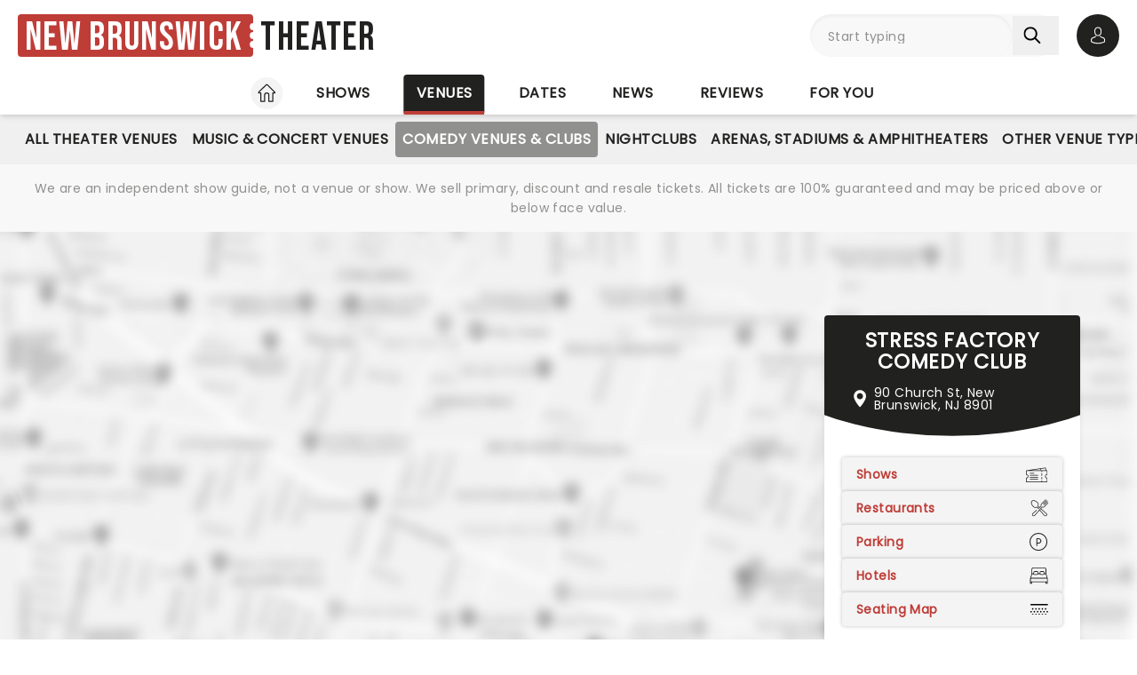

--- FILE ---
content_type: text/html;charset=utf-8
request_url: https://www.newbrunswicktheater.com/venues/stress-factory
body_size: 44623
content:
<!DOCTYPE html><html  lang="en" style="scroll-behavior:smooth"><head><meta charset="utf-8"><meta name="viewport" content="width=device-width, initial-scale=1"><title>Stress Factory Comedy Club - New Brunswick, NJ - Shows, Tickets, Seating Maps, Restaurants, Hotels, Parking and more</title><link rel="preconnect" href="https://fonts.googleapis.com"><link rel="preconnect" href="https://fonts.gstatic.com" crossorigin="anonymous"><link rel="preconnect" href="https://dev.visualwebsiteoptimizer.com" crossorigin="anonymous"><link rel="preconnect" href="https://www.googletagmanager.com"><link rel="preconnect" crossorigin="use-credentials" href="https://l.sharethis.com"><link rel="preconnect" href="https://cmp.inmobi.com"><link rel="preconnect" href="https://securepubads.g.doubleclick.net"><link rel="preconnect" href="https://cdn.mytheatreland.com"><script src="https://securepubads.g.doubleclick.net/tag/js/gpt.js" async></script><style>div:has(.gmnoprint){bottom:auto!important;top:0!important}</style><link rel="stylesheet" href="/_nuxt/entry.B7Uq3RYb.css" crossorigin><link rel="stylesheet" href="/_nuxt/isVenueToBeAnnounced.B3zcHECL.css" crossorigin><link rel="preload" href="https://fonts.googleapis.com/css2?family=Poppins:ital,wght@0,400;1,300&display=swap" as="style" onload="this.onload=null;this.rel=&quot;stylesheet&quot;"><link rel="preload" href="https://fonts.googleapis.com/css2?family=Bebas+Neue&text=New Brunswick Theater&display=swap" as="style" onload="this.onload=null;this.rel=&quot;stylesheet&quot;"><link rel="preload" as="image" href="https://cdn.mytheatreland.com/images/misc/map_placeholder_606x398_03.jpg" imagesrcset="https://cdn.mytheatreland.com/images/misc/map_placeholder_606x398_03.jpg 606w, https://cdn.mytheatreland.com/images/misc/map_placeholder_1600x708_03.jpg 1600w" imagesizes="50vw" fetchpriority="high"><link rel="modulepreload" as="script" crossorigin href="/_nuxt/DtJTh5_t.js"><link rel="modulepreload" as="script" crossorigin href="/_nuxt/B-CSlLe-.js"><link rel="modulepreload" as="script" crossorigin href="/_nuxt/RaTznBcE.js"><link rel="modulepreload" as="script" crossorigin href="/_nuxt/yVZMioiM.js"><link rel="modulepreload" as="script" crossorigin href="/_nuxt/CIgyqUm2.js"><link rel="modulepreload" as="script" crossorigin href="/_nuxt/CNnfdz4c.js"><link rel="modulepreload" as="script" crossorigin href="/_nuxt/_A57iR5F.js"><link rel="modulepreload" as="script" crossorigin href="/_nuxt/D5tvT4xk.js"><link rel="modulepreload" as="script" crossorigin href="/_nuxt/BboBfIGK.js"><link rel="modulepreload" as="script" crossorigin href="/_nuxt/BzExbobO.js"><link rel="modulepreload" as="script" crossorigin href="/_nuxt/BNzYKwQY.js"><link rel="modulepreload" as="script" crossorigin href="/_nuxt/BuWtFiNa.js"><link rel="modulepreload" as="script" crossorigin href="/_nuxt/Nwpd4sP4.js"><link rel="modulepreload" as="script" crossorigin href="/_nuxt/BHZMljEG.js"><link rel="modulepreload" as="script" crossorigin href="/_nuxt/iaqUa7os.js"><link rel="modulepreload" as="script" crossorigin href="/_nuxt/DAQzbO7M.js"><link rel="modulepreload" as="script" crossorigin href="/_nuxt/C3X5klTl.js"><link rel="modulepreload" as="script" crossorigin href="/_nuxt/BtEJue15.js"><link rel="modulepreload" as="script" crossorigin href="/_nuxt/BuZZlQjg.js"><link rel="modulepreload" as="script" crossorigin href="/_nuxt/1HbVq11U.js"><link rel="modulepreload" as="script" crossorigin href="/_nuxt/BykWOs1L.js"><link rel="modulepreload" as="script" crossorigin href="/_nuxt/DteUgDBv.js"><link rel="modulepreload" as="script" crossorigin href="/_nuxt/ruSMBrbH.js"><link rel="modulepreload" as="script" crossorigin href="/_nuxt/BcIx6ptc.js"><link rel="modulepreload" as="script" crossorigin href="/_nuxt/BzZhlrr6.js"><link rel="modulepreload" as="script" crossorigin href="/_nuxt/CyKsVJUc.js"><link rel="modulepreload" as="script" crossorigin href="/_nuxt/Dk4ih-oW.js"><link rel="modulepreload" as="script" crossorigin href="/_nuxt/hEhDHjbw.js"><link rel="modulepreload" as="script" crossorigin href="/_nuxt/OuZ0Ubnv.js"><link rel="modulepreload" as="script" crossorigin href="/_nuxt/5dAKtFpo.js"><link rel="modulepreload" as="script" crossorigin href="/_nuxt/BiobDIg9.js"><link rel="modulepreload" as="script" crossorigin href="/_nuxt/zBUUEZYe.js"><link rel="modulepreload" as="script" crossorigin href="/_nuxt/7P9UAfSx.js"><link rel="modulepreload" as="script" crossorigin href="/_nuxt/RLxzGYWx.js"><link rel="modulepreload" as="script" crossorigin href="/_nuxt/CMQE8Nc-.js"><link rel="modulepreload" as="script" crossorigin href="/_nuxt/CSsvLEOs.js"><link rel="modulepreload" as="script" crossorigin href="/_nuxt/hzm7XniW.js"><link rel="modulepreload" as="script" crossorigin href="/_nuxt/BLdvStNn.js"><link rel="modulepreload" as="script" crossorigin href="/_nuxt/B0xAUW68.js"><link rel="modulepreload" as="script" crossorigin href="/_nuxt/DcwfRjnn.js"><link rel="modulepreload" as="script" crossorigin href="/_nuxt/CKMFbCOD.js"><link rel="modulepreload" as="script" crossorigin href="/_nuxt/CT8RxjW9.js"><link rel="modulepreload" as="script" crossorigin href="/_nuxt/DnFezwMW.js"><link rel="modulepreload" as="script" crossorigin href="/_nuxt/aHwAKixP.js"><link rel="modulepreload" as="script" crossorigin href="/_nuxt/CLF7XONM.js"><link rel="modulepreload" as="script" crossorigin href="/_nuxt/C8k7kqhN.js"><link rel="modulepreload" as="script" crossorigin href="/_nuxt/93e-Jyro.js"><link rel="modulepreload" as="script" crossorigin href="/_nuxt/BboauBcH.js"><link rel="modulepreload" as="script" crossorigin href="/_nuxt/BJJ1YfHu.js"><link rel="modulepreload" as="script" crossorigin href="/_nuxt/Cw5V4kZT.js"><link rel="modulepreload" as="script" crossorigin href="/_nuxt/C5e4n2q8.js"><link rel="modulepreload" as="script" crossorigin href="/_nuxt/DGpJVJ6Y.js"><link rel="modulepreload" as="script" crossorigin href="/_nuxt/BXjDXDLU.js"><link rel="modulepreload" as="script" crossorigin href="/_nuxt/hBmLi8tb.js"><link rel="modulepreload" as="script" crossorigin href="/_nuxt/Ktq6uYAw.js"><link rel="modulepreload" as="script" crossorigin href="/_nuxt/DWjW1lfI.js"><link rel="modulepreload" as="script" crossorigin href="/_nuxt/BM1-MK5m.js"><link rel="modulepreload" as="script" crossorigin href="/_nuxt/DuzmF-z9.js"><link rel="preload" as="fetch" fetchpriority="low" crossorigin="anonymous" href="/_nuxt/builds/meta/bb90adcc-5895-43ee-b43d-a887d7075d45.json"><link rel="prefetch" as="script" crossorigin href="/_nuxt/CbOhYANY.js"><link rel="prefetch" as="script" crossorigin href="/_nuxt/Co7fJg8a.js"><link rel="prefetch" as="script" crossorigin href="/_nuxt/BD9b19Cq.js"><link rel="prefetch" as="script" crossorigin href="/_nuxt/XZglH7Gu.js"><link rel="prefetch" as="script" crossorigin href="/_nuxt/BbXdV8aA.js"><link rel="prefetch" as="script" crossorigin href="/_nuxt/Ba-atbA1.js"><link rel="prefetch" as="script" crossorigin href="/_nuxt/DfDtZGc-.js"><link rel="prefetch" as="script" crossorigin href="/_nuxt/C1iIj2a1.js"><link rel="prefetch" as="script" crossorigin href="/_nuxt/CPxkOOEC.js"><link rel="prefetch" as="script" crossorigin href="/_nuxt/CAeUz7QC.js"><link rel="prefetch" as="script" crossorigin href="/_nuxt/DPEVTEzT.js"><link rel="prefetch" as="script" crossorigin href="/_nuxt/CSFfYcWU.js"><link rel="prefetch" as="script" crossorigin href="/_nuxt/DhJV5NQB.js"><link rel="prefetch" as="script" crossorigin href="/_nuxt/B0T6Iqs0.js"><link rel="prefetch" as="style" crossorigin href="/_nuxt/main.CCrUFqt2.css"><link rel="prefetch" as="script" crossorigin href="/_nuxt/D8Ntdpri.js"><link rel="prefetch" as="script" crossorigin href="/_nuxt/BgD7eROg.js"><link rel="prefetch" as="script" crossorigin href="/_nuxt/Dk39COFK.js"><link rel="prefetch" as="script" crossorigin href="/_nuxt/CrwQt3sL.js"><link rel="prefetch" as="script" crossorigin href="/_nuxt/CxoSCuuV.js"><link rel="prefetch" as="script" crossorigin href="/_nuxt/CiKxYhHm.js"><link rel="prefetch" as="script" crossorigin href="/_nuxt/B5R0N1BI.js"><link rel="prefetch" as="script" crossorigin href="/_nuxt/dv3Pkl2F.js"><link rel="prefetch" as="script" crossorigin href="/_nuxt/BuSitgBA.js"><link rel="prefetch" as="script" crossorigin href="/_nuxt/Cer9MDuT.js"><link rel="prefetch" as="script" crossorigin href="/_nuxt/Bzs8QWVM.js"><link rel="prefetch" as="script" crossorigin href="/_nuxt/BAW3KnOI.js"><link rel="prefetch" as="script" crossorigin href="/_nuxt/B1V2Nyr5.js"><link rel="prefetch" as="script" crossorigin href="/_nuxt/CLdO8uST.js"><link rel="prefetch" as="script" crossorigin href="/_nuxt/BxQfX2aZ.js"><link rel="prefetch" as="script" crossorigin href="/_nuxt/tJe9rN2H.js"><link rel="prefetch" as="script" crossorigin href="/_nuxt/CwJ8ipgM.js"><link rel="prefetch" as="script" crossorigin href="/_nuxt/DHR1I0Jp.js"><link rel="prefetch" as="image" type="image/svg+xml" href="/_nuxt/map-marker-restaurant.4ydHrtnj.svg"><link rel="prefetch" as="script" crossorigin href="/_nuxt/6wGG14Wh.js"><link rel="prefetch" as="script" crossorigin href="/_nuxt/DeeUUJrN.js"><link rel="prefetch" as="script" crossorigin href="/_nuxt/5tsTKnUE.js"><meta name="apple-itunes-app" content="app-id=6755045559"><link rel="icon" type="image/png" href="https://cdn.mytheatreland.com/images/icons/icon-favicon.png"><link rel="apple-touch-icon" sizes="180x180" href="https://cdn.mytheatreland.com/images/icons/touch-icon-iphone-6-plus.png"><script type="text/javascript">
					const skewKey = 'skewReload'
					window.addEventListener('error', (event) => {
					  const target = event.target
					  if (!(target instanceof HTMLScriptElement)) return
					  if (sessionStorage.getItem(skewKey)) return
									
					  if (target.src.includes('.js')) {
					    console.warn('Failed to fetch chunk, reloading')
						try {
      					  sessionStorage.setItem(skewKey, 'true')
      					  location.reload()
    					} catch (e) {
      						console.warn('Could not write to sessionStorage. Skipping reload:', e)
    					}
					  }
					}, { capture: true })</script><link rel="canonical" href="https://www.newbrunswicktheater.com/venues/stress-factory"><script type="application/ld+json" data-hid="schema">[{"@context":"https://schema.org","@type":"WebSite","name":"New Brunswick Theater","url":"https://www.newbrunswicktheater.com"},{"@type":"Place","name":"Stress Factory Comedy Club","address":{"@type":"PostalAddress","streetAddress":"90 Church St","addressLocality":"New Brunswick","addressRegion":"NJ","postalCode":"8901","addressCountry":"USA"}},{"@context":"https://schema.org","@type":"Event","eventStatus":"https://schema.org/EventScheduled","name":"Kountry Wayne","description":"Get ready for a crazy and funny night as Wayne Coller, AKA Kountry Wayne, heads to venues across the country! After going viral back in 2014, Wayne's career has gone from strength to strength, with his hilarious digital sketches blowing up the internet! One of Variety's 10 Comics To Watch in 2021, the buzz around him from audiences and comics proves it's Wayne's world, and we're just living in it!","url":"/shows/stress-factory/kountry-wayne","image":"/images/show/35530_show_1600x708_hero.jpg","startDate":"2026-05-08","endDate":"2026-05-10","location":{"@type":"Place","name":"Stress Factory Comedy Club","address":{"@type":"PostalAddress","streetAddress":"","addressLocality":"","addressRegion":"NJ","postalCode":"","addressCountry":"USA"}},"offers":{"@type":"AggregateOffer","url":"/shows/stress-factory/kountry-wayne/tickets/calendar","lowPrice":157,"priceCurrency":"USD","availability":"https://schema.org/InStock"}},{"@context":"https://schema.org","@type":"Event","eventStatus":"https://schema.org/EventScheduled","name":"Nate Jackson","description":"Comedian Nate Jackson is hitting the road, continuing his Super Funny World tour into 2026. The dynamic performer has been making waves in the entertainment industry, earning a spot on Time Out LA's 10 Comedians to Watch list in 2019. His tour is just the latest chapter in an extensive career of shows around the world, so you know his tightly honed routines will have you in stitches all night long! Don't miss it!","url":"/shows/stress-factory/nate-jackson","image":"/images/show/37831_show_1600x708_hero.jpg","startDate":"2026-03-20","endDate":"2026-03-22","location":{"@type":"Place","name":"Stress Factory Comedy Club","address":{"@type":"PostalAddress","streetAddress":"","addressLocality":"","addressRegion":"NJ","postalCode":"","addressCountry":"USA"}},"offers":{"@type":"AggregateOffer","url":"/shows/stress-factory/nate-jackson/tickets/calendar","lowPrice":122,"priceCurrency":"USD","availability":"https://schema.org/InStock"}},{"@context":"https://schema.org","@type":"Event","eventStatus":"https://schema.org/EventScheduled","name":"Vic DiBitetto","description":"A stand-up veteran with over three decades of experience under his belt, Vic DiBitetto's career took a major upswing in 2013 thanks to his Youtube video 'Bread and Milk'. A 30-second video created on the spur-of-the-moment, the video showed a panicked DiBitetto rushing out to buy some bread and milk in the face of the Blizzard of 2013 warnings.","url":"/shows/stress-factory/vic-dibitetto","image":"/images/show/17824_show_1600x708_hero.jpg","startDate":"2026-10-09","endDate":"2026-10-10","location":{"@type":"Place","name":"Stress Factory Comedy Club","address":{"@type":"PostalAddress","streetAddress":"","addressLocality":"","addressRegion":"NJ","postalCode":"","addressCountry":"USA"}},"offers":{"@type":"AggregateOffer","url":"/shows/stress-factory/vic-dibitetto/tickets/calendar","lowPrice":138,"priceCurrency":"USD","availability":"https://schema.org/InStock"}},{"@context":"https://schema.org","@type":"Event","eventStatus":"https://schema.org/EventScheduled","name":"Justin Silva","description":"Justin Silva is back on the road, bringing the comedy on a series of live dates this year. The TikTok star, whose videos frequently pass over a million views is beyond dedicated to making people laugh and puts in his whole soul to achieve that. The time to see this rising star is now, and as Silva says, Gracias Pa Todo!","url":"/shows/stress-factory/justin-silva","image":"/images/show/38536_show_1600x708_hero.jpg","startDate":"2026-04-24","endDate":"2026-04-26","location":{"@type":"Place","name":"Stress Factory Comedy Club","address":{"@type":"PostalAddress","streetAddress":"","addressLocality":"","addressRegion":"NJ","postalCode":"","addressCountry":"USA"}},"offers":{"@type":"AggregateOffer","url":"/shows/stress-factory/justin-silva/tickets/calendar","lowPrice":149,"priceCurrency":"USD","availability":"https://schema.org/InStock"}},{"@context":"https://schema.org","@type":"Event","eventStatus":"https://schema.org/EventScheduled","name":"Shuler King","description":"Shuler King is a stand-up comedian, licensed funeral director, and viral social media personality from Sumter, South Carolina. Known as \"The Funniest Funeral Director in the World\", he blends Southern charm with sharp humor drawn from real-life experiences. He's gained fame through his YouTube channel, national comedy tours, and a standout appearance on America's Got Talent.","url":"/shows/stress-factory/shuler-king","image":"/images/show/40435_show_1600x708_hero.jpg","startDate":"2026-01-23","endDate":"2026-01-24","location":{"@type":"Place","name":"Stress Factory Comedy Club","address":{"@type":"PostalAddress","streetAddress":"","addressLocality":"","addressRegion":"NJ","postalCode":"","addressCountry":"USA"}},"offers":{"@type":"AggregateOffer","url":"/shows/stress-factory/shuler-king/tickets/calendar","lowPrice":92,"priceCurrency":"USD","availability":"https://schema.org/InStock"}}]</script><meta name="keywords" content="Stress Factory Comedy Club, Stress Factory Comedy Club New Brunswick, Stress Factory Comedy Club NJ, Stress Factory Comedy Club New Brunswick NJ, Stress Factory Comedy Club New Brunswick NJ tickets, Stress Factory Comedy Club New Brunswick NJ seating chart, Stress Factory Comedy Club New Brunswick NJ restaurants, Stress Factory Comedy Club New Brunswick NJ hotels, Stress Factory Comedy Club New Brunswick NJ parking"><script type="module" src="/_nuxt/DtJTh5_t.js" crossorigin></script></head><body><div id="__nuxt"><div id="layoutContainer" class="flex flex-col min-h-100vh bg-gray-100"><header class="contents"><div id="header" class="sticky w-full lg:bg-white top-0 md:relative z-50"><div class="flex bg-white justify-between max-w-screen-2xl nl-md:shadow-md relative z-30 mx-auto px-5 nl-md:pb-4 pt-4"><div class="flex flex-col justify-center pr-4"><a class="w-max" href="/"><h1 class="flex items-center font-sans-logo text-uppercase text-[1.6rem] md:text-[2.2rem] lg:text-[2.8rem] !leading-none !tracking-wide bg-white"><span class="flex flex-col bg-red-500 h-[1.7rem] md:h-[2.5rem] lg:h-[3rem] rounded pl-1 md:pl-2 pr-1.5 md:pr-2.5 lg:pr-3"><span class="relative top-[0.13rem] md:top-[0.3rem] text-white">New Brunswick</span></span><span aria-hidden="true" class="flex flex-col justify-center w-1 h-full -translate-x-0.5 md:-translate-x-[0.19rem] lg:-translate-x-[0.24rem]"><span class="w-1 md:w-1.5 h-1 md:h-1.5 lg:w-2 lg:h-2 block bg-white rounded-full"></span><span class="w-1 md:w-1.5 h-1 md:h-1.5 lg:w-2 lg:h-2 block bg-white rounded-full my-0.5 md:my-0.75"></span><span class="w-1 md:w-1.5 h-1 md:h-1.5 lg:w-2 lg:h-2 block bg-white rounded-full"></span></span><span class="relative top-[0.09rem] md:top-[0.17rem] lg:top-[0.2rem] text-black pl-0.25 md:pl-0.5 lg:pl-1">Theater</span></h1></a></div><!----><!--teleport start--><div id="searchAccountWrapper" class="flex items-center relative z-50"><!----><div class="relative flex input-main-search lg:bg-gray-100 rounded-full indent-4 z-50 transition-all duration-500 lg:min-h-12 lg:w-[280px]"><span></span><div class="group max-w-[20em] min-w-0 grow mb-4 data-[disabled]:select-none data-[disabled]:opacity-50 text-base formkit-outer flex flex-grow nl-lg:!fixed nl-lg:left-0 nl-lg:top-16 nl-lg:z-50 nl-lg:mx-5 nl-lg:w-[calc(100vw-2.5rem)] nl-lg:hidden" data-family="text" data-type="search" data-empty="true" data-auto-animate="true"><div class="flex flex-col items-start justify-start mb-1.5 last:mb-0 formkit-wrapper md:flex-row md:items-center relative flex input-main-search w-full rounded-full indent-4 z-50 transition-all duration-500 nl-lg:min-h-12 lg:min-h-12 nl-lg:hidden"><!----><div class="formkit-inner search-box-formkit-inner flex grow w-full items-center rounded-full h-full !bg-gray-100"><!----><!----><input placeholder="Start typing" class="w-full bg-transparent placeholder-gray-700 focus:outline-none [&amp;::-webkit-search-cancel-button]:hidden text-lg ml-5" type="search" name="search_1" id="searchForm"><!----><!----></div></div><!----><!----></div><!--[--><button class="h-fit p-3 pr-5 my-auto nl-lg:hidden nl-lg:hidden" aria-label="Search"><svg fill="currentColor" viewbox="0 0 21 21" width="20" height="20" xmlns="http://www.w3.org/2000/svg" xmlns:xlink="http://www.w3.org/1999/xlink"><clipPath id="a"><path d="m.45166.252441h20v20h-20z"></path></clipPath><g clip-path="url(#a)"><path d="m8.50103 16.3442c1.78767.0001 3.52417-.5964 4.93447-1.6948l5.3206 5.3206c.3975.3839 1.0308.3729 1.4147-.0246.3745-.3877.3745-1.0024 0-1.3901l-5.3206-5.3206c2.7257-3.50881 2.091-8.56289-1.4178-11.28864-3.5088-2.725759-8.56283-2.091025-11.28859 1.41776-2.725755 3.50878-2.0910213 8.56288 1.41776 11.28858 1.41261 1.0974 3.15066 1.6927 4.93946 1.6918zm-4.27508-12.31908c2.36109-2.36113 6.18915-2.36118 8.55025-.00009 2.3612 2.36109 2.3612 6.18917.0001 8.55027-2.3611 2.3612-6.18913 2.3612-8.55026.0001-.00005 0-.00005 0-.00009-.0001-2.36109-2.3439-2.375-6.15798-.03112-8.51907.01036-.0104.02072-.02075.03112-.03111z" fill="currentColor"></path></g></svg></button><!--]--><button class="bg-gray-300 hover:bg-gray-500 transition-colors duration-300 rounded-full lg:hidden w-10 h-10 my-auto"><span aria-hidden="true" class="icon-search block w-full h-full bg-center"></span><span class="sr-only">Open search</span></button><!----><div class="opacity-0 -translate-y-6 duration-0 hidden fixed lg:absolute top-32 lg:top-16 nl-md:left-0 md:right-5 lg:right-0 nl-md:w-[calc(100vw-2.5rem)] md:w-[calc(100%-40px)] max-h-[calc(100dvh-9.25rem)] lg:max-h-[calc(100vh-6.25rem)] overflow-y-auto overscroll-contain lg:w-full bg-white rounded z-40 transition-all nl-md:mr-5 ml-5 p-5"><div><h3 class="font-body font-bold uppercase border-b border-black pb-2">Suggestions</h3><ul class="flex flex-col font-body mt-4"><!--[--><li class="flex bg-gray-100 border-b last-of-type:border-b-0 border-dashed border-gray-200 first:rounded-t last:rounded-b [&amp;&gt;*]:first:hover:rounded-t [&amp;&gt;*]:last:hover:rounded-b"><button class="w-full h-full text-red-500 text-left hover:text-black hover:bg-gray-400 transition-colors duration-300 ease-in-out py-2 px-3">Kinky Boots at State Theatre</button></li><li class="flex bg-gray-100 border-b last-of-type:border-b-0 border-dashed border-gray-200 first:rounded-t last:rounded-b [&amp;&gt;*]:first:hover:rounded-t [&amp;&gt;*]:last:hover:rounded-b"><button class="w-full h-full text-red-500 text-left hover:text-black hover:bg-gray-400 transition-colors duration-300 ease-in-out py-2 px-3">Rent in Concert at State Theatre</button></li><li class="flex bg-gray-100 border-b last-of-type:border-b-0 border-dashed border-gray-200 first:rounded-t last:rounded-b [&amp;&gt;*]:first:hover:rounded-t [&amp;&gt;*]:last:hover:rounded-b"><button class="w-full h-full text-red-500 text-left hover:text-black hover:bg-gray-400 transition-colors duration-300 ease-in-out py-2 px-3">Stereophonic at State Theatre</button></li><li class="flex bg-gray-100 border-b last-of-type:border-b-0 border-dashed border-gray-200 first:rounded-t last:rounded-b [&amp;&gt;*]:first:hover:rounded-t [&amp;&gt;*]:last:hover:rounded-b"><button class="w-full h-full text-red-500 text-left hover:text-black hover:bg-gray-400 transition-colors duration-300 ease-in-out py-2 px-3">Monty Python&#39;s Spamalot at State Theatre</button></li><li class="flex bg-gray-100 border-b last-of-type:border-b-0 border-dashed border-gray-200 first:rounded-t last:rounded-b [&amp;&gt;*]:first:hover:rounded-t [&amp;&gt;*]:last:hover:rounded-b"><button class="w-full h-full text-red-500 text-left hover:text-black hover:bg-gray-400 transition-colors duration-300 ease-in-out py-2 px-3">Dog Man - The Musical at State Theatre</button></li><!--]--></ul></div></div></div><div class="relative hidden md:flex ml-5"><button class="w-10 lg:w-12 h-10 lg:h-12 flex bg-black hover:bg-gray-700 transition-colors duration-300 rounded-full items-center justify-center z-[60]"><svg fill="currentColor" width="20" height="20" xmlns="http://www.w3.org/2000/svg" viewbox="0 0 21 25" class="text-white"><g fill="currentColor"><path d="m10.4983 13.2665h.1558c1.4266-.0243 2.5806-.5258 3.4327-1.4851 1.8746-2.11314 1.563-5.73573 1.5289-6.08144-.1217-2.59522-1.3488-3.83683-2.3615-4.41625-.7547-.43335-1.636-.66707-2.6196-.68654h-.0828c-.5404 0-1.60189.08764-2.61953.66706-1.0225.57942-2.26899 1.82104-2.39071 4.43573-.03409.34571-.34571 3.9683 1.52889 6.08144.84722.9593 2.00119 1.4608 3.42785 1.4851zm-3.6567-7.44481c0-.01461.00487-.02921.00487-.03895.16068-3.49113 2.63904-3.86605 3.70053-3.86605h.0584c1.3147.02921 3.5496.56481 3.7005 3.86605 0 .01461 0 .02921.0049.03895.0048.03408.3457 3.34506-1.2027 5.08821-.6135.6914-1.4315 1.0322-2.5076 1.042h-.0487c-1.07116-.0098-1.89403-.3506-2.50267-1.042-1.5435-1.73341-1.2124-5.05899-1.20753-5.08821z"></path><path d="m20.5821 19.275v-.0147c0-.0389-.0048-.0779-.0048-.1217-.0293-.9641-.0925-3.2184-2.2057-3.9391-.0146-.0048-.0341-.0097-.0487-.0146-2.196-.5599-4.0219-1.8259-4.0414-1.8405-.297-.2094-.706-.1363-.9153.1607-.2094.297-.1364.706.1606.9154.0828.0584 2.0207 1.4071 4.4455 2.0304 1.1345.4041 1.2611 1.6165 1.2952 2.7267 0 .0438 0 .0828.0049.1217.0048.4382-.0244 1.115-.1023 1.5045-.7888.448-3.8807 1.9964-8.5842 1.9964-4.68404 0-7.79539-1.5533-8.58905-2.0012-.0779-.3895-.11198-1.0663-.10225-1.5046 0-.0389.00487-.0779.00487-.1217.03409-1.1101.16068-2.3225 1.29518-2.7267 2.4248-.6232 4.36269-1.9768 4.44547-2.0304.29701-.2094.37005-.6184.16068-.9154s-.61838-.37-.91539-.1607c-.01948.0147-1.83564 1.2806-4.04134 1.8406-.01947.0048-.03408.0097-.04869.0146-2.11318.7255-2.17647 2.9798-2.20569 3.9391 0 .0438 0 .0827-.00487.1217v.0146c-.00487.2532-.00974 1.5532.24832 2.2057.0487.1266.13634.2337.2532.3067.14607.0974 3.64694 2.3275 9.50446 2.3275 5.8575 0 9.3584-2.235 9.5044-2.3275.112-.073.2045-.1801.2532-.3067.2435-.6476.2386-1.9476.2337-2.2008z"></path></g></svg><span class="sr-only">Open account options</span></button><!----></div><button class="w-10 left-2.5 h-10 relative md:hidden"><svg fill="currentColor" view-box="0 0 20 16" height="16" width="20" xmlns="http://www.w3.org/2000/svg" class="m-auto"><path d="m19.167 2.38h-18.334a.834.834 0 0 1 0-1.667h18.334a.834.834 0 0 1 0 1.667zm0 6.667h-18.334a.834.834 0 0 1 0-1.667h18.334a.834.834 0 0 1 0 1.667zm0 6.666h-18.334a.834.834 0 0 1 0-1.667h18.334a.834.834 0 0 1 0 1.667z" fill="#000"></path></svg><span class="sr-only">Open navigation</span></button></div><!--teleport end--></div></div><div id="compressedNav" class="nl-md:hidden flex flex-row justify-between w-full top-0 bg-white shadow-md pt-5 md:px-5 xl:px-16 z-[45]"><nav aria-label="primary" class="relative z-20 order-first transition-all duration-500 left-1/2 -translate-x-1/2"><ul class="flex relative w-fit title-sans title-sans--base lg:title-sans--lg uppercase text-center [&amp;_li]:transition-[margin] [&amp;_li]:duration-300 [&amp;_li]:whitespace-nowrap space-x-6"><li class="inline-flex pb-1"><a href="/" class="prim-nav-item-icon flex"><svg width="20" height="21" fill="currentColor" view-box="0 0 20 21" xmlns="http://www.w3.org/2000/svg" class="m-auto"><path d="m19.695 9.543-8.513-8.38c-.575-.565-1.79-.565-2.364 0L.305 9.544a.97.97 0 0 0-.305.69.97.97 0 0 0 .305.688c.277.274.697.424 1.182.424h1.092v8.77c0 .344.28.624.625.624h4.404c.346 0 .625-.28.625-.625v-7.003c0-.974.793-1.766 1.767-1.766.974 0 1.767.792 1.767 1.766v7.003c0 .345.28.625.625.625h4.404c.345 0 .625-.28.625-.625v-8.769h1.092c.485 0 .905-.15 1.182-.424a.97.97 0 0 0 .305-.689.97.97 0 0 0-.305-.69Zm-2.9.552a.625.625 0 0 0-.624.625v8.77h-3.154v-6.378A3.02 3.02 0 0 0 10 10.095a3.02 3.02 0 0 0-3.017 3.016v6.378H3.83V10.72a.625.625 0 0 0-.625-.625H1.526l8.167-8.038c.109-.09.505-.09.612-.002l8.17 8.04h-1.68Z" fill="#212120"></path></svg><span class="sr-only">Home</span></a></li><li class="inline-flex"><a href="/shows" class="prim-nav-item">Shows</a></li><li class="inline-flex"><a href="/venues" class="router-link-active prim-nav-item">Venues</a></li><li class="inline-flex"><a href="/dates" class="prim-nav-item">Dates</a></li><li class="inline-flex"><a href="/news" class="prim-nav-item">News</a></li><li class="inline-flex"><a href="/reviews" class="prim-nav-item">Reviews</a></li><li class="inline-flex"><a href="/for-you" class="prim-nav-item">For you</a></li></ul></nav></div><div class="relative flex shrink bg-white min-w-0 overflow-x-hidden [&amp;_nav]:bg-gray-400 md:hidden"><div class="opacity-0 absolute left-[-1px] pointer-events-none w-18 h-full transition-opacity duration-300 bg-gradient-to-r from-[#ffffff] z-[41]"></div><div class="opacity-0 absolute right-[-1px] pointer-events-none w-18 h-full transition-opacity duration-300 bg-gradient-to-l from-[#ffffff] z-[41]"></div><nav class="sec-nav-scrollbar z-20 w-full md:h-14 overflow-x-auto overflow-y-hidden"><!--[--><div class="flex flex-row w-full font-body p-2"><!--[--><div id="/venues-nav" class="flex flex-row [&amp;_#iconArrowRight]:last:hidden"><a href="/venues" class="router-link-active font-body font-normal capitalize mx-3 whitespace-nowrap">venues</a><svg xmlns="http://www.w3.org/2000/svg" width="10" height="5" fill="currentColor" viewbox="0 0 20 12" id="iconArrowRight" class="-rotate-90 my-auto"><path fill="currentColor" d="M19.7388 1.20017c-.361-.38288-.9648-.39714-1.3457-.03715L9.99951 9.11463 1.60693 1.16306C1.22597.80209.62309.81732.26118 1.20021c-.3619.3819-.34573.98478.03621 1.34668l9.04784 8.57161c.18285.1734.41905.261.65428.261.23519 0 .47239-.0876.65529-.261l9.0478-8.57161c.382-.36194.3981-.96478.0362-1.34672Z"></path></svg></div><div id="/venues/category/comedy-nav" class="flex flex-row [&amp;_#iconArrowRight]:last:hidden"><a href="/venues/category/comedy" class="font-body font-normal capitalize mx-3 whitespace-nowrap">Comedy</a><svg xmlns="http://www.w3.org/2000/svg" width="10" height="5" fill="currentColor" viewbox="0 0 20 12" id="iconArrowRight" class="-rotate-90 my-auto"><path fill="currentColor" d="M19.7388 1.20017c-.361-.38288-.9648-.39714-1.3457-.03715L9.99951 9.11463 1.60693 1.16306C1.22597.80209.62309.81732.26118 1.20021c-.3619.3819-.34573.98478.03621 1.34668l9.04784 8.57161c.18285.1734.41905.261.65428.261.23519 0 .47239-.0876.65529-.261l9.0478-8.57161c.382-.36194.3981-.96478.0362-1.34672Z"></path></svg></div><!--]--></div><!--]--></nav></div><div class="nl-md:hidden [&amp;&gt;div]:min-h-[3.5rem]"><div class="relative flex shrink bg-white min-w-0 overflow-x-hidden !bg-gray-400 [&amp;_nav]:z-40 [&amp;_nav]:px-5"><div class="opacity-0 absolute left-[-1px] pointer-events-none w-18 h-full transition-opacity duration-300 bg-gradient-to-r from-[#ffffff] z-[41]"></div><div class="opacity-0 absolute right-[-1px] pointer-events-none w-18 h-full transition-opacity duration-300 bg-gradient-to-l from-[#ffffff] z-[41]"></div><nav aria-label="secondary" class="sec-nav-scrollbar z-20 w-full md:h-14 overflow-x-auto overflow-y-hidden"><!--[--><ul class="flex w-fit title-sans title-sans--base lg:title-sans--lg uppercase text-center gap-1.5 mx-auto"><!----><!--[--><li id="/venues/category/theaters-nav" class="inline-flex cursor-pointer py-2"><a href="/venues/category/theaters" class="sec-nav-item my-auto whitespace-nowrap py-2 theaters">All Theater Venues</a></li><li id="/venues/category/music-venues-nav" class="inline-flex cursor-pointer py-2"><a href="/venues/category/music-venues" class="sec-nav-item my-auto whitespace-nowrap py-2 music-venues">Music &amp; Concert Venues</a></li><li id="/venues/category/comedy-nav" class="inline-flex cursor-pointer py-2"><a href="/venues/category/comedy" class="sec-nav-item my-auto whitespace-nowrap py-2 comedy router-link-active router-link-exact-active">Comedy Venues &amp; Clubs</a></li><li id="/venues/category/nightclubs-nav" class="inline-flex cursor-pointer py-2"><a href="/venues/category/nightclubs" class="sec-nav-item my-auto whitespace-nowrap py-2 nightclubs">Nightclubs</a></li><li id="/venues/category/arenas-stadiums-nav" class="inline-flex cursor-pointer py-2"><a href="/venues/category/arenas-stadiums" class="sec-nav-item my-auto whitespace-nowrap py-2 arenas-stadiums">Arenas, Stadiums &amp; Amphitheaters</a></li><li id="/venues/category/other-nav" class="inline-flex cursor-pointer py-2"><a href="/venues/category/other" class="sec-nav-item my-auto whitespace-nowrap py-2 other">Other Venue Types</a></li><!--]--></ul><!--]--></nav></div></div><small style="" class="bg-white md:bg-gray-100"><div class="max-w-screen-2xl text-center mx-auto px-5 py-4"><div><p class="font-body text-gray-700 hidden xl:block"> We are an independent show guide, not a venue or show. We sell primary, discount and resale tickets. All tickets are 100% guaranteed and may be priced above or below face value. </p><p class="font-body text-gray-700 hidden md:block xl:hidden"> An independent show guide not a venue or show. All tickets 100% guaranteed, some are resale, prices may be above face value. </p><p class="font-body text-gray-700 md:hidden"> We are an independent show guide. Resale ticket prices may be above face value. </p></div></div></small><!----><!----><!----></header><div class="pb-5 lg:pb-20 max-w-screen-2xl mx-auto w-full"><!--[--><div></div><div><main><!----><div class="relative flex flex-col space-y-5 lg:grid lg:grid-cols-2"><!--[--><section class="relative nl-lg:bg-white lg:contents"><div class="relative lg:hero-content--desktop col-span-2 !flex-col !flex nl-lg:px-5 nl-lg:pb-5 md:pt-5"><div class="lg:hidden"><a aria-current="page" href="/venues/stress-factory#header" class="router-link-active router-link-exact-active flex flex-col !text-white items-center bg-black rounded-t lg:clip-header py-2.5 lg:pt-4 lg:pb-8 px-8"><h1 class="title-sans title-sans--xl uppercase lg:mb-4 text-center"><span class="">Stress Factory Comedy Club</span><!----></h1><!----><div class="flex flex-row items-center space-x-2"><svg xmlns="http://www.w3.org/2000/svg" width="16" height="20" fill="currentColor" viewbox="0 0 16 21" class="shrink-0 hidden lg:block text-white"><path fill="currentColor" d="M8.08064.19214C4.0867.19214.8374 3.44144.8374 7.43534c0 4.95656 6.48199 12.23306 6.75797 12.54046.25922.2887.7118.2882.97055 0 .27598-.3074 6.75798-7.5839 6.75798-12.54046-.0001-3.9939-3.2493-7.2432-7.24326-7.2432Zm0 10.88746c-2.00945 0-3.64421-1.6348-3.64421-3.64426 0-2.00945 1.6348-3.64422 3.64421-3.64422 2.00946 0 3.64416 1.63481 3.64416 3.64426s-1.6347 3.64422-3.64416 3.64422Z"></path></svg><span class="font-body leading-6 lg:leading-none">90 Church St, New Brunswick, NJ 8901</span></div></a><nav><ul class="justify-center bottom-0 lg:bottom-auto flex flex-row bg-gray-500 lg:bg-white rounded-b w-full lg:w-auto gap-4 items-stretch py-5 lg:flex-col px-5 hidden lg:flex"><!--[--><!--]--></ul></nav></div><div class="md:h-128 lg:!absolute relative [&amp;&gt;div]:!relative top-0 left-0 w-full nl-md:aspect-square nl-md:max-h-128 lg:h-full lg:clip-map"><img style="" srcset="
						https://cdn.mytheatreland.com/images/misc/map_placeholder_606x398_03.jpg   606w,
						https://cdn.mytheatreland.com/images/misc/map_placeholder_1600x708_03.jpg 1600w
					" sizes="50vw" src="https://cdn.mytheatreland.com/images/misc/map_placeholder_606x398_03.jpg" alt="Map placeholder" class="absolute w-full h-full object-cover"><div style=""><!--[--><!--]--></div><div style="" class="w-full h-full"></div></div><ul class="justify-center bottom-0 lg:bottom-auto flex flex-row bg-gray-500 lg:bg-white rounded-b w-full lg:w-auto gap-4 items-stretch py-5 lg:flex-col px-5 lg:hidden scroll-m-24" id="allShowsMobile"><!--[--><li class="w-full"><a aria-current="page" href="/venues/stress-factory#allShows" class="router-link-active router-link-exact-active btn-sec btn-sec-sm btn-sec-sm--icon lg:justify-between !shadow-[0_0_4px_rgba(0,0,0,0.25)] h-full !py-3 px-4 lg:!py-2"><span class="font-body capitalize !hidden lg:!block">Shows</span><svg fill="none" width="25" height="17" xmlns="http://www.w3.org/2000/svg" viewbox="0 0 25 17" class="text-black nl-lg:mx-auto"><path d="m23.7239 8.7109c.2022 0 .3438-.16176.364-.34373v-4.40775c0-.20219-.1618-.34372-.364-.36394h-.9705l-.4246-2.89132c-.0202-.2022-.2022-.3235-.4043-.30329l-5.4794.80876h-.0202l-16.0135 2.40607s-.30329.06066-.30329.34372v4.38753c0 .20219.16175.34373.34372.36395.88964 0 1.59731.70766 1.59731 1.5973 0 .8896-.70767 1.5973-1.5973 1.5973-.2022 0-.34373.1618-.36395.3437v4.3876c0 .2021.16175.3437.36394.3639h23.25187c.2022 0 .3438-.1618.364-.3639v-4.3674c0-.2021-.1618-.3437-.3438-.3639-.8896 0-1.5973-.7077-1.5973-1.5973 0-.88964.7077-1.5973 1.5973-1.5973zm-7.5417-6.73294.1416.95029c.0202.18197.182.30329.3437.30329h.0607c.2021-.02022.3235-.20219.3032-.40438l-.1415-.9503 4.7919-.70767.364 2.44651h-16.80205zm7.198 10.61504v3.7203h-5.2367v-.9706c0-.2021-.1618-.3639-.364-.3639a.36247.36247 0 0 0 -.3639.3639v.9706h-16.5796v-3.7203c1.25358-.2022 2.12299-1.3749 1.9208-2.62852-.16175-.99074-.93007-1.77928-1.9208-1.92081v-3.72031h16.5998v.9503c0 .20219.1618.36394.364.36394s.3639-.16175.3639-.36394v-.97051h5.2367v3.7203c-1.2535.20219-2.123 1.37489-1.9208 2.62845.1213 1.011.8897 1.7793 1.9006 1.9411z" fill="currentColor"></path><path d="m17.7795 10.854c-.2022 0-.3438.1618-.364.3437v2.3454c0 .2022.1618.364.364.364s.3639-.1618.3639-.364v-2.3252c0-.2021-.1617-.3639-.3639-.3639zm0-4.12451c-.2022 0-.3438.16175-.364.34373v2.3454c0 .20219.1618.36395.364.36395s.3639-.16176.3639-.36395v-2.3454c0-.18198-.1617-.34373-.3639-.34373zm-13.10184.56607h4.38754c.20219 0 .36394-.16176.36394-.36395s-.16175-.34372-.36394-.34372h-4.38754c-.20219 0-.36394.16175-.36394.36394s.16175.34373.36394.34373zm8.77504 1.53647h-8.77504c-.20219 0-.36394.16175-.36394.36394s.16175.36395.36394.36395h8.77504c.2022 0 .364-.16176.364-.36395s-.1618-.36394-.364-.36394zm0 2.24467h-8.77504c-.20219 0-.36394.1617-.36394.3639s.16175.3639.36394.3639h8.77504c.2022 0 .364-.1617.364-.3639s-.1618-.3639-.364-.3639z" fill="currentColor"></path><path d="m13.4527 13.3208h-8.77504c-.20219 0-.36394.1618-.36394.3639 0 .2022.16175.364.36394.364h8.77504c.2022 0 .364-.1618.364-.364 0-.2021-.1618-.3639-.364-.3639z" fill="currentColor"></path></svg></a></li><li class="w-full"><a href="/venues/stress-factory/dining" class="btn-sec btn-sec-sm btn-sec-sm--icon lg:justify-between !shadow-[0_0_4px_rgba(0,0,0,0.25)] h-full !py-3 px-4 lg:!py-2"><span class="font-body capitalize !hidden lg:!block">Restaurants</span><svg fill="currentColor" view-box="0 0 21 20" height="20" width="20" xmlns="http://www.w3.org/2000/svg" class="text-black nl-lg:mx-auto"><g fill="currentColor"><path d="m18.515 1.398a.36.36 0 0 0 -.508 0l-3.722 3.722a.36.36 0 1 0 .508.508l3.723-3.723a.36.36 0 0 0 0-.508zm1.013.996a.36.36 0 0 0 -.508 0l-3.724 3.724a.36.36 0 0 0 .508.508l3.724-3.724a.359.359 0 0 0 0-.508z"></path><path d="m16.015 8.683 4.623-4.623a.36.36 0 1 0 -.508-.508l-4.623 4.623c-.57.57-1.44.719-2.167.372a.36.36 0 0 0 -.423.085l-1.57 1.77-.003.002-.001.002-6.789 7.648-.005.006a1.15 1.15 0 0 1 -2.027-.742 1.142 1.142 0 0 1 .407-.878l.006-.005 4.245-3.765a.36.36 0 0 0 -.477-.538l-4.24 3.765a1.856 1.856 0 0 0 -.658 1.423 1.862 1.862 0 0 0 1.868 1.867 1.862 1.862 0 0 0 1.422-.658l5.173-5.828 5.173 5.828a1.862 1.862 0 0 0 1.423.657c.478 0 .956-.182 1.32-.546a1.87 1.87 0 0 0 -.11-2.743l-5.953-5.284 1.164-1.313a2.628 2.628 0 0 0 2.73-.617zm1.584 7.753.006.005a1.15 1.15 0 0 1 .07 1.69 1.151 1.151 0 0 1 -1.69-.07l-.005-.007-5.233-5.895.896-1.01z"></path><path d="m17.437.352a.36.36 0 0 0 -.508 0l-4.622 4.622a2.627 2.627 0 0 0 -.617 2.73l-1.423 1.263-1.367-1.213a3.612 3.612 0 0 0 -.673-4.202c-1.114-1.114-2.404-1.898-3.633-2.207-1.283-.323-2.383-.108-3.097.607-.715.714-.93 1.815-.608 3.097.31 1.23 1.094 2.52 2.208 3.634a3.612 3.612 0 0 0 4.201.672l1.354 1.526a.358.358 0 0 0 .507.03l3.198-2.839a.36.36 0 0 0 .086-.423 1.907 1.907 0 0 1 .372-2.167l4.622-4.622a.36.36 0 0 0 0-.508zm-8.486 9.783-1.307-1.473a.36.36 0 0 0 -.457-.067 2.898 2.898 0 0 1 -3.582-.42c-1.025-1.025-1.741-2.196-2.02-3.301-.258-1.028-.11-1.885.42-2.414.528-.529 1.386-.678 2.414-.419 1.105.278 2.277.995 3.3 2.019.958.958 1.13 2.43.42 3.582a.36.36 0 0 0 .068.457l1.519 1.348z"></path></g></svg></a></li><li class="w-full"><a href="/venues/stress-factory/parking" class="btn-sec btn-sec-sm btn-sec-sm--icon lg:justify-between !shadow-[0_0_4px_rgba(0,0,0,0.25)] h-full !py-3 px-4 lg:!py-2"><span class="font-body capitalize !hidden lg:!block">Parking</span><svg fill="currentColor" view-box="0 0 21 21" height="21" width="21" xmlns="http://www.w3.org/2000/svg" class="text-black nl-lg:mx-auto"><g fill="currentColor"><path d="m10.045.052c-5.517 0-10 4.483-10 10s4.483 10 10 10 10-4.483 10-10-4.483-10-10-10zm0 18.965c-4.948 0-8.966-4.017-8.966-8.965s4.018-8.966 8.966-8.966 8.965 4.018 8.965 8.966-4.017 8.965-8.965 8.965z"></path><path d="m10.39 6.086h-2.07a.508.508 0 0 0 -.517.518v7.758c0 .293.225.518.518.518a.508.508 0 0 0 .517-.518v-2.414h1.552c1.62 0 2.93-1.31 2.93-2.93 0-1.621-1.31-2.932-2.93-2.932zm0 4.828h-1.552v-3.793h1.552c1.051 0 1.896.845 1.896 1.896a1.891 1.891 0 0 1 -1.896 1.897z"></path></g></svg></a></li><li class="w-full"><a href="/venues/stress-factory/hotels" class="btn-sec btn-sec-sm btn-sec-sm--icon lg:justify-between !shadow-[0_0_4px_rgba(0,0,0,0.25)] h-full !py-3 px-4 lg:!py-2"><span class="font-body capitalize !hidden lg:!block">Hotels</span><svg fill="currentColor" height="20" viewbox="0 0 21 20" width="21" xmlns="http://www.w3.org/2000/svg" class="text-black nl-lg:mx-auto"><path d="m20.5461 13.5614c.0308-.0825.0417-.1733.0133-.265l-1.6475-5.35419v-4.93995c0-1.14832-.9342-2.083315-2.0833-2.083315h-12.49999c-1.14918 0-2.08332.934995-2.08332 2.083315v4.93999l-1.647497 5.35415c-.02832.0908-.0175.1817.01332.265-.02.0883-.0325.1792-.0325.2742v3.3333 1.6667c0 .23.18668.4166.416679.4166h1.666678c.22996 0 .41664-.1866.41664-.4166v-1.25h14.99999v1.25c0 .23.1867.4166.4167.4166h1.6666c.23 0 .4167-.1866.4167-.4166v-1.6667-3.3333c0-.095-.0125-.1859-.0325-.2742zm-17.46749-10.55914c0-.68918.56082-1.25 1.25-1.25h12.49999c.6892 0 1.25.56082 1.25 1.25v4.58331h-1.1325l-.3883-1.55331c-.14-.5575-.6392-.94668-1.2134-.94668h-2.6825c-.6892 0-1.25.56082-1.25 1.25v1.24999h-1.66666v-1.24917c0-.68918-.56082-1.25-1.25-1.25h-2.6825c-.57417 0-1.07331.39-1.21331.94668l-.38832 1.55249h-1.1325zm13.01169 5.25663c-.08.10168-.2.16-.3292.16h-3.0992c-.2292 0-.4167-.18668-.4167-.41668v-1.66663c0-.23.1875-.41668.4167-.41668h2.6833c.1917 0 .3575.12918.4042.315l.4167 1.66667c.0317.12582.0042.25582-.0758.35832zm-7.17752-1.92331v1.66249c0 .00168-.00082.0025-.00082.00418v.00168c-.00082.22918-.1875.415-.41582.415h-3.09918c-.13 0-.24918-.05832-.32918-.16-.08-.1025-.1075-.23332-.07582-.35832l.41668-1.66668c.04668-.18499.2125-.31499.405-.31499h2.6825c.22914-.00004.41664.18664.41664.41664zm-5.94335 2.08331h1.25418c.04418.125.10168.245.18582.35332.24.305.59918.48.98667.48h3.09918c.5425 0 1.00082-.35 1.17332-.83332h1.82c.1725.48418.6308.83332 1.1733.83332h3.0992c.3875 0 .7458-.175.9858-.48.0842-.1075.1417-.22832.1858-.35332h1.255l1.2867 4.18171c-.0483-.0059-.0958-.015-.1458-.015h-17.49999c-.05 0-.0975.0091-.145.015zm-.72414 10.00001h-.83336v-.8333h.83332v.8333zm17.50001 0h-.8334v-.8333h.8334zm0-1.6667h-18.33337v-2.9166c0-.23.1875-.4167.41668-.4167h17.49999c.2292 0 .4167.1867.4167.4167z" fill="currentColor"></path></svg></a></li><li class="w-full"><a href="/venues/stress-factory/seating-chart" class="btn-sec btn-sec-sm btn-sec-sm--icon lg:justify-between !shadow-[0_0_4px_rgba(0,0,0,0.25)] h-full !py-3 px-4 lg:!py-2"><span class="font-body capitalize !hidden lg:!block">Seating map</span><svg fill="currentColor" view-box="0 0 21 13" height="12" width="21" xmlns="http://www.w3.org/2000/svg" class="text-black nl-lg:mx-auto"><path d="m10.878 4.665a.91.91 0 0 0 0 1.818.91.91 0 0 0 0-1.818zm-3.637 0a.91.91 0 0 0 0 1.818.91.91 0 0 0 0-1.818zm10.909 0a.91.91 0 0 0 0 1.818.91.91 0 0 0 0-1.818zm-3.636 0a.91.91 0 0 0 0 1.818.91.91 0 0 0 0-1.818zm-10.909 0a.91.91 0 0 0 0 1.818.91.91 0 0 0 0-1.818zm5.455 3.181a.91.91 0 0 0 0 1.818.91.91 0 0 0 0-1.818zm-3.637 0a.91.91 0 0 0 0 1.818.91.91 0 0 0 0-1.818zm10.909 0a.91.91 0 0 0 0 1.818.91.91 0 0 0 0-1.818zm3.637 0a.91.91 0 0 0 0 1.818.91.91 0 0 0 0-1.818zm-7.273 0a.91.91 0 0 0 0 1.818.91.91 0 0 0 0-1.818zm-10.909 0a.91.91 0 0 0 0 1.818.91.91 0 0 0 0-1.818zm9.091 3.182a.91.91 0 0 0 0 1.818.91.91 0 0 0 0-1.818zm-3.637 0a.91.91 0 0 0 0 1.818.91.91 0 0 0 0-1.818zm10.909 0a.91.91 0 0 0 0 1.818.91.91 0 0 0 0-1.818zm-3.636 0a.91.91 0 0 0 0 1.818.91.91 0 0 0 0-1.818zm-10.909 0a.91.91 0 0 0 0 1.818.91.91 0 0 0 0-1.818zm16.591-10.908h-18.637a.682.682 0 0 0 0 1.363h18.637a.682.682 0 0 0 0-1.364z" fill="#000"></path></svg></a></li><!--]--></ul><div id="desktopOverview" class="lg:hero-content--info nl-xl:max-w-xs empty:hidden nl-lg:hidden z-10"><!--[--><!--[--><!----><!----><!--]--><!--]--></div></div><div class="lg:hidden"><!--[--><!--[--><!----><!----><!--]--><!--]--></div><div class="hidden lg:hero-content--sticky-cta [grid-area:none/2/none/auto] lg:!w-[48%] xl:!w-[45%] h-fit"><div><a aria-current="page" href="/venues/stress-factory#header" class="router-link-active router-link-exact-active flex flex-col !text-white items-center bg-black rounded-t lg:clip-header py-2.5 lg:pt-4 lg:pb-8 px-8"><h1 class="title-sans title-sans--xl uppercase lg:mb-4 text-center"><span class="">Stress Factory Comedy Club</span><!----></h1><!----><div class="flex flex-row items-center space-x-2"><svg xmlns="http://www.w3.org/2000/svg" width="16" height="20" fill="currentColor" viewbox="0 0 16 21" class="shrink-0 hidden lg:block text-white"><path fill="currentColor" d="M8.08064.19214C4.0867.19214.8374 3.44144.8374 7.43534c0 4.95656 6.48199 12.23306 6.75797 12.54046.25922.2887.7118.2882.97055 0 .27598-.3074 6.75798-7.5839 6.75798-12.54046-.0001-3.9939-3.2493-7.2432-7.24326-7.2432Zm0 10.88746c-2.00945 0-3.64421-1.6348-3.64421-3.64426 0-2.00945 1.6348-3.64422 3.64421-3.64422 2.00946 0 3.64416 1.63481 3.64416 3.64426s-1.6347 3.64422-3.64416 3.64422Z"></path></svg><span class="font-body leading-6 lg:leading-none">90 Church St, New Brunswick, NJ 8901</span></div></a><nav><ul class="justify-center bottom-0 lg:bottom-auto flex flex-row bg-gray-500 lg:bg-white rounded-b w-full lg:w-auto gap-4 items-stretch py-5 lg:flex-col px-5 hidden lg:flex"><!--[--><li class="w-full"><a aria-current="page" href="/venues/stress-factory#allShows" class="router-link-active router-link-exact-active btn-sec btn-sec-sm btn-sec-sm--icon lg:justify-between !shadow-[0_0_4px_rgba(0,0,0,0.25)] h-full !py-3 px-4 lg:!py-2"><span class="font-body capitalize !hidden lg:!block">Shows</span><svg fill="none" width="25" height="17" xmlns="http://www.w3.org/2000/svg" viewbox="0 0 25 17" class="text-black nl-lg:mx-auto"><path d="m23.7239 8.7109c.2022 0 .3438-.16176.364-.34373v-4.40775c0-.20219-.1618-.34372-.364-.36394h-.9705l-.4246-2.89132c-.0202-.2022-.2022-.3235-.4043-.30329l-5.4794.80876h-.0202l-16.0135 2.40607s-.30329.06066-.30329.34372v4.38753c0 .20219.16175.34373.34372.36395.88964 0 1.59731.70766 1.59731 1.5973 0 .8896-.70767 1.5973-1.5973 1.5973-.2022 0-.34373.1618-.36395.3437v4.3876c0 .2021.16175.3437.36394.3639h23.25187c.2022 0 .3438-.1618.364-.3639v-4.3674c0-.2021-.1618-.3437-.3438-.3639-.8896 0-1.5973-.7077-1.5973-1.5973 0-.88964.7077-1.5973 1.5973-1.5973zm-7.5417-6.73294.1416.95029c.0202.18197.182.30329.3437.30329h.0607c.2021-.02022.3235-.20219.3032-.40438l-.1415-.9503 4.7919-.70767.364 2.44651h-16.80205zm7.198 10.61504v3.7203h-5.2367v-.9706c0-.2021-.1618-.3639-.364-.3639a.36247.36247 0 0 0 -.3639.3639v.9706h-16.5796v-3.7203c1.25358-.2022 2.12299-1.3749 1.9208-2.62852-.16175-.99074-.93007-1.77928-1.9208-1.92081v-3.72031h16.5998v.9503c0 .20219.1618.36394.364.36394s.3639-.16175.3639-.36394v-.97051h5.2367v3.7203c-1.2535.20219-2.123 1.37489-1.9208 2.62845.1213 1.011.8897 1.7793 1.9006 1.9411z" fill="currentColor"></path><path d="m17.7795 10.854c-.2022 0-.3438.1618-.364.3437v2.3454c0 .2022.1618.364.364.364s.3639-.1618.3639-.364v-2.3252c0-.2021-.1617-.3639-.3639-.3639zm0-4.12451c-.2022 0-.3438.16175-.364.34373v2.3454c0 .20219.1618.36395.364.36395s.3639-.16176.3639-.36395v-2.3454c0-.18198-.1617-.34373-.3639-.34373zm-13.10184.56607h4.38754c.20219 0 .36394-.16176.36394-.36395s-.16175-.34372-.36394-.34372h-4.38754c-.20219 0-.36394.16175-.36394.36394s.16175.34373.36394.34373zm8.77504 1.53647h-8.77504c-.20219 0-.36394.16175-.36394.36394s.16175.36395.36394.36395h8.77504c.2022 0 .364-.16176.364-.36395s-.1618-.36394-.364-.36394zm0 2.24467h-8.77504c-.20219 0-.36394.1617-.36394.3639s.16175.3639.36394.3639h8.77504c.2022 0 .364-.1617.364-.3639s-.1618-.3639-.364-.3639z" fill="currentColor"></path><path d="m13.4527 13.3208h-8.77504c-.20219 0-.36394.1618-.36394.3639 0 .2022.16175.364.36394.364h8.77504c.2022 0 .364-.1618.364-.364 0-.2021-.1618-.3639-.364-.3639z" fill="currentColor"></path></svg></a></li><li class="w-full"><a href="/venues/stress-factory/dining" class="btn-sec btn-sec-sm btn-sec-sm--icon lg:justify-between !shadow-[0_0_4px_rgba(0,0,0,0.25)] h-full !py-3 px-4 lg:!py-2"><span class="font-body capitalize !hidden lg:!block">Restaurants</span><svg fill="currentColor" view-box="0 0 21 20" height="20" width="20" xmlns="http://www.w3.org/2000/svg" class="text-black nl-lg:mx-auto"><g fill="currentColor"><path d="m18.515 1.398a.36.36 0 0 0 -.508 0l-3.722 3.722a.36.36 0 1 0 .508.508l3.723-3.723a.36.36 0 0 0 0-.508zm1.013.996a.36.36 0 0 0 -.508 0l-3.724 3.724a.36.36 0 0 0 .508.508l3.724-3.724a.359.359 0 0 0 0-.508z"></path><path d="m16.015 8.683 4.623-4.623a.36.36 0 1 0 -.508-.508l-4.623 4.623c-.57.57-1.44.719-2.167.372a.36.36 0 0 0 -.423.085l-1.57 1.77-.003.002-.001.002-6.789 7.648-.005.006a1.15 1.15 0 0 1 -2.027-.742 1.142 1.142 0 0 1 .407-.878l.006-.005 4.245-3.765a.36.36 0 0 0 -.477-.538l-4.24 3.765a1.856 1.856 0 0 0 -.658 1.423 1.862 1.862 0 0 0 1.868 1.867 1.862 1.862 0 0 0 1.422-.658l5.173-5.828 5.173 5.828a1.862 1.862 0 0 0 1.423.657c.478 0 .956-.182 1.32-.546a1.87 1.87 0 0 0 -.11-2.743l-5.953-5.284 1.164-1.313a2.628 2.628 0 0 0 2.73-.617zm1.584 7.753.006.005a1.15 1.15 0 0 1 .07 1.69 1.151 1.151 0 0 1 -1.69-.07l-.005-.007-5.233-5.895.896-1.01z"></path><path d="m17.437.352a.36.36 0 0 0 -.508 0l-4.622 4.622a2.627 2.627 0 0 0 -.617 2.73l-1.423 1.263-1.367-1.213a3.612 3.612 0 0 0 -.673-4.202c-1.114-1.114-2.404-1.898-3.633-2.207-1.283-.323-2.383-.108-3.097.607-.715.714-.93 1.815-.608 3.097.31 1.23 1.094 2.52 2.208 3.634a3.612 3.612 0 0 0 4.201.672l1.354 1.526a.358.358 0 0 0 .507.03l3.198-2.839a.36.36 0 0 0 .086-.423 1.907 1.907 0 0 1 .372-2.167l4.622-4.622a.36.36 0 0 0 0-.508zm-8.486 9.783-1.307-1.473a.36.36 0 0 0 -.457-.067 2.898 2.898 0 0 1 -3.582-.42c-1.025-1.025-1.741-2.196-2.02-3.301-.258-1.028-.11-1.885.42-2.414.528-.529 1.386-.678 2.414-.419 1.105.278 2.277.995 3.3 2.019.958.958 1.13 2.43.42 3.582a.36.36 0 0 0 .068.457l1.519 1.348z"></path></g></svg></a></li><li class="w-full"><a href="/venues/stress-factory/parking" class="btn-sec btn-sec-sm btn-sec-sm--icon lg:justify-between !shadow-[0_0_4px_rgba(0,0,0,0.25)] h-full !py-3 px-4 lg:!py-2"><span class="font-body capitalize !hidden lg:!block">Parking</span><svg fill="currentColor" view-box="0 0 21 21" height="21" width="21" xmlns="http://www.w3.org/2000/svg" class="text-black nl-lg:mx-auto"><g fill="currentColor"><path d="m10.045.052c-5.517 0-10 4.483-10 10s4.483 10 10 10 10-4.483 10-10-4.483-10-10-10zm0 18.965c-4.948 0-8.966-4.017-8.966-8.965s4.018-8.966 8.966-8.966 8.965 4.018 8.965 8.966-4.017 8.965-8.965 8.965z"></path><path d="m10.39 6.086h-2.07a.508.508 0 0 0 -.517.518v7.758c0 .293.225.518.518.518a.508.508 0 0 0 .517-.518v-2.414h1.552c1.62 0 2.93-1.31 2.93-2.93 0-1.621-1.31-2.932-2.93-2.932zm0 4.828h-1.552v-3.793h1.552c1.051 0 1.896.845 1.896 1.896a1.891 1.891 0 0 1 -1.896 1.897z"></path></g></svg></a></li><li class="w-full"><a href="/venues/stress-factory/hotels" class="btn-sec btn-sec-sm btn-sec-sm--icon lg:justify-between !shadow-[0_0_4px_rgba(0,0,0,0.25)] h-full !py-3 px-4 lg:!py-2"><span class="font-body capitalize !hidden lg:!block">Hotels</span><svg fill="currentColor" height="20" viewbox="0 0 21 20" width="21" xmlns="http://www.w3.org/2000/svg" class="text-black nl-lg:mx-auto"><path d="m20.5461 13.5614c.0308-.0825.0417-.1733.0133-.265l-1.6475-5.35419v-4.93995c0-1.14832-.9342-2.083315-2.0833-2.083315h-12.49999c-1.14918 0-2.08332.934995-2.08332 2.083315v4.93999l-1.647497 5.35415c-.02832.0908-.0175.1817.01332.265-.02.0883-.0325.1792-.0325.2742v3.3333 1.6667c0 .23.18668.4166.416679.4166h1.666678c.22996 0 .41664-.1866.41664-.4166v-1.25h14.99999v1.25c0 .23.1867.4166.4167.4166h1.6666c.23 0 .4167-.1866.4167-.4166v-1.6667-3.3333c0-.095-.0125-.1859-.0325-.2742zm-17.46749-10.55914c0-.68918.56082-1.25 1.25-1.25h12.49999c.6892 0 1.25.56082 1.25 1.25v4.58331h-1.1325l-.3883-1.55331c-.14-.5575-.6392-.94668-1.2134-.94668h-2.6825c-.6892 0-1.25.56082-1.25 1.25v1.24999h-1.66666v-1.24917c0-.68918-.56082-1.25-1.25-1.25h-2.6825c-.57417 0-1.07331.39-1.21331.94668l-.38832 1.55249h-1.1325zm13.01169 5.25663c-.08.10168-.2.16-.3292.16h-3.0992c-.2292 0-.4167-.18668-.4167-.41668v-1.66663c0-.23.1875-.41668.4167-.41668h2.6833c.1917 0 .3575.12918.4042.315l.4167 1.66667c.0317.12582.0042.25582-.0758.35832zm-7.17752-1.92331v1.66249c0 .00168-.00082.0025-.00082.00418v.00168c-.00082.22918-.1875.415-.41582.415h-3.09918c-.13 0-.24918-.05832-.32918-.16-.08-.1025-.1075-.23332-.07582-.35832l.41668-1.66668c.04668-.18499.2125-.31499.405-.31499h2.6825c.22914-.00004.41664.18664.41664.41664zm-5.94335 2.08331h1.25418c.04418.125.10168.245.18582.35332.24.305.59918.48.98667.48h3.09918c.5425 0 1.00082-.35 1.17332-.83332h1.82c.1725.48418.6308.83332 1.1733.83332h3.0992c.3875 0 .7458-.175.9858-.48.0842-.1075.1417-.22832.1858-.35332h1.255l1.2867 4.18171c-.0483-.0059-.0958-.015-.1458-.015h-17.49999c-.05 0-.0975.0091-.145.015zm-.72414 10.00001h-.83336v-.8333h.83332v.8333zm17.50001 0h-.8334v-.8333h.8334zm0-1.6667h-18.33337v-2.9166c0-.23.1875-.4167.41668-.4167h17.49999c.2292 0 .4167.1867.4167.4167z" fill="currentColor"></path></svg></a></li><li class="w-full"><a href="/venues/stress-factory/seating-chart" class="btn-sec btn-sec-sm btn-sec-sm--icon lg:justify-between !shadow-[0_0_4px_rgba(0,0,0,0.25)] h-full !py-3 px-4 lg:!py-2"><span class="font-body capitalize !hidden lg:!block">Seating map</span><svg fill="currentColor" view-box="0 0 21 13" height="12" width="21" xmlns="http://www.w3.org/2000/svg" class="text-black nl-lg:mx-auto"><path d="m10.878 4.665a.91.91 0 0 0 0 1.818.91.91 0 0 0 0-1.818zm-3.637 0a.91.91 0 0 0 0 1.818.91.91 0 0 0 0-1.818zm10.909 0a.91.91 0 0 0 0 1.818.91.91 0 0 0 0-1.818zm-3.636 0a.91.91 0 0 0 0 1.818.91.91 0 0 0 0-1.818zm-10.909 0a.91.91 0 0 0 0 1.818.91.91 0 0 0 0-1.818zm5.455 3.181a.91.91 0 0 0 0 1.818.91.91 0 0 0 0-1.818zm-3.637 0a.91.91 0 0 0 0 1.818.91.91 0 0 0 0-1.818zm10.909 0a.91.91 0 0 0 0 1.818.91.91 0 0 0 0-1.818zm3.637 0a.91.91 0 0 0 0 1.818.91.91 0 0 0 0-1.818zm-7.273 0a.91.91 0 0 0 0 1.818.91.91 0 0 0 0-1.818zm-10.909 0a.91.91 0 0 0 0 1.818.91.91 0 0 0 0-1.818zm9.091 3.182a.91.91 0 0 0 0 1.818.91.91 0 0 0 0-1.818zm-3.637 0a.91.91 0 0 0 0 1.818.91.91 0 0 0 0-1.818zm10.909 0a.91.91 0 0 0 0 1.818.91.91 0 0 0 0-1.818zm-3.636 0a.91.91 0 0 0 0 1.818.91.91 0 0 0 0-1.818zm-10.909 0a.91.91 0 0 0 0 1.818.91.91 0 0 0 0-1.818zm16.591-10.908h-18.637a.682.682 0 0 0 0 1.363h18.637a.682.682 0 0 0 0-1.364z" fill="#000"></path></svg></a></li><!--]--></ul></nav></div></div></section><!--]--><div class="flex flex-col gap-5 md:mx-5 xl:mx-16 lg:flex-row lg:w-[194%] xl:w-[182%]"><div id="allShows" class="flex flex-col h-fit rounded [contain:inline-size] lg:-mt-20 lg:pt-20 px-5 bg-white lg:w-3/4"><!--[--><!----><div ancillary-type="4"><!--[--><header class="hidden md:flex flex-row w-full gap-2"><div class="relative flex shrink bg-white min-w-0 overflow-x-hidden"><div class="opacity-0 absolute left-[-1px] pointer-events-none w-18 h-full transition-opacity duration-300 bg-gradient-to-r from-[#ffffff] z-[41]"></div><div class="opacity-0 absolute right-[-1px] pointer-events-none w-18 h-full transition-opacity duration-300 bg-gradient-to-l from-[#ffffff] z-[41]"></div><nav class="sec-nav-scrollbar z-20 w-full md:h-14 overflow-x-auto overflow-y-hidden"><!--[--><ul class="flex w-fit title-sans title-sans--base lg:title-sans--lg uppercase text-center gap-1.5 mx-auto"><!----><!--[--><li id="all-nav" class="inline-flex cursor-pointer py-2"><a class="router-link-active router-link-exact-active sec-nav-item my-auto whitespace-nowrap">All</a></li><li id="comedy-theatre-nav" class="inline-flex cursor-pointer py-2"><a class="sec-nav-item my-auto whitespace-nowrap">Comedy Shows</a></li><li id="comedy-nav" class="inline-flex cursor-pointer py-2"><a class="sec-nav-item my-auto whitespace-nowrap">Stand-Up Comedy</a></li><!--]--></ul><!--]--></nav></div><div class="flex flex-row whitespace-nowrap gap-4 ml-auto my-auto"><div class="group max-w-[20em] min-w-0 grow mb-4 data-[disabled]:select-none data-[disabled]:opacity-50 text-base formkit-outer w-full" data-type="select" data-auto-animate="true"><div class="mb-1.5 formkit-wrapper flex nl-md:flex-col md:items-center h-full !mb-0 [&amp;&gt;div]:relative"><!----><div class="relative flex items-center bg-white border border-neutral-400 rounded focus-within:ring-1 focus-within:!ring-red-500 focus-within:!border-red-500 group-data-[invalid]:border-red-500 group-data-[invalid]:ring-1 group-data-[invalid]:ring-red-500 group-data-[disabled]:bg-neutral-100 group-data-[disabled]:!cursor-not-allowed shadow group-[]/repeater:shadow-none group-[]/multistep:shadow-none group-data-[multiple]:rounded dark:bg-transparent dark:border-neutral-500 dark:group-data-[disabled]:bg-neutral-800/5 dark:group-data-[invalid]:border-red-500 dark:group-data-[invalid]:ring-red-500 formkit-inner w-full !shadow-none md:ml-auto md:ml-3"><!----><!----><select class="appearance-none [color-scheme:light] dark:[color-scheme:dark] selection:text-neutral-700 group-data-[has-overlay]:selection:!text-transparent grow p-2 py-2 px-3 pr-[2em] text-base text-neutral-700 text-ellipsis min-w-0 outline-none bg-transparent group-data-[disabled]:!cursor-not-allowed group-data-[prefix-icon]:!pl-0 group-data-[suffix-icon]:!pr-0 data-[placeholder]:text-neutral-400 group-data-[multiple]:!p-0 selection:bg-red-100 dark:data-[placeholder]:text-neutral-400/50 dark:text-neutral-300 border-none focus:ring-0 bg-none formkit-input w-full !pl-2 !py-1.5 md:!w-auto" id="reviewsSortBy" name="sortBy"><!--[--><!--[--><option disabled class="bg-white text-neutral-700 group-data-[disabled]:opacity-50 group-data-[disabled]:select-none group-data-[multiple]:checked:bg-red-100 group-data-[multiple]:focus:bg-red-100 group-data-[multiple]:text-sm group-data-[multiple]:outline-none group-data-[multiple]:border-none group-data-[multiple]:py-1.5 group-data-[multiple]:px-2 dark:bg-neutral-800 dark:text-neutral-300 dark:group-data-[multiple]:focus:bg-red-800 dark:group-data-[multiple]:checked:bg-red-800 formkit-option" value="Sort By" selected>Sort By</option><!--]--><!--[--><option class="bg-white text-neutral-700 group-data-[disabled]:opacity-50 group-data-[disabled]:select-none group-data-[multiple]:checked:bg-red-100 group-data-[multiple]:focus:bg-red-100 group-data-[multiple]:text-sm group-data-[multiple]:outline-none group-data-[multiple]:border-none group-data-[multiple]:py-1.5 group-data-[multiple]:px-2 dark:bg-neutral-800 dark:text-neutral-300 dark:group-data-[multiple]:focus:bg-red-800 dark:group-data-[multiple]:checked:bg-red-800 formkit-option" value="Most Popular">Most Popular</option><!--]--><!--[--><option class="bg-white text-neutral-700 group-data-[disabled]:opacity-50 group-data-[disabled]:select-none group-data-[multiple]:checked:bg-red-100 group-data-[multiple]:focus:bg-red-100 group-data-[multiple]:text-sm group-data-[multiple]:outline-none group-data-[multiple]:border-none group-data-[multiple]:py-1.5 group-data-[multiple]:px-2 dark:bg-neutral-800 dark:text-neutral-300 dark:group-data-[multiple]:focus:bg-red-800 dark:group-data-[multiple]:checked:bg-red-800 formkit-option" value="Start Date (Earliest)">Start Date (Earliest)</option><!--]--><!--[--><option class="bg-white text-neutral-700 group-data-[disabled]:opacity-50 group-data-[disabled]:select-none group-data-[multiple]:checked:bg-red-100 group-data-[multiple]:focus:bg-red-100 group-data-[multiple]:text-sm group-data-[multiple]:outline-none group-data-[multiple]:border-none group-data-[multiple]:py-1.5 group-data-[multiple]:px-2 dark:bg-neutral-800 dark:text-neutral-300 dark:group-data-[multiple]:focus:bg-red-800 dark:group-data-[multiple]:checked:bg-red-800 formkit-option" value="Start Date (Latest)">Start Date (Latest)</option><!--]--><!--[--><option class="bg-white text-neutral-700 group-data-[disabled]:opacity-50 group-data-[disabled]:select-none group-data-[multiple]:checked:bg-red-100 group-data-[multiple]:focus:bg-red-100 group-data-[multiple]:text-sm group-data-[multiple]:outline-none group-data-[multiple]:border-none group-data-[multiple]:py-1.5 group-data-[multiple]:px-2 dark:bg-neutral-800 dark:text-neutral-300 dark:group-data-[multiple]:focus:bg-red-800 dark:group-data-[multiple]:checked:bg-red-800 formkit-option" value="Rating (Lowest)">Rating (Lowest)</option><!--]--><!--[--><option class="bg-white text-neutral-700 group-data-[disabled]:opacity-50 group-data-[disabled]:select-none group-data-[multiple]:checked:bg-red-100 group-data-[multiple]:focus:bg-red-100 group-data-[multiple]:text-sm group-data-[multiple]:outline-none group-data-[multiple]:border-none group-data-[multiple]:py-1.5 group-data-[multiple]:px-2 dark:bg-neutral-800 dark:text-neutral-300 dark:group-data-[multiple]:focus:bg-red-800 dark:group-data-[multiple]:checked:bg-red-800 formkit-option" value="Rating (Highest)">Rating (Highest)</option><!--]--><!--[--><option class="bg-white text-neutral-700 group-data-[disabled]:opacity-50 group-data-[disabled]:select-none group-data-[multiple]:checked:bg-red-100 group-data-[multiple]:focus:bg-red-100 group-data-[multiple]:text-sm group-data-[multiple]:outline-none group-data-[multiple]:border-none group-data-[multiple]:py-1.5 group-data-[multiple]:px-2 dark:bg-neutral-800 dark:text-neutral-300 dark:group-data-[multiple]:focus:bg-red-800 dark:group-data-[multiple]:checked:bg-red-800 formkit-option" value="Alphabetical (A-Z)">Alphabetical (A-Z)</option><!--]--><!--[--><option class="bg-white text-neutral-700 group-data-[disabled]:opacity-50 group-data-[disabled]:select-none group-data-[multiple]:checked:bg-red-100 group-data-[multiple]:focus:bg-red-100 group-data-[multiple]:text-sm group-data-[multiple]:outline-none group-data-[multiple]:border-none group-data-[multiple]:py-1.5 group-data-[multiple]:px-2 dark:bg-neutral-800 dark:text-neutral-300 dark:group-data-[multiple]:focus:bg-red-800 dark:group-data-[multiple]:checked:bg-red-800 formkit-option" value="Alphabetical (Z-A)">Alphabetical (Z-A)</option><!--]--><!--[--><option class="bg-white text-neutral-700 group-data-[disabled]:opacity-50 group-data-[disabled]:select-none group-data-[multiple]:checked:bg-red-100 group-data-[multiple]:focus:bg-red-100 group-data-[multiple]:text-sm group-data-[multiple]:outline-none group-data-[multiple]:border-none group-data-[multiple]:py-1.5 group-data-[multiple]:px-2 dark:bg-neutral-800 dark:text-neutral-300 dark:group-data-[multiple]:focus:bg-red-800 dark:group-data-[multiple]:checked:bg-red-800 formkit-option" value="Price (Lowest)">Price (Lowest)</option><!--]--><!--[--><option class="bg-white text-neutral-700 group-data-[disabled]:opacity-50 group-data-[disabled]:select-none group-data-[multiple]:checked:bg-red-100 group-data-[multiple]:focus:bg-red-100 group-data-[multiple]:text-sm group-data-[multiple]:outline-none group-data-[multiple]:border-none group-data-[multiple]:py-1.5 group-data-[multiple]:px-2 dark:bg-neutral-800 dark:text-neutral-300 dark:group-data-[multiple]:focus:bg-red-800 dark:group-data-[multiple]:checked:bg-red-800 formkit-option" value="Price (Highest)">Price (Highest)</option><!--]--><!--]--></select><span class="absolute w-[1em] text-neutral-700 pointer-events-none right-2 group-data-[suffix-icon]:mr-[1.5em] dark:text-neutral-300 formkit-selectIcon !mr-0 top-[calc(50%-6.5px)] formkit-icon"><svg fill="none" height="14" viewBox="0 0 9 14" width="9" xmlns="http://www.w3.org/2000/svg"><g fill="#bf3d37"><path d="m4.5.5 4.5 5h-9z"/><path d="m4.5 13.5-4.49999956-5h8.99999956z"/></g></svg></span><!----><!----></div></div><!----><!----></div><button class="btn-sec btn-sec--sm text-black">Grid view <svg fill="currentColor" width="16" height="16" viewbox="0 0 21 21" xmlns="http://www.w3.org/2000/svg" class="ml-2"><path d="m.90864 6.39272h4.73684c.13959 0 .27346-.05695.37216-.15832.09871-.10137.15416-.23886.15416-.38222v-4.86486c0-.14336-.05545-.28085-.15416-.38222-.0987-.10137-.23257-.15832-.37216-.15832h-4.73684c-.13959 0-.27346.05695-.37216.15832s-.15416.23886-.15416.38222v4.86486c0 .14336.05546.28085.15416.38222s.23257.15832.37216.15832zm.52632-4.86486h3.68421v3.78378h-3.68421zm6.31572 4.86486h5.26312c.1396 0 .2735-.05695.3722-.15832s.1542-.23886.1542-.38222v-4.86486c0-.14336-.0555-.28085-.1542-.38222s-.2326-.15832-.3722-.15832h-5.26312c-.13959 0-.27346.05695-.37216.15832s-.15415.23886-.15415.38222v4.86486c0 .14336.05545.28085.15415.38222s.23257.15832.37216.15832zm.52632-4.86486h4.2105v3.78378h-4.2105zm12.1052-.54054c0-.14336-.0554-.28085-.1541-.38222s-.2326-.15832-.3722-.15832h-4.7368c-.1396 0-.2735.05695-.3722.15832s-.1541.23886-.1541.38222v4.86486c0 .14336.0554.28085.1541.38222s.2326.15832.3722.15832h4.7368c.1396 0 .2735-.05695.3722-.15832s.1541-.23886.1541-.38222zm-1.0526 4.32432h-3.6842v-3.78378h3.6842zm-18.42096 8.10796h4.73684c.13959 0 .27346-.057.37216-.1583.09871-.1014.15416-.2389.15416-.3823v-4.86483c0-.14336-.05545-.28085-.15416-.38222-.0987-.10137-.23257-.15832-.37216-.15832h-4.73684c-.13959 0-.27346.05695-.37216.15832s-.15416.23886-.15416.38222v4.86483c0 .1434.05546.2809.15416.3823.0987.1013.23257.1583.37216.1583zm.52632-4.86489h3.68421v3.78379h-3.68421zm5.78941 4.32429c0 .1434.05545.2809.15415.3823.0987.1013.23257.1583.37216.1583h5.26312c.1396 0 .2735-.057.3722-.1583.0987-.1014.1542-.2389.1542-.3823v-4.86483c0-.14336-.0555-.28085-.1542-.38222s-.2326-.15832-.3722-.15832h-5.26312c-.13959 0-.27346.05695-.37216.15832s-.15415.23886-.15415.38222zm1.05263-4.32429h4.2105v3.78379h-4.2105zm12.1052-.54054c0-.14336-.0554-.28085-.1541-.38222s-.2326-.15832-.3722-.15832h-4.7368c-.1396 0-.2735.05695-.3722.15832s-.1541.23886-.1541.38222v4.86483c0 .1434.0554.2809.1541.3823.0987.1013.2326.1583.3722.1583h4.7368c.1396 0 .2735-.057.3722-.1583.0987-.1014.1541-.2389.1541-.3823zm-1.0526 4.32433h-3.6842v-3.78379h3.6842zm-18.42096 8.1084h4.73684c.13959 0 .27346-.0569.37216-.1583.09871-.1014.15416-.2389.15416-.3822v-4.8649c0-.1433-.05545-.2808-.15416-.3822-.0987-.1014-.23257-.1583-.37216-.1583h-4.73684c-.13959 0-.27346.0569-.37216.1583s-.15416.2389-.15416.3822v4.8649c0 .1433.05546.2808.15416.3822s.23257.1583.37216.1583zm.52632-4.8648h3.68421v3.7837h-3.68421zm5.78941 4.3243c0 .1433.05545.2808.15415.3822s.23257.1583.37216.1583h5.26312c.1396 0 .2735-.0569.3722-.1583s.1542-.2389.1542-.3822v-4.8649c0-.1433-.0555-.2808-.1542-.3822s-.2326-.1583-.3722-.1583h-5.26312c-.13959 0-.27346.0569-.37216.1583s-.15415.2389-.15415.3822zm1.05263-4.3243h4.2105v3.7837h-4.2105zm12.1052 4.3243v-4.8649c0-.1433-.0554-.2808-.1541-.3822s-.2326-.1583-.3722-.1583h-4.7368c-.1396 0-.2735.0569-.3722.1583s-.1541.2389-.1541.3822v4.8649c0 .1433.0554.2808.1541.3822s.2326.1583.3722.1583h4.7368c.1396 0 .2735-.0569.3722-.1583s.1541-.2389.1541-.3822zm-1.0526-.5406h-3.6842v-3.7837h3.6842z" fill="currentColor"></path></svg></button></div></header><div class="md:hidden mt-5"><div class="group max-w-[20em] min-w-0 grow mb-4 data-[disabled]:select-none data-[disabled]:opacity-50 text-base formkit-outer w-full" data-type="select" data-auto-animate="true"><div class="mb-1.5 formkit-wrapper flex nl-md:flex-col md:items-center h-full !mb-0 [&amp;&gt;div]:relative"><!----><div class="relative flex items-center bg-white border border-neutral-400 rounded focus-within:ring-1 focus-within:!ring-red-500 focus-within:!border-red-500 group-data-[invalid]:border-red-500 group-data-[invalid]:ring-1 group-data-[invalid]:ring-red-500 group-data-[disabled]:bg-neutral-100 group-data-[disabled]:!cursor-not-allowed shadow group-[]/repeater:shadow-none group-[]/multistep:shadow-none group-data-[multiple]:rounded dark:bg-transparent dark:border-neutral-500 dark:group-data-[disabled]:bg-neutral-800/5 dark:group-data-[invalid]:border-red-500 dark:group-data-[invalid]:ring-red-500 formkit-inner w-full !shadow-none md:ml-auto md:ml-3"><!----><!----><select class="appearance-none [color-scheme:light] dark:[color-scheme:dark] selection:text-neutral-700 group-data-[has-overlay]:selection:!text-transparent grow p-2 py-2 px-3 pr-[2em] text-base text-neutral-700 text-ellipsis min-w-0 outline-none bg-transparent group-data-[disabled]:!cursor-not-allowed group-data-[prefix-icon]:!pl-0 group-data-[suffix-icon]:!pr-0 data-[placeholder]:text-neutral-400 group-data-[multiple]:!p-0 selection:bg-red-100 dark:data-[placeholder]:text-neutral-400/50 dark:text-neutral-300 border-none focus:ring-0 bg-none formkit-input w-full !pl-2 !py-1.5 md:!w-auto" id="reviewsSortBy" name="sortBy"><!--[--><!--[--><option disabled class="bg-white text-neutral-700 group-data-[disabled]:opacity-50 group-data-[disabled]:select-none group-data-[multiple]:checked:bg-red-100 group-data-[multiple]:focus:bg-red-100 group-data-[multiple]:text-sm group-data-[multiple]:outline-none group-data-[multiple]:border-none group-data-[multiple]:py-1.5 group-data-[multiple]:px-2 dark:bg-neutral-800 dark:text-neutral-300 dark:group-data-[multiple]:focus:bg-red-800 dark:group-data-[multiple]:checked:bg-red-800 formkit-option" value="Sort By" selected>Sort By</option><!--]--><!--[--><option class="bg-white text-neutral-700 group-data-[disabled]:opacity-50 group-data-[disabled]:select-none group-data-[multiple]:checked:bg-red-100 group-data-[multiple]:focus:bg-red-100 group-data-[multiple]:text-sm group-data-[multiple]:outline-none group-data-[multiple]:border-none group-data-[multiple]:py-1.5 group-data-[multiple]:px-2 dark:bg-neutral-800 dark:text-neutral-300 dark:group-data-[multiple]:focus:bg-red-800 dark:group-data-[multiple]:checked:bg-red-800 formkit-option" value="Most Popular">Most Popular</option><!--]--><!--[--><option class="bg-white text-neutral-700 group-data-[disabled]:opacity-50 group-data-[disabled]:select-none group-data-[multiple]:checked:bg-red-100 group-data-[multiple]:focus:bg-red-100 group-data-[multiple]:text-sm group-data-[multiple]:outline-none group-data-[multiple]:border-none group-data-[multiple]:py-1.5 group-data-[multiple]:px-2 dark:bg-neutral-800 dark:text-neutral-300 dark:group-data-[multiple]:focus:bg-red-800 dark:group-data-[multiple]:checked:bg-red-800 formkit-option" value="Start Date (Earliest)">Start Date (Earliest)</option><!--]--><!--[--><option class="bg-white text-neutral-700 group-data-[disabled]:opacity-50 group-data-[disabled]:select-none group-data-[multiple]:checked:bg-red-100 group-data-[multiple]:focus:bg-red-100 group-data-[multiple]:text-sm group-data-[multiple]:outline-none group-data-[multiple]:border-none group-data-[multiple]:py-1.5 group-data-[multiple]:px-2 dark:bg-neutral-800 dark:text-neutral-300 dark:group-data-[multiple]:focus:bg-red-800 dark:group-data-[multiple]:checked:bg-red-800 formkit-option" value="Start Date (Latest)">Start Date (Latest)</option><!--]--><!--[--><option class="bg-white text-neutral-700 group-data-[disabled]:opacity-50 group-data-[disabled]:select-none group-data-[multiple]:checked:bg-red-100 group-data-[multiple]:focus:bg-red-100 group-data-[multiple]:text-sm group-data-[multiple]:outline-none group-data-[multiple]:border-none group-data-[multiple]:py-1.5 group-data-[multiple]:px-2 dark:bg-neutral-800 dark:text-neutral-300 dark:group-data-[multiple]:focus:bg-red-800 dark:group-data-[multiple]:checked:bg-red-800 formkit-option" value="Rating (Lowest)">Rating (Lowest)</option><!--]--><!--[--><option class="bg-white text-neutral-700 group-data-[disabled]:opacity-50 group-data-[disabled]:select-none group-data-[multiple]:checked:bg-red-100 group-data-[multiple]:focus:bg-red-100 group-data-[multiple]:text-sm group-data-[multiple]:outline-none group-data-[multiple]:border-none group-data-[multiple]:py-1.5 group-data-[multiple]:px-2 dark:bg-neutral-800 dark:text-neutral-300 dark:group-data-[multiple]:focus:bg-red-800 dark:group-data-[multiple]:checked:bg-red-800 formkit-option" value="Rating (Highest)">Rating (Highest)</option><!--]--><!--[--><option class="bg-white text-neutral-700 group-data-[disabled]:opacity-50 group-data-[disabled]:select-none group-data-[multiple]:checked:bg-red-100 group-data-[multiple]:focus:bg-red-100 group-data-[multiple]:text-sm group-data-[multiple]:outline-none group-data-[multiple]:border-none group-data-[multiple]:py-1.5 group-data-[multiple]:px-2 dark:bg-neutral-800 dark:text-neutral-300 dark:group-data-[multiple]:focus:bg-red-800 dark:group-data-[multiple]:checked:bg-red-800 formkit-option" value="Alphabetical (A-Z)">Alphabetical (A-Z)</option><!--]--><!--[--><option class="bg-white text-neutral-700 group-data-[disabled]:opacity-50 group-data-[disabled]:select-none group-data-[multiple]:checked:bg-red-100 group-data-[multiple]:focus:bg-red-100 group-data-[multiple]:text-sm group-data-[multiple]:outline-none group-data-[multiple]:border-none group-data-[multiple]:py-1.5 group-data-[multiple]:px-2 dark:bg-neutral-800 dark:text-neutral-300 dark:group-data-[multiple]:focus:bg-red-800 dark:group-data-[multiple]:checked:bg-red-800 formkit-option" value="Alphabetical (Z-A)">Alphabetical (Z-A)</option><!--]--><!--[--><option class="bg-white text-neutral-700 group-data-[disabled]:opacity-50 group-data-[disabled]:select-none group-data-[multiple]:checked:bg-red-100 group-data-[multiple]:focus:bg-red-100 group-data-[multiple]:text-sm group-data-[multiple]:outline-none group-data-[multiple]:border-none group-data-[multiple]:py-1.5 group-data-[multiple]:px-2 dark:bg-neutral-800 dark:text-neutral-300 dark:group-data-[multiple]:focus:bg-red-800 dark:group-data-[multiple]:checked:bg-red-800 formkit-option" value="Price (Lowest)">Price (Lowest)</option><!--]--><!--[--><option class="bg-white text-neutral-700 group-data-[disabled]:opacity-50 group-data-[disabled]:select-none group-data-[multiple]:checked:bg-red-100 group-data-[multiple]:focus:bg-red-100 group-data-[multiple]:text-sm group-data-[multiple]:outline-none group-data-[multiple]:border-none group-data-[multiple]:py-1.5 group-data-[multiple]:px-2 dark:bg-neutral-800 dark:text-neutral-300 dark:group-data-[multiple]:focus:bg-red-800 dark:group-data-[multiple]:checked:bg-red-800 formkit-option" value="Price (Highest)">Price (Highest)</option><!--]--><!--]--></select><span class="absolute w-[1em] text-neutral-700 pointer-events-none right-2 group-data-[suffix-icon]:mr-[1.5em] dark:text-neutral-300 formkit-selectIcon !mr-0 top-[calc(50%-6.5px)] formkit-icon"><svg fill="none" height="14" viewBox="0 0 9 14" width="9" xmlns="http://www.w3.org/2000/svg"><g fill="#bf3d37"><path d="m4.5.5 4.5 5h-9z"/><path d="m4.5 13.5-4.49999956-5h8.99999956z"/></g></svg></span><!----><!----></div></div><!----><!----></div></div><div class="grid grid-cols-1 md:auto-rows-fr divide-y divide-dashed"><!--[--><div class="flex"><article class="flex bg-white rounded overflow-hidden items-start grow flex-col md:flex-row min-h-full h-fit py-5 items-stretch"><div class="md:max-w-[33%] relative flex w-full grow-0 lg:shrink-0"><a href="/shows/stress-factory/kountry-wayne" class="w-full h-full"><span class="h-full md:clip-show-widget-grid object-cover rounded clip-widget aspect-fugardImage h-auto w-full"></span></a><!----><!----></div><div class="w-fit md:flex-row md:pl-5 flex flex-col grow basis-[fit-content] w-full"><a href="/shows/stress-factory/kountry-wayne" class="flex grow basis-0 flex-col flex-col items-center md:items-start md:text-start md:w-1/2 nl-md:pt-5 my-auto"><h2 class="title-sans title-sans--lg lg:title-sans--xl uppercase text-black mb-2">Kountry Wayne</h2><!----><div class=""><p class="font-body text-black [display:-webkit-box] [-webkit-box-orient:vertical] [-webkit-line-clamp:3] overflow-hidden">Get ready for a crazy and funny night as Wayne Coller, AKA Kountry Wayne, heads to venues across the country! After going viral back in 2014, Wayne&#39;s career has gone from strength to strength, with his hilarious digital sketches blowing up the internet! One of Variety&#39;s 10 Comics To Watch in 2021, the buzz around him from audiences and comics proves it&#39;s Wayne&#39;s world, and we&#39;re just living in it!</p><!----></div></a><div class="!flex flex-col md:w-1/2 pt-5 md:pt-0 md:pl-5 contents"><div id="heroCTAInfoTableContainer" class="divide-y divide-dashed empty:hidden bg-gray-100 rounded px-4" show-price="true"><!----><!----><a href="/shows/stress-factory/kountry-wayne/tickets/calendar" class="flex w-full items-center !text-black nl-xl:!border-t-0 py-2" id="heroCTAInfoTableDate"><span class="lg:hidden xl:block pr-2"><svg fill="currentColor" width="21" height="21" xmlns="http://www.w3.org/2000/svg" viewbox="0 0 21 21"><clipPath id="a"><path d="M.08.192h20v20h-20z"></path></clipPath><g fill="currentColor"><path d="M18.323 2.536h-1.83a4.027 4.027 0 0 0-.372-1.334c-.326-.651-.806-1.01-1.353-1.01-.547 0-1.027.359-1.353 1.01a4.03 4.03 0 0 0-.372 1.334h-1.238a4.027 4.027 0 0 0-.372-1.334c-.326-.651-.806-1.01-1.352-1.01-.547 0-1.027.359-1.353 1.01a4.029 4.029 0 0 0-.372 1.334H7.118a4.029 4.029 0 0 0-.372-1.334C6.42.551 5.94.192 5.393.192S4.366.551 4.04 1.202a4.029 4.029 0 0 0-.371 1.334h-1.83A1.76 1.76 0 0 0 .08 4.294v14.14c0 .97.788 1.758 1.757 1.758h16.485a1.76 1.76 0 0 0 1.758-1.758V4.294a1.76 1.76 0 0 0-1.758-1.758zm-3.86-.81c.15-.299.285-.362.305-.362s.155.063.305.363c.11.222.192.502.238.809h-1.086c.046-.307.128-.587.239-.81zm-4.687 0c.15-.299.284-.362.305-.362s.154.063.304.363c.111.222.193.502.239.809H9.538c.045-.307.127-.587.238-.81zm-4.688 0c.15-.299.285-.362.305-.362.02 0 .155.063.305.363.11.222.192.502.238.809H4.85c.046-.307.128-.587.239-.81zm-3.25 1.982h4.098a2.754 2.754 0 0 1-.238.81c-.15.299-.285.362-.305.362a.586.586 0 1 0 0 1.172c.547 0 1.027-.36 1.353-1.01.188-.378.315-.838.372-1.334h3.506a2.75 2.75 0 0 1-.239.81c-.15.299-.284.362-.304.362a.586.586 0 1 0 0 1.172c.546 0 1.027-.36 1.352-1.01.189-.378.316-.838.372-1.334h3.506a2.75 2.75 0 0 1-.238.81c-.15.299-.285.362-.305.362a.586.586 0 1 0 0 1.172c.547 0 1.027-.36 1.353-1.01.188-.378.316-.838.372-1.334h1.83c.323 0 .586.263.586.586v2.968H1.252V4.294c0-.323.263-.586.586-.586zM18.323 19.02H1.838a.587.587 0 0 1-.586-.586v-10H18.91v10a.587.587 0 0 1-.586.586z"></path><path d="M17.112 9.606H3.049a.586.586 0 0 0-.586.586v7.07c0 .324.263.586.586.586h14.063a.586.586 0 0 0 .586-.586v-7.07a.586.586 0 0 0-.586-.586zm-.586 3.516h-2.344v-2.344h2.344zm-7.031 1.172v2.383H7.15v-2.383zM7.15 13.122v-2.344h2.344v2.344zm3.516 1.172h2.343v2.383h-2.343zm0-1.172v-2.344h2.343v2.344zm-4.688-2.344v2.344H3.635v-2.344zm-2.344 3.516H5.98v2.383H3.635zm10.547 2.383v-2.383h2.344v2.383z"></path></g></svg></span><p class="font-body font-bold">May 8 - 10</p><!----></a><a id="heroCTAInfoTableVenue" class="flex items-center py-2"><span class="lg:hidden xl:block pr-2"><svg xmlns="http://www.w3.org/2000/svg" width="20" height="24" fill="currentColor" viewbox="0 0 16 21" class="text-black"><path fill="currentColor" d="M8.08064.19214C4.0867.19214.8374 3.44144.8374 7.43534c0 4.95656 6.48199 12.23306 6.75797 12.54046.25922.2887.7118.2882.97055 0 .27598-.3074 6.75798-7.5839 6.75798-12.54046-.0001-3.9939-3.2493-7.2432-7.24326-7.2432Zm0 10.88746c-2.00945 0-3.64421-1.6348-3.64421-3.64426 0-2.00945 1.6348-3.64422 3.64421-3.64422 2.00946 0 3.64416 1.63481 3.64416 3.64426s-1.6347 3.64422-3.64416 3.64422Z"></path></svg></span><p class="font-body text-black">Stress Factory Comedy Club</p></a><a href="/shows/stress-factory/kountry-wayne/tickets/calendar" class="flex flex-row items-center !text-black lg:border-b border-dashed gap-4 py-2"><svg fill="none" width="25" height="17" xmlns="http://www.w3.org/2000/svg" viewbox="0 0 25 17" class="lg:nl-xl:hidden"><path d="m23.7239 8.7109c.2022 0 .3438-.16176.364-.34373v-4.40775c0-.20219-.1618-.34372-.364-.36394h-.9705l-.4246-2.89132c-.0202-.2022-.2022-.3235-.4043-.30329l-5.4794.80876h-.0202l-16.0135 2.40607s-.30329.06066-.30329.34372v4.38753c0 .20219.16175.34373.34372.36395.88964 0 1.59731.70766 1.59731 1.5973 0 .8896-.70767 1.5973-1.5973 1.5973-.2022 0-.34373.1618-.36395.3437v4.3876c0 .2021.16175.3437.36394.3639h23.25187c.2022 0 .3438-.1618.364-.3639v-4.3674c0-.2021-.1618-.3437-.3438-.3639-.8896 0-1.5973-.7077-1.5973-1.5973 0-.88964.7077-1.5973 1.5973-1.5973zm-7.5417-6.73294.1416.95029c.0202.18197.182.30329.3437.30329h.0607c.2021-.02022.3235-.20219.3032-.40438l-.1415-.9503 4.7919-.70767.364 2.44651h-16.80205zm7.198 10.61504v3.7203h-5.2367v-.9706c0-.2021-.1618-.3639-.364-.3639a.36247.36247 0 0 0 -.3639.3639v.9706h-16.5796v-3.7203c1.25358-.2022 2.12299-1.3749 1.9208-2.62852-.16175-.99074-.93007-1.77928-1.9208-1.92081v-3.72031h16.5998v.9503c0 .20219.1618.36394.364.36394s.3639-.16175.3639-.36394v-.97051h5.2367v3.7203c-1.2535.20219-2.123 1.37489-1.9208 2.62845.1213 1.011.8897 1.7793 1.9006 1.9411z" fill="currentColor"></path><path d="m17.7795 10.854c-.2022 0-.3438.1618-.364.3437v2.3454c0 .2022.1618.364.364.364s.3639-.1618.3639-.364v-2.3252c0-.2021-.1617-.3639-.3639-.3639zm0-4.12451c-.2022 0-.3438.16175-.364.34373v2.3454c0 .20219.1618.36395.364.36395s.3639-.16176.3639-.36395v-2.3454c0-.18198-.1617-.34373-.3639-.34373zm-13.10184.56607h4.38754c.20219 0 .36394-.16176.36394-.36395s-.16175-.34372-.36394-.34372h-4.38754c-.20219 0-.36394.16175-.36394.36394s.16175.34373.36394.34373zm8.77504 1.53647h-8.77504c-.20219 0-.36394.16175-.36394.36394s.16175.36395.36394.36395h8.77504c.2022 0 .364-.16176.364-.36395s-.1618-.36394-.364-.36394zm0 2.24467h-8.77504c-.20219 0-.36394.1617-.36394.3639s.16175.3639.36394.3639h8.77504c.2022 0 .364-.1617.364-.3639s-.1618-.3639-.364-.3639z" fill="currentColor"></path><path d="m13.4527 13.3208h-8.77504c-.20219 0-.36394.1618-.36394.3639 0 .2022.16175.364.36394.364h8.77504c.2022 0 .364-.1618.364-.364 0-.2021-.1618-.3639-.364-.3639z" fill="currentColor"></path></svg><!--[--><p class="font-body">Prices from</p><!--]--></a><!----></div><!--[--><!--]--><div class="flex flex-wrap whitespace-nowrap gap-5 pt-4 mt-auto"><!----><div class="flex flex-row flex-wrap gap-3 w-full [&amp;_span]:ml-auto"><a href="/shows/stress-factory/kountry-wayne" class="flex-1 justify-center btn-sec btn-sec--sm" aria-label="Read more about Kountry Wayne" style="content:More info;">More info</a><a href="/shows/stress-factory/kountry-wayne/tickets/calendar" class="flex-1 btn-pri justify-center" aria-label="Book tickets for Kountry Wayne"><span class="ml-auto mr-2">Book Tickets</span><svg fill="none" width="25" height="17" xmlns="http://www.w3.org/2000/svg" viewbox="0 0 25 17" class="text-white ml-auto"><path d="m23.7239 8.7109c.2022 0 .3438-.16176.364-.34373v-4.40775c0-.20219-.1618-.34372-.364-.36394h-.9705l-.4246-2.89132c-.0202-.2022-.2022-.3235-.4043-.30329l-5.4794.80876h-.0202l-16.0135 2.40607s-.30329.06066-.30329.34372v4.38753c0 .20219.16175.34373.34372.36395.88964 0 1.59731.70766 1.59731 1.5973 0 .8896-.70767 1.5973-1.5973 1.5973-.2022 0-.34373.1618-.36395.3437v4.3876c0 .2021.16175.3437.36394.3639h23.25187c.2022 0 .3438-.1618.364-.3639v-4.3674c0-.2021-.1618-.3437-.3438-.3639-.8896 0-1.5973-.7077-1.5973-1.5973 0-.88964.7077-1.5973 1.5973-1.5973zm-7.5417-6.73294.1416.95029c.0202.18197.182.30329.3437.30329h.0607c.2021-.02022.3235-.20219.3032-.40438l-.1415-.9503 4.7919-.70767.364 2.44651h-16.80205zm7.198 10.61504v3.7203h-5.2367v-.9706c0-.2021-.1618-.3639-.364-.3639a.36247.36247 0 0 0 -.3639.3639v.9706h-16.5796v-3.7203c1.25358-.2022 2.12299-1.3749 1.9208-2.62852-.16175-.99074-.93007-1.77928-1.9208-1.92081v-3.72031h16.5998v.9503c0 .20219.1618.36394.364.36394s.3639-.16175.3639-.36394v-.97051h5.2367v3.7203c-1.2535.20219-2.123 1.37489-1.9208 2.62845.1213 1.011.8897 1.7793 1.9006 1.9411z" fill="currentColor"></path><path d="m17.7795 10.854c-.2022 0-.3438.1618-.364.3437v2.3454c0 .2022.1618.364.364.364s.3639-.1618.3639-.364v-2.3252c0-.2021-.1617-.3639-.3639-.3639zm0-4.12451c-.2022 0-.3438.16175-.364.34373v2.3454c0 .20219.1618.36395.364.36395s.3639-.16176.3639-.36395v-2.3454c0-.18198-.1617-.34373-.3639-.34373zm-13.10184.56607h4.38754c.20219 0 .36394-.16176.36394-.36395s-.16175-.34372-.36394-.34372h-4.38754c-.20219 0-.36394.16175-.36394.36394s.16175.34373.36394.34373zm8.77504 1.53647h-8.77504c-.20219 0-.36394.16175-.36394.36394s.16175.36395.36394.36395h8.77504c.2022 0 .364-.16176.364-.36395s-.1618-.36394-.364-.36394zm0 2.24467h-8.77504c-.20219 0-.36394.1617-.36394.3639s.16175.3639.36394.3639h8.77504c.2022 0 .364-.1617.364-.3639s-.1618-.3639-.364-.3639z" fill="currentColor"></path><path d="m13.4527 13.3208h-8.77504c-.20219 0-.36394.1618-.36394.3639 0 .2022.16175.364.36394.364h8.77504c.2022 0 .364-.1618.364-.364 0-.2021-.1618-.3639-.364-.3639z" fill="currentColor"></path></svg></a></div></div></div></div></article></div><div class="flex"><article class="flex bg-white rounded overflow-hidden items-start grow flex-col md:flex-row min-h-full h-fit py-5 items-stretch"><div class="md:max-w-[33%] relative flex w-full grow-0 lg:shrink-0"><a href="/shows/stress-factory/nate-jackson" class="w-full h-full"><span class="h-full md:clip-show-widget-grid object-cover rounded clip-widget aspect-fugardImage h-auto w-full"></span></a><!----><!----></div><div class="w-fit md:flex-row md:pl-5 flex flex-col grow basis-[fit-content] w-full"><a href="/shows/stress-factory/nate-jackson" class="flex grow basis-0 flex-col flex-col items-center md:items-start md:text-start md:w-1/2 nl-md:pt-5 my-auto"><h2 class="title-sans title-sans--lg lg:title-sans--xl uppercase text-black mb-2">Nate Jackson</h2><!----><div class=""><p class="font-body text-black [display:-webkit-box] [-webkit-box-orient:vertical] [-webkit-line-clamp:3] overflow-hidden">Comedian Nate Jackson is hitting the road, continuing his Super Funny World tour into 2026. The dynamic performer has been making waves in the entertainment industry, earning a spot on Time Out LA&#39;s 10 Comedians to Watch list in 2019. His tour is just the latest chapter in an extensive career of shows around the world, so you know his tightly honed routines will have you in stitches all night long! Don&#39;t miss it!</p><!----></div></a><div class="!flex flex-col md:w-1/2 pt-5 md:pt-0 md:pl-5 contents"><div id="heroCTAInfoTableContainer" class="divide-y divide-dashed empty:hidden bg-gray-100 rounded px-4" show-price="true"><!----><!----><a href="/shows/stress-factory/nate-jackson/tickets/calendar" class="flex w-full items-center !text-black nl-xl:!border-t-0 py-2" id="heroCTAInfoTableDate"><span class="lg:hidden xl:block pr-2"><svg fill="currentColor" width="21" height="21" xmlns="http://www.w3.org/2000/svg" viewbox="0 0 21 21"><clipPath id="a"><path d="M.08.192h20v20h-20z"></path></clipPath><g fill="currentColor"><path d="M18.323 2.536h-1.83a4.027 4.027 0 0 0-.372-1.334c-.326-.651-.806-1.01-1.353-1.01-.547 0-1.027.359-1.353 1.01a4.03 4.03 0 0 0-.372 1.334h-1.238a4.027 4.027 0 0 0-.372-1.334c-.326-.651-.806-1.01-1.352-1.01-.547 0-1.027.359-1.353 1.01a4.029 4.029 0 0 0-.372 1.334H7.118a4.029 4.029 0 0 0-.372-1.334C6.42.551 5.94.192 5.393.192S4.366.551 4.04 1.202a4.029 4.029 0 0 0-.371 1.334h-1.83A1.76 1.76 0 0 0 .08 4.294v14.14c0 .97.788 1.758 1.757 1.758h16.485a1.76 1.76 0 0 0 1.758-1.758V4.294a1.76 1.76 0 0 0-1.758-1.758zm-3.86-.81c.15-.299.285-.362.305-.362s.155.063.305.363c.11.222.192.502.238.809h-1.086c.046-.307.128-.587.239-.81zm-4.687 0c.15-.299.284-.362.305-.362s.154.063.304.363c.111.222.193.502.239.809H9.538c.045-.307.127-.587.238-.81zm-4.688 0c.15-.299.285-.362.305-.362.02 0 .155.063.305.363.11.222.192.502.238.809H4.85c.046-.307.128-.587.239-.81zm-3.25 1.982h4.098a2.754 2.754 0 0 1-.238.81c-.15.299-.285.362-.305.362a.586.586 0 1 0 0 1.172c.547 0 1.027-.36 1.353-1.01.188-.378.315-.838.372-1.334h3.506a2.75 2.75 0 0 1-.239.81c-.15.299-.284.362-.304.362a.586.586 0 1 0 0 1.172c.546 0 1.027-.36 1.352-1.01.189-.378.316-.838.372-1.334h3.506a2.75 2.75 0 0 1-.238.81c-.15.299-.285.362-.305.362a.586.586 0 1 0 0 1.172c.547 0 1.027-.36 1.353-1.01.188-.378.316-.838.372-1.334h1.83c.323 0 .586.263.586.586v2.968H1.252V4.294c0-.323.263-.586.586-.586zM18.323 19.02H1.838a.587.587 0 0 1-.586-.586v-10H18.91v10a.587.587 0 0 1-.586.586z"></path><path d="M17.112 9.606H3.049a.586.586 0 0 0-.586.586v7.07c0 .324.263.586.586.586h14.063a.586.586 0 0 0 .586-.586v-7.07a.586.586 0 0 0-.586-.586zm-.586 3.516h-2.344v-2.344h2.344zm-7.031 1.172v2.383H7.15v-2.383zM7.15 13.122v-2.344h2.344v2.344zm3.516 1.172h2.343v2.383h-2.343zm0-1.172v-2.344h2.343v2.344zm-4.688-2.344v2.344H3.635v-2.344zm-2.344 3.516H5.98v2.383H3.635zm10.547 2.383v-2.383h2.344v2.383z"></path></g></svg></span><p class="font-body font-bold">Mar 20 - 22</p><!----></a><a id="heroCTAInfoTableVenue" class="flex items-center py-2"><span class="lg:hidden xl:block pr-2"><svg xmlns="http://www.w3.org/2000/svg" width="20" height="24" fill="currentColor" viewbox="0 0 16 21" class="text-black"><path fill="currentColor" d="M8.08064.19214C4.0867.19214.8374 3.44144.8374 7.43534c0 4.95656 6.48199 12.23306 6.75797 12.54046.25922.2887.7118.2882.97055 0 .27598-.3074 6.75798-7.5839 6.75798-12.54046-.0001-3.9939-3.2493-7.2432-7.24326-7.2432Zm0 10.88746c-2.00945 0-3.64421-1.6348-3.64421-3.64426 0-2.00945 1.6348-3.64422 3.64421-3.64422 2.00946 0 3.64416 1.63481 3.64416 3.64426s-1.6347 3.64422-3.64416 3.64422Z"></path></svg></span><p class="font-body text-black">Stress Factory Comedy Club</p></a><a href="/shows/stress-factory/nate-jackson/tickets/calendar" class="flex flex-row items-center !text-black lg:border-b border-dashed gap-4 py-2"><svg fill="none" width="25" height="17" xmlns="http://www.w3.org/2000/svg" viewbox="0 0 25 17" class="lg:nl-xl:hidden"><path d="m23.7239 8.7109c.2022 0 .3438-.16176.364-.34373v-4.40775c0-.20219-.1618-.34372-.364-.36394h-.9705l-.4246-2.89132c-.0202-.2022-.2022-.3235-.4043-.30329l-5.4794.80876h-.0202l-16.0135 2.40607s-.30329.06066-.30329.34372v4.38753c0 .20219.16175.34373.34372.36395.88964 0 1.59731.70766 1.59731 1.5973 0 .8896-.70767 1.5973-1.5973 1.5973-.2022 0-.34373.1618-.36395.3437v4.3876c0 .2021.16175.3437.36394.3639h23.25187c.2022 0 .3438-.1618.364-.3639v-4.3674c0-.2021-.1618-.3437-.3438-.3639-.8896 0-1.5973-.7077-1.5973-1.5973 0-.88964.7077-1.5973 1.5973-1.5973zm-7.5417-6.73294.1416.95029c.0202.18197.182.30329.3437.30329h.0607c.2021-.02022.3235-.20219.3032-.40438l-.1415-.9503 4.7919-.70767.364 2.44651h-16.80205zm7.198 10.61504v3.7203h-5.2367v-.9706c0-.2021-.1618-.3639-.364-.3639a.36247.36247 0 0 0 -.3639.3639v.9706h-16.5796v-3.7203c1.25358-.2022 2.12299-1.3749 1.9208-2.62852-.16175-.99074-.93007-1.77928-1.9208-1.92081v-3.72031h16.5998v.9503c0 .20219.1618.36394.364.36394s.3639-.16175.3639-.36394v-.97051h5.2367v3.7203c-1.2535.20219-2.123 1.37489-1.9208 2.62845.1213 1.011.8897 1.7793 1.9006 1.9411z" fill="currentColor"></path><path d="m17.7795 10.854c-.2022 0-.3438.1618-.364.3437v2.3454c0 .2022.1618.364.364.364s.3639-.1618.3639-.364v-2.3252c0-.2021-.1617-.3639-.3639-.3639zm0-4.12451c-.2022 0-.3438.16175-.364.34373v2.3454c0 .20219.1618.36395.364.36395s.3639-.16176.3639-.36395v-2.3454c0-.18198-.1617-.34373-.3639-.34373zm-13.10184.56607h4.38754c.20219 0 .36394-.16176.36394-.36395s-.16175-.34372-.36394-.34372h-4.38754c-.20219 0-.36394.16175-.36394.36394s.16175.34373.36394.34373zm8.77504 1.53647h-8.77504c-.20219 0-.36394.16175-.36394.36394s.16175.36395.36394.36395h8.77504c.2022 0 .364-.16176.364-.36395s-.1618-.36394-.364-.36394zm0 2.24467h-8.77504c-.20219 0-.36394.1617-.36394.3639s.16175.3639.36394.3639h8.77504c.2022 0 .364-.1617.364-.3639s-.1618-.3639-.364-.3639z" fill="currentColor"></path><path d="m13.4527 13.3208h-8.77504c-.20219 0-.36394.1618-.36394.3639 0 .2022.16175.364.36394.364h8.77504c.2022 0 .364-.1618.364-.364 0-.2021-.1618-.3639-.364-.3639z" fill="currentColor"></path></svg><!--[--><p class="font-body">Prices from</p><!--]--></a><!----></div><!--[--><!--]--><div class="flex flex-wrap whitespace-nowrap gap-5 pt-4 mt-auto"><!----><div class="flex flex-row flex-wrap gap-3 w-full [&amp;_span]:ml-auto"><a href="/shows/stress-factory/nate-jackson" class="flex-1 justify-center btn-sec btn-sec--sm" aria-label="Read more about Nate Jackson" style="content:More info;">More info</a><a href="/shows/stress-factory/nate-jackson/tickets/calendar" class="flex-1 btn-pri justify-center" aria-label="Book tickets for Nate Jackson"><span class="ml-auto mr-2">Book Tickets</span><svg fill="none" width="25" height="17" xmlns="http://www.w3.org/2000/svg" viewbox="0 0 25 17" class="text-white ml-auto"><path d="m23.7239 8.7109c.2022 0 .3438-.16176.364-.34373v-4.40775c0-.20219-.1618-.34372-.364-.36394h-.9705l-.4246-2.89132c-.0202-.2022-.2022-.3235-.4043-.30329l-5.4794.80876h-.0202l-16.0135 2.40607s-.30329.06066-.30329.34372v4.38753c0 .20219.16175.34373.34372.36395.88964 0 1.59731.70766 1.59731 1.5973 0 .8896-.70767 1.5973-1.5973 1.5973-.2022 0-.34373.1618-.36395.3437v4.3876c0 .2021.16175.3437.36394.3639h23.25187c.2022 0 .3438-.1618.364-.3639v-4.3674c0-.2021-.1618-.3437-.3438-.3639-.8896 0-1.5973-.7077-1.5973-1.5973 0-.88964.7077-1.5973 1.5973-1.5973zm-7.5417-6.73294.1416.95029c.0202.18197.182.30329.3437.30329h.0607c.2021-.02022.3235-.20219.3032-.40438l-.1415-.9503 4.7919-.70767.364 2.44651h-16.80205zm7.198 10.61504v3.7203h-5.2367v-.9706c0-.2021-.1618-.3639-.364-.3639a.36247.36247 0 0 0 -.3639.3639v.9706h-16.5796v-3.7203c1.25358-.2022 2.12299-1.3749 1.9208-2.62852-.16175-.99074-.93007-1.77928-1.9208-1.92081v-3.72031h16.5998v.9503c0 .20219.1618.36394.364.36394s.3639-.16175.3639-.36394v-.97051h5.2367v3.7203c-1.2535.20219-2.123 1.37489-1.9208 2.62845.1213 1.011.8897 1.7793 1.9006 1.9411z" fill="currentColor"></path><path d="m17.7795 10.854c-.2022 0-.3438.1618-.364.3437v2.3454c0 .2022.1618.364.364.364s.3639-.1618.3639-.364v-2.3252c0-.2021-.1617-.3639-.3639-.3639zm0-4.12451c-.2022 0-.3438.16175-.364.34373v2.3454c0 .20219.1618.36395.364.36395s.3639-.16176.3639-.36395v-2.3454c0-.18198-.1617-.34373-.3639-.34373zm-13.10184.56607h4.38754c.20219 0 .36394-.16176.36394-.36395s-.16175-.34372-.36394-.34372h-4.38754c-.20219 0-.36394.16175-.36394.36394s.16175.34373.36394.34373zm8.77504 1.53647h-8.77504c-.20219 0-.36394.16175-.36394.36394s.16175.36395.36394.36395h8.77504c.2022 0 .364-.16176.364-.36395s-.1618-.36394-.364-.36394zm0 2.24467h-8.77504c-.20219 0-.36394.1617-.36394.3639s.16175.3639.36394.3639h8.77504c.2022 0 .364-.1617.364-.3639s-.1618-.3639-.364-.3639z" fill="currentColor"></path><path d="m13.4527 13.3208h-8.77504c-.20219 0-.36394.1618-.36394.3639 0 .2022.16175.364.36394.364h8.77504c.2022 0 .364-.1618.364-.364 0-.2021-.1618-.3639-.364-.3639z" fill="currentColor"></path></svg></a></div></div></div></div></article></div><div class="flex"><article class="flex bg-white rounded overflow-hidden items-start grow flex-col md:flex-row min-h-full h-fit py-5 items-stretch"><div class="md:max-w-[33%] relative flex w-full grow-0 lg:shrink-0"><a href="/shows/stress-factory/vic-dibitetto" class="w-full h-full"><span class="h-full md:clip-show-widget-grid object-cover rounded clip-widget aspect-fugardImage h-auto w-full"></span></a><!----><!----></div><div class="w-fit md:flex-row md:pl-5 flex flex-col grow basis-[fit-content] w-full"><a href="/shows/stress-factory/vic-dibitetto" class="flex grow basis-0 flex-col flex-col items-center md:items-start md:text-start md:w-1/2 nl-md:pt-5 my-auto"><h2 class="title-sans title-sans--lg lg:title-sans--xl uppercase text-black mb-2">Vic DiBitetto</h2><!----><div class=""><p class="font-body text-black [display:-webkit-box] [-webkit-box-orient:vertical] [-webkit-line-clamp:3] overflow-hidden">A stand-up veteran with over three decades of experience under his belt, Vic DiBitetto&#39;s career took a major upswing in 2013 thanks to his Youtube video &#39;Bread and Milk&#39;. A 30-second video created on the spur-of-the-moment, the video showed a panicked DiBitetto rushing out to buy some bread and milk in the face of the Blizzard of 2013 warnings.</p><!----></div></a><div class="!flex flex-col md:w-1/2 pt-5 md:pt-0 md:pl-5 contents"><div id="heroCTAInfoTableContainer" class="divide-y divide-dashed empty:hidden bg-gray-100 rounded px-4" show-price="true"><!----><!----><a href="/shows/stress-factory/vic-dibitetto/tickets/calendar" class="flex w-full items-center !text-black nl-xl:!border-t-0 py-2" id="heroCTAInfoTableDate"><span class="lg:hidden xl:block pr-2"><svg fill="currentColor" width="21" height="21" xmlns="http://www.w3.org/2000/svg" viewbox="0 0 21 21"><clipPath id="a"><path d="M.08.192h20v20h-20z"></path></clipPath><g fill="currentColor"><path d="M18.323 2.536h-1.83a4.027 4.027 0 0 0-.372-1.334c-.326-.651-.806-1.01-1.353-1.01-.547 0-1.027.359-1.353 1.01a4.03 4.03 0 0 0-.372 1.334h-1.238a4.027 4.027 0 0 0-.372-1.334c-.326-.651-.806-1.01-1.352-1.01-.547 0-1.027.359-1.353 1.01a4.029 4.029 0 0 0-.372 1.334H7.118a4.029 4.029 0 0 0-.372-1.334C6.42.551 5.94.192 5.393.192S4.366.551 4.04 1.202a4.029 4.029 0 0 0-.371 1.334h-1.83A1.76 1.76 0 0 0 .08 4.294v14.14c0 .97.788 1.758 1.757 1.758h16.485a1.76 1.76 0 0 0 1.758-1.758V4.294a1.76 1.76 0 0 0-1.758-1.758zm-3.86-.81c.15-.299.285-.362.305-.362s.155.063.305.363c.11.222.192.502.238.809h-1.086c.046-.307.128-.587.239-.81zm-4.687 0c.15-.299.284-.362.305-.362s.154.063.304.363c.111.222.193.502.239.809H9.538c.045-.307.127-.587.238-.81zm-4.688 0c.15-.299.285-.362.305-.362.02 0 .155.063.305.363.11.222.192.502.238.809H4.85c.046-.307.128-.587.239-.81zm-3.25 1.982h4.098a2.754 2.754 0 0 1-.238.81c-.15.299-.285.362-.305.362a.586.586 0 1 0 0 1.172c.547 0 1.027-.36 1.353-1.01.188-.378.315-.838.372-1.334h3.506a2.75 2.75 0 0 1-.239.81c-.15.299-.284.362-.304.362a.586.586 0 1 0 0 1.172c.546 0 1.027-.36 1.352-1.01.189-.378.316-.838.372-1.334h3.506a2.75 2.75 0 0 1-.238.81c-.15.299-.285.362-.305.362a.586.586 0 1 0 0 1.172c.547 0 1.027-.36 1.353-1.01.188-.378.316-.838.372-1.334h1.83c.323 0 .586.263.586.586v2.968H1.252V4.294c0-.323.263-.586.586-.586zM18.323 19.02H1.838a.587.587 0 0 1-.586-.586v-10H18.91v10a.587.587 0 0 1-.586.586z"></path><path d="M17.112 9.606H3.049a.586.586 0 0 0-.586.586v7.07c0 .324.263.586.586.586h14.063a.586.586 0 0 0 .586-.586v-7.07a.586.586 0 0 0-.586-.586zm-.586 3.516h-2.344v-2.344h2.344zm-7.031 1.172v2.383H7.15v-2.383zM7.15 13.122v-2.344h2.344v2.344zm3.516 1.172h2.343v2.383h-2.343zm0-1.172v-2.344h2.343v2.344zm-4.688-2.344v2.344H3.635v-2.344zm-2.344 3.516H5.98v2.383H3.635zm10.547 2.383v-2.383h2.344v2.383z"></path></g></svg></span><p class="font-body font-bold">Oct 9 - 10</p><!----></a><a id="heroCTAInfoTableVenue" class="flex items-center py-2"><span class="lg:hidden xl:block pr-2"><svg xmlns="http://www.w3.org/2000/svg" width="20" height="24" fill="currentColor" viewbox="0 0 16 21" class="text-black"><path fill="currentColor" d="M8.08064.19214C4.0867.19214.8374 3.44144.8374 7.43534c0 4.95656 6.48199 12.23306 6.75797 12.54046.25922.2887.7118.2882.97055 0 .27598-.3074 6.75798-7.5839 6.75798-12.54046-.0001-3.9939-3.2493-7.2432-7.24326-7.2432Zm0 10.88746c-2.00945 0-3.64421-1.6348-3.64421-3.64426 0-2.00945 1.6348-3.64422 3.64421-3.64422 2.00946 0 3.64416 1.63481 3.64416 3.64426s-1.6347 3.64422-3.64416 3.64422Z"></path></svg></span><p class="font-body text-black">Stress Factory Comedy Club</p></a><a href="/shows/stress-factory/vic-dibitetto/tickets/calendar" class="flex flex-row items-center !text-black lg:border-b border-dashed gap-4 py-2"><svg fill="none" width="25" height="17" xmlns="http://www.w3.org/2000/svg" viewbox="0 0 25 17" class="lg:nl-xl:hidden"><path d="m23.7239 8.7109c.2022 0 .3438-.16176.364-.34373v-4.40775c0-.20219-.1618-.34372-.364-.36394h-.9705l-.4246-2.89132c-.0202-.2022-.2022-.3235-.4043-.30329l-5.4794.80876h-.0202l-16.0135 2.40607s-.30329.06066-.30329.34372v4.38753c0 .20219.16175.34373.34372.36395.88964 0 1.59731.70766 1.59731 1.5973 0 .8896-.70767 1.5973-1.5973 1.5973-.2022 0-.34373.1618-.36395.3437v4.3876c0 .2021.16175.3437.36394.3639h23.25187c.2022 0 .3438-.1618.364-.3639v-4.3674c0-.2021-.1618-.3437-.3438-.3639-.8896 0-1.5973-.7077-1.5973-1.5973 0-.88964.7077-1.5973 1.5973-1.5973zm-7.5417-6.73294.1416.95029c.0202.18197.182.30329.3437.30329h.0607c.2021-.02022.3235-.20219.3032-.40438l-.1415-.9503 4.7919-.70767.364 2.44651h-16.80205zm7.198 10.61504v3.7203h-5.2367v-.9706c0-.2021-.1618-.3639-.364-.3639a.36247.36247 0 0 0 -.3639.3639v.9706h-16.5796v-3.7203c1.25358-.2022 2.12299-1.3749 1.9208-2.62852-.16175-.99074-.93007-1.77928-1.9208-1.92081v-3.72031h16.5998v.9503c0 .20219.1618.36394.364.36394s.3639-.16175.3639-.36394v-.97051h5.2367v3.7203c-1.2535.20219-2.123 1.37489-1.9208 2.62845.1213 1.011.8897 1.7793 1.9006 1.9411z" fill="currentColor"></path><path d="m17.7795 10.854c-.2022 0-.3438.1618-.364.3437v2.3454c0 .2022.1618.364.364.364s.3639-.1618.3639-.364v-2.3252c0-.2021-.1617-.3639-.3639-.3639zm0-4.12451c-.2022 0-.3438.16175-.364.34373v2.3454c0 .20219.1618.36395.364.36395s.3639-.16176.3639-.36395v-2.3454c0-.18198-.1617-.34373-.3639-.34373zm-13.10184.56607h4.38754c.20219 0 .36394-.16176.36394-.36395s-.16175-.34372-.36394-.34372h-4.38754c-.20219 0-.36394.16175-.36394.36394s.16175.34373.36394.34373zm8.77504 1.53647h-8.77504c-.20219 0-.36394.16175-.36394.36394s.16175.36395.36394.36395h8.77504c.2022 0 .364-.16176.364-.36395s-.1618-.36394-.364-.36394zm0 2.24467h-8.77504c-.20219 0-.36394.1617-.36394.3639s.16175.3639.36394.3639h8.77504c.2022 0 .364-.1617.364-.3639s-.1618-.3639-.364-.3639z" fill="currentColor"></path><path d="m13.4527 13.3208h-8.77504c-.20219 0-.36394.1618-.36394.3639 0 .2022.16175.364.36394.364h8.77504c.2022 0 .364-.1618.364-.364 0-.2021-.1618-.3639-.364-.3639z" fill="currentColor"></path></svg><!--[--><p class="font-body">Prices from</p><!--]--></a><!----></div><!--[--><!--]--><div class="flex flex-wrap whitespace-nowrap gap-5 pt-4 mt-auto"><!----><div class="flex flex-row flex-wrap gap-3 w-full [&amp;_span]:ml-auto"><a href="/shows/stress-factory/vic-dibitetto" class="flex-1 justify-center btn-sec btn-sec--sm" aria-label="Read more about Vic DiBitetto" style="content:More info;">More info</a><a href="/shows/stress-factory/vic-dibitetto/tickets/calendar" class="flex-1 btn-pri justify-center" aria-label="Book tickets for Vic DiBitetto"><span class="ml-auto mr-2">Book Tickets</span><svg fill="none" width="25" height="17" xmlns="http://www.w3.org/2000/svg" viewbox="0 0 25 17" class="text-white ml-auto"><path d="m23.7239 8.7109c.2022 0 .3438-.16176.364-.34373v-4.40775c0-.20219-.1618-.34372-.364-.36394h-.9705l-.4246-2.89132c-.0202-.2022-.2022-.3235-.4043-.30329l-5.4794.80876h-.0202l-16.0135 2.40607s-.30329.06066-.30329.34372v4.38753c0 .20219.16175.34373.34372.36395.88964 0 1.59731.70766 1.59731 1.5973 0 .8896-.70767 1.5973-1.5973 1.5973-.2022 0-.34373.1618-.36395.3437v4.3876c0 .2021.16175.3437.36394.3639h23.25187c.2022 0 .3438-.1618.364-.3639v-4.3674c0-.2021-.1618-.3437-.3438-.3639-.8896 0-1.5973-.7077-1.5973-1.5973 0-.88964.7077-1.5973 1.5973-1.5973zm-7.5417-6.73294.1416.95029c.0202.18197.182.30329.3437.30329h.0607c.2021-.02022.3235-.20219.3032-.40438l-.1415-.9503 4.7919-.70767.364 2.44651h-16.80205zm7.198 10.61504v3.7203h-5.2367v-.9706c0-.2021-.1618-.3639-.364-.3639a.36247.36247 0 0 0 -.3639.3639v.9706h-16.5796v-3.7203c1.25358-.2022 2.12299-1.3749 1.9208-2.62852-.16175-.99074-.93007-1.77928-1.9208-1.92081v-3.72031h16.5998v.9503c0 .20219.1618.36394.364.36394s.3639-.16175.3639-.36394v-.97051h5.2367v3.7203c-1.2535.20219-2.123 1.37489-1.9208 2.62845.1213 1.011.8897 1.7793 1.9006 1.9411z" fill="currentColor"></path><path d="m17.7795 10.854c-.2022 0-.3438.1618-.364.3437v2.3454c0 .2022.1618.364.364.364s.3639-.1618.3639-.364v-2.3252c0-.2021-.1617-.3639-.3639-.3639zm0-4.12451c-.2022 0-.3438.16175-.364.34373v2.3454c0 .20219.1618.36395.364.36395s.3639-.16176.3639-.36395v-2.3454c0-.18198-.1617-.34373-.3639-.34373zm-13.10184.56607h4.38754c.20219 0 .36394-.16176.36394-.36395s-.16175-.34372-.36394-.34372h-4.38754c-.20219 0-.36394.16175-.36394.36394s.16175.34373.36394.34373zm8.77504 1.53647h-8.77504c-.20219 0-.36394.16175-.36394.36394s.16175.36395.36394.36395h8.77504c.2022 0 .364-.16176.364-.36395s-.1618-.36394-.364-.36394zm0 2.24467h-8.77504c-.20219 0-.36394.1617-.36394.3639s.16175.3639.36394.3639h8.77504c.2022 0 .364-.1617.364-.3639s-.1618-.3639-.364-.3639z" fill="currentColor"></path><path d="m13.4527 13.3208h-8.77504c-.20219 0-.36394.1618-.36394.3639 0 .2022.16175.364.36394.364h8.77504c.2022 0 .364-.1618.364-.364 0-.2021-.1618-.3639-.364-.3639z" fill="currentColor"></path></svg></a></div></div></div></div></article></div><div class="flex"><article class="flex bg-white rounded overflow-hidden items-start grow flex-col md:flex-row min-h-full h-fit py-5 items-stretch"><div class="md:max-w-[33%] relative flex w-full grow-0 lg:shrink-0"><a href="/shows/stress-factory/justin-silva" class="w-full h-full"><span class="h-full md:clip-show-widget-grid object-cover rounded clip-widget aspect-fugardImage h-auto w-full"></span></a><!----><!----></div><div class="w-fit md:flex-row md:pl-5 flex flex-col grow basis-[fit-content] w-full"><a href="/shows/stress-factory/justin-silva" class="flex grow basis-0 flex-col flex-col items-center md:items-start md:text-start md:w-1/2 nl-md:pt-5 my-auto"><h2 class="title-sans title-sans--lg lg:title-sans--xl uppercase text-black mb-2">Justin Silva</h2><!----><div class=""><p class="font-body text-black [display:-webkit-box] [-webkit-box-orient:vertical] [-webkit-line-clamp:3] overflow-hidden">Justin Silva is back on the road, bringing the comedy on a series of live dates this year. The TikTok star, whose videos frequently pass over a million views is beyond dedicated to making people laugh and puts in his whole soul to achieve that. The time to see this rising star is now, and as Silva says, Gracias Pa Todo!</p><!----></div></a><div class="!flex flex-col md:w-1/2 pt-5 md:pt-0 md:pl-5 contents"><div id="heroCTAInfoTableContainer" class="divide-y divide-dashed empty:hidden bg-gray-100 rounded px-4" show-price="true"><!----><!----><a href="/shows/stress-factory/justin-silva/tickets/calendar" class="flex w-full items-center !text-black nl-xl:!border-t-0 py-2" id="heroCTAInfoTableDate"><span class="lg:hidden xl:block pr-2"><svg fill="currentColor" width="21" height="21" xmlns="http://www.w3.org/2000/svg" viewbox="0 0 21 21"><clipPath id="a"><path d="M.08.192h20v20h-20z"></path></clipPath><g fill="currentColor"><path d="M18.323 2.536h-1.83a4.027 4.027 0 0 0-.372-1.334c-.326-.651-.806-1.01-1.353-1.01-.547 0-1.027.359-1.353 1.01a4.03 4.03 0 0 0-.372 1.334h-1.238a4.027 4.027 0 0 0-.372-1.334c-.326-.651-.806-1.01-1.352-1.01-.547 0-1.027.359-1.353 1.01a4.029 4.029 0 0 0-.372 1.334H7.118a4.029 4.029 0 0 0-.372-1.334C6.42.551 5.94.192 5.393.192S4.366.551 4.04 1.202a4.029 4.029 0 0 0-.371 1.334h-1.83A1.76 1.76 0 0 0 .08 4.294v14.14c0 .97.788 1.758 1.757 1.758h16.485a1.76 1.76 0 0 0 1.758-1.758V4.294a1.76 1.76 0 0 0-1.758-1.758zm-3.86-.81c.15-.299.285-.362.305-.362s.155.063.305.363c.11.222.192.502.238.809h-1.086c.046-.307.128-.587.239-.81zm-4.687 0c.15-.299.284-.362.305-.362s.154.063.304.363c.111.222.193.502.239.809H9.538c.045-.307.127-.587.238-.81zm-4.688 0c.15-.299.285-.362.305-.362.02 0 .155.063.305.363.11.222.192.502.238.809H4.85c.046-.307.128-.587.239-.81zm-3.25 1.982h4.098a2.754 2.754 0 0 1-.238.81c-.15.299-.285.362-.305.362a.586.586 0 1 0 0 1.172c.547 0 1.027-.36 1.353-1.01.188-.378.315-.838.372-1.334h3.506a2.75 2.75 0 0 1-.239.81c-.15.299-.284.362-.304.362a.586.586 0 1 0 0 1.172c.546 0 1.027-.36 1.352-1.01.189-.378.316-.838.372-1.334h3.506a2.75 2.75 0 0 1-.238.81c-.15.299-.285.362-.305.362a.586.586 0 1 0 0 1.172c.547 0 1.027-.36 1.353-1.01.188-.378.316-.838.372-1.334h1.83c.323 0 .586.263.586.586v2.968H1.252V4.294c0-.323.263-.586.586-.586zM18.323 19.02H1.838a.587.587 0 0 1-.586-.586v-10H18.91v10a.587.587 0 0 1-.586.586z"></path><path d="M17.112 9.606H3.049a.586.586 0 0 0-.586.586v7.07c0 .324.263.586.586.586h14.063a.586.586 0 0 0 .586-.586v-7.07a.586.586 0 0 0-.586-.586zm-.586 3.516h-2.344v-2.344h2.344zm-7.031 1.172v2.383H7.15v-2.383zM7.15 13.122v-2.344h2.344v2.344zm3.516 1.172h2.343v2.383h-2.343zm0-1.172v-2.344h2.343v2.344zm-4.688-2.344v2.344H3.635v-2.344zm-2.344 3.516H5.98v2.383H3.635zm10.547 2.383v-2.383h2.344v2.383z"></path></g></svg></span><p class="font-body font-bold">Apr 24 - 26</p><!----></a><a id="heroCTAInfoTableVenue" class="flex items-center py-2"><span class="lg:hidden xl:block pr-2"><svg xmlns="http://www.w3.org/2000/svg" width="20" height="24" fill="currentColor" viewbox="0 0 16 21" class="text-black"><path fill="currentColor" d="M8.08064.19214C4.0867.19214.8374 3.44144.8374 7.43534c0 4.95656 6.48199 12.23306 6.75797 12.54046.25922.2887.7118.2882.97055 0 .27598-.3074 6.75798-7.5839 6.75798-12.54046-.0001-3.9939-3.2493-7.2432-7.24326-7.2432Zm0 10.88746c-2.00945 0-3.64421-1.6348-3.64421-3.64426 0-2.00945 1.6348-3.64422 3.64421-3.64422 2.00946 0 3.64416 1.63481 3.64416 3.64426s-1.6347 3.64422-3.64416 3.64422Z"></path></svg></span><p class="font-body text-black">Stress Factory Comedy Club</p></a><a href="/shows/stress-factory/justin-silva/tickets/calendar" class="flex flex-row items-center !text-black lg:border-b border-dashed gap-4 py-2"><svg fill="none" width="25" height="17" xmlns="http://www.w3.org/2000/svg" viewbox="0 0 25 17" class="lg:nl-xl:hidden"><path d="m23.7239 8.7109c.2022 0 .3438-.16176.364-.34373v-4.40775c0-.20219-.1618-.34372-.364-.36394h-.9705l-.4246-2.89132c-.0202-.2022-.2022-.3235-.4043-.30329l-5.4794.80876h-.0202l-16.0135 2.40607s-.30329.06066-.30329.34372v4.38753c0 .20219.16175.34373.34372.36395.88964 0 1.59731.70766 1.59731 1.5973 0 .8896-.70767 1.5973-1.5973 1.5973-.2022 0-.34373.1618-.36395.3437v4.3876c0 .2021.16175.3437.36394.3639h23.25187c.2022 0 .3438-.1618.364-.3639v-4.3674c0-.2021-.1618-.3437-.3438-.3639-.8896 0-1.5973-.7077-1.5973-1.5973 0-.88964.7077-1.5973 1.5973-1.5973zm-7.5417-6.73294.1416.95029c.0202.18197.182.30329.3437.30329h.0607c.2021-.02022.3235-.20219.3032-.40438l-.1415-.9503 4.7919-.70767.364 2.44651h-16.80205zm7.198 10.61504v3.7203h-5.2367v-.9706c0-.2021-.1618-.3639-.364-.3639a.36247.36247 0 0 0 -.3639.3639v.9706h-16.5796v-3.7203c1.25358-.2022 2.12299-1.3749 1.9208-2.62852-.16175-.99074-.93007-1.77928-1.9208-1.92081v-3.72031h16.5998v.9503c0 .20219.1618.36394.364.36394s.3639-.16175.3639-.36394v-.97051h5.2367v3.7203c-1.2535.20219-2.123 1.37489-1.9208 2.62845.1213 1.011.8897 1.7793 1.9006 1.9411z" fill="currentColor"></path><path d="m17.7795 10.854c-.2022 0-.3438.1618-.364.3437v2.3454c0 .2022.1618.364.364.364s.3639-.1618.3639-.364v-2.3252c0-.2021-.1617-.3639-.3639-.3639zm0-4.12451c-.2022 0-.3438.16175-.364.34373v2.3454c0 .20219.1618.36395.364.36395s.3639-.16176.3639-.36395v-2.3454c0-.18198-.1617-.34373-.3639-.34373zm-13.10184.56607h4.38754c.20219 0 .36394-.16176.36394-.36395s-.16175-.34372-.36394-.34372h-4.38754c-.20219 0-.36394.16175-.36394.36394s.16175.34373.36394.34373zm8.77504 1.53647h-8.77504c-.20219 0-.36394.16175-.36394.36394s.16175.36395.36394.36395h8.77504c.2022 0 .364-.16176.364-.36395s-.1618-.36394-.364-.36394zm0 2.24467h-8.77504c-.20219 0-.36394.1617-.36394.3639s.16175.3639.36394.3639h8.77504c.2022 0 .364-.1617.364-.3639s-.1618-.3639-.364-.3639z" fill="currentColor"></path><path d="m13.4527 13.3208h-8.77504c-.20219 0-.36394.1618-.36394.3639 0 .2022.16175.364.36394.364h8.77504c.2022 0 .364-.1618.364-.364 0-.2021-.1618-.3639-.364-.3639z" fill="currentColor"></path></svg><!--[--><p class="font-body">Prices from</p><!--]--></a><!----></div><!--[--><!--]--><div class="flex flex-wrap whitespace-nowrap gap-5 pt-4 mt-auto"><!----><div class="flex flex-row flex-wrap gap-3 w-full [&amp;_span]:ml-auto"><a href="/shows/stress-factory/justin-silva" class="flex-1 justify-center btn-sec btn-sec--sm" aria-label="Read more about Justin Silva" style="content:More info;">More info</a><a href="/shows/stress-factory/justin-silva/tickets/calendar" class="flex-1 btn-pri justify-center" aria-label="Book tickets for Justin Silva"><span class="ml-auto mr-2">Book Tickets</span><svg fill="none" width="25" height="17" xmlns="http://www.w3.org/2000/svg" viewbox="0 0 25 17" class="text-white ml-auto"><path d="m23.7239 8.7109c.2022 0 .3438-.16176.364-.34373v-4.40775c0-.20219-.1618-.34372-.364-.36394h-.9705l-.4246-2.89132c-.0202-.2022-.2022-.3235-.4043-.30329l-5.4794.80876h-.0202l-16.0135 2.40607s-.30329.06066-.30329.34372v4.38753c0 .20219.16175.34373.34372.36395.88964 0 1.59731.70766 1.59731 1.5973 0 .8896-.70767 1.5973-1.5973 1.5973-.2022 0-.34373.1618-.36395.3437v4.3876c0 .2021.16175.3437.36394.3639h23.25187c.2022 0 .3438-.1618.364-.3639v-4.3674c0-.2021-.1618-.3437-.3438-.3639-.8896 0-1.5973-.7077-1.5973-1.5973 0-.88964.7077-1.5973 1.5973-1.5973zm-7.5417-6.73294.1416.95029c.0202.18197.182.30329.3437.30329h.0607c.2021-.02022.3235-.20219.3032-.40438l-.1415-.9503 4.7919-.70767.364 2.44651h-16.80205zm7.198 10.61504v3.7203h-5.2367v-.9706c0-.2021-.1618-.3639-.364-.3639a.36247.36247 0 0 0 -.3639.3639v.9706h-16.5796v-3.7203c1.25358-.2022 2.12299-1.3749 1.9208-2.62852-.16175-.99074-.93007-1.77928-1.9208-1.92081v-3.72031h16.5998v.9503c0 .20219.1618.36394.364.36394s.3639-.16175.3639-.36394v-.97051h5.2367v3.7203c-1.2535.20219-2.123 1.37489-1.9208 2.62845.1213 1.011.8897 1.7793 1.9006 1.9411z" fill="currentColor"></path><path d="m17.7795 10.854c-.2022 0-.3438.1618-.364.3437v2.3454c0 .2022.1618.364.364.364s.3639-.1618.3639-.364v-2.3252c0-.2021-.1617-.3639-.3639-.3639zm0-4.12451c-.2022 0-.3438.16175-.364.34373v2.3454c0 .20219.1618.36395.364.36395s.3639-.16176.3639-.36395v-2.3454c0-.18198-.1617-.34373-.3639-.34373zm-13.10184.56607h4.38754c.20219 0 .36394-.16176.36394-.36395s-.16175-.34372-.36394-.34372h-4.38754c-.20219 0-.36394.16175-.36394.36394s.16175.34373.36394.34373zm8.77504 1.53647h-8.77504c-.20219 0-.36394.16175-.36394.36394s.16175.36395.36394.36395h8.77504c.2022 0 .364-.16176.364-.36395s-.1618-.36394-.364-.36394zm0 2.24467h-8.77504c-.20219 0-.36394.1617-.36394.3639s.16175.3639.36394.3639h8.77504c.2022 0 .364-.1617.364-.3639s-.1618-.3639-.364-.3639z" fill="currentColor"></path><path d="m13.4527 13.3208h-8.77504c-.20219 0-.36394.1618-.36394.3639 0 .2022.16175.364.36394.364h8.77504c.2022 0 .364-.1618.364-.364 0-.2021-.1618-.3639-.364-.3639z" fill="currentColor"></path></svg></a></div></div></div></div></article></div><div class="flex"><article class="flex bg-white rounded overflow-hidden items-start grow flex-col md:flex-row min-h-full h-fit py-5 items-stretch"><div class="md:max-w-[33%] relative flex w-full grow-0 lg:shrink-0"><a href="/shows/stress-factory/shuler-king" class="w-full h-full"><span class="h-full md:clip-show-widget-grid object-cover rounded clip-widget aspect-fugardImage h-auto w-full"></span></a><!----><!----></div><div class="w-fit md:flex-row md:pl-5 flex flex-col grow basis-[fit-content] w-full"><a href="/shows/stress-factory/shuler-king" class="flex grow basis-0 flex-col flex-col items-center md:items-start md:text-start md:w-1/2 nl-md:pt-5 my-auto"><h2 class="title-sans title-sans--lg lg:title-sans--xl uppercase text-black mb-2">Shuler King</h2><!----><div class=""><p class="font-body text-black [display:-webkit-box] [-webkit-box-orient:vertical] [-webkit-line-clamp:3] overflow-hidden">Shuler King is a stand-up comedian, licensed funeral director, and viral social media personality from Sumter, South Carolina. Known as &quot;The Funniest Funeral Director in the World&quot;, he blends Southern charm with sharp humor drawn from real-life experiences. He&#39;s gained fame through his YouTube channel, national comedy tours, and a standout appearance on America&#39;s Got Talent.</p><!----></div></a><div class="!flex flex-col md:w-1/2 pt-5 md:pt-0 md:pl-5 contents"><div id="heroCTAInfoTableContainer" class="divide-y divide-dashed empty:hidden bg-gray-100 rounded px-4" show-price="true"><!----><!----><a href="/shows/stress-factory/shuler-king/tickets/calendar" class="flex w-full items-center !text-black nl-xl:!border-t-0 py-2" id="heroCTAInfoTableDate"><span class="lg:hidden xl:block pr-2"><svg fill="currentColor" width="21" height="21" xmlns="http://www.w3.org/2000/svg" viewbox="0 0 21 21"><clipPath id="a"><path d="M.08.192h20v20h-20z"></path></clipPath><g fill="currentColor"><path d="M18.323 2.536h-1.83a4.027 4.027 0 0 0-.372-1.334c-.326-.651-.806-1.01-1.353-1.01-.547 0-1.027.359-1.353 1.01a4.03 4.03 0 0 0-.372 1.334h-1.238a4.027 4.027 0 0 0-.372-1.334c-.326-.651-.806-1.01-1.352-1.01-.547 0-1.027.359-1.353 1.01a4.029 4.029 0 0 0-.372 1.334H7.118a4.029 4.029 0 0 0-.372-1.334C6.42.551 5.94.192 5.393.192S4.366.551 4.04 1.202a4.029 4.029 0 0 0-.371 1.334h-1.83A1.76 1.76 0 0 0 .08 4.294v14.14c0 .97.788 1.758 1.757 1.758h16.485a1.76 1.76 0 0 0 1.758-1.758V4.294a1.76 1.76 0 0 0-1.758-1.758zm-3.86-.81c.15-.299.285-.362.305-.362s.155.063.305.363c.11.222.192.502.238.809h-1.086c.046-.307.128-.587.239-.81zm-4.687 0c.15-.299.284-.362.305-.362s.154.063.304.363c.111.222.193.502.239.809H9.538c.045-.307.127-.587.238-.81zm-4.688 0c.15-.299.285-.362.305-.362.02 0 .155.063.305.363.11.222.192.502.238.809H4.85c.046-.307.128-.587.239-.81zm-3.25 1.982h4.098a2.754 2.754 0 0 1-.238.81c-.15.299-.285.362-.305.362a.586.586 0 1 0 0 1.172c.547 0 1.027-.36 1.353-1.01.188-.378.315-.838.372-1.334h3.506a2.75 2.75 0 0 1-.239.81c-.15.299-.284.362-.304.362a.586.586 0 1 0 0 1.172c.546 0 1.027-.36 1.352-1.01.189-.378.316-.838.372-1.334h3.506a2.75 2.75 0 0 1-.238.81c-.15.299-.285.362-.305.362a.586.586 0 1 0 0 1.172c.547 0 1.027-.36 1.353-1.01.188-.378.316-.838.372-1.334h1.83c.323 0 .586.263.586.586v2.968H1.252V4.294c0-.323.263-.586.586-.586zM18.323 19.02H1.838a.587.587 0 0 1-.586-.586v-10H18.91v10a.587.587 0 0 1-.586.586z"></path><path d="M17.112 9.606H3.049a.586.586 0 0 0-.586.586v7.07c0 .324.263.586.586.586h14.063a.586.586 0 0 0 .586-.586v-7.07a.586.586 0 0 0-.586-.586zm-.586 3.516h-2.344v-2.344h2.344zm-7.031 1.172v2.383H7.15v-2.383zM7.15 13.122v-2.344h2.344v2.344zm3.516 1.172h2.343v2.383h-2.343zm0-1.172v-2.344h2.343v2.344zm-4.688-2.344v2.344H3.635v-2.344zm-2.344 3.516H5.98v2.383H3.635zm10.547 2.383v-2.383h2.344v2.383z"></path></g></svg></span><p class="font-body font-bold">Jan 23 - 24</p><!----></a><a id="heroCTAInfoTableVenue" class="flex items-center py-2"><span class="lg:hidden xl:block pr-2"><svg xmlns="http://www.w3.org/2000/svg" width="20" height="24" fill="currentColor" viewbox="0 0 16 21" class="text-black"><path fill="currentColor" d="M8.08064.19214C4.0867.19214.8374 3.44144.8374 7.43534c0 4.95656 6.48199 12.23306 6.75797 12.54046.25922.2887.7118.2882.97055 0 .27598-.3074 6.75798-7.5839 6.75798-12.54046-.0001-3.9939-3.2493-7.2432-7.24326-7.2432Zm0 10.88746c-2.00945 0-3.64421-1.6348-3.64421-3.64426 0-2.00945 1.6348-3.64422 3.64421-3.64422 2.00946 0 3.64416 1.63481 3.64416 3.64426s-1.6347 3.64422-3.64416 3.64422Z"></path></svg></span><p class="font-body text-black">Stress Factory Comedy Club</p></a><a href="/shows/stress-factory/shuler-king/tickets/calendar" class="flex flex-row items-center !text-black lg:border-b border-dashed gap-4 py-2"><svg fill="none" width="25" height="17" xmlns="http://www.w3.org/2000/svg" viewbox="0 0 25 17" class="lg:nl-xl:hidden"><path d="m23.7239 8.7109c.2022 0 .3438-.16176.364-.34373v-4.40775c0-.20219-.1618-.34372-.364-.36394h-.9705l-.4246-2.89132c-.0202-.2022-.2022-.3235-.4043-.30329l-5.4794.80876h-.0202l-16.0135 2.40607s-.30329.06066-.30329.34372v4.38753c0 .20219.16175.34373.34372.36395.88964 0 1.59731.70766 1.59731 1.5973 0 .8896-.70767 1.5973-1.5973 1.5973-.2022 0-.34373.1618-.36395.3437v4.3876c0 .2021.16175.3437.36394.3639h23.25187c.2022 0 .3438-.1618.364-.3639v-4.3674c0-.2021-.1618-.3437-.3438-.3639-.8896 0-1.5973-.7077-1.5973-1.5973 0-.88964.7077-1.5973 1.5973-1.5973zm-7.5417-6.73294.1416.95029c.0202.18197.182.30329.3437.30329h.0607c.2021-.02022.3235-.20219.3032-.40438l-.1415-.9503 4.7919-.70767.364 2.44651h-16.80205zm7.198 10.61504v3.7203h-5.2367v-.9706c0-.2021-.1618-.3639-.364-.3639a.36247.36247 0 0 0 -.3639.3639v.9706h-16.5796v-3.7203c1.25358-.2022 2.12299-1.3749 1.9208-2.62852-.16175-.99074-.93007-1.77928-1.9208-1.92081v-3.72031h16.5998v.9503c0 .20219.1618.36394.364.36394s.3639-.16175.3639-.36394v-.97051h5.2367v3.7203c-1.2535.20219-2.123 1.37489-1.9208 2.62845.1213 1.011.8897 1.7793 1.9006 1.9411z" fill="currentColor"></path><path d="m17.7795 10.854c-.2022 0-.3438.1618-.364.3437v2.3454c0 .2022.1618.364.364.364s.3639-.1618.3639-.364v-2.3252c0-.2021-.1617-.3639-.3639-.3639zm0-4.12451c-.2022 0-.3438.16175-.364.34373v2.3454c0 .20219.1618.36395.364.36395s.3639-.16176.3639-.36395v-2.3454c0-.18198-.1617-.34373-.3639-.34373zm-13.10184.56607h4.38754c.20219 0 .36394-.16176.36394-.36395s-.16175-.34372-.36394-.34372h-4.38754c-.20219 0-.36394.16175-.36394.36394s.16175.34373.36394.34373zm8.77504 1.53647h-8.77504c-.20219 0-.36394.16175-.36394.36394s.16175.36395.36394.36395h8.77504c.2022 0 .364-.16176.364-.36395s-.1618-.36394-.364-.36394zm0 2.24467h-8.77504c-.20219 0-.36394.1617-.36394.3639s.16175.3639.36394.3639h8.77504c.2022 0 .364-.1617.364-.3639s-.1618-.3639-.364-.3639z" fill="currentColor"></path><path d="m13.4527 13.3208h-8.77504c-.20219 0-.36394.1618-.36394.3639 0 .2022.16175.364.36394.364h8.77504c.2022 0 .364-.1618.364-.364 0-.2021-.1618-.3639-.364-.3639z" fill="currentColor"></path></svg><!--[--><p class="font-body">Prices from</p><!--]--></a><!----></div><!--[--><!--]--><div class="flex flex-wrap whitespace-nowrap gap-5 pt-4 mt-auto"><!----><div class="flex flex-row flex-wrap gap-3 w-full [&amp;_span]:ml-auto"><a href="/shows/stress-factory/shuler-king" class="flex-1 justify-center btn-sec btn-sec--sm" aria-label="Read more about Shuler King" style="content:More info;">More info</a><a href="/shows/stress-factory/shuler-king/tickets/calendar" class="flex-1 btn-pri justify-center" aria-label="Book tickets for Shuler King"><span class="ml-auto mr-2">Book Tickets</span><svg fill="none" width="25" height="17" xmlns="http://www.w3.org/2000/svg" viewbox="0 0 25 17" class="text-white ml-auto"><path d="m23.7239 8.7109c.2022 0 .3438-.16176.364-.34373v-4.40775c0-.20219-.1618-.34372-.364-.36394h-.9705l-.4246-2.89132c-.0202-.2022-.2022-.3235-.4043-.30329l-5.4794.80876h-.0202l-16.0135 2.40607s-.30329.06066-.30329.34372v4.38753c0 .20219.16175.34373.34372.36395.88964 0 1.59731.70766 1.59731 1.5973 0 .8896-.70767 1.5973-1.5973 1.5973-.2022 0-.34373.1618-.36395.3437v4.3876c0 .2021.16175.3437.36394.3639h23.25187c.2022 0 .3438-.1618.364-.3639v-4.3674c0-.2021-.1618-.3437-.3438-.3639-.8896 0-1.5973-.7077-1.5973-1.5973 0-.88964.7077-1.5973 1.5973-1.5973zm-7.5417-6.73294.1416.95029c.0202.18197.182.30329.3437.30329h.0607c.2021-.02022.3235-.20219.3032-.40438l-.1415-.9503 4.7919-.70767.364 2.44651h-16.80205zm7.198 10.61504v3.7203h-5.2367v-.9706c0-.2021-.1618-.3639-.364-.3639a.36247.36247 0 0 0 -.3639.3639v.9706h-16.5796v-3.7203c1.25358-.2022 2.12299-1.3749 1.9208-2.62852-.16175-.99074-.93007-1.77928-1.9208-1.92081v-3.72031h16.5998v.9503c0 .20219.1618.36394.364.36394s.3639-.16175.3639-.36394v-.97051h5.2367v3.7203c-1.2535.20219-2.123 1.37489-1.9208 2.62845.1213 1.011.8897 1.7793 1.9006 1.9411z" fill="currentColor"></path><path d="m17.7795 10.854c-.2022 0-.3438.1618-.364.3437v2.3454c0 .2022.1618.364.364.364s.3639-.1618.3639-.364v-2.3252c0-.2021-.1617-.3639-.3639-.3639zm0-4.12451c-.2022 0-.3438.16175-.364.34373v2.3454c0 .20219.1618.36395.364.36395s.3639-.16176.3639-.36395v-2.3454c0-.18198-.1617-.34373-.3639-.34373zm-13.10184.56607h4.38754c.20219 0 .36394-.16176.36394-.36395s-.16175-.34372-.36394-.34372h-4.38754c-.20219 0-.36394.16175-.36394.36394s.16175.34373.36394.34373zm8.77504 1.53647h-8.77504c-.20219 0-.36394.16175-.36394.36394s.16175.36395.36394.36395h8.77504c.2022 0 .364-.16176.364-.36395s-.1618-.36394-.364-.36394zm0 2.24467h-8.77504c-.20219 0-.36394.1617-.36394.3639s.16175.3639.36394.3639h8.77504c.2022 0 .364-.1617.364-.3639s-.1618-.3639-.364-.3639z" fill="currentColor"></path><path d="m13.4527 13.3208h-8.77504c-.20219 0-.36394.1618-.36394.3639 0 .2022.16175.364.36394.364h8.77504c.2022 0 .364-.1618.364-.364 0-.2021-.1618-.3639-.364-.3639z" fill="currentColor"></path></svg></a></div></div></div></div></article></div><div class="flex"><article class="flex bg-white rounded overflow-hidden items-start grow flex-col md:flex-row min-h-full h-fit py-5 items-stretch"><div class="md:max-w-[33%] relative flex w-full grow-0 lg:shrink-0"><a href="/shows/stress-factory/joe-gatto" class="w-full h-full"><span class="h-full md:clip-show-widget-grid object-cover rounded clip-widget aspect-fugardImage h-auto w-full"></span></a><!----><!----></div><div class="w-fit md:flex-row md:pl-5 flex flex-col grow basis-[fit-content] w-full"><a href="/shows/stress-factory/joe-gatto" class="flex grow basis-0 flex-col flex-col items-center md:items-start md:text-start md:w-1/2 nl-md:pt-5 my-auto"><h2 class="title-sans title-sans--lg lg:title-sans--xl uppercase text-black mb-2">Joe Gatto</h2><!----><div class=""><p class="font-body text-black [display:-webkit-box] [-webkit-box-orient:vertical] [-webkit-line-clamp:3] overflow-hidden">Improvisational comedian, producer and actor Joe Gatto is hitting the road on his new tour! Mostly known for being part of the television series &#39;Impractical Jokers&#39; and &#39;The Misery Index&#39;, Gatto is inviting you to join him for a night of comedy, where we&#39;re sure you&#39;ll be laughing the entire time whilst feeding off his feel good energy.</p><!----></div></a><div class="!flex flex-col md:w-1/2 pt-5 md:pt-0 md:pl-5 contents"><div id="heroCTAInfoTableContainer" class="divide-y divide-dashed empty:hidden bg-gray-100 rounded px-4" show-price="true"><!----><!----><a href="/shows/stress-factory/joe-gatto/tickets/calendar" class="flex w-full items-center !text-black nl-xl:!border-t-0 py-2" id="heroCTAInfoTableDate"><span class="lg:hidden xl:block pr-2"><svg fill="currentColor" width="21" height="21" xmlns="http://www.w3.org/2000/svg" viewbox="0 0 21 21"><clipPath id="a"><path d="M.08.192h20v20h-20z"></path></clipPath><g fill="currentColor"><path d="M18.323 2.536h-1.83a4.027 4.027 0 0 0-.372-1.334c-.326-.651-.806-1.01-1.353-1.01-.547 0-1.027.359-1.353 1.01a4.03 4.03 0 0 0-.372 1.334h-1.238a4.027 4.027 0 0 0-.372-1.334c-.326-.651-.806-1.01-1.352-1.01-.547 0-1.027.359-1.353 1.01a4.029 4.029 0 0 0-.372 1.334H7.118a4.029 4.029 0 0 0-.372-1.334C6.42.551 5.94.192 5.393.192S4.366.551 4.04 1.202a4.029 4.029 0 0 0-.371 1.334h-1.83A1.76 1.76 0 0 0 .08 4.294v14.14c0 .97.788 1.758 1.757 1.758h16.485a1.76 1.76 0 0 0 1.758-1.758V4.294a1.76 1.76 0 0 0-1.758-1.758zm-3.86-.81c.15-.299.285-.362.305-.362s.155.063.305.363c.11.222.192.502.238.809h-1.086c.046-.307.128-.587.239-.81zm-4.687 0c.15-.299.284-.362.305-.362s.154.063.304.363c.111.222.193.502.239.809H9.538c.045-.307.127-.587.238-.81zm-4.688 0c.15-.299.285-.362.305-.362.02 0 .155.063.305.363.11.222.192.502.238.809H4.85c.046-.307.128-.587.239-.81zm-3.25 1.982h4.098a2.754 2.754 0 0 1-.238.81c-.15.299-.285.362-.305.362a.586.586 0 1 0 0 1.172c.547 0 1.027-.36 1.353-1.01.188-.378.315-.838.372-1.334h3.506a2.75 2.75 0 0 1-.239.81c-.15.299-.284.362-.304.362a.586.586 0 1 0 0 1.172c.546 0 1.027-.36 1.352-1.01.189-.378.316-.838.372-1.334h3.506a2.75 2.75 0 0 1-.238.81c-.15.299-.285.362-.305.362a.586.586 0 1 0 0 1.172c.547 0 1.027-.36 1.353-1.01.188-.378.316-.838.372-1.334h1.83c.323 0 .586.263.586.586v2.968H1.252V4.294c0-.323.263-.586.586-.586zM18.323 19.02H1.838a.587.587 0 0 1-.586-.586v-10H18.91v10a.587.587 0 0 1-.586.586z"></path><path d="M17.112 9.606H3.049a.586.586 0 0 0-.586.586v7.07c0 .324.263.586.586.586h14.063a.586.586 0 0 0 .586-.586v-7.07a.586.586 0 0 0-.586-.586zm-.586 3.516h-2.344v-2.344h2.344zm-7.031 1.172v2.383H7.15v-2.383zM7.15 13.122v-2.344h2.344v2.344zm3.516 1.172h2.343v2.383h-2.343zm0-1.172v-2.344h2.343v2.344zm-4.688-2.344v2.344H3.635v-2.344zm-2.344 3.516H5.98v2.383H3.635zm10.547 2.383v-2.383h2.344v2.383z"></path></g></svg></span><p class="font-body font-bold">Mar 5 - 7</p><!----></a><a id="heroCTAInfoTableVenue" class="flex items-center py-2"><span class="lg:hidden xl:block pr-2"><svg xmlns="http://www.w3.org/2000/svg" width="20" height="24" fill="currentColor" viewbox="0 0 16 21" class="text-black"><path fill="currentColor" d="M8.08064.19214C4.0867.19214.8374 3.44144.8374 7.43534c0 4.95656 6.48199 12.23306 6.75797 12.54046.25922.2887.7118.2882.97055 0 .27598-.3074 6.75798-7.5839 6.75798-12.54046-.0001-3.9939-3.2493-7.2432-7.24326-7.2432Zm0 10.88746c-2.00945 0-3.64421-1.6348-3.64421-3.64426 0-2.00945 1.6348-3.64422 3.64421-3.64422 2.00946 0 3.64416 1.63481 3.64416 3.64426s-1.6347 3.64422-3.64416 3.64422Z"></path></svg></span><p class="font-body text-black">Stress Factory Comedy Club</p></a><a href="/shows/stress-factory/joe-gatto/tickets/calendar" class="flex flex-row items-center !text-black lg:border-b border-dashed gap-4 py-2"><svg fill="none" width="25" height="17" xmlns="http://www.w3.org/2000/svg" viewbox="0 0 25 17" class="lg:nl-xl:hidden"><path d="m23.7239 8.7109c.2022 0 .3438-.16176.364-.34373v-4.40775c0-.20219-.1618-.34372-.364-.36394h-.9705l-.4246-2.89132c-.0202-.2022-.2022-.3235-.4043-.30329l-5.4794.80876h-.0202l-16.0135 2.40607s-.30329.06066-.30329.34372v4.38753c0 .20219.16175.34373.34372.36395.88964 0 1.59731.70766 1.59731 1.5973 0 .8896-.70767 1.5973-1.5973 1.5973-.2022 0-.34373.1618-.36395.3437v4.3876c0 .2021.16175.3437.36394.3639h23.25187c.2022 0 .3438-.1618.364-.3639v-4.3674c0-.2021-.1618-.3437-.3438-.3639-.8896 0-1.5973-.7077-1.5973-1.5973 0-.88964.7077-1.5973 1.5973-1.5973zm-7.5417-6.73294.1416.95029c.0202.18197.182.30329.3437.30329h.0607c.2021-.02022.3235-.20219.3032-.40438l-.1415-.9503 4.7919-.70767.364 2.44651h-16.80205zm7.198 10.61504v3.7203h-5.2367v-.9706c0-.2021-.1618-.3639-.364-.3639a.36247.36247 0 0 0 -.3639.3639v.9706h-16.5796v-3.7203c1.25358-.2022 2.12299-1.3749 1.9208-2.62852-.16175-.99074-.93007-1.77928-1.9208-1.92081v-3.72031h16.5998v.9503c0 .20219.1618.36394.364.36394s.3639-.16175.3639-.36394v-.97051h5.2367v3.7203c-1.2535.20219-2.123 1.37489-1.9208 2.62845.1213 1.011.8897 1.7793 1.9006 1.9411z" fill="currentColor"></path><path d="m17.7795 10.854c-.2022 0-.3438.1618-.364.3437v2.3454c0 .2022.1618.364.364.364s.3639-.1618.3639-.364v-2.3252c0-.2021-.1617-.3639-.3639-.3639zm0-4.12451c-.2022 0-.3438.16175-.364.34373v2.3454c0 .20219.1618.36395.364.36395s.3639-.16176.3639-.36395v-2.3454c0-.18198-.1617-.34373-.3639-.34373zm-13.10184.56607h4.38754c.20219 0 .36394-.16176.36394-.36395s-.16175-.34372-.36394-.34372h-4.38754c-.20219 0-.36394.16175-.36394.36394s.16175.34373.36394.34373zm8.77504 1.53647h-8.77504c-.20219 0-.36394.16175-.36394.36394s.16175.36395.36394.36395h8.77504c.2022 0 .364-.16176.364-.36395s-.1618-.36394-.364-.36394zm0 2.24467h-8.77504c-.20219 0-.36394.1617-.36394.3639s.16175.3639.36394.3639h8.77504c.2022 0 .364-.1617.364-.3639s-.1618-.3639-.364-.3639z" fill="currentColor"></path><path d="m13.4527 13.3208h-8.77504c-.20219 0-.36394.1618-.36394.3639 0 .2022.16175.364.36394.364h8.77504c.2022 0 .364-.1618.364-.364 0-.2021-.1618-.3639-.364-.3639z" fill="currentColor"></path></svg><!--[--><p class="font-body">Prices from</p><!--]--></a><!----></div><!--[--><!--]--><div class="flex flex-wrap whitespace-nowrap gap-5 pt-4 mt-auto"><!----><div class="flex flex-row flex-wrap gap-3 w-full [&amp;_span]:ml-auto"><a href="/shows/stress-factory/joe-gatto" class="flex-1 justify-center btn-sec btn-sec--sm" aria-label="Read more about Joe Gatto" style="content:More info;">More info</a><a href="/shows/stress-factory/joe-gatto/tickets/calendar" class="flex-1 btn-pri justify-center" aria-label="Book tickets for Joe Gatto"><span class="ml-auto mr-2">Book Tickets</span><svg fill="none" width="25" height="17" xmlns="http://www.w3.org/2000/svg" viewbox="0 0 25 17" class="text-white ml-auto"><path d="m23.7239 8.7109c.2022 0 .3438-.16176.364-.34373v-4.40775c0-.20219-.1618-.34372-.364-.36394h-.9705l-.4246-2.89132c-.0202-.2022-.2022-.3235-.4043-.30329l-5.4794.80876h-.0202l-16.0135 2.40607s-.30329.06066-.30329.34372v4.38753c0 .20219.16175.34373.34372.36395.88964 0 1.59731.70766 1.59731 1.5973 0 .8896-.70767 1.5973-1.5973 1.5973-.2022 0-.34373.1618-.36395.3437v4.3876c0 .2021.16175.3437.36394.3639h23.25187c.2022 0 .3438-.1618.364-.3639v-4.3674c0-.2021-.1618-.3437-.3438-.3639-.8896 0-1.5973-.7077-1.5973-1.5973 0-.88964.7077-1.5973 1.5973-1.5973zm-7.5417-6.73294.1416.95029c.0202.18197.182.30329.3437.30329h.0607c.2021-.02022.3235-.20219.3032-.40438l-.1415-.9503 4.7919-.70767.364 2.44651h-16.80205zm7.198 10.61504v3.7203h-5.2367v-.9706c0-.2021-.1618-.3639-.364-.3639a.36247.36247 0 0 0 -.3639.3639v.9706h-16.5796v-3.7203c1.25358-.2022 2.12299-1.3749 1.9208-2.62852-.16175-.99074-.93007-1.77928-1.9208-1.92081v-3.72031h16.5998v.9503c0 .20219.1618.36394.364.36394s.3639-.16175.3639-.36394v-.97051h5.2367v3.7203c-1.2535.20219-2.123 1.37489-1.9208 2.62845.1213 1.011.8897 1.7793 1.9006 1.9411z" fill="currentColor"></path><path d="m17.7795 10.854c-.2022 0-.3438.1618-.364.3437v2.3454c0 .2022.1618.364.364.364s.3639-.1618.3639-.364v-2.3252c0-.2021-.1617-.3639-.3639-.3639zm0-4.12451c-.2022 0-.3438.16175-.364.34373v2.3454c0 .20219.1618.36395.364.36395s.3639-.16176.3639-.36395v-2.3454c0-.18198-.1617-.34373-.3639-.34373zm-13.10184.56607h4.38754c.20219 0 .36394-.16176.36394-.36395s-.16175-.34372-.36394-.34372h-4.38754c-.20219 0-.36394.16175-.36394.36394s.16175.34373.36394.34373zm8.77504 1.53647h-8.77504c-.20219 0-.36394.16175-.36394.36394s.16175.36395.36394.36395h8.77504c.2022 0 .364-.16176.364-.36395s-.1618-.36394-.364-.36394zm0 2.24467h-8.77504c-.20219 0-.36394.1617-.36394.3639s.16175.3639.36394.3639h8.77504c.2022 0 .364-.1617.364-.3639s-.1618-.3639-.364-.3639z" fill="currentColor"></path><path d="m13.4527 13.3208h-8.77504c-.20219 0-.36394.1618-.36394.3639 0 .2022.16175.364.36394.364h8.77504c.2022 0 .364-.1618.364-.364 0-.2021-.1618-.3639-.364-.3639z" fill="currentColor"></path></svg></a></div></div></div></div></article></div><!--]--></div><!----><div class="flex flex-col w-fit items-center mx-auto mb-5"><img src="data:image/svg+xml,%3c?xml%20version=&#39;1.0&#39;%20encoding=&#39;utf-8&#39;?%3e%3csvg%20xmlns=&#39;http://www.w3.org/2000/svg&#39;%20xmlns:xlink=&#39;http://www.w3.org/1999/xlink&#39;%20style=&#39;margin:%20auto;%20display:%20block;%20shape-rendering:%20auto;&#39;%20width=&#39;104px&#39;%20height=&#39;104px&#39;%20viewBox=&#39;0%200%20100%20100&#39;%20preserveAspectRatio=&#39;xMidYMid&#39;%3e%3cg%20transform=&#39;rotate(0%2050%2050)&#39;%3e%3crect%20x=&#39;47&#39;%20y=&#39;24&#39;%20rx=&#39;1.68&#39;%20ry=&#39;1.68&#39;%20width=&#39;6&#39;%20height=&#39;12&#39;%20fill=&#39;%23bf3d37&#39;%3e%3canimate%20attributeName=&#39;opacity&#39;%20values=&#39;1;0&#39;%20keyTimes=&#39;0;1&#39;%20dur=&#39;1s&#39;%20begin=&#39;-0.9166666666666666s&#39;%20repeatCount=&#39;indefinite&#39;%3e%3c/animate%3e%3c/rect%3e%3c/g%3e%3cg%20transform=&#39;rotate(30%2050%2050)&#39;%3e%3crect%20x=&#39;47&#39;%20y=&#39;24&#39;%20rx=&#39;1.68&#39;%20ry=&#39;1.68&#39;%20width=&#39;6&#39;%20height=&#39;12&#39;%20fill=&#39;%23bf3d37&#39;%3e%3canimate%20attributeName=&#39;opacity&#39;%20values=&#39;1;0&#39;%20keyTimes=&#39;0;1&#39;%20dur=&#39;1s&#39;%20begin=&#39;-0.8333333333333334s&#39;%20repeatCount=&#39;indefinite&#39;%3e%3c/animate%3e%3c/rect%3e%3c/g%3e%3cg%20transform=&#39;rotate(60%2050%2050)&#39;%3e%3crect%20x=&#39;47&#39;%20y=&#39;24&#39;%20rx=&#39;1.68&#39;%20ry=&#39;1.68&#39;%20width=&#39;6&#39;%20height=&#39;12&#39;%20fill=&#39;%23bf3d37&#39;%3e%3canimate%20attributeName=&#39;opacity&#39;%20values=&#39;1;0&#39;%20keyTimes=&#39;0;1&#39;%20dur=&#39;1s&#39;%20begin=&#39;-0.75s&#39;%20repeatCount=&#39;indefinite&#39;%3e%3c/animate%3e%3c/rect%3e%3c/g%3e%3cg%20transform=&#39;rotate(90%2050%2050)&#39;%3e%3crect%20x=&#39;47&#39;%20y=&#39;24&#39;%20rx=&#39;1.68&#39;%20ry=&#39;1.68&#39;%20width=&#39;6&#39;%20height=&#39;12&#39;%20fill=&#39;%23bf3d37&#39;%3e%3canimate%20attributeName=&#39;opacity&#39;%20values=&#39;1;0&#39;%20keyTimes=&#39;0;1&#39;%20dur=&#39;1s&#39;%20begin=&#39;-0.6666666666666666s&#39;%20repeatCount=&#39;indefinite&#39;%3e%3c/animate%3e%3c/rect%3e%3c/g%3e%3cg%20transform=&#39;rotate(120%2050%2050)&#39;%3e%3crect%20x=&#39;47&#39;%20y=&#39;24&#39;%20rx=&#39;1.68&#39;%20ry=&#39;1.68&#39;%20width=&#39;6&#39;%20height=&#39;12&#39;%20fill=&#39;%23bf3d37&#39;%3e%3canimate%20attributeName=&#39;opacity&#39;%20values=&#39;1;0&#39;%20keyTimes=&#39;0;1&#39;%20dur=&#39;1s&#39;%20begin=&#39;-0.5833333333333334s&#39;%20repeatCount=&#39;indefinite&#39;%3e%3c/animate%3e%3c/rect%3e%3c/g%3e%3cg%20transform=&#39;rotate(150%2050%2050)&#39;%3e%3crect%20x=&#39;47&#39;%20y=&#39;24&#39;%20rx=&#39;1.68&#39;%20ry=&#39;1.68&#39;%20width=&#39;6&#39;%20height=&#39;12&#39;%20fill=&#39;%23bf3d37&#39;%3e%3canimate%20attributeName=&#39;opacity&#39;%20values=&#39;1;0&#39;%20keyTimes=&#39;0;1&#39;%20dur=&#39;1s&#39;%20begin=&#39;-0.5s&#39;%20repeatCount=&#39;indefinite&#39;%3e%3c/animate%3e%3c/rect%3e%3c/g%3e%3cg%20transform=&#39;rotate(180%2050%2050)&#39;%3e%3crect%20x=&#39;47&#39;%20y=&#39;24&#39;%20rx=&#39;1.68&#39;%20ry=&#39;1.68&#39;%20width=&#39;6&#39;%20height=&#39;12&#39;%20fill=&#39;%23bf3d37&#39;%3e%3canimate%20attributeName=&#39;opacity&#39;%20values=&#39;1;0&#39;%20keyTimes=&#39;0;1&#39;%20dur=&#39;1s&#39;%20begin=&#39;-0.4166666666666667s&#39;%20repeatCount=&#39;indefinite&#39;%3e%3c/animate%3e%3c/rect%3e%3c/g%3e%3cg%20transform=&#39;rotate(210%2050%2050)&#39;%3e%3crect%20x=&#39;47&#39;%20y=&#39;24&#39;%20rx=&#39;1.68&#39;%20ry=&#39;1.68&#39;%20width=&#39;6&#39;%20height=&#39;12&#39;%20fill=&#39;%23bf3d37&#39;%3e%3canimate%20attributeName=&#39;opacity&#39;%20values=&#39;1;0&#39;%20keyTimes=&#39;0;1&#39;%20dur=&#39;1s&#39;%20begin=&#39;-0.3333333333333333s&#39;%20repeatCount=&#39;indefinite&#39;%3e%3c/animate%3e%3c/rect%3e%3c/g%3e%3cg%20transform=&#39;rotate(240%2050%2050)&#39;%3e%3crect%20x=&#39;47&#39;%20y=&#39;24&#39;%20rx=&#39;1.68&#39;%20ry=&#39;1.68&#39;%20width=&#39;6&#39;%20height=&#39;12&#39;%20fill=&#39;%23bf3d37&#39;%3e%3canimate%20attributeName=&#39;opacity&#39;%20values=&#39;1;0&#39;%20keyTimes=&#39;0;1&#39;%20dur=&#39;1s&#39;%20begin=&#39;-0.25s&#39;%20repeatCount=&#39;indefinite&#39;%3e%3c/animate%3e%3c/rect%3e%3c/g%3e%3cg%20transform=&#39;rotate(270%2050%2050)&#39;%3e%3crect%20x=&#39;47&#39;%20y=&#39;24&#39;%20rx=&#39;1.68&#39;%20ry=&#39;1.68&#39;%20width=&#39;6&#39;%20height=&#39;12&#39;%20fill=&#39;%23bf3d37&#39;%3e%3canimate%20attributeName=&#39;opacity&#39;%20values=&#39;1;0&#39;%20keyTimes=&#39;0;1&#39;%20dur=&#39;1s&#39;%20begin=&#39;-0.16666666666666666s&#39;%20repeatCount=&#39;indefinite&#39;%3e%3c/animate%3e%3c/rect%3e%3c/g%3e%3cg%20transform=&#39;rotate(300%2050%2050)&#39;%3e%3crect%20x=&#39;47&#39;%20y=&#39;24&#39;%20rx=&#39;1.68&#39;%20ry=&#39;1.68&#39;%20width=&#39;6&#39;%20height=&#39;12&#39;%20fill=&#39;%23bf3d37&#39;%3e%3canimate%20attributeName=&#39;opacity&#39;%20values=&#39;1;0&#39;%20keyTimes=&#39;0;1&#39;%20dur=&#39;1s&#39;%20begin=&#39;-0.08333333333333333s&#39;%20repeatCount=&#39;indefinite&#39;%3e%3c/animate%3e%3c/rect%3e%3c/g%3e%3cg%20transform=&#39;rotate(330%2050%2050)&#39;%3e%3crect%20x=&#39;47&#39;%20y=&#39;24&#39;%20rx=&#39;1.68&#39;%20ry=&#39;1.68&#39;%20width=&#39;6&#39;%20height=&#39;12&#39;%20fill=&#39;%23bf3d37&#39;%3e%3canimate%20attributeName=&#39;opacity&#39;%20values=&#39;1;0&#39;%20keyTimes=&#39;0;1&#39;%20dur=&#39;1s&#39;%20begin=&#39;0s&#39;%20repeatCount=&#39;indefinite&#39;%3e%3c/animate%3e%3c/rect%3e%3c/g%3e%3c!--%20[ldio]%20generated%20by%20https://loading.io/%20--%3e%3c/svg%3e" alt="Loading spinner"><!--[--><!--]--><span class="font-body"> Loading more results</span></div><!--]--></div><!--]--></div><div id="sideContentContainer" class="empty:m-0 flex flex-col rounded h-fit bg-white lg:w-1/4"><!--[--><!--]--></div></div></div><div class="flex flex-col gap-5 nl-lg:pt-0 pt-5 md:mx-5 xl:mx-16"><section id="relatedRecs" class="[&amp;_#relatedRecsStylingContainer]:bg-white [&amp;_#relatedRecsStylingContainer]:rounded [&amp;_#relatedRecsStylingContainer]:py-4 [&amp;_#relatedRecsStylingContainer]:pb-10 [&amp;_#relatedRecsStylingContainer]:lg:pb-4 [&amp;_#relatedRecsStylingContainer]:px-5"><!----></section><div class="flex flex-wrap gap-5"><section class="flex flex-col bg-white overflow-y-hidden nl-md:p-5 md:rounded md:flex-row p-5 md:p-0 w-full flex-1 min-w-[20rem] md:min-w-[30rem]"><div id="background-container" class="md:flex-row md:text-start flex flex-col text-center w-full"><div class="md:w-[30%] lg:w-2/5 md:py-12 flex clip-mask text-white !h-auto w-full px-8 py-8"><div class="md:pb-0 h-min m-auto pb-4"><!--[--><div class="md:bottom-auto md:-top-10 md:-right-[5.5rem] md:p-11 absolute -bottom-10 right-1/2 z-30 bg-blue-500 opacity-80 rounded-full w-fit p-5"><svg fill="currentColor" height="48" viewbox="0 0 21 21" width="48" xmlns="http://www.w3.org/2000/svg" class="text-white nl-md:hidden"><clipPath id="a"><path d="m.087891.398682h20v20h-20z"></path></clipPath><g clip-path="url(#a)" fill="currentColor"><path d="m15.5213 2.89868c-.1352-.00021-.2689.02943-.3914.08679-.1225.05737-.2309.14105-.3173.24509-.1505.18353-.225.41764-.2084.65437l-2.76 1.38c-.9986.49766-2.09876.75736-3.21442.75875h-6.35438c-.21269.00037-.41893.07305-.58486.2061s-.28169.31857-.32826.52609l-.41063.20531c-.260181.12896-.479018.32824-.631688.57526-.15267.24701-.233064.53186-.2320621.82224v1.58c-.0009655.29042.0794431.57522.2321091.82222.152667.247.371483.4463.631641.5753l.41063.2053c.04657.2075.16233.393.32826.5261.16593.133.37217.2057.58486.2061h1.68188l.36593.7319c.07359.1477.18517.2732.32329.3636.13811.0904.29779.1424.46265.1507l.25 3.5082c.01763.2362.12379.4572.29725.6186.17345.1614.40144.2514.63838.252h1.29312c.24864 0 .4871-.0988.66291-.2746.17582-.1758.27459-.4143.27459-.6629v-.3125c.00032-.0584-.0157-.1156-.04624-.1653s-.07439-.0899-.12657-.116l-.31688-.1562c-.04719-.0236-.08765-.0588-.11759-.1022-.02995-.0434-.04841-.0938-.05366-.1463l-.25-2.5043c.17595-.0683.3272-.1881.43397-.3437.10678-.1556.1641-.3398.16447-.5285v-.3125h.41688c1.11571.0013 2.21592.2611 3.21442.759l2.76 1.3797c-.0159.2345.0582.4661.2072.6478s.3616.2998.5946.3302.4688-.0292.6595-.1666c.1906-.1374.3216-.3423.3665-.5729.7047-3.6344.7047-7.37033 0-11.00472-.0416-.21084-.1552-.40069-.3213-.53704-.1661-.13636-.3745-.21075-.5894-.21046zm-14.8084 7.04v-1.58c-.000645-.17421.04756-.34512.139144-.49332.091583-.1482.222876-.26776.378976-.34511l.10688-.05344v3.36379l-.10688-.0535c-.15608-.0774-.287349-.1969-.378929-.3451-.091579-.1482-.139799-.3191-.139191-.49332zm2.8125-1.40937c-.08288 0-.16237.03292-.22097.09153-.05861.0586-.09153.13809-.09153.22097v2.80689h-.9375c-.08288 0-.16237-.0329-.22097-.0915-.05861-.0587-.09153-.1381-.09153-.221v-4.37502c0-.08288.03292-.16236.09153-.22097.0586-.0586.13809-.09153.22097-.09153h.9375v.93313c0 .08288.03292.16236.09153.22097.0586.0586.13809.09153.22097.09153s.16237-.03293.22097-.09153c.05861-.05861.09153-.13809.09153-.22097v-.93313h3.75v5.00002h-3.75v-2.80689c0-.08288-.03292-.16237-.09153-.22097-.0586-.05861-.13809-.09153-.22097-.09153zm1.35688 4.19659-.22625-.4522h2.93187v.3125c0 .0829-.03292.1623-.09153.221-.0586.0586-.13809.0915-.22097.0915h-2.11375c-.05806.0002-.11502-.0159-.1644-.0465-.04938-.0305-.08921-.0743-.11497-.1263zm3.01812 4.1159v.1194c0 .0829-.03292.1623-.09153.221-.0586.0586-.13809.0915-.22097.0915h-1.29312c-.07918.0002-.15548-.0297-.21349-.0836-.058-.0539-.09339-.1278-.09901-.2067l-.24625-3.4597h1.25812l.25 2.5c.01541.1576.07065.3087.16052.4391.08987.1303.21143.2357.35323.3062zm.72938-5.1931h-.41688v-5.00002h.41688c1.21272-.00154 2.40862-.2838 3.49402-.82468l2.5754-1.28782c.5056 3.05422.5056 6.17082 0 9.22502l-2.5754-1.2875c-1.0853-.5412-2.28125-.8236-3.49402-.825zm7.18752 2.884c-.0138.0684-.051.1299-.1052.1739-.0541.0439-.1219.0677-.1917.0671-.0436.0003-.0868-.0092-.1263-.0277-.0395-.0184-.0744-.0455-.1021-.0792-.0291-.0351-.0501-.0763-.0614-.1205-.0114-.0442-.0128-.0903-.0043-.1351.6444-3.4787.6444-7.04606 0-10.5247-.0083-.04489-.0068-.09107.0046-.13529s.0324-.0854.0614-.12065c.0276-.0337.0625-.0608.1019-.07929.0395-.01849.0826-.02792.1262-.02759.0698-.00052.1375.02324.1917.0672.0541.04395.0913.10537.1052.17374.6897 3.55622.69 7.21178.0009 10.76808z"></path><path d="m19.7754 8.83618h-1.25c-.0829 0-.1624.03293-.221.09153-.0586.05861-.0915.13809-.0915.22097s.0329.16237.0915.22097c.0586.05861.1381.09153.221.09153h1.25c.0829 0 .1624-.03292.221-.09153.0586-.0586.0915-.13809.0915-.22097s-.0329-.16236-.0915-.22097c-.0586-.0586-.1381-.09153-.221-.09153z"></path><path d="m17.9814 7.42987c.0549.00012.1088-.01433.1563-.04187l1.0828-.625c.0712-.04174.123-.10994.1441-.18972s.0097-.16466-.0315-.23612c-.0413-.07147-.1091-.12371-.1888-.14533-.0796-.02163-.1646-.01087-.2363.02992l-1.0828.625c-.0596.0344-.1061.08749-.1325.15104-.0263.06356-.0309.13402-.0131.20046.0178.06645.057.12516.1116.16704s.1214.06458.1902.06458z"></path><path d="m19.2201 11.5344-1.0828-.625c-.0356-.0209-.0749-.0345-.1157-.0401-.0409-.0055-.0824-.003-.1222.0075-.0399.0106-.0772.0289-.11.0539-.0327.025-.0602.0563-.0808.092s-.0339.0751-.0392.116c-.0054.0408-.0025.0824.0083.1221.0108.0398.0293.0771.0546.1096.0252.0326.0567.0598.0925.0802l1.0828.625c.0475.0276.1014.042.1563.0419.0687 0 .1356-.0227.1902-.0646s.0938-.1006.1116-.167c.0178-.0665.0132-.1369-.0131-.2005-.0264-.0635-.0729-.1166-.1325-.151z"></path></g></svg><svg fill="currentColor" height="28" viewbox="0 0 21 21" width="28" xmlns="http://www.w3.org/2000/svg" class="text-white md:hidden"><clipPath id="a"><path d="m.087891.398682h20v20h-20z"></path></clipPath><g clip-path="url(#a)" fill="currentColor"><path d="m15.5213 2.89868c-.1352-.00021-.2689.02943-.3914.08679-.1225.05737-.2309.14105-.3173.24509-.1505.18353-.225.41764-.2084.65437l-2.76 1.38c-.9986.49766-2.09876.75736-3.21442.75875h-6.35438c-.21269.00037-.41893.07305-.58486.2061s-.28169.31857-.32826.52609l-.41063.20531c-.260181.12896-.479018.32824-.631688.57526-.15267.24701-.233064.53186-.2320621.82224v1.58c-.0009655.29042.0794431.57522.2321091.82222.152667.247.371483.4463.631641.5753l.41063.2053c.04657.2075.16233.393.32826.5261.16593.133.37217.2057.58486.2061h1.68188l.36593.7319c.07359.1477.18517.2732.32329.3636.13811.0904.29779.1424.46265.1507l.25 3.5082c.01763.2362.12379.4572.29725.6186.17345.1614.40144.2514.63838.252h1.29312c.24864 0 .4871-.0988.66291-.2746.17582-.1758.27459-.4143.27459-.6629v-.3125c.00032-.0584-.0157-.1156-.04624-.1653s-.07439-.0899-.12657-.116l-.31688-.1562c-.04719-.0236-.08765-.0588-.11759-.1022-.02995-.0434-.04841-.0938-.05366-.1463l-.25-2.5043c.17595-.0683.3272-.1881.43397-.3437.10678-.1556.1641-.3398.16447-.5285v-.3125h.41688c1.11571.0013 2.21592.2611 3.21442.759l2.76 1.3797c-.0159.2345.0582.4661.2072.6478s.3616.2998.5946.3302.4688-.0292.6595-.1666c.1906-.1374.3216-.3423.3665-.5729.7047-3.6344.7047-7.37033 0-11.00472-.0416-.21084-.1552-.40069-.3213-.53704-.1661-.13636-.3745-.21075-.5894-.21046zm-14.8084 7.04v-1.58c-.000645-.17421.04756-.34512.139144-.49332.091583-.1482.222876-.26776.378976-.34511l.10688-.05344v3.36379l-.10688-.0535c-.15608-.0774-.287349-.1969-.378929-.3451-.091579-.1482-.139799-.3191-.139191-.49332zm2.8125-1.40937c-.08288 0-.16237.03292-.22097.09153-.05861.0586-.09153.13809-.09153.22097v2.80689h-.9375c-.08288 0-.16237-.0329-.22097-.0915-.05861-.0587-.09153-.1381-.09153-.221v-4.37502c0-.08288.03292-.16236.09153-.22097.0586-.0586.13809-.09153.22097-.09153h.9375v.93313c0 .08288.03292.16236.09153.22097.0586.0586.13809.09153.22097.09153s.16237-.03293.22097-.09153c.05861-.05861.09153-.13809.09153-.22097v-.93313h3.75v5.00002h-3.75v-2.80689c0-.08288-.03292-.16237-.09153-.22097-.0586-.05861-.13809-.09153-.22097-.09153zm1.35688 4.19659-.22625-.4522h2.93187v.3125c0 .0829-.03292.1623-.09153.221-.0586.0586-.13809.0915-.22097.0915h-2.11375c-.05806.0002-.11502-.0159-.1644-.0465-.04938-.0305-.08921-.0743-.11497-.1263zm3.01812 4.1159v.1194c0 .0829-.03292.1623-.09153.221-.0586.0586-.13809.0915-.22097.0915h-1.29312c-.07918.0002-.15548-.0297-.21349-.0836-.058-.0539-.09339-.1278-.09901-.2067l-.24625-3.4597h1.25812l.25 2.5c.01541.1576.07065.3087.16052.4391.08987.1303.21143.2357.35323.3062zm.72938-5.1931h-.41688v-5.00002h.41688c1.21272-.00154 2.40862-.2838 3.49402-.82468l2.5754-1.28782c.5056 3.05422.5056 6.17082 0 9.22502l-2.5754-1.2875c-1.0853-.5412-2.28125-.8236-3.49402-.825zm7.18752 2.884c-.0138.0684-.051.1299-.1052.1739-.0541.0439-.1219.0677-.1917.0671-.0436.0003-.0868-.0092-.1263-.0277-.0395-.0184-.0744-.0455-.1021-.0792-.0291-.0351-.0501-.0763-.0614-.1205-.0114-.0442-.0128-.0903-.0043-.1351.6444-3.4787.6444-7.04606 0-10.5247-.0083-.04489-.0068-.09107.0046-.13529s.0324-.0854.0614-.12065c.0276-.0337.0625-.0608.1019-.07929.0395-.01849.0826-.02792.1262-.02759.0698-.00052.1375.02324.1917.0672.0541.04395.0913.10537.1052.17374.6897 3.55622.69 7.21178.0009 10.76808z"></path><path d="m19.7754 8.83618h-1.25c-.0829 0-.1624.03293-.221.09153-.0586.05861-.0915.13809-.0915.22097s.0329.16237.0915.22097c.0586.05861.1381.09153.221.09153h1.25c.0829 0 .1624-.03292.221-.09153.0586-.0586.0915-.13809.0915-.22097s-.0329-.16236-.0915-.22097c-.0586-.0586-.1381-.09153-.221-.09153z"></path><path d="m17.9814 7.42987c.0549.00012.1088-.01433.1563-.04187l1.0828-.625c.0712-.04174.123-.10994.1441-.18972s.0097-.16466-.0315-.23612c-.0413-.07147-.1091-.12371-.1888-.14533-.0796-.02163-.1646-.01087-.2363.02992l-1.0828.625c-.0596.0344-.1061.08749-.1325.15104-.0263.06356-.0309.13402-.0131.20046.0178.06645.057.12516.1116.16704s.1214.06458.1902.06458z"></path><path d="m19.2201 11.5344-1.0828-.625c-.0356-.0209-.0749-.0345-.1157-.0401-.0409-.0055-.0824-.003-.1222.0075-.0399.0106-.0772.0289-.11.0539-.0327.025-.0602.0563-.0808.092s-.0339.0751-.0392.116c-.0054.0408-.0025.0824.0083.1221.0108.0398.0293.0771.0546.1096.0252.0326.0567.0598.0925.0802l1.0828.625c.0475.0276.1014.042.1563.0419.0687 0 .1356-.0227.1902-.0646s.0938-.1006.1116-.167c.0178-.0665.0132-.1369-.0131-.2005-.0264-.0635-.0729-.1166-.1325-.151z"></path></g></svg></div><div class="md:bottom-auto md:top-[44%] md:-right-11 absolute -bottom-6 right-2/3 z-20 bg-[#C5D86D] opacity-80 rounded-full w-fit p-[1.125rem]"><svg fill="currentColor" width="24" height="24" xmlns="http://www.w3.org/2000/svg" viewbox="0 0 20 21" class="text-black opacity-80"><clipPath id="a"><path d="M.088.399h20v20h-20z"></path></clipPath><g clip-path="url(#a)" fill="currentColor"><path d="M19.697.399H3.916a.39.39 0 0 0-.39.39v1.72H2.196a.39.39 0 0 0-.39.39v2.11H.479a.39.39 0 0 0-.391.39v12.89c0 1.163.946 2.11 2.11 2.11h15.78c1.164 0 2.11-.947 2.11-2.11V.79a.39.39 0 0 0-.39-.39zm-.39 17.89a1.33 1.33 0 0 1-1.328 1.328H3.834a2.1 2.1 0 0 0 .473-1.328v-5.273a.39.39 0 0 0-.782 0v5.273a1.33 1.33 0 0 1-1.328 1.328A1.33 1.33 0 0 1 .87 18.29V5.79h.938V17.9a.39.39 0 0 0 .78 0V3.289h.938V9.5a.39.39 0 0 0 .782 0V1.18h15z"></path><path d="M5.791 6.57h12.031a.39.39 0 0 0 .39-.39V3.367a.39.39 0 0 0-.39-.39H5.791a.39.39 0 0 0-.39.39V6.18c0 .216.174.39.39.39zm.39-2.812h11.25V5.79H6.182zM5.791 15.946h6.016a.39.39 0 0 0 .39-.391v-7.5a.39.39 0 0 0-.39-.39H5.79a.39.39 0 0 0-.39.39v7.5c0 .216.174.39.39.39zm.39-7.5h5.235v6.718H6.182zM17.822 7.664h-4.14a.39.39 0 0 0 0 .782h4.14a.39.39 0 0 0 0-.782zM17.822 9.54h-4.14a.39.39 0 0 0 0 .78h4.14a.39.39 0 0 0 0-.78zM17.822 11.414h-4.14a.39.39 0 0 0 0 .782h4.14a.39.39 0 0 0 0-.782zM17.822 13.29h-4.14a.39.39 0 0 0 0 .78h4.14a.39.39 0 0 0 0-.78zM17.822 15.164h-4.14a.39.39 0 0 0 0 .782h4.14a.39.39 0 0 0 0-.782zM5.791 17.82h12.031a.39.39 0 0 0 0-.78H5.791a.39.39 0 1 0 0 .78zM3.936 10.867a.393.393 0 0 0-.391.391.392.392 0 0 0 .39.39.392.392 0 0 0 0-.78z"></path></g></svg></div><div class="md:bottom-auto md:top-[70%] md:-right-8 absolute -bottom-2 right-[81%] z-10 bg-gray-500 opacity-80 rounded-full w-fit p-[.95rem] py-[1.0625rem]"><svg fill="none" width="25" height="17" xmlns="http://www.w3.org/2000/svg" viewbox="0 0 25 17" class="text-black opacity-80"><path d="m23.7239 8.7109c.2022 0 .3438-.16176.364-.34373v-4.40775c0-.20219-.1618-.34372-.364-.36394h-.9705l-.4246-2.89132c-.0202-.2022-.2022-.3235-.4043-.30329l-5.4794.80876h-.0202l-16.0135 2.40607s-.30329.06066-.30329.34372v4.38753c0 .20219.16175.34373.34372.36395.88964 0 1.59731.70766 1.59731 1.5973 0 .8896-.70767 1.5973-1.5973 1.5973-.2022 0-.34373.1618-.36395.3437v4.3876c0 .2021.16175.3437.36394.3639h23.25187c.2022 0 .3438-.1618.364-.3639v-4.3674c0-.2021-.1618-.3437-.3438-.3639-.8896 0-1.5973-.7077-1.5973-1.5973 0-.88964.7077-1.5973 1.5973-1.5973zm-7.5417-6.73294.1416.95029c.0202.18197.182.30329.3437.30329h.0607c.2021-.02022.3235-.20219.3032-.40438l-.1415-.9503 4.7919-.70767.364 2.44651h-16.80205zm7.198 10.61504v3.7203h-5.2367v-.9706c0-.2021-.1618-.3639-.364-.3639a.36247.36247 0 0 0 -.3639.3639v.9706h-16.5796v-3.7203c1.25358-.2022 2.12299-1.3749 1.9208-2.62852-.16175-.99074-.93007-1.77928-1.9208-1.92081v-3.72031h16.5998v.9503c0 .20219.1618.36394.364.36394s.3639-.16175.3639-.36394v-.97051h5.2367v3.7203c-1.2535.20219-2.123 1.37489-1.9208 2.62845.1213 1.011.8897 1.7793 1.9006 1.9411z" fill="currentColor"></path><path d="m17.7795 10.854c-.2022 0-.3438.1618-.364.3437v2.3454c0 .2022.1618.364.364.364s.3639-.1618.3639-.364v-2.3252c0-.2021-.1617-.3639-.3639-.3639zm0-4.12451c-.2022 0-.3438.16175-.364.34373v2.3454c0 .20219.1618.36395.364.36395s.3639-.16176.3639-.36395v-2.3454c0-.18198-.1617-.34373-.3639-.34373zm-13.10184.56607h4.38754c.20219 0 .36394-.16176.36394-.36395s-.16175-.34372-.36394-.34372h-4.38754c-.20219 0-.36394.16175-.36394.36394s.16175.34373.36394.34373zm8.77504 1.53647h-8.77504c-.20219 0-.36394.16175-.36394.36394s.16175.36395.36394.36395h8.77504c.2022 0 .364-.16176.364-.36395s-.1618-.36394-.364-.36394zm0 2.24467h-8.77504c-.20219 0-.36394.1617-.36394.3639s.16175.3639.36394.3639h8.77504c.2022 0 .364-.1617.364-.3639s-.1618-.3639-.364-.3639z" fill="currentColor"></path><path d="m13.4527 13.3208h-8.77504c-.20219 0-.36394.1618-.36394.3639 0 .2022.16175.364.36394.364h8.77504c.2022 0 .364-.1618.364-.364 0-.2021-.1618-.3639-.364-.3639z" fill="currentColor"></path></svg></div><div class="relative"><h2 id="cta-left-text" class="md:mx-0 title-sans title-sans--xl mx-auto pr-4"> NEWS, TICKETS, THEATRE &amp; MORE </h2></div><!--]--></div></div><div class="flex w-full"><!--[--><div class="md:ml-24 md:pt-8 md:mt-0 flex flex-col relative w-full h-full space-y-3 pt-12 px-5 md:pb-5"><div class="flex h-1/2"><span class="md:text-[20px] font-body font-sans-italic my-auto nl-md:mx-auto"><span class="font-bold">&quot;</span>Get the latest from Broadway and beyond - straight to your inbox!<span class="font-bold">&quot;</span></span></div><div class="lg:!mt-5 flex flex-col mt-auto"><div class="font-body"> Read <a href="/for-you/privacy-policy" class=""> how we protect your data </a>. </div><form class="group/form formkit-form mt-3 md:mt-2.5" id="bubbleCTASignUpForm" name="bubbleCTASignUpForm" data-auto-animate="true"><!--[--><div class="flex flex-row"><div class="group max-w-[20em] min-w-0 grow mb-4 data-[disabled]:select-none data-[disabled]:opacity-50 text-base formkit-outer" data-family="text" data-type="email" data-empty="true" data-auto-animate="true"><div class="flex flex-col items-start justify-start mb-1.5 last:mb-0 formkit-wrapper md:flex-row md:items-center h-8"><!----><div class="text-base flex items-center w-full py-2 px-3 rounded border border-neutral-400 bg-white focus-within:ring-1 focus-within:!ring-red-500 focus-within:!border-red-500 group-data-[invalid]:border-red-500 group-data-[invalid]:ring-1 group-data-[invalid]:ring-red-500 group-data-[disabled]:bg-neutral-100 group-data-[disabled]:!cursor-not-allowed shadow group-[]/repeater:shadow-none group-[]/multistep:shadow-none dark:bg-transparent dark:border-neutral-500 dark:group-data-[disabled]:bg-neutral-800/5 dark:group-data-[invalid]:border-red-500 dark:group-data-[invalid]:ring-red-500 formkit-inner md:w-2/3 [&amp;:not(:has([type=file]))]:!p-0 md:ml-auto grow h-full rounded-r-none"><!----><!----><input placeholder="Enter your email address" class="appearance-none [color-scheme:light] dark:[color-scheme:dark] selection:text-neutral-700 group-data-[has-overlay]:selection:!text-transparent text-base text-neutral-700 min-w-0 min-h-[1.5em] grow outline-none bg-transparent selection:bg-red-100 placeholder:text-neutral-400 group-data-[disabled]:!cursor-not-allowed dark:placeholder-neutral-400/50 dark:text-neutral-300 border-none p-0 focus:ring-0 formkit-input rounded !px-2 !py-1.5 rounded-r-none" type="email" name="email" id="bubbleCTASignUpFormEmail" aria-required="true"><!----><!----></div></div><!----><!----></div><div class="group max-w-[20em] min-w-0 grow mb-4 data-[disabled]:select-none text-base data-[disabled]:opacity-100 formkit-outer has-[[type=submit]]:w-fit has-[[type=submit]]:!ml-auto grow-0" data-family="button" data-type="submit" data-empty="true" data-auto-animate="true"><!----><div class="group-data-[disabled=true]:grayscale formkit-wrapper h-8"><button class="peer btn-pri formkit-disabled:bg-gray-300 formkit-loading:!bg-red-500 formkit-disabled:cursor-not-allowed formkit-loading:after:w-4 formkit-loading:after:h-4 formkit-loading:after:ml-2 formkit-loading:after:border formkit-loading:after:border-2 formkit-loading:after:border-r-transparent formkit-loading:after:rounded-3xl formkit-loading:after:border-white formkit-loading:after:animate-spin h-full border-none rounded-l-none" type="submit" name="bubbleCTASignUpSubmit" id="bubbleCTASignUpSubmit"><!----><!----><!--[--> GO <!--]--><!----><!----></button></div><!----></div></div><!--]--><!----><!----></form></div></div><!--]--></div></div></section><section class="flex flex-col bg-white overflow-y-hidden nl-md:p-5 md:rounded md:flex-row p-5 md:p-0 [&amp;_#background-container]:bg-top [&amp;_#background-container]:md:bg-right [&amp;_#background-container]:bg-repeat-x flex-1 min-w-[20rem] md:min-w-[30rem]" id="sharethisShareCard"><div id="background-container" class="md:flex-row md:text-start flex flex-col text-center w-full"><div class="md:w-[30%] lg:w-2/5 md:py-12 flex clip-mask text-white !h-auto w-full px-8 py-8"><div class="md:pb-0 h-min m-auto pb-4"><!--[--><div class="relative md:w-min lg:w-auto xl:w-min"><h2 class="title-sans title-sans--xl">SHARE THE LOVE</h2><svg xmlns="http://www.w3.org/2000/svg" width="24" height="24" fill="currentColor" viewbox="0 0 21 18" class="absolute -top-5 -left-5 -rotate-45"><path fill="currentColor" d="M10.6 17.8971c-.2847 0-.5592-.1032-.77313-.2905-.80795-.7065-1.58691-1.3704-2.27417-1.9561l-.00351-.003c-2.01492-1.7171-3.75488-3.1999-4.96551-4.6607C1.23038 9.35385.60004 7.80554.60004 6.11411c0-1.64338.5635-3.15949 1.58661-4.26926C3.22195.72195 4.64255.10352 6.18719.10352c1.15448 0 2.21177.36499 3.1424 1.08474.46967.36331.89541.80796 1.27041 1.3266.3753-.51864.8008-.96329 1.2706-1.3266.9307-.71975 1.988-1.08474 3.1424-1.08474 1.5445 0 2.9653.61843 4.0006 1.74133C20.0367 2.95462 20.6 4.47073 20.6 6.11411c0 1.69143-.6302 3.23974-1.9835 4.87259-1.2106 1.4609-2.9504 2.9436-4.965 4.6605-.6885.5865-1.4687 1.2515-2.2785 1.9597-.2137.187-.4884.2902-.773.2902ZM6.18719 1.27509c-1.21353 0-2.32833.48431-3.13934 1.36383-.82306.89279-1.2764 2.12692-1.2764 3.47519 0 1.42257.52872 2.69485 1.71418 4.12519 1.14578 1.3826 2.85003 2.8349 4.8233 4.5166l.00366.0031c.68985.5879 1.47186 1.2544 2.28581 1.9661.8187-.7131 1.602-1.3806 2.2932-1.9695 1.9731-1.6817 3.6772-3.1337 4.823-4.5163 1.1853-1.43034 1.714-2.70262 1.714-4.12519 0-1.34827-.4533-2.5824-1.2764-3.47519-.8108-.87952-1.9258-1.36383-3.1392-1.36383-.8889 0-1.7051.28259-2.4258.83984-.6423.49683-1.0896 1.12488-1.3519 1.56433-.1349.22598-.3724.36087-.6353.36087-.2629 0-.5003-.13489-.63519-.36087-.26214-.43945-.70953-1.0675-1.35193-1.56433-.72067-.55725-1.53686-.83984-2.42569-.83984Z"></path></svg><svg xmlns="http://www.w3.org/2000/svg" width="40" height="40" fill="currentColor" viewbox="0 0 21 18" class="absolute rotate-45 -bottom-6 md:bottom-auto md:-top-9 -right-10 lg:-right-8 xl:-right-9"><path fill="currentColor" d="M10.6 17.8971c-.2847 0-.5592-.1032-.77313-.2905-.80795-.7065-1.58691-1.3704-2.27417-1.9561l-.00351-.003c-2.01492-1.7171-3.75488-3.1999-4.96551-4.6607C1.23038 9.35385.60004 7.80554.60004 6.11411c0-1.64338.5635-3.15949 1.58661-4.26926C3.22195.72195 4.64255.10352 6.18719.10352c1.15448 0 2.21177.36499 3.1424 1.08474.46967.36331.89541.80796 1.27041 1.3266.3753-.51864.8008-.96329 1.2706-1.3266.9307-.71975 1.988-1.08474 3.1424-1.08474 1.5445 0 2.9653.61843 4.0006 1.74133C20.0367 2.95462 20.6 4.47073 20.6 6.11411c0 1.69143-.6302 3.23974-1.9835 4.87259-1.2106 1.4609-2.9504 2.9436-4.965 4.6605-.6885.5865-1.4687 1.2515-2.2785 1.9597-.2137.187-.4884.2902-.773.2902ZM6.18719 1.27509c-1.21353 0-2.32833.48431-3.13934 1.36383-.82306.89279-1.2764 2.12692-1.2764 3.47519 0 1.42257.52872 2.69485 1.71418 4.12519 1.14578 1.3826 2.85003 2.8349 4.8233 4.5166l.00366.0031c.68985.5879 1.47186 1.2544 2.28581 1.9661.8187-.7131 1.602-1.3806 2.2932-1.9695 1.9731-1.6817 3.6772-3.1337 4.823-4.5163 1.1853-1.43034 1.714-2.70262 1.714-4.12519 0-1.34827-.4533-2.5824-1.2764-3.47519-.8108-.87952-1.9258-1.36383-3.1392-1.36383-.8889 0-1.7051.28259-2.4258.83984-.6423.49683-1.0896 1.12488-1.3519 1.56433-.1349.22598-.3724.36087-.6353.36087-.2629 0-.5003-.13489-.63519-.36087-.26214-.43945-.70953-1.0675-1.35193-1.56433-.72067-.55725-1.53686-.83984-2.42569-.83984Z"></path></svg><svg xmlns="http://www.w3.org/2000/svg" width="24" height="24" fill="currentColor" viewbox="0 0 21 18" class="hidden md:block lg:hidden xl:block absolute rotate-45 bottom-0 -right-4"><path fill="currentColor" d="M10.6 17.8971c-.2847 0-.5592-.1032-.77313-.2905-.80795-.7065-1.58691-1.3704-2.27417-1.9561l-.00351-.003c-2.01492-1.7171-3.75488-3.1999-4.96551-4.6607C1.23038 9.35385.60004 7.80554.60004 6.11411c0-1.64338.5635-3.15949 1.58661-4.26926C3.22195.72195 4.64255.10352 6.18719.10352c1.15448 0 2.21177.36499 3.1424 1.08474.46967.36331.89541.80796 1.27041 1.3266.3753-.51864.8008-.96329 1.2706-1.3266.9307-.71975 1.988-1.08474 3.1424-1.08474 1.5445 0 2.9653.61843 4.0006 1.74133C20.0367 2.95462 20.6 4.47073 20.6 6.11411c0 1.69143-.6302 3.23974-1.9835 4.87259-1.2106 1.4609-2.9504 2.9436-4.965 4.6605-.6885.5865-1.4687 1.2515-2.2785 1.9597-.2137.187-.4884.2902-.773.2902ZM6.18719 1.27509c-1.21353 0-2.32833.48431-3.13934 1.36383-.82306.89279-1.2764 2.12692-1.2764 3.47519 0 1.42257.52872 2.69485 1.71418 4.12519 1.14578 1.3826 2.85003 2.8349 4.8233 4.5166l.00366.0031c.68985.5879 1.47186 1.2544 2.28581 1.9661.8187-.7131 1.602-1.3806 2.2932-1.9695 1.9731-1.6817 3.6772-3.1337 4.823-4.5163 1.1853-1.43034 1.714-2.70262 1.714-4.12519 0-1.34827-.4533-2.5824-1.2764-3.47519-.8108-.87952-1.9258-1.36383-3.1392-1.36383-.8889 0-1.7051.28259-2.4258.83984-.6423.49683-1.0896 1.12488-1.3519 1.56433-.1349.22598-.3724.36087-.6353.36087-.2629 0-.5003-.13489-.63519-.36087-.26214-.43945-.70953-1.0675-1.35193-1.56433-.72067-.55725-1.53686-.83984-2.42569-.83984Z"></path></svg></div><!--]--></div></div><div class="flex w-full"><!--[--><div class="flex relative w-full items-center pt-5 md:pt-0"><div class="flex flex-row space-x-10 mx-auto"><div data-network="twitter" class="st-custom-button cursor-pointer flex w-[100px] h-[100px] bg-black rounded-full [box-shadow:0px_0px_4px_rgba(0,0,0,0.25)] z-10"><svg xmlns="http://www.w3.org/2000/svg" width="36" height="36" fill="currentColor" viewbox="0 0 1200 1227" class="m-auto text-white"><path fill="currentColor" d="M714.163 519.284 1160.89 0h-105.86L667.137 450.887 357.328 0H0l468.492 681.821L0 1226.37h105.866l409.625-476.152 327.181 476.152H1200L714.137 519.284h.026ZM569.165 687.828l-47.468-67.894L144.011 79.6944h162.604L611.412 515.685l47.468 67.894 396.2 566.721H892.476L569.165 687.854v-.026Z"></path></svg></div><div data-network="facebook" class="st-custom-button cursor-pointer flex w-[100px] h-[100px] bg-[#4267B2] rounded-full [box-shadow:0px_0px_4px_rgba(0,0,0,0.25)] z-10"><svg width="22" height="44" viewbox="0 0 12 20" fill="currentColor" xmlns="http://www.w3.org/2000/svg" class="text-white m-auto"><path d="M10.0289 3.57457H11.9859V0.00168633H8.42951C8.13283 -0.0106581 4.51633 -0.0797866 3.57898 3.49474C3.5654 3.53219 3.26585 4.38231 3.26585 6.36811L0.013916 6.37799V10.1253L3.26996 10.1159V20H8.24352V10.1245H11.5354V6.36729H8.24352V5.1851C8.24352 4.4502 8.55337 3.57457 10.0289 3.57457ZM10.7124 7.18984V9.30114H7.42056V19.1767H4.09292V9.29044L0.836877 9.29991V7.19848L4.10156 7.18901L4.09292 6.77054C4.05013 4.66705 4.3501 3.78237 4.36367 3.73998C5.17264 0.661289 8.26163 0.816006 8.39412 0.824235L11.163 0.825058V2.75202H10.0289C8.10609 2.75202 7.42097 4.00868 7.42097 5.18469V7.18984H10.7124Z" fill="currentColor"></path></svg></div></div></div><!--]--></div></div></section></div></div></main></div><!--]--></div><footer class="flex flex-col bg-gray-500 p-5 lg:px-16 lg:py-10 mt-auto"><div class="max-w-screen-2xl w-full mx-auto"><div class="flex flex-col lg:flex-row gap-10 lg:gap-18"><div class="grid auto-cols-fr grid-flow-dense md:grid-flow-col w-full gap-5"><!--[--><section><h2 class="title-sans title-sans--base lg:title-sans--lg mb-5">Need Help?</h2><ul class="flex flex-col gap-3"><!--[--><li><a href="/for-you/about-us" class="flex flex-row items-center bg-gray-400 hover:bg-gray-100 rounded p-2 gap-4"><svg width="20" height="20" viewbox="0 0 33 30" fill="none" xmlns="http://www.w3.org/2000/svg" class="shrink-0 text-black"><g id="icon / star large" clip-path="url(#clip0_497_26088)"><path id="Vector" d="M16.7568 0L21.7008 9.87488L32.7568 11.4584L24.7568 19.1457L26.6448 30L16.7568 24.8757L6.86884 30L8.75684 19.1457L0.756836 11.4584L11.8128 9.87488L16.7568 0Z" fill="currentColor"></path></g></svg><span class="font-body text-black">About Us</span></a></li><li><a href="/for-you/customer-support" class="flex flex-row items-center bg-gray-400 hover:bg-gray-100 rounded p-2 gap-4"><svg width="20" height="20" viewbox="0 0 33 30" fill="none" xmlns="http://www.w3.org/2000/svg" class="shrink-0 text-black"><g id="icon / star large" clip-path="url(#clip0_497_26088)"><path id="Vector" d="M16.7568 0L21.7008 9.87488L32.7568 11.4584L24.7568 19.1457L26.6448 30L16.7568 24.8757L6.86884 30L8.75684 19.1457L0.756836 11.4584L11.8128 9.87488L16.7568 0Z" fill="currentColor"></path></g></svg><span class="font-body text-black">Support Hub</span></a></li><li><a href="/for-you/ads-listings" class="flex flex-row items-center bg-gray-400 hover:bg-gray-100 rounded p-2 gap-4"><svg width="20" height="20" viewbox="0 0 33 30" fill="none" xmlns="http://www.w3.org/2000/svg" class="shrink-0 text-black"><g id="icon / star large" clip-path="url(#clip0_497_26088)"><path id="Vector" d="M16.7568 0L21.7008 9.87488L32.7568 11.4584L24.7568 19.1457L26.6448 30L16.7568 24.8757L6.86884 30L8.75684 19.1457L0.756836 11.4584L11.8128 9.87488L16.7568 0Z" fill="currentColor"></path></g></svg><span class="font-body text-black">Ads &amp; Listings</span></a></li><li><a href="/for-you/gift-cards" class="flex flex-row items-center bg-gray-400 hover:bg-gray-100 rounded p-2 gap-4"><svg width="20" height="20" viewbox="0 0 33 30" fill="none" xmlns="http://www.w3.org/2000/svg" class="shrink-0 text-black"><g id="icon / star large" clip-path="url(#clip0_497_26088)"><path id="Vector" d="M16.7568 0L21.7008 9.87488L32.7568 11.4584L24.7568 19.1457L26.6448 30L16.7568 24.8757L6.86884 30L8.75684 19.1457L0.756836 11.4584L11.8128 9.87488L16.7568 0Z" fill="currentColor"></path></g></svg><span class="font-body text-black">Gift Cards</span></a></li><!--]--></ul></section><section><h2 class="title-sans title-sans--base lg:title-sans--lg mb-5">Connect With Us</h2><ul class="flex flex-col gap-3"><!--[--><li><a href="/for-you/sign-up" class="flex flex-row items-center bg-gray-400 hover:bg-gray-100 rounded p-2 gap-4"><svg width="20" height="20" viewbox="0 0 33 30" fill="none" xmlns="http://www.w3.org/2000/svg" class="shrink-0 text-black"><g id="icon / star large" clip-path="url(#clip0_497_26088)"><path id="Vector" d="M16.7568 0L21.7008 9.87488L32.7568 11.4584L24.7568 19.1457L26.6448 30L16.7568 24.8757L6.86884 30L8.75684 19.1457L0.756836 11.4584L11.8128 9.87488L16.7568 0Z" fill="currentColor"></path></g></svg><span class="font-body text-black">Email News</span></a></li><li><a href="https://www.facebook.com/TheatrelandAmerica/" rel="noopener noreferrer" target="_blank" class="flex flex-row items-center bg-gray-400 hover:bg-gray-100 rounded p-2 gap-4"><svg width="20" height="20" viewbox="0 0 33 30" fill="none" xmlns="http://www.w3.org/2000/svg" class="shrink-0 text-black"><g id="icon / star large" clip-path="url(#clip0_497_26088)"><path id="Vector" d="M16.7568 0L21.7008 9.87488L32.7568 11.4584L24.7568 19.1457L26.6448 30L16.7568 24.8757L6.86884 30L8.75684 19.1457L0.756836 11.4584L11.8128 9.87488L16.7568 0Z" fill="currentColor"></path></g></svg><span class="font-body text-black">Facebook</span></a></li><!--]--></ul></section><section><h2 class="title-sans title-sans--base lg:title-sans--lg mb-5">Important Information</h2><ul class="flex flex-col gap-3"><!--[--><li><a href="/for-you/terms-conditions" class="flex flex-row items-center bg-gray-400 hover:bg-gray-100 rounded p-2 gap-4"><svg width="20" height="20" viewbox="0 0 33 30" fill="none" xmlns="http://www.w3.org/2000/svg" class="shrink-0 text-black"><g id="icon / star large" clip-path="url(#clip0_497_26088)"><path id="Vector" d="M16.7568 0L21.7008 9.87488L32.7568 11.4584L24.7568 19.1457L26.6448 30L16.7568 24.8757L6.86884 30L8.75684 19.1457L0.756836 11.4584L11.8128 9.87488L16.7568 0Z" fill="currentColor"></path></g></svg><span class="font-body text-black">Terms &amp; Conditions</span></a></li><li><a href="/for-you/privacy-policy" class="flex flex-row items-center bg-gray-400 hover:bg-gray-100 rounded p-2 gap-4"><svg width="20" height="20" viewbox="0 0 33 30" fill="none" xmlns="http://www.w3.org/2000/svg" class="shrink-0 text-black"><g id="icon / star large" clip-path="url(#clip0_497_26088)"><path id="Vector" d="M16.7568 0L21.7008 9.87488L32.7568 11.4584L24.7568 19.1457L26.6448 30L16.7568 24.8757L6.86884 30L8.75684 19.1457L0.756836 11.4584L11.8128 9.87488L16.7568 0Z" fill="currentColor"></path></g></svg><span class="font-body text-black">Privacy Policy</span></a></li><li><a href="/for-you/cookie-policy" class="flex flex-row items-center bg-gray-400 hover:bg-gray-100 rounded p-2 gap-4"><svg width="20" height="20" viewbox="0 0 33 30" fill="none" xmlns="http://www.w3.org/2000/svg" class="shrink-0 text-black"><g id="icon / star large" clip-path="url(#clip0_497_26088)"><path id="Vector" d="M16.7568 0L21.7008 9.87488L32.7568 11.4584L24.7568 19.1457L26.6448 30L16.7568 24.8757L6.86884 30L8.75684 19.1457L0.756836 11.4584L11.8128 9.87488L16.7568 0Z" fill="currentColor"></path></g></svg><span class="font-body text-black">Cookies</span></a></li><li><a href="/for-you/buyer-guarantee" class="flex flex-row items-center bg-gray-400 hover:bg-gray-100 rounded p-2 gap-4"><svg width="20" height="20" viewbox="0 0 33 30" fill="none" xmlns="http://www.w3.org/2000/svg" class="shrink-0 text-black"><g id="icon / star large" clip-path="url(#clip0_497_26088)"><path id="Vector" d="M16.7568 0L21.7008 9.87488L32.7568 11.4584L24.7568 19.1457L26.6448 30L16.7568 24.8757L6.86884 30L8.75684 19.1457L0.756836 11.4584L11.8128 9.87488L16.7568 0Z" fill="currentColor"></path></g></svg><span class="font-body text-black">Buyer Guarantee</span></a></li><!--]--></ul></section><!--]--></div><div class="flex flex-col md:nl-lg:flex-row w-full lg:w-fit mx-auto gap-8"><a href="https://www.shopperapproved.com/reviews/newbrunswicktheater.com" rel="noopener noreferrer" target="_blank" class="flex flex-col items-center bg-white rounded divide-y divide-dashed nl-md:w-fit min-w-40 h-fit md:nl-lg:ml-auto gap-2 p-2"><div class="flex min-h-5"><p class="title-sans title-sans--lg text-black mt-auto">35 Reviews</p></div><div class="w-full pt-2"><svg height="20" viewbox="0 0 295.195 45.759" width="100%" xmlns="http://www.w3.org/2000/svg"><path d="m216.222 61.111h3.767v6.038h4.284a4.9 4.9 0 0 1 4.04 1.61 6.781 6.781 0 0 1 1.308 4.4v8.541h-3.766v-8.081a2.529 2.529 0 0 0 -.69-1.961 2.163 2.163 0 0 0 -1.783-.762h-3.249l-.144 10.8h-3.767z" fill="#eb7100" transform="translate(-142.077 -46.696)"></path><path d="m189.123 76.2a5.481 5.481 0 0 1 -1.549 3.767l-.01.01a5.557 5.557 0 0 1 -4.019 1.718h-8.435v-3.735h8.435a1.861 1.861 0 0 0 1.836-1.7l-.03-.045a2.741 2.741 0 0 0 -.238-1.138 2.271 2.271 0 0 0 -.272-.456 2.922 2.922 0 0 0 -.5-.525 5.568 5.568 0 0 0 -.614-.431c-.2-.128-.436-.257-.683-.381a19.968 19.968 0 0 0 -1.946-.817l-1.327-.485a9.938 9.938 0 0 1 -1.653-.787 7.177 7.177 0 0 1 -1.51-1.2 5.654 5.654 0 0 1 -.906-1.248c-.064-.119-.129-.238-.183-.361a4.7 4.7 0 0 1 -.411-1.92 4.884 4.884 0 0 1 .2-1.446 5.276 5.276 0 0 1 1.332-2.257 5.514 5.514 0 0 1 3.9-1.644h7.584v3.737h-7.584a1.783 1.783 0 0 0 -1.237.53l-.01.01a1.46 1.46 0 0 0 -.441 1.03 1.039 1.039 0 0 0 .07.4 2.077 2.077 0 0 0 .386.579 3.232 3.232 0 0 0 .728.574 6.008 6.008 0 0 0 1.02.5l1.341.485a24.142 24.142 0 0 1 2.327.985 10.286 10.286 0 0 1 1.985 1.257c.015.01.025.02.04.03a7.208 7.208 0 0 1 .852.847c.055.049.1.1.153.153a4.964 4.964 0 0 1 1.285 2.764 7.2 7.2 0 0 1 .084 1.2z" fill="#eb7100" transform="translate(-117.715 -46.695)"></path><path d="m423.46 76.514a8.115 8.115 0 0 0 -2.287-.3 7.13 7.13 0 0 0 -2.95.6 7.638 7.638 0 0 0 -1.084.611v-.869h-3.767v14.09h3.767v-6.994c0-.124 0-.247.015-.366a4.983 4.983 0 0 1 .232-1.178 4.013 4.013 0 0 1 .277-.664 2.108 2.108 0 0 1 .134-.228 3.543 3.543 0 0 1 .465-.574 3.132 3.132 0 0 1 .48-.406 3.931 3.931 0 0 1 .678-.376.3.3 0 0 1 .069-.03 3.388 3.388 0 0 1 1.069-.168 4.63 4.63 0 0 1 1.025.1 3.576 3.576 0 0 1 .762.277l.035-.124a.019.019 0 0 1 .02.01l.154-.411 1.1-2.93c-.061-.026-.125-.051-.194-.07z" fill="#eb7100" transform="translate(-258.9 -55.644)"></path><path d="m309.006 80.269a7.237 7.237 0 0 0 -1.451-2.324 6.741 6.741 0 0 0 -2.207-1.563 6.264 6.264 0 0 0 -2.533-.507h-6.851v20.341h3.691v-5.635h3.16a6.271 6.271 0 0 0 2.533-.507 6.737 6.737 0 0 0 2.207-1.564 7.229 7.229 0 0 0 1.451-2.324 8.448 8.448 0 0 0 0-5.917zm-3.466 4.444a3.5 3.5 0 0 1 -.817 1.127 3.706 3.706 0 0 1 -1.169.717 3.826 3.826 0 0 1 -1.395.256h-2.5v-7.172h2.5a3.834 3.834 0 0 1 1.395.256 3.714 3.714 0 0 1 1.169.717 3.632 3.632 0 0 1 .817 4.1z" fill="#eb7100" transform="translate(-189.329 -55.444)"></path><path d="m346.74 80.269a7.23 7.23 0 0 0 -1.451-2.324 6.743 6.743 0 0 0 -2.207-1.563 6.263 6.263 0 0 0 -2.532-.507h-6.85v20.341h3.691v-5.635h3.161a6.269 6.269 0 0 0 2.532-.507 6.739 6.739 0 0 0 2.207-1.564 7.221 7.221 0 0 0 1.451-2.324 8.442 8.442 0 0 0 0-5.917zm-3.466 4.444a3.486 3.486 0 0 1 -.817 1.127 3.7 3.7 0 0 1 -1.169.717 3.827 3.827 0 0 1 -1.4.256h-2.5v-7.172h2.5a3.835 3.835 0 0 1 1.4.256 3.712 3.712 0 0 1 1.169.717 3.632 3.632 0 0 1 .817 4.1z" fill="#eb7100" transform="translate(-211.689 -55.444)"></path><path d="m268.316 80.416a6.969 6.969 0 0 0 -3.91-3.925 8.333 8.333 0 0 0 -6.01 0 6.966 6.966 0 0 0 -3.91 3.925 8.4 8.4 0 0 0 0 6.038 6.966 6.966 0 0 0 3.91 3.925 8.333 8.333 0 0 0 6.01 0 6.969 6.969 0 0 0 3.91-3.925 8.409 8.409 0 0 0 0-6.038zm-3.462 4.632a3.346 3.346 0 0 1 -.733 1.136 3.394 3.394 0 0 1 -1.136.739 4.62 4.62 0 0 1 -3.169 0 3.386 3.386 0 0 1 -1.135-.738 3.342 3.342 0 0 1 -.733-1.136 4.684 4.684 0 0 1 0-3.226 3.339 3.339 0 0 1 .732-1.136 3.377 3.377 0 0 1 1.135-.738 4.618 4.618 0 0 1 3.17 0 3.386 3.386 0 0 1 1.135.738 3.351 3.351 0 0 1 .733 1.136 4.691 4.691 0 0 1 0 3.226z" fill="#eb7100" transform="translate(-164.418 -55.478)"></path><path d="m120.586 110.573-.036-.024-16.34-10.6q1.45-1.461 2.894-2.822l5.316 3.457-2.351-6.151q1.644-1.438 3.287-2.744z" fill="#003057" transform="translate(-75.703 -64.813)"></path><path d="m76.44 40.146q-.56.221-1.134.46a52.864 52.864 0 0 0 -6.45 3.286h-4.635l-2.612-6.823-2.609 6.822h-18.983l-5.774-3.745h21.846l5.523-14.415 5.518 14.415z" fill="#003057" transform="translate(-34.243 -25.731)"></path><path d="m101.349 60.418c-2.387.982-16.622 5.142-35.649 27.747-.209.248-3.339 3.75-7.1 3.75h-2.359s0 0 0 0h-.825c2.892-7.531 6.047-15.666 6.729-17.41a3.694 3.694 0 0 0 -1.274-4.594l-.194-.13h4a2.96 2.96 0 0 1 2.975 2.632c.005.068.009.137.011.205a4.008 4.008 0 0 1 -.269 1.535c-.906 2.423-2.11 5.568-2.9 7.614.247-.286.577-.661.889-.985 8.07-8.826 17.214-14.7 23.446-17.3 5.237-2.189 9.7-3.112 11.77-3.112a4.063 4.063 0 0 1 .75.048z" fill="#eb7100" transform="translate(-46.791 -46.251)"></path><g fill="#003057"><path d="m449.753 61.111h-2.714a2.475 2.475 0 0 0 -2.317 1.6l-7.132 18.989h4.285l1.125-3.251a2.474 2.474 0 0 1 2.339-1.668h6.172l1.7 4.917h4.285zm-4.917 12.105 2.7-7.56 2.7 7.56z" transform="translate(-273.251 -46.696)"></path><path d="m628.28 77.06h4.285l3.508 8.971h.2l3.537-8.971h4.256l-6.066 14.089h-3.71z" transform="translate(-386.247 -56.147)"></path><path d="m575.417 76.514a8.119 8.119 0 0 0 -2.287-.3 7.13 7.13 0 0 0 -2.95.6 7.638 7.638 0 0 0 -1.084.611v-.869h-3.767v14.09h3.771v-6.994c0-.124.005-.247.015-.366a4.958 4.958 0 0 1 .233-1.178 3.971 3.971 0 0 1 .277-.664 2.1 2.1 0 0 1 .134-.228 3.566 3.566 0 0 1 .465-.574 3.13 3.13 0 0 1 .48-.406 3.947 3.947 0 0 1 .678-.376.3.3 0 0 1 .069-.03 3.388 3.388 0 0 1 1.069-.168 4.63 4.63 0 0 1 1.025.1 3.575 3.575 0 0 1 .762.277l.035-.124a.02.02 0 0 1 .02.01l.154-.411 1.1-2.93c-.065-.026-.13-.051-.199-.07z" transform="translate(-348.944 -55.644)"></path><path d="m502.532 80.269a7.237 7.237 0 0 0 -1.451-2.324 6.741 6.741 0 0 0 -2.207-1.563 6.266 6.266 0 0 0 -2.533-.507h-6.851v20.341h3.691v-5.635h3.16a6.272 6.272 0 0 0 2.533-.507 6.737 6.737 0 0 0 2.207-1.564 7.229 7.229 0 0 0 1.451-2.324 8.448 8.448 0 0 0 0-5.917zm-3.466 4.444a3.486 3.486 0 0 1 -.817 1.127 3.7 3.7 0 0 1 -1.169.717 3.826 3.826 0 0 1 -1.395.256h-2.5v-7.172h2.5a3.834 3.834 0 0 1 1.395.256 3.712 3.712 0 0 1 1.169.717 3.63 3.63 0 0 1 .817 4.1z" transform="translate(-304.005 -55.444)"></path><path d="m540.266 80.269a7.238 7.238 0 0 0 -1.451-2.324 6.737 6.737 0 0 0 -2.207-1.563 6.263 6.263 0 0 0 -2.533-.507h-6.851v20.341h3.691v-5.635h3.16a6.27 6.27 0 0 0 2.533-.507 6.733 6.733 0 0 0 2.207-1.564 7.229 7.229 0 0 0 1.451-2.324 8.441 8.441 0 0 0 0-5.917zm-3.466 4.444a3.487 3.487 0 0 1 -.817 1.127 3.7 3.7 0 0 1 -1.169.717 3.828 3.828 0 0 1 -1.4.256h-2.5v-7.172h2.5a3.837 3.837 0 0 1 1.4.256 3.712 3.712 0 0 1 1.169.717 3.632 3.632 0 0 1 .817 4.1z" transform="translate(-326.365 -55.444)"></path><path d="m709.491 77.3a7.237 7.237 0 0 0 1.451 2.324 6.736 6.736 0 0 0 2.207 1.563 6.266 6.266 0 0 0 2.533.507h6.851v-20.583h-3.691v5.881h-3.16a6.272 6.272 0 0 0 -2.533.507 6.738 6.738 0 0 0 -2.207 1.564 7.226 7.226 0 0 0 -1.451 2.324 8.447 8.447 0 0 0 0 5.917zm3.466-4.444a3.491 3.491 0 0 1 .817-1.127 3.712 3.712 0 0 1 1.169-.717 3.826 3.826 0 0 1 1.395-.256h2.5v7.173h-2.5a3.835 3.835 0 0 1 -1.395-.256 3.719 3.719 0 0 1 -1.169-.717 3.631 3.631 0 0 1 -.817-4.1z" transform="translate(-434.052 -46.696)"></path><path d="m605.47 80.416a6.968 6.968 0 0 0 -3.911-3.925 8.333 8.333 0 0 0 -6.01 0 6.966 6.966 0 0 0 -3.91 3.925 8.409 8.409 0 0 0 0 6.038 6.966 6.966 0 0 0 3.91 3.925 8.333 8.333 0 0 0 6.01 0 6.968 6.968 0 0 0 3.911-3.925 8.409 8.409 0 0 0 0-6.038zm-3.463 4.632a3.345 3.345 0 0 1 -.732 1.136 3.4 3.4 0 0 1 -1.136.739 4.621 4.621 0 0 1 -3.17 0 3.238 3.238 0 0 1 -1.868-1.874 4.69 4.69 0 0 1 0-3.226 3.233 3.233 0 0 1 1.867-1.874 4.619 4.619 0 0 1 3.17 0 3.381 3.381 0 0 1 1.134.738 3.345 3.345 0 0 1 .733 1.136 4.685 4.685 0 0 1 0 3.226z" transform="translate(-364.203 -55.478)"></path><path d="m752.567 63.784a2.129 2.129 0 1 1 -2.122-2.071 2.081 2.081 0 0 1 2.122 2.071zm-3.726 0a1.6 1.6 0 0 0 1.617 1.655 1.586 1.586 0 0 0 1.578-1.642 1.6 1.6 0 1 0 -3.2-.013zm1.276 1.086h-.48v-2.07a4.193 4.193 0 0 1 .8-.063 1.292 1.292 0 0 1 .72.152.574.574 0 0 1 .2.455.53.53 0 0 1 -.429.48v.025a.612.612 0 0 1 .378.505 1.582 1.582 0 0 0 .152.518h-.518a1.773 1.773 0 0 1 -.165-.505c-.037-.227-.164-.328-.429-.328h-.227zm.013-1.175h.227c.265 0 .48-.088.48-.3 0-.189-.139-.316-.442-.316a1.149 1.149 0 0 0 -.265.025z" transform="translate(-457.372 -47.053)"></path><path d="m683.137 87.142a7.924 7.924 0 0 1 -2.641 2.8 7.341 7.341 0 0 1 -4.055 1.068 7.786 7.786 0 0 1 -2.987-.563 7.124 7.124 0 0 1 -3.954-3.954 7.867 7.867 0 0 1 -.563-3.016 7.742 7.742 0 0 1 .548-2.9 7.323 7.323 0 0 1 3.854-4.026 7.1 7.1 0 0 1 2.958-.606 7.7 7.7 0 0 1 3.031.563 6.188 6.188 0 0 1 2.222 1.558 6.711 6.711 0 0 1 1.356 2.352 9.082 9.082 0 0 1 .462 2.945v.346a1.914 1.914 0 0 0 -.029.317 1.638 1.638 0 0 0 -.028.318h-10.65a3.967 3.967 0 0 0 .476 1.486 3.6 3.6 0 0 0 .895 1.039 3.465 3.465 0 0 0 1.169.606 4.54 4.54 0 0 0 1.3.188 3.683 3.683 0 0 0 2.151-.592 4.316 4.316 0 0 0 1.342-1.487zm-3.437-5.484a2.444 2.444 0 0 0 -.245-.837 2.956 2.956 0 0 0 -.635-.866 3.317 3.317 0 0 0 -1.039-.664 3.838 3.838 0 0 0 -1.486-.26 3.463 3.463 0 0 0 -2.136.692 3.658 3.658 0 0 0 -1.3 1.934z" transform="translate(-410.338 -55.485)"></path></g><path d="m385.764 87.142a7.919 7.919 0 0 1 -2.641 2.8 7.341 7.341 0 0 1 -4.055 1.068 7.788 7.788 0 0 1 -2.987-.563 7.128 7.128 0 0 1 -3.954-3.954 7.866 7.866 0 0 1 -.563-3.016 7.742 7.742 0 0 1 .548-2.9 7.32 7.32 0 0 1 3.853-4.026 7.1 7.1 0 0 1 2.958-.606 7.7 7.7 0 0 1 3.031.563 6.185 6.185 0 0 1 2.222 1.558 6.717 6.717 0 0 1 1.357 2.352 9.093 9.093 0 0 1 .467 2.943v.346a1.911 1.911 0 0 0 -.029.317 1.6 1.6 0 0 0 -.029.318h-10.65a3.966 3.966 0 0 0 .476 1.486 3.59 3.59 0 0 0 .895 1.039 3.459 3.459 0 0 0 1.169.606 4.543 4.543 0 0 0 1.3.188 3.682 3.682 0 0 0 2.15-.592 4.312 4.312 0 0 0 1.342-1.487zm-3.434-5.484a2.452 2.452 0 0 0 -.245-.837 2.965 2.965 0 0 0 -.635-.866 3.327 3.327 0 0 0 -1.039-.664 3.841 3.841 0 0 0 -1.486-.26 3.464 3.464 0 0 0 -2.136.692 3.655 3.655 0 0 0 -1.3 1.934z" fill="#eb7100" transform="translate(-234.127 -55.485)"></path></svg></div></a><ul class="flex flex-col md:nl-lg:order-first gap-4"><!--[--><li class="flex font-body"><svg fill="currentColor" width="21" height="20" viewbox="0 0 21 20" xmlns="http://www.w3.org/2000/svg" class="shrink-0 mr-3"><g fill="currentColor"><path d="m1.50322 5.74695c-.14873.00002-.28588-.08521-.35156-.21935-.06647-.13577-.04634-.30511.0501-.42136.09634-.11613.25296-.16681.39898-.1291a.03012.03012 0 0 1 .02162.03666.0301.0301 0 0 1 -.03666.02161c-.12352-.0319-.25609.01097-.33763.10926-.08158.09836-.09861.24162-.04237.35651.05603.11443.17962.18897.30648.18552.12684-.00346.24195-.08061.29326-.19653a.3329.3329 0 0 0 .01793-.21708.0301.0301 0 0 1 .05827-.01504c.02193.08497.01442.17606-.02117.25647-.06064.13702-.19672.22822-.34663.23231a.5398.5398 0 0 1 -.01062.00012z"></path><path d="m1.50298 5.44849a.03008.03008 0 0 1 -.02127-.05135l.36099-.36099a.0301.0301 0 0 1 .04254 0 .0301.0301 0 0 1 0 .04254l-.36099.36099a.03.03 0 0 1 -.02127.00881z"></path><path d="m1.50292 5.4495a.02995.02995 0 0 1 -.02127-.00881l-.12762-.12762a.03008.03008 0 1 1 .04253-.04254l.12763.12762a.0301.0301 0 0 1 -.02127.05135z"></path><path d="m10.3999 20c-5.5139 0-10-4.4861-10-10 0-5.51391 4.4861-10 10-10s10 4.48609 10 10c0 5.5139-4.4861 10-10 10zm0-18.75c-4.82484 0-8.75 3.92516-8.75 8.75 0 4.8248 3.92516 8.75 8.75 8.75 4.8248 0 8.75-3.9252 8.75-8.75 0-4.82484-3.9252-8.75-8.75-8.75zm-1.43312 12.3169 6.25002-6.25003c.2442-.24421.2442-.63968 0-.88374-.2442-.24407-.6397-.24422-.8838 0l-5.8081 5.80817-2.05812-2.0582c-.24422-.24419-.63969-.24419-.88375 0-.24407.2442-.24422.6397 0 .8838l2.5 2.5c.12203.122.28203.1831.44187.1831.15985 0 .31985-.0611.44188-.1831z"></path></g></svg><span class="font-body">Certified secure checkout</span></li><li class="flex font-body"><svg fill="currentColor" width="21" height="20" viewbox="0 0 21 20" xmlns="http://www.w3.org/2000/svg" class="shrink-0 mr-3"><g fill="currentColor"><path d="m1.50322 5.74695c-.14873.00002-.28588-.08521-.35156-.21935-.06647-.13577-.04634-.30511.0501-.42136.09634-.11613.25296-.16681.39898-.1291a.03012.03012 0 0 1 .02162.03666.0301.0301 0 0 1 -.03666.02161c-.12352-.0319-.25609.01097-.33763.10926-.08158.09836-.09861.24162-.04237.35651.05603.11443.17962.18897.30648.18552.12684-.00346.24195-.08061.29326-.19653a.3329.3329 0 0 0 .01793-.21708.0301.0301 0 0 1 .05827-.01504c.02193.08497.01442.17606-.02117.25647-.06064.13702-.19672.22822-.34663.23231a.5398.5398 0 0 1 -.01062.00012z"></path><path d="m1.50298 5.44849a.03008.03008 0 0 1 -.02127-.05135l.36099-.36099a.0301.0301 0 0 1 .04254 0 .0301.0301 0 0 1 0 .04254l-.36099.36099a.03.03 0 0 1 -.02127.00881z"></path><path d="m1.50292 5.4495a.02995.02995 0 0 1 -.02127-.00881l-.12762-.12762a.03008.03008 0 1 1 .04253-.04254l.12763.12762a.0301.0301 0 0 1 -.02127.05135z"></path><path d="m10.3999 20c-5.5139 0-10-4.4861-10-10 0-5.51391 4.4861-10 10-10s10 4.48609 10 10c0 5.5139-4.4861 10-10 10zm0-18.75c-4.82484 0-8.75 3.92516-8.75 8.75 0 4.8248 3.92516 8.75 8.75 8.75 4.8248 0 8.75-3.9252 8.75-8.75 0-4.82484-3.9252-8.75-8.75-8.75zm-1.43312 12.3169 6.25002-6.25003c.2442-.24421.2442-.63968 0-.88374-.2442-.24407-.6397-.24422-.8838 0l-5.8081 5.80817-2.05812-2.0582c-.24422-.24419-.63969-.24419-.88375 0-.24407.2442-.24422.6397 0 .8838l2.5 2.5c.12203.122.28203.1831.44187.1831.15985 0 .31985-.0611.44188-.1831z"></path></g></svg><span class="font-body">Phone customer support</span></li><li class="flex font-body"><svg fill="currentColor" width="21" height="20" viewbox="0 0 21 20" xmlns="http://www.w3.org/2000/svg" class="shrink-0 mr-3"><g fill="currentColor"><path d="m1.50322 5.74695c-.14873.00002-.28588-.08521-.35156-.21935-.06647-.13577-.04634-.30511.0501-.42136.09634-.11613.25296-.16681.39898-.1291a.03012.03012 0 0 1 .02162.03666.0301.0301 0 0 1 -.03666.02161c-.12352-.0319-.25609.01097-.33763.10926-.08158.09836-.09861.24162-.04237.35651.05603.11443.17962.18897.30648.18552.12684-.00346.24195-.08061.29326-.19653a.3329.3329 0 0 0 .01793-.21708.0301.0301 0 0 1 .05827-.01504c.02193.08497.01442.17606-.02117.25647-.06064.13702-.19672.22822-.34663.23231a.5398.5398 0 0 1 -.01062.00012z"></path><path d="m1.50298 5.44849a.03008.03008 0 0 1 -.02127-.05135l.36099-.36099a.0301.0301 0 0 1 .04254 0 .0301.0301 0 0 1 0 .04254l-.36099.36099a.03.03 0 0 1 -.02127.00881z"></path><path d="m1.50292 5.4495a.02995.02995 0 0 1 -.02127-.00881l-.12762-.12762a.03008.03008 0 1 1 .04253-.04254l.12763.12762a.0301.0301 0 0 1 -.02127.05135z"></path><path d="m10.3999 20c-5.5139 0-10-4.4861-10-10 0-5.51391 4.4861-10 10-10s10 4.48609 10 10c0 5.5139-4.4861 10-10 10zm0-18.75c-4.82484 0-8.75 3.92516-8.75 8.75 0 4.8248 3.92516 8.75 8.75 8.75 4.8248 0 8.75-3.9252 8.75-8.75 0-4.82484-3.9252-8.75-8.75-8.75zm-1.43312 12.3169 6.25002-6.25003c.2442-.24421.2442-.63968 0-.88374-.2442-.24407-.6397-.24422-.8838 0l-5.8081 5.80817-2.05812-2.0582c-.24422-.24419-.63969-.24419-.88375 0-.24407.2442-.24422.6397 0 .8838l2.5 2.5c.12203.122.28203.1831.44187.1831.15985 0 .31985-.0611.44188-.1831z"></path></g></svg><span class="font-body">100% guarantee</span></li><!--]--></ul></div></div><small class="flex flex-col font-body text-gray-700 gap-2 mt-5"><p> Please note: This site is independently owned and operated and in no way affiliated to any venue or production company. <!----></p><div id="choice-footer-msg"></div></small></div></footer><!----></div></div><div id="teleports"></div><script type="application/json" data-nuxt-data="nuxt-app" data-ssr="true" id="__NUXT_DATA__">[["ShallowReactive",1],{"data":2,"state":1256,"once":1265,"_errors":1272,"serverRendered":50},["ShallowReactive",3],{"siteConfig":4,"stress-factory-venueDetailHome":38,"footer-navigation":515,"headerNavigation":549,"shopperApprovedReviewsInit-0-highToLow-0":1077,"landing-customerSupport":1100,"suggestData":1233},{"config":5,"head":30},{"siteId":6,"siteCode":7,"siteName":8,"siteCity":9,"siteRegion":10,"siteRegionCode":11,"siteImmediateRegion":12,"siteEmarsysCategory":13,"siteCountry":14,"siteTimezone":15,"siteUrl":16,"sitePhoneNumber":17,"siteVividUserId":18,"siteCurrency":19,"siteShopperApprovedSite":20,"siteShopperApprovedReviewPage":12,"siteShopperApprovedRotatingWidget":12,"siteGeneralSupportEmail":21,"siteTicketSupportEmail":22,"siteFacebookUrl":23,"siteHasTheatreDistrict":24,"siteDefaultVenueCategory":12,"siteTicketingConfig":25},183,"nbrt","New Brunswick Theater","New Brunswick","New Jersey","NJ",null,"usa>nbrt","USA","America/New_York","https://www.newbrunswicktheater.com","844-765-8432","625","$",28388,"admin@newbrunswicktheater.com","support@theatrelandamerica.com","https://www.facebook.com/TheatrelandAmerica/",false,{"vividWsUser":18,"vividCheckoutUrl":26,"vividClientEndpoint":27,"vividWebservicesEndpoint":28,"vividHideZoneListings":24,"vividJavascriptUrl":29},"https://purchase.theatrelandamerica.com/checkout?","https://assets.secure-tix.com/ticket-plugin/3.0.2/","https://webservices.secure-tix.com/rest/v2/","https://assets.secure-tix.com/ticket-plugin/3.0.2/bundle.js",{"title":8,"description":31,"keywords":32,"schema":33,"gtm":37},"New Brunswick Theater is your guide to shows in New Brunswick's theaters. Find Broadway Shows, Musicals, Plays and Concerts.","New Brunswick Theater, New Brunswick theatre, New Brunswick theater, New Brunswick concerts, New Brunswick comedy, New Brunswick tickets, New Brunswick tickets",[34],{"@context":35,"@type":36,"name":8,"url":16},"https://schema.org","WebSite","(function(w,d,s,l,i){w[l]=w[l]||[];w[l].push({'gtm.start':new Date().getTime(),event:'gtm.js'});var f=d.getElementsByTagName(s)[0],j=d.createElement(s),dl=l!='dataLayer'?'&l='+l:'';j.async=true;j.src='https://www.googletagmanager.com/gtm.js?id='+i+dl;f.parentNode.insertBefore(j,f);})(window,document,'script','dataLayer','GTM-N354LDH6');",{"detail":39,"events":58,"navigation":457,"emarsys":464,"head":466},{"venueId":40,"venueName":41,"venueAddress":42,"venueCoordinates":43,"venueUrl":46,"venueIntro":12,"venueYearBuilt":12,"venueCapacity":12,"venueUpcomingShows":12,"venueHasHotels":47,"venueHasRestaurants":48,"venueHasParking":49,"venueHasSeatingChart":50,"venueCategories":51,"venueCategoryPrimary":51,"venueRestaurantsUrl":52,"venueParkingUrl":53,"venueHotelsUrl":54,"venueHasChildren":24,"venueHasParent":24,"venueAddressStreet":55,"venueAddressCity":9,"venueAddressState":11,"venueAddressPostalCode":56,"venueShowsUrl":12,"venueConcessionStand":57,"venueMerchandise":57,"venueDisabled":57,"venueAirCon":57,"venueBar":57,"venueCoatCheck":57},16473,"Stress Factory Comedy Club","90 Church St, New Brunswick, NJ 8901",{"latitude":44,"longitude":45},40.4959,-74.4433,"/venues/stress-factory",3,11,1,true,"comedy","/venues/stress-factory/dining","/venues/stress-factory/parking","/venues/stress-factory/hotels","90 Church St","8901",0,[59,81,97,113,129,145,160,173,187,205,220,236,243,252,260,270,279,287,295,303,310,318,327,335,343,352,360,367,376,385,393,400,409,418,426,433,441,449],{"eventId":60,"eventName":61,"eventSlug":62,"eventShortName":61,"eventMerchandising":63,"eventColour":64,"eventImages":65,"eventImageSmall":12,"eventImageLarge":12,"eventImageBackup":51,"eventImageAttribution":68,"eventCustomerReviewsEnabled":24,"eventCustomerReviewsTotal":12,"eventCustomerReviewsAverage":12,"eventMoreInfoUrl":69,"eventHasInventory":50,"eventTicketsUrl":70,"eventIntro":71,"eventQuote":12,"eventQuoteAttribution":12,"eventStars":72,"eventCategories":73,"eventCategoryPrimary":74,"eventIsUmbrella":24,"eventDisplayDateLong":75,"eventDisplayDate":75,"eventStartDate":76,"eventEndDate":77,"eventAnnounced":78,"eventOnSaleDate":12,"eventPricesFrom":79,"venueName":41,"venueSlug":80,"venueId":40,"venueAddress":12,"venueAddressStreet":12,"venueAddressCity":12,"venueAddressState":11,"venueAddressPostalCode":12,"venueUrl":12},35530,"Kountry Wayne","kountry-wayne","","#EB9120",[66,67],"01","hero","Photo by \u003Ca href=\"https://unsplash.com/@jontyson?utm_source=unsplash&utm_medium=referral&utm_content=creditCopyText\">Jon Tyson\u003C/a> on \u003Ca href=\"https://unsplash.com/s/photos/microphone?utm_source=unsplash&utm_medium=referral&utm_content=creditCopyText\">Unsplash\u003C/a>","/shows/stress-factory/kountry-wayne","/shows/stress-factory/kountry-wayne/tickets/calendar","Get ready for a crazy and funny night as Wayne Coller, AKA Kountry Wayne, heads to venues across the country! After going viral back in 2014, Wayne's career has gone from strength to strength, with his hilarious digital sketches blowing up the internet! One of Variety's 10 Comics To Watch in 2021, the buzz around him from audiences and comics proves it's Wayne's world, and we're just living in it!","0","Breaking Boundaries,Comedy","Comedy","May 8 - 10","2026-05-08T19:00:00+00:00","2026-05-10T19:00:00+00:00","2023-04-02T09:34:52+00:00",157,"stress-factory",{"eventId":82,"eventName":83,"eventSlug":84,"eventShortName":83,"eventMerchandising":63,"eventColour":85,"eventImages":86,"eventImageSmall":12,"eventImageLarge":12,"eventImageBackup":51,"eventImageAttribution":87,"eventCustomerReviewsEnabled":24,"eventCustomerReviewsTotal":12,"eventCustomerReviewsAverage":12,"eventMoreInfoUrl":88,"eventHasInventory":50,"eventTicketsUrl":89,"eventIntro":90,"eventQuote":12,"eventQuoteAttribution":12,"eventStars":72,"eventCategories":74,"eventCategoryPrimary":74,"eventIsUmbrella":24,"eventDisplayDateLong":91,"eventDisplayDate":92,"eventStartDate":93,"eventEndDate":94,"eventAnnounced":95,"eventOnSaleDate":12,"eventPricesFrom":96,"venueName":41,"venueSlug":80,"venueId":40,"venueAddress":12,"venueAddressStreet":12,"venueAddressCity":12,"venueAddressState":11,"venueAddressPostalCode":12,"venueUrl":12},37831,"Nate Jackson","nate-jackson","#bf3d37",[66,67],"Image \u003C/a> used under \u003Ca href=\"https://creativecommons.org/licenses/by-sa/3.0/\" target=\"_blank\">Creative Commons License\u003C/a>","/shows/stress-factory/nate-jackson","/shows/stress-factory/nate-jackson/tickets/calendar","Comedian Nate Jackson is hitting the road, continuing his Super Funny World tour into 2026. The dynamic performer has been making waves in the entertainment industry, earning a spot on Time Out LA's 10 Comedians to Watch list in 2019. His tour is just the latest chapter in an extensive career of shows around the world, so you know his tightly honed routines will have you in stitches all night long! Don't miss it!","March 20 - 22","Mar 20 - 22","2026-03-20T19:00:00+00:00","2026-03-22T19:30:00+00:00","2026-01-11T13:08:01+00:00",122,{"eventId":98,"eventName":99,"eventSlug":100,"eventShortName":99,"eventMerchandising":63,"eventColour":101,"eventImages":102,"eventImageSmall":12,"eventImageLarge":12,"eventImageBackup":51,"eventImageAttribution":103,"eventCustomerReviewsEnabled":24,"eventCustomerReviewsTotal":12,"eventCustomerReviewsAverage":12,"eventMoreInfoUrl":104,"eventHasInventory":50,"eventTicketsUrl":105,"eventIntro":106,"eventQuote":12,"eventQuoteAttribution":12,"eventStars":72,"eventCategories":74,"eventCategoryPrimary":74,"eventIsUmbrella":24,"eventDisplayDateLong":107,"eventDisplayDate":108,"eventStartDate":109,"eventEndDate":110,"eventAnnounced":111,"eventOnSaleDate":12,"eventPricesFrom":112,"venueName":41,"venueSlug":80,"venueId":40,"venueAddress":12,"venueAddressStreet":12,"venueAddressCity":12,"venueAddressState":11,"venueAddressPostalCode":12,"venueUrl":12},17824,"Vic DiBitetto","vic-dibitetto","#212120",[66,67],"Photo by&nbsp;\u003Ca target=\"_blank\" data-stringify-link=\"https://unsplash.com/@timmossholder?utm_source=unsplash&utm_medium=referral&utm_content=creditCopyText\" delay=\"150\" data-sk=\"tooltip_parent\" href=\"https://unsplash.com/@timmossholder?utm_source=unsplash&utm_medium=referral&utm_content=creditCopyText\" rel=\"noopener noreferrer\" tabindex=\"-1\" data-remove-tab-index=\"true\">Tim Mossholder\u003C/a>&nbsp;on&nbsp;\u003Ca target=\"_blank\" data-stringify-link=\"https://unsplash.com/s/photos/comedy?utm_source=unsplash&utm_medium=referral&utm_content=creditCopyText\" delay=\"150\" data-sk=\"tooltip_parent\" href=\"https://unsplash.com/s/photos/comedy?utm_source=unsplash&utm_medium=referral&utm_content=creditCopyText\" rel=\"noopener noreferrer\" tabindex=\"-1\" data-remove-tab-index=\"true\">Unsplash\u003C/a>","/shows/stress-factory/vic-dibitetto","/shows/stress-factory/vic-dibitetto/tickets/calendar","A stand-up veteran with over three decades of experience under his belt, Vic DiBitetto's career took a major upswing in 2013 thanks to his Youtube video 'Bread and Milk'. A 30-second video created on the spur-of-the-moment, the video showed a panicked DiBitetto rushing out to buy some bread and milk in the face of the Blizzard of 2013 warnings.","October 9 - 10","Oct 9 - 10","2026-10-09T19:00:00+00:00","2026-10-10T21:30:00+00:00","2023-04-02T09:35:19+00:00",138,{"eventId":114,"eventName":115,"eventSlug":116,"eventShortName":115,"eventMerchandising":63,"eventColour":117,"eventImages":118,"eventImageSmall":12,"eventImageLarge":12,"eventImageBackup":51,"eventImageAttribution":119,"eventCustomerReviewsEnabled":24,"eventCustomerReviewsTotal":12,"eventCustomerReviewsAverage":12,"eventMoreInfoUrl":120,"eventHasInventory":50,"eventTicketsUrl":121,"eventIntro":122,"eventQuote":12,"eventQuoteAttribution":12,"eventStars":72,"eventCategories":74,"eventCategoryPrimary":74,"eventIsUmbrella":24,"eventDisplayDateLong":123,"eventDisplayDate":124,"eventStartDate":125,"eventEndDate":126,"eventAnnounced":127,"eventOnSaleDate":12,"eventPricesFrom":128,"venueName":41,"venueSlug":80,"venueId":40,"venueAddress":12,"venueAddressStreet":12,"venueAddressCity":12,"venueAddressState":11,"venueAddressPostalCode":12,"venueUrl":12},38536,"Justin Silva","justin-silva","#4D5B84",[66,67],"\u003Ca href=\"https://unsplash.com/photos/a-microphone-that-is-sitting-on-a-stand-ekHSHvgr27k\" target=\"_blank\">\r\nBogomil Mihaylov\u003C/a> Used under \u003Ca href=\"https://creativecommons.org/licenses/by-sa/3.0/\" target=\"_blank\">Creative Commons License\u003C/a>","/shows/stress-factory/justin-silva","/shows/stress-factory/justin-silva/tickets/calendar","Justin Silva is back on the road, bringing the comedy on a series of live dates this year. The TikTok star, whose videos frequently pass over a million views is beyond dedicated to making people laugh and puts in his whole soul to achieve that. The time to see this rising star is now, and as Silva says, Gracias Pa Todo!","April 24 - 26","Apr 24 - 26","2026-04-24T19:00:00+00:00","2026-04-26T19:00:00+00:00","2025-03-28T13:22:39+00:00",149,{"eventId":130,"eventName":131,"eventSlug":132,"eventShortName":131,"eventMerchandising":63,"eventColour":133,"eventImages":134,"eventImageSmall":12,"eventImageLarge":12,"eventImageBackup":51,"eventImageAttribution":135,"eventCustomerReviewsEnabled":24,"eventCustomerReviewsTotal":12,"eventCustomerReviewsAverage":12,"eventMoreInfoUrl":136,"eventHasInventory":50,"eventTicketsUrl":137,"eventIntro":138,"eventQuote":12,"eventQuoteAttribution":12,"eventStars":72,"eventCategories":74,"eventCategoryPrimary":74,"eventIsUmbrella":24,"eventDisplayDateLong":139,"eventDisplayDate":140,"eventStartDate":141,"eventEndDate":142,"eventAnnounced":143,"eventOnSaleDate":12,"eventPricesFrom":144,"venueName":41,"venueSlug":80,"venueId":40,"venueAddress":12,"venueAddressStreet":12,"venueAddressCity":12,"venueAddressState":11,"venueAddressPostalCode":12,"venueUrl":12},40435,"Shuler King","shuler-king","#D4918E",[66,67],"Photo by \u003Ca href=\"https://unsplash.com/@bogomi?utm_content=creditCopyText&utm_medium=referral&utm_source=unsplash\">Bogomil Mihaylov\u003C/a> on \u003Ca href=\"https://unsplash.com/photos/a-microphone-that-is-sitting-on-a-stand-ekHSHvgr27k?utm_content=creditCopyText&utm_medium=referral&utm_source=unsplash\">Unsplash\u003C/a>","/shows/stress-factory/shuler-king","/shows/stress-factory/shuler-king/tickets/calendar","Shuler King is a stand-up comedian, licensed funeral director, and viral social media personality from Sumter, South Carolina. Known as \"The Funniest Funeral Director in the World\", he blends Southern charm with sharp humor drawn from real-life experiences. He's gained fame through his YouTube channel, national comedy tours, and a standout appearance on America's Got Talent.","January 23 - 24","Jan 23 - 24","2026-01-23T19:00:00+00:00","2026-01-24T21:30:00+00:00","2025-12-19T10:44:59+00:00",92,{"eventId":146,"eventName":147,"eventSlug":148,"eventShortName":147,"eventMerchandising":63,"eventColour":85,"eventImages":149,"eventImageSmall":12,"eventImageLarge":12,"eventImageBackup":51,"eventImageAttribution":150,"eventCustomerReviewsEnabled":24,"eventCustomerReviewsTotal":12,"eventCustomerReviewsAverage":12,"eventMoreInfoUrl":151,"eventHasInventory":50,"eventTicketsUrl":152,"eventIntro":153,"eventQuote":12,"eventQuoteAttribution":12,"eventStars":72,"eventCategories":74,"eventCategoryPrimary":74,"eventIsUmbrella":24,"eventDisplayDateLong":154,"eventDisplayDate":155,"eventStartDate":156,"eventEndDate":157,"eventAnnounced":158,"eventOnSaleDate":12,"eventPricesFrom":159,"venueName":41,"venueSlug":80,"venueId":40,"venueAddress":12,"venueAddressStreet":12,"venueAddressCity":12,"venueAddressState":11,"venueAddressPostalCode":12,"venueUrl":12},35946,"Joe Gatto","joe-gatto",[66,67],"Photo by \u003Ca href=\"https://unsplash.com/@timmossholder?utm_source=unsplash&utm_medium=referral&utm_content=creditCopyText\">Tim Mossholder\u003C/a> on \u003Ca href=\"https://unsplash.com/s/photos/comedy?utm_source=unsplash&utm_medium=referral&utm_content=creditCopyText\">Unsplash\u003C/a>","/shows/stress-factory/joe-gatto","/shows/stress-factory/joe-gatto/tickets/calendar","Improvisational comedian, producer and actor Joe Gatto is hitting the road on his new tour! Mostly known for being part of the television series 'Impractical Jokers' and 'The Misery Index', Gatto is inviting you to join him for a night of comedy, where we're sure you'll be laughing the entire time whilst feeding off his feel good energy.","March 5 - 7","Mar 5 - 7","2026-03-05T19:30:00+00:00","2026-03-07T21:30:00+00:00","2025-12-24T11:04:30+00:00",146,{"eventId":161,"eventName":162,"eventSlug":163,"eventShortName":162,"eventMerchandising":63,"eventColour":64,"eventImages":164,"eventImageSmall":12,"eventImageLarge":12,"eventImageBackup":12,"eventImageAttribution":165,"eventCustomerReviewsEnabled":24,"eventCustomerReviewsTotal":12,"eventCustomerReviewsAverage":12,"eventMoreInfoUrl":166,"eventHasInventory":24,"eventTicketsUrl":12,"eventIntro":167,"eventQuote":12,"eventQuoteAttribution":12,"eventStars":72,"eventCategories":74,"eventCategoryPrimary":74,"eventIsUmbrella":24,"eventDisplayDateLong":168,"eventDisplayDate":169,"eventStartDate":170,"eventEndDate":171,"eventAnnounced":172,"eventOnSaleDate":12,"eventPricesFrom":12,"venueName":41,"venueSlug":80,"venueId":40,"venueAddress":12,"venueAddressStreet":12,"venueAddressCity":12,"venueAddressState":11,"venueAddressPostalCode":12,"venueUrl":12},35860,"Mark Normand","mark-normand",[66,67],"\u003Cp>\u003Ca href=\"https://commons.wikimedia.org/wiki/File:Mark_Normand,_March_2018.jpg\">Greg2600\u003C/a>, \u003Ca href=\"https://creativecommons.org/licenses/by-sa/2.0\">CC BY-SA 2.0\u003C/a>, via Wikimedia Commons\u003C/p>","/shows/stress-factory/mark-normand","Stand-up comedian and actor Mark Normand isn't shy when it comes to certain topics, he's become known for his snappy one-liners and unfiltered honesty. This year, you've been invited to witness the expert-craftsman as he takes center stage on his 'Ya Don't Say' tour! You'll find out why Normand has become a global name and earned himself a place among the great comedians.","January 29 - 30","Jan 29 - 30","2026-01-29T19:30:00+00:00","2026-01-30T00:00:00+00:00","2025-10-31T14:39:20+00:00",{"eventId":174,"eventName":175,"eventSlug":176,"eventShortName":175,"eventMerchandising":63,"eventColour":85,"eventImages":177,"eventImageSmall":12,"eventImageLarge":12,"eventImageBackup":51,"eventImageAttribution":150,"eventCustomerReviewsEnabled":24,"eventCustomerReviewsTotal":12,"eventCustomerReviewsAverage":12,"eventMoreInfoUrl":178,"eventHasInventory":50,"eventTicketsUrl":179,"eventIntro":180,"eventQuote":12,"eventQuoteAttribution":12,"eventStars":72,"eventCategories":74,"eventCategoryPrimary":74,"eventIsUmbrella":24,"eventDisplayDateLong":181,"eventDisplayDate":182,"eventStartDate":183,"eventEndDate":184,"eventAnnounced":185,"eventOnSaleDate":12,"eventPricesFrom":186,"venueName":41,"venueSlug":80,"venueId":40,"venueAddress":12,"venueAddressStreet":12,"venueAddressCity":12,"venueAddressState":11,"venueAddressPostalCode":12,"venueUrl":12},36490,"Anthony Rodia","anthony-rodia",[66,67],"/shows/stress-factory/anthony-rodia","/shows/stress-factory/anthony-rodia/tickets/calendar","Be prepared to laugh all night when the hilarious Anthony Rodia comes to you! The Italian-American stand-up comedian is continuing his Laugh Till It Hurts tour into 2026. His comedy is inspired by his real-life experiences with parenthood, marriage and road rage. You can expect an unforgettable night of laughter and entertainment, so make sure to catch him in a city near you!","February 27 - March 1","Feb 27 - Mar 1","2026-02-27T19:00:00+00:00","2026-03-01T00:00:00+00:00","2024-05-28T12:32:37+00:00",4,{"eventId":188,"eventName":189,"eventSlug":190,"eventShortName":189,"eventMerchandising":63,"eventColour":191,"eventImages":192,"eventImageSmall":12,"eventImageLarge":12,"eventImageBackup":51,"eventImageAttribution":193,"eventCustomerReviewsEnabled":24,"eventCustomerReviewsTotal":12,"eventCustomerReviewsAverage":12,"eventMoreInfoUrl":194,"eventHasInventory":50,"eventTicketsUrl":195,"eventIntro":196,"eventQuote":12,"eventQuoteAttribution":12,"eventStars":72,"eventCategories":197,"eventCategoryPrimary":198,"eventIsUmbrella":24,"eventDisplayDateLong":199,"eventDisplayDate":200,"eventStartDate":201,"eventEndDate":202,"eventAnnounced":203,"eventOnSaleDate":12,"eventPricesFrom":204,"venueName":41,"venueSlug":80,"venueId":40,"venueAddress":12,"venueAddressStreet":12,"venueAddressCity":12,"venueAddressState":11,"venueAddressPostalCode":12,"venueUrl":12},36980,"Ian Bagg","ian-bagg","#048e88",[66,67],"\u003Ca href=\"https://unsplash.com/@steve_j\" target=\"_blank\">Steven Johnson\u003C/a> Used under \u003Ca href=\"https://creativecommons.org/licenses/by-sa/3.0/\" target=\"_blank\">Creative Commons License\u003C/a>","/shows/stress-factory/ian-bagg","/shows/stress-factory/ian-bagg/tickets/calendar","Coming to a comedy club near you, get ready to laugh along with Ian Bagg. A tenured comedian with multiple appearances under his belt, such as The Tonight Show, Late Night with Conan O'Brien, Comedy Central specials, and more, you don't want to miss out on the opportunity to see his stand-up in action.","Comedy,Comedy Theatre","Comedy Theatre","March 13 - 14","Mar 13 - 14","2026-03-13T19:00:00+00:00","2026-03-14T19:00:00+00:00","2024-02-21T15:11:25+00:00",104,{"eventId":206,"eventName":207,"eventSlug":208,"eventShortName":207,"eventMerchandising":63,"eventColour":101,"eventImages":209,"eventImageSmall":12,"eventImageLarge":12,"eventImageBackup":51,"eventImageAttribution":210,"eventCustomerReviewsEnabled":24,"eventCustomerReviewsTotal":12,"eventCustomerReviewsAverage":12,"eventMoreInfoUrl":211,"eventHasInventory":50,"eventTicketsUrl":212,"eventIntro":213,"eventQuote":12,"eventQuoteAttribution":12,"eventStars":72,"eventCategories":74,"eventCategoryPrimary":74,"eventIsUmbrella":24,"eventDisplayDateLong":214,"eventDisplayDate":215,"eventStartDate":216,"eventEndDate":217,"eventAnnounced":218,"eventOnSaleDate":12,"eventPricesFrom":219,"venueName":41,"venueSlug":80,"venueId":40,"venueAddress":12,"venueAddressStreet":12,"venueAddressCity":12,"venueAddressState":11,"venueAddressPostalCode":12,"venueUrl":12},34416,"Godfrey","godfrey",[66,67],"\u003Cp>Photo: \u003Ca href=\"https://commons.wikimedia.org/wiki/File:Godfrey_(comedian).jpg\" target=\"_blank\">ROAR\u003C/a> Used under \u003Ca href=\"https://creativecommons.org/licenses/by-sa/2.0/\" target=\"_blank\">Creative Commons Licence\u003C/a>\u003C/p>","/shows/stress-factory/godfrey","/shows/stress-factory/godfrey/tickets/calendar","Chicago-native Godfrey is one of the funniest and hardest working comedians on the American stand-up circuit. Born with a mischievous smile permanently pasted on his lips, he was constantly in trouble growing up for being the class clown. Unbeknownst to his own parents, they also fuelled his gift for mirthful funny business by exposing him to old school comedy films.","February 5 - 7","Feb 5 - 7","2026-02-05T19:30:00+00:00","2026-02-07T21:30:00+00:00","2025-11-21T11:39:41+00:00",171,{"eventId":221,"eventName":222,"eventSlug":223,"eventShortName":222,"eventMerchandising":63,"eventColour":224,"eventImages":225,"eventImageSmall":12,"eventImageLarge":12,"eventImageBackup":51,"eventImageAttribution":226,"eventCustomerReviewsEnabled":24,"eventCustomerReviewsTotal":12,"eventCustomerReviewsAverage":12,"eventMoreInfoUrl":227,"eventHasInventory":50,"eventTicketsUrl":228,"eventIntro":229,"eventQuote":12,"eventQuoteAttribution":12,"eventStars":72,"eventCategories":74,"eventCategoryPrimary":74,"eventIsUmbrella":24,"eventDisplayDateLong":230,"eventDisplayDate":231,"eventStartDate":232,"eventEndDate":233,"eventAnnounced":234,"eventOnSaleDate":12,"eventPricesFrom":235,"venueName":41,"venueSlug":80,"venueId":40,"venueAddress":12,"venueAddressStreet":12,"venueAddressCity":12,"venueAddressState":11,"venueAddressPostalCode":12,"venueUrl":12},6095,"Craig Robinson","craig-robinson","#323231",[66,67],"\u003Ca href=\"https://commons.wikimedia.org/wiki/File:Craig_Robinson_%288610574683%29.jpg\" target=“_blank”>Gage Skidmore\u003C/a> Used under \u003Ca href=\"https://creativecommons.org/licenses/by-sa/3.0/\" target=\"_blank\">Creative Commons License\u003C/a>","/shows/stress-factory/craig-robinson","/shows/stress-factory/craig-robinson/tickets/calendar","Catch the popular American actor, stand-up comedian, and musician Craig Robinson perform live at your local comedy club this spring! Known and loved by global audiences for his role on The Office as warehouse worker Darryl Philbin, Robinson has also appeared in successful films such as Pineapple Express, Zack and Miri Make a Porno and Hot Tub Time Machine.","November 5 - 8","Nov 5 - 8","2026-11-05T19:30:00+00:00","2026-11-08T19:00:00+00:00","2024-10-26T13:22:00+00:00",147,{"eventId":12,"eventName":237,"eventSlug":238,"eventShortName":12,"eventMerchandising":63,"eventColour":12,"eventImages":12,"eventImageSmall":12,"eventImageLarge":12,"eventImageBackup":51,"eventImageAttribution":12,"eventCustomerReviewsEnabled":24,"eventCustomerReviewsTotal":12,"eventCustomerReviewsAverage":12,"eventMoreInfoUrl":12,"eventHasInventory":50,"eventTicketsUrl":239,"eventIntro":12,"eventQuote":12,"eventQuoteAttribution":12,"eventStars":12,"eventCategories":74,"eventCategoryPrimary":74,"eventIsUmbrella":24,"eventDisplayDateLong":240,"eventDisplayDate":240,"eventStartDate":241,"eventEndDate":241,"eventAnnounced":12,"eventOnSaleDate":12,"eventPricesFrom":242,"venueName":41,"venueSlug":80,"venueId":40,"venueAddress":12,"venueAddressStreet":12,"venueAddressCity":12,"venueAddressState":11,"venueAddressPostalCode":12,"venueUrl":12},"Ray Lau","ray-lau","/shows/stress-factory/ray-lau/tickets/calendar","Thu May 7","2026-05-07T00:00:00+00:00",143,{"eventId":12,"eventName":244,"eventSlug":245,"eventShortName":12,"eventMerchandising":63,"eventColour":12,"eventImages":12,"eventImageSmall":12,"eventImageLarge":12,"eventImageBackup":51,"eventImageAttribution":12,"eventCustomerReviewsEnabled":24,"eventCustomerReviewsTotal":12,"eventCustomerReviewsAverage":12,"eventMoreInfoUrl":12,"eventHasInventory":50,"eventTicketsUrl":246,"eventIntro":12,"eventQuote":12,"eventQuoteAttribution":12,"eventStars":12,"eventCategories":74,"eventCategoryPrimary":74,"eventIsUmbrella":24,"eventDisplayDateLong":247,"eventDisplayDate":248,"eventStartDate":249,"eventEndDate":250,"eventAnnounced":12,"eventOnSaleDate":12,"eventPricesFrom":251,"venueName":41,"venueSlug":80,"venueId":40,"venueAddress":12,"venueAddressStreet":12,"venueAddressCity":12,"venueAddressState":11,"venueAddressPostalCode":12,"venueUrl":12},"Tony Roberts","tony-roberts","/shows/stress-factory/tony-roberts/tickets/calendar","August 20 - 22","Aug 20 - 22","2026-08-20T00:00:00+00:00","2026-08-22T00:00:00+00:00",140,{"eventId":12,"eventName":253,"eventSlug":254,"eventShortName":12,"eventMerchandising":63,"eventColour":12,"eventImages":12,"eventImageSmall":12,"eventImageLarge":12,"eventImageBackup":51,"eventImageAttribution":12,"eventCustomerReviewsEnabled":24,"eventCustomerReviewsTotal":12,"eventCustomerReviewsAverage":12,"eventMoreInfoUrl":12,"eventHasInventory":50,"eventTicketsUrl":255,"eventIntro":12,"eventQuote":12,"eventQuoteAttribution":12,"eventStars":12,"eventCategories":74,"eventCategoryPrimary":74,"eventIsUmbrella":24,"eventDisplayDateLong":256,"eventDisplayDate":257,"eventStartDate":258,"eventEndDate":258,"eventAnnounced":12,"eventOnSaleDate":12,"eventPricesFrom":259,"venueName":41,"venueSlug":80,"venueId":40,"venueAddress":12,"venueAddressStreet":12,"venueAddressCity":12,"venueAddressState":11,"venueAddressPostalCode":12,"venueUrl":12},"Tony Dabas","tony-dabas","/shows/stress-factory/tony-dabas/tickets/calendar","Sun February 1","Sun Feb 1","2026-02-01T00:00:00+00:00",114,{"eventId":12,"eventName":261,"eventSlug":262,"eventShortName":12,"eventMerchandising":63,"eventColour":12,"eventImages":12,"eventImageSmall":12,"eventImageLarge":12,"eventImageBackup":263,"eventImageAttribution":12,"eventCustomerReviewsEnabled":24,"eventCustomerReviewsTotal":12,"eventCustomerReviewsAverage":12,"eventMoreInfoUrl":12,"eventHasInventory":50,"eventTicketsUrl":264,"eventIntro":12,"eventQuote":12,"eventQuoteAttribution":12,"eventStars":12,"eventCategories":265,"eventCategoryPrimary":265,"eventIsUmbrella":24,"eventDisplayDateLong":266,"eventDisplayDate":267,"eventStartDate":268,"eventEndDate":268,"eventAnnounced":12,"eventOnSaleDate":12,"eventPricesFrom":269,"venueName":41,"venueSlug":80,"venueId":40,"venueAddress":12,"venueAddressStreet":12,"venueAddressCity":12,"venueAddressState":11,"venueAddressPostalCode":12,"venueUrl":12},"The Day Players Band (16+ Event)","the-day-players-band-16-event","other-theatre","/shows/stress-factory/the-day-players-band-16-event/tickets/calendar","Special Performance","Sat March 14","Sat Mar 14","2026-03-14T00:00:00+00:00",166,{"eventId":12,"eventName":271,"eventSlug":272,"eventShortName":12,"eventMerchandising":63,"eventColour":12,"eventImages":12,"eventImageSmall":12,"eventImageLarge":12,"eventImageBackup":51,"eventImageAttribution":12,"eventCustomerReviewsEnabled":24,"eventCustomerReviewsTotal":12,"eventCustomerReviewsAverage":12,"eventMoreInfoUrl":12,"eventHasInventory":50,"eventTicketsUrl":273,"eventIntro":12,"eventQuote":12,"eventQuoteAttribution":12,"eventStars":12,"eventCategories":74,"eventCategoryPrimary":74,"eventIsUmbrella":24,"eventDisplayDateLong":274,"eventDisplayDate":275,"eventStartDate":276,"eventEndDate":277,"eventAnnounced":12,"eventOnSaleDate":12,"eventPricesFrom":278,"venueName":41,"venueSlug":80,"venueId":40,"venueAddress":12,"venueAddressStreet":12,"venueAddressCity":12,"venueAddressState":11,"venueAddressPostalCode":12,"venueUrl":12},"Sheryl Underwood","sheryl-underwood","/shows/stress-factory/sheryl-underwood/tickets/calendar","June 26 - 27","Jun 26 - 27","2026-06-26T00:00:00+00:00","2026-06-27T00:00:00+00:00",150,{"eventId":12,"eventName":280,"eventSlug":281,"eventShortName":12,"eventMerchandising":63,"eventColour":12,"eventImages":12,"eventImageSmall":12,"eventImageLarge":12,"eventImageBackup":51,"eventImageAttribution":12,"eventCustomerReviewsEnabled":24,"eventCustomerReviewsTotal":12,"eventCustomerReviewsAverage":12,"eventMoreInfoUrl":12,"eventHasInventory":50,"eventTicketsUrl":282,"eventIntro":12,"eventQuote":12,"eventQuoteAttribution":12,"eventStars":12,"eventCategories":74,"eventCategoryPrimary":74,"eventIsUmbrella":24,"eventDisplayDateLong":283,"eventDisplayDate":284,"eventStartDate":285,"eventEndDate":285,"eventAnnounced":12,"eventOnSaleDate":12,"eventPricesFrom":286,"venueName":41,"venueSlug":80,"venueId":40,"venueAddress":12,"venueAddressStreet":12,"venueAddressCity":12,"venueAddressState":11,"venueAddressPostalCode":12,"venueUrl":12},"SeJoe","sejoe","/shows/stress-factory/sejoe/tickets/calendar","Sun March 15","Sun Mar 15","2026-03-15T00:00:00+00:00",101,{"eventId":12,"eventName":288,"eventSlug":289,"eventShortName":12,"eventMerchandising":63,"eventColour":12,"eventImages":12,"eventImageSmall":12,"eventImageLarge":12,"eventImageBackup":51,"eventImageAttribution":12,"eventCustomerReviewsEnabled":24,"eventCustomerReviewsTotal":12,"eventCustomerReviewsAverage":12,"eventMoreInfoUrl":12,"eventHasInventory":50,"eventTicketsUrl":290,"eventIntro":12,"eventQuote":12,"eventQuoteAttribution":12,"eventStars":12,"eventCategories":74,"eventCategoryPrimary":74,"eventIsUmbrella":24,"eventDisplayDateLong":291,"eventDisplayDate":292,"eventStartDate":293,"eventEndDate":294,"eventAnnounced":12,"eventOnSaleDate":12,"eventPricesFrom":251,"venueName":41,"venueSlug":80,"venueId":40,"venueAddress":12,"venueAddressStreet":12,"venueAddressCity":12,"venueAddressState":11,"venueAddressPostalCode":12,"venueUrl":12},"Ryan Davis","ryan-davis","/shows/stress-factory/ryan-davis/tickets/calendar","January 15 - 17","Jan 15 - 17","2026-01-15T00:00:00+00:00","2026-01-17T00:00:00+00:00",{"eventId":12,"eventName":296,"eventSlug":297,"eventShortName":12,"eventMerchandising":63,"eventColour":12,"eventImages":12,"eventImageSmall":12,"eventImageLarge":12,"eventImageBackup":51,"eventImageAttribution":12,"eventCustomerReviewsEnabled":24,"eventCustomerReviewsTotal":12,"eventCustomerReviewsAverage":12,"eventMoreInfoUrl":12,"eventHasInventory":50,"eventTicketsUrl":298,"eventIntro":12,"eventQuote":12,"eventQuoteAttribution":12,"eventStars":12,"eventCategories":74,"eventCategoryPrimary":74,"eventIsUmbrella":24,"eventDisplayDateLong":299,"eventDisplayDate":300,"eventStartDate":301,"eventEndDate":302,"eventAnnounced":12,"eventOnSaleDate":12,"eventPricesFrom":251,"venueName":41,"venueSlug":80,"venueId":40,"venueAddress":12,"venueAddressStreet":12,"venueAddressCity":12,"venueAddressState":11,"venueAddressPostalCode":12,"venueUrl":12},"Rich Vos","rich-vos","/shows/stress-factory/rich-vos/tickets/calendar","September 17 - 19","Sep 17 - 19","2026-09-17T00:00:00+00:00","2026-09-19T00:00:00+00:00",{"eventId":12,"eventName":304,"eventSlug":305,"eventShortName":12,"eventMerchandising":63,"eventColour":12,"eventImages":12,"eventImageSmall":12,"eventImageLarge":12,"eventImageBackup":51,"eventImageAttribution":12,"eventCustomerReviewsEnabled":24,"eventCustomerReviewsTotal":12,"eventCustomerReviewsAverage":12,"eventMoreInfoUrl":12,"eventHasInventory":50,"eventTicketsUrl":306,"eventIntro":12,"eventQuote":12,"eventQuoteAttribution":12,"eventStars":12,"eventCategories":74,"eventCategoryPrimary":74,"eventIsUmbrella":24,"eventDisplayDateLong":307,"eventDisplayDate":308,"eventStartDate":309,"eventEndDate":309,"eventAnnounced":12,"eventOnSaleDate":12,"eventPricesFrom":242,"venueName":41,"venueSlug":80,"venueId":40,"venueAddress":12,"venueAddressStreet":12,"venueAddressCity":12,"venueAddressState":11,"venueAddressPostalCode":12,"venueUrl":12},"Elizabeth Brunot","elizabeth-brunot","/shows/stress-factory/elizabeth-brunot/tickets/calendar","Sun April 19","Sun Apr 19","2026-04-19T00:00:00+00:00",{"eventId":12,"eventName":311,"eventSlug":312,"eventShortName":12,"eventMerchandising":63,"eventColour":12,"eventImages":12,"eventImageSmall":12,"eventImageLarge":12,"eventImageBackup":51,"eventImageAttribution":12,"eventCustomerReviewsEnabled":24,"eventCustomerReviewsTotal":12,"eventCustomerReviewsAverage":12,"eventMoreInfoUrl":12,"eventHasInventory":50,"eventTicketsUrl":313,"eventIntro":12,"eventQuote":12,"eventQuoteAttribution":12,"eventStars":12,"eventCategories":74,"eventCategoryPrimary":74,"eventIsUmbrella":24,"eventDisplayDateLong":314,"eventDisplayDate":315,"eventStartDate":316,"eventEndDate":317,"eventAnnounced":12,"eventOnSaleDate":12,"eventPricesFrom":251,"venueName":41,"venueSlug":80,"venueId":40,"venueAddress":12,"venueAddressStreet":12,"venueAddressCity":12,"venueAddressState":11,"venueAddressPostalCode":12,"venueUrl":12},"Andrew Dismukes","andrew-dismukes","/shows/stress-factory/andrew-dismukes/tickets/calendar","April 16 - 18","Apr 16 - 18","2026-04-16T00:00:00+00:00","2026-04-18T00:00:00+00:00",{"eventId":12,"eventName":319,"eventSlug":320,"eventShortName":12,"eventMerchandising":63,"eventColour":12,"eventImages":12,"eventImageSmall":12,"eventImageLarge":12,"eventImageBackup":51,"eventImageAttribution":12,"eventCustomerReviewsEnabled":24,"eventCustomerReviewsTotal":12,"eventCustomerReviewsAverage":12,"eventMoreInfoUrl":12,"eventHasInventory":50,"eventTicketsUrl":321,"eventIntro":12,"eventQuote":12,"eventQuoteAttribution":12,"eventStars":12,"eventCategories":74,"eventCategoryPrimary":74,"eventIsUmbrella":24,"eventDisplayDateLong":322,"eventDisplayDate":323,"eventStartDate":324,"eventEndDate":325,"eventAnnounced":12,"eventOnSaleDate":12,"eventPricesFrom":326,"venueName":41,"venueSlug":80,"venueId":40,"venueAddress":12,"venueAddressStreet":12,"venueAddressCity":12,"venueAddressState":11,"venueAddressPostalCode":12,"venueUrl":12},"Ben Bankas","ben-bankas","/shows/stress-factory/ben-bankas/tickets/calendar","June 11 - 13","Jun 11 - 13","2026-06-11T00:00:00+00:00","2026-06-13T00:00:00+00:00",131,{"eventId":12,"eventName":328,"eventSlug":329,"eventShortName":12,"eventMerchandising":63,"eventColour":12,"eventImages":12,"eventImageSmall":12,"eventImageLarge":12,"eventImageBackup":51,"eventImageAttribution":12,"eventCustomerReviewsEnabled":24,"eventCustomerReviewsTotal":12,"eventCustomerReviewsAverage":12,"eventMoreInfoUrl":12,"eventHasInventory":50,"eventTicketsUrl":330,"eventIntro":12,"eventQuote":12,"eventQuoteAttribution":12,"eventStars":12,"eventCategories":74,"eventCategoryPrimary":74,"eventIsUmbrella":24,"eventDisplayDateLong":331,"eventDisplayDate":332,"eventStartDate":333,"eventEndDate":334,"eventAnnounced":12,"eventOnSaleDate":12,"eventPricesFrom":79,"venueName":41,"venueSlug":80,"venueId":40,"venueAddress":12,"venueAddressStreet":12,"venueAddressCity":12,"venueAddressState":11,"venueAddressPostalCode":12,"venueUrl":12},"Bill Bellamy","bill-bellamy","/shows/stress-factory/bill-bellamy/tickets/calendar","October 15 - 17","Oct 15 - 17","2026-10-15T00:00:00+00:00","2026-10-17T00:00:00+00:00",{"eventId":12,"eventName":336,"eventSlug":337,"eventShortName":12,"eventMerchandising":63,"eventColour":12,"eventImages":12,"eventImageSmall":12,"eventImageLarge":12,"eventImageBackup":51,"eventImageAttribution":12,"eventCustomerReviewsEnabled":24,"eventCustomerReviewsTotal":12,"eventCustomerReviewsAverage":12,"eventMoreInfoUrl":12,"eventHasInventory":50,"eventTicketsUrl":338,"eventIntro":12,"eventQuote":12,"eventQuoteAttribution":12,"eventStars":12,"eventCategories":74,"eventCategoryPrimary":74,"eventIsUmbrella":24,"eventDisplayDateLong":339,"eventDisplayDate":340,"eventStartDate":341,"eventEndDate":341,"eventAnnounced":12,"eventOnSaleDate":12,"eventPricesFrom":342,"venueName":41,"venueSlug":80,"venueId":40,"venueAddress":12,"venueAddressStreet":12,"venueAddressCity":12,"venueAddressState":11,"venueAddressPostalCode":12,"venueUrl":12},"Chaunte Wayans","chaunte-wayans","/shows/stress-factory/chaunte-wayans/tickets/calendar","Thu April 23","Thu Apr 23","2026-04-23T00:00:00+00:00",93,{"eventId":12,"eventName":344,"eventSlug":345,"eventShortName":12,"eventMerchandising":63,"eventColour":12,"eventImages":12,"eventImageSmall":12,"eventImageLarge":12,"eventImageBackup":51,"eventImageAttribution":12,"eventCustomerReviewsEnabled":24,"eventCustomerReviewsTotal":12,"eventCustomerReviewsAverage":12,"eventMoreInfoUrl":12,"eventHasInventory":50,"eventTicketsUrl":346,"eventIntro":12,"eventQuote":12,"eventQuoteAttribution":12,"eventStars":12,"eventCategories":74,"eventCategoryPrimary":74,"eventIsUmbrella":24,"eventDisplayDateLong":347,"eventDisplayDate":348,"eventStartDate":349,"eventEndDate":350,"eventAnnounced":12,"eventOnSaleDate":12,"eventPricesFrom":351,"venueName":41,"venueSlug":80,"venueId":40,"venueAddress":12,"venueAddressStreet":12,"venueAddressCity":12,"venueAddressState":11,"venueAddressPostalCode":12,"venueUrl":12},"Chico Bean","chico-bean","/shows/stress-factory/chico-bean/tickets/calendar","June 5 - 7","Jun 5 - 7","2026-06-05T00:00:00+00:00","2026-06-07T00:00:00+00:00",159,{"eventId":12,"eventName":353,"eventSlug":354,"eventShortName":12,"eventMerchandising":63,"eventColour":12,"eventImages":12,"eventImageSmall":12,"eventImageLarge":12,"eventImageBackup":51,"eventImageAttribution":12,"eventCustomerReviewsEnabled":24,"eventCustomerReviewsTotal":12,"eventCustomerReviewsAverage":12,"eventMoreInfoUrl":12,"eventHasInventory":50,"eventTicketsUrl":355,"eventIntro":12,"eventQuote":12,"eventQuoteAttribution":12,"eventStars":12,"eventCategories":74,"eventCategoryPrimary":74,"eventIsUmbrella":24,"eventDisplayDateLong":356,"eventDisplayDate":357,"eventStartDate":358,"eventEndDate":358,"eventAnnounced":12,"eventOnSaleDate":12,"eventPricesFrom":359,"venueName":41,"venueSlug":80,"venueId":40,"venueAddress":12,"venueAddressStreet":12,"venueAddressCity":12,"venueAddressState":11,"venueAddressPostalCode":12,"venueUrl":12},"Clare Bowan and Jonathan Jackson - Songs and Stories from Music City","clare-bowan-and-jonathan-jackson-songs-and-stories-from-music-city","/shows/stress-factory/clare-bowan-and-jonathan-jackson-songs-and-stories-from-music-city/tickets/calendar","Sat June 6","Sat Jun 6","2026-06-06T00:00:00+00:00",188,{"eventId":12,"eventName":361,"eventSlug":362,"eventShortName":12,"eventMerchandising":63,"eventColour":12,"eventImages":12,"eventImageSmall":12,"eventImageLarge":12,"eventImageBackup":51,"eventImageAttribution":12,"eventCustomerReviewsEnabled":24,"eventCustomerReviewsTotal":12,"eventCustomerReviewsAverage":12,"eventMoreInfoUrl":12,"eventHasInventory":50,"eventTicketsUrl":363,"eventIntro":12,"eventQuote":12,"eventQuoteAttribution":12,"eventStars":12,"eventCategories":74,"eventCategoryPrimary":74,"eventIsUmbrella":24,"eventDisplayDateLong":364,"eventDisplayDate":365,"eventStartDate":366,"eventEndDate":366,"eventAnnounced":12,"eventOnSaleDate":12,"eventPricesFrom":326,"venueName":41,"venueSlug":80,"venueId":40,"venueAddress":12,"venueAddressStreet":12,"venueAddressCity":12,"venueAddressState":11,"venueAddressPostalCode":12,"venueUrl":12},"Colum Tyrell","colum-tyrell","/shows/stress-factory/colum-tyrell/tickets/calendar","Wed March 11","Wed Mar 11","2026-03-11T00:00:00+00:00",{"eventId":12,"eventName":368,"eventSlug":369,"eventShortName":12,"eventMerchandising":63,"eventColour":12,"eventImages":12,"eventImageSmall":12,"eventImageLarge":12,"eventImageBackup":51,"eventImageAttribution":12,"eventCustomerReviewsEnabled":24,"eventCustomerReviewsTotal":12,"eventCustomerReviewsAverage":12,"eventMoreInfoUrl":12,"eventHasInventory":50,"eventTicketsUrl":370,"eventIntro":12,"eventQuote":12,"eventQuoteAttribution":12,"eventStars":12,"eventCategories":74,"eventCategoryPrimary":74,"eventIsUmbrella":24,"eventDisplayDateLong":371,"eventDisplayDate":372,"eventStartDate":373,"eventEndDate":374,"eventAnnounced":12,"eventOnSaleDate":12,"eventPricesFrom":375,"venueName":41,"venueSlug":80,"venueId":40,"venueAddress":12,"venueAddressStreet":12,"venueAddressCity":12,"venueAddressState":11,"venueAddressPostalCode":12,"venueUrl":12},"Craig Conant","craig-conant","/shows/stress-factory/craig-conant/tickets/calendar","February 13 - 14","Feb 13 - 14","2026-02-13T00:00:00+00:00","2026-02-14T00:00:00+00:00",91,{"eventId":12,"eventName":377,"eventSlug":378,"eventShortName":12,"eventMerchandising":63,"eventColour":12,"eventImages":12,"eventImageSmall":12,"eventImageLarge":12,"eventImageBackup":263,"eventImageAttribution":12,"eventCustomerReviewsEnabled":24,"eventCustomerReviewsTotal":12,"eventCustomerReviewsAverage":12,"eventMoreInfoUrl":12,"eventHasInventory":50,"eventTicketsUrl":379,"eventIntro":12,"eventQuote":12,"eventQuoteAttribution":12,"eventStars":12,"eventCategories":380,"eventCategoryPrimary":12,"eventIsUmbrella":24,"eventDisplayDateLong":381,"eventDisplayDate":382,"eventStartDate":383,"eventEndDate":383,"eventAnnounced":12,"eventOnSaleDate":12,"eventPricesFrom":384,"venueName":41,"venueSlug":80,"venueId":40,"venueAddress":12,"venueAddressStreet":12,"venueAddressCity":12,"venueAddressState":11,"venueAddressPostalCode":12,"venueUrl":12},"Daytime Drama","daytime-drama","/shows/stress-factory/daytime-drama/tickets/calendar","Uncategorised","Sat April 11","Sat Apr 11","2026-04-11T00:00:00+00:00",200,{"eventId":12,"eventName":386,"eventSlug":387,"eventShortName":12,"eventMerchandising":63,"eventColour":12,"eventImages":12,"eventImageSmall":12,"eventImageLarge":12,"eventImageBackup":51,"eventImageAttribution":12,"eventCustomerReviewsEnabled":24,"eventCustomerReviewsTotal":12,"eventCustomerReviewsAverage":12,"eventMoreInfoUrl":12,"eventHasInventory":50,"eventTicketsUrl":388,"eventIntro":12,"eventQuote":12,"eventQuoteAttribution":12,"eventStars":12,"eventCategories":74,"eventCategoryPrimary":74,"eventIsUmbrella":24,"eventDisplayDateLong":389,"eventDisplayDate":390,"eventStartDate":391,"eventEndDate":391,"eventAnnounced":12,"eventOnSaleDate":12,"eventPricesFrom":392,"venueName":41,"venueSlug":80,"venueId":40,"venueAddress":12,"venueAddressStreet":12,"venueAddressCity":12,"venueAddressState":11,"venueAddressPostalCode":12,"venueUrl":12},"Aaron Branch","aaron-branch","/shows/stress-factory/aaron-branch/tickets/calendar","Thu February 12","Thu Feb 12","2026-02-12T00:00:00+00:00",155,{"eventId":12,"eventName":394,"eventSlug":395,"eventShortName":12,"eventMerchandising":63,"eventColour":12,"eventImages":12,"eventImageSmall":12,"eventImageLarge":12,"eventImageBackup":51,"eventImageAttribution":12,"eventCustomerReviewsEnabled":24,"eventCustomerReviewsTotal":12,"eventCustomerReviewsAverage":12,"eventMoreInfoUrl":12,"eventHasInventory":50,"eventTicketsUrl":396,"eventIntro":12,"eventQuote":12,"eventQuoteAttribution":12,"eventStars":12,"eventCategories":74,"eventCategoryPrimary":74,"eventIsUmbrella":24,"eventDisplayDateLong":397,"eventDisplayDate":398,"eventStartDate":399,"eventEndDate":399,"eventAnnounced":12,"eventOnSaleDate":12,"eventPricesFrom":392,"venueName":41,"venueSlug":80,"venueId":40,"venueAddress":12,"venueAddressStreet":12,"venueAddressCity":12,"venueAddressState":11,"venueAddressPostalCode":12,"venueUrl":12},"Gabriel Rutledge (16+ Event)","gabriel-rutledge-16-event","/shows/stress-factory/gabriel-rutledge-16-event/tickets/calendar","Sun January 25","Sun Jan 25","2026-01-25T00:00:00+00:00",{"eventId":12,"eventName":401,"eventSlug":402,"eventShortName":12,"eventMerchandising":63,"eventColour":12,"eventImages":12,"eventImageSmall":12,"eventImageLarge":12,"eventImageBackup":51,"eventImageAttribution":12,"eventCustomerReviewsEnabled":24,"eventCustomerReviewsTotal":12,"eventCustomerReviewsAverage":12,"eventMoreInfoUrl":12,"eventHasInventory":50,"eventTicketsUrl":403,"eventIntro":12,"eventQuote":12,"eventQuoteAttribution":12,"eventStars":12,"eventCategories":74,"eventCategoryPrimary":74,"eventIsUmbrella":24,"eventDisplayDateLong":404,"eventDisplayDate":405,"eventStartDate":406,"eventEndDate":407,"eventAnnounced":12,"eventOnSaleDate":12,"eventPricesFrom":408,"venueName":41,"venueSlug":80,"venueId":40,"venueAddress":12,"venueAddressStreet":12,"venueAddressCity":12,"venueAddressState":11,"venueAddressPostalCode":12,"venueUrl":12},"James Murray","james-murray","/shows/stress-factory/james-murray/tickets/calendar","February 20 - 21","Feb 20 - 21","2026-02-20T00:00:00+00:00","2026-02-21T00:00:00+00:00",168,{"eventId":12,"eventName":410,"eventSlug":411,"eventShortName":12,"eventMerchandising":63,"eventColour":12,"eventImages":12,"eventImageSmall":12,"eventImageLarge":12,"eventImageBackup":51,"eventImageAttribution":12,"eventCustomerReviewsEnabled":24,"eventCustomerReviewsTotal":12,"eventCustomerReviewsAverage":12,"eventMoreInfoUrl":12,"eventHasInventory":50,"eventTicketsUrl":412,"eventIntro":12,"eventQuote":12,"eventQuoteAttribution":12,"eventStars":12,"eventCategories":74,"eventCategoryPrimary":74,"eventIsUmbrella":24,"eventDisplayDateLong":413,"eventDisplayDate":414,"eventStartDate":415,"eventEndDate":416,"eventAnnounced":12,"eventOnSaleDate":12,"eventPricesFrom":417,"venueName":41,"venueSlug":80,"venueId":40,"venueAddress":12,"venueAddressStreet":12,"venueAddressCity":12,"venueAddressState":11,"venueAddressPostalCode":12,"venueUrl":12},"Jamie Lissow","jamie-lissow","/shows/stress-factory/jamie-lissow/tickets/calendar","October 22 - 24","Oct 22 - 24","2026-10-22T00:00:00+00:00","2026-10-24T00:00:00+00:00",132,{"eventId":12,"eventName":419,"eventSlug":420,"eventShortName":12,"eventMerchandising":63,"eventColour":12,"eventImages":12,"eventImageSmall":12,"eventImageLarge":12,"eventImageBackup":51,"eventImageAttribution":12,"eventCustomerReviewsEnabled":24,"eventCustomerReviewsTotal":12,"eventCustomerReviewsAverage":12,"eventMoreInfoUrl":12,"eventHasInventory":50,"eventTicketsUrl":421,"eventIntro":12,"eventQuote":12,"eventQuoteAttribution":12,"eventStars":12,"eventCategories":74,"eventCategoryPrimary":74,"eventIsUmbrella":24,"eventDisplayDateLong":422,"eventDisplayDate":423,"eventStartDate":424,"eventEndDate":425,"eventAnnounced":12,"eventOnSaleDate":12,"eventPricesFrom":79,"venueName":41,"venueSlug":80,"venueId":40,"venueAddress":12,"venueAddressStreet":12,"venueAddressCity":12,"venueAddressState":11,"venueAddressPostalCode":12,"venueUrl":12},"Jeff Dye","jeff-dye","/shows/stress-factory/jeff-dye/tickets/calendar","June 18 - 20","Jun 18 - 20","2026-06-18T00:00:00+00:00","2026-06-20T00:00:00+00:00",{"eventId":12,"eventName":427,"eventSlug":428,"eventShortName":12,"eventMerchandising":63,"eventColour":12,"eventImages":12,"eventImageSmall":12,"eventImageLarge":12,"eventImageBackup":51,"eventImageAttribution":12,"eventCustomerReviewsEnabled":24,"eventCustomerReviewsTotal":12,"eventCustomerReviewsAverage":12,"eventMoreInfoUrl":12,"eventHasInventory":50,"eventTicketsUrl":429,"eventIntro":12,"eventQuote":12,"eventQuoteAttribution":12,"eventStars":12,"eventCategories":74,"eventCategoryPrimary":74,"eventIsUmbrella":24,"eventDisplayDateLong":430,"eventDisplayDate":431,"eventStartDate":432,"eventEndDate":432,"eventAnnounced":12,"eventOnSaleDate":12,"eventPricesFrom":326,"venueName":41,"venueSlug":80,"venueId":40,"venueAddress":12,"venueAddressStreet":12,"venueAddressCity":12,"venueAddressState":11,"venueAddressPostalCode":12,"venueUrl":12},"Joey Vega","joey-vega","/shows/stress-factory/joey-vega/tickets/calendar","Wed February 11","Wed Feb 11","2026-02-11T00:00:00+00:00",{"eventId":12,"eventName":434,"eventSlug":435,"eventShortName":12,"eventMerchandising":63,"eventColour":12,"eventImages":12,"eventImageSmall":12,"eventImageLarge":12,"eventImageBackup":51,"eventImageAttribution":12,"eventCustomerReviewsEnabled":24,"eventCustomerReviewsTotal":12,"eventCustomerReviewsAverage":12,"eventMoreInfoUrl":12,"eventHasInventory":50,"eventTicketsUrl":436,"eventIntro":12,"eventQuote":12,"eventQuoteAttribution":12,"eventStars":12,"eventCategories":74,"eventCategoryPrimary":74,"eventIsUmbrella":24,"eventDisplayDateLong":437,"eventDisplayDate":438,"eventStartDate":439,"eventEndDate":439,"eventAnnounced":12,"eventOnSaleDate":12,"eventPricesFrom":440,"venueName":41,"venueSlug":80,"venueId":40,"venueAddress":12,"venueAddressStreet":12,"venueAddressCity":12,"venueAddressState":11,"venueAddressPostalCode":12,"venueUrl":12},"Kev Herrera","kev-herrera","/shows/stress-factory/kev-herrera/tickets/calendar","Thu January 22","Thu Jan 22","2026-01-22T00:00:00+00:00",118,{"eventId":12,"eventName":442,"eventSlug":443,"eventShortName":12,"eventMerchandising":63,"eventColour":12,"eventImages":12,"eventImageSmall":12,"eventImageLarge":12,"eventImageBackup":51,"eventImageAttribution":12,"eventCustomerReviewsEnabled":24,"eventCustomerReviewsTotal":12,"eventCustomerReviewsAverage":12,"eventMoreInfoUrl":12,"eventHasInventory":50,"eventTicketsUrl":444,"eventIntro":12,"eventQuote":12,"eventQuoteAttribution":12,"eventStars":12,"eventCategories":74,"eventCategoryPrimary":74,"eventIsUmbrella":24,"eventDisplayDateLong":445,"eventDisplayDate":446,"eventStartDate":447,"eventEndDate":447,"eventAnnounced":12,"eventOnSaleDate":12,"eventPricesFrom":448,"venueName":41,"venueSlug":80,"venueId":40,"venueAddress":12,"venueAddressStreet":12,"venueAddressCity":12,"venueAddressState":11,"venueAddressPostalCode":12,"venueUrl":12},"LaTrez Anderson","latrez-anderson","/shows/stress-factory/latrez-anderson/tickets/calendar","Thu April 9","Thu Apr 9","2026-04-09T00:00:00+00:00",100,{"eventId":12,"eventName":450,"eventSlug":451,"eventShortName":12,"eventMerchandising":63,"eventColour":12,"eventImages":12,"eventImageSmall":12,"eventImageLarge":12,"eventImageBackup":51,"eventImageAttribution":12,"eventCustomerReviewsEnabled":24,"eventCustomerReviewsTotal":12,"eventCustomerReviewsAverage":12,"eventMoreInfoUrl":12,"eventHasInventory":50,"eventTicketsUrl":452,"eventIntro":12,"eventQuote":12,"eventQuoteAttribution":12,"eventStars":12,"eventCategories":74,"eventCategoryPrimary":74,"eventIsUmbrella":24,"eventDisplayDateLong":453,"eventDisplayDate":454,"eventStartDate":455,"eventEndDate":456,"eventAnnounced":12,"eventOnSaleDate":12,"eventPricesFrom":128,"venueName":41,"venueSlug":80,"venueId":40,"venueAddress":12,"venueAddressStreet":12,"venueAddressCity":12,"venueAddressState":11,"venueAddressPostalCode":12,"venueUrl":12},"Martin Amini","martin-amini","/shows/stress-factory/martin-amini/tickets/calendar","August 13 - 15","Aug 13 - 15","2026-08-13T00:00:00+00:00","2026-08-15T00:00:00+00:00",[458,461],{"path":459,"displayName":460,"key":198},"/venues/stress-factory/?sort=comedy-theatre","Comedy Shows",{"path":462,"displayName":463,"key":74},"/venues/stress-factory/?sort=comedy","Stand-Up Comedy",{"primaryEventCategory":465},"usa>nbrt>Comedy",{"title":467,"description":12,"keywords":468,"schema":469},"Stress Factory Comedy Club - New Brunswick, NJ - Shows, Tickets, Seating Maps, Restaurants, Hotels, Parking and more","Stress Factory Comedy Club, Stress Factory Comedy Club New Brunswick, Stress Factory Comedy Club NJ, Stress Factory Comedy Club New Brunswick NJ, Stress Factory Comedy Club New Brunswick NJ tickets, Stress Factory Comedy Club New Brunswick NJ seating chart, Stress Factory Comedy Club New Brunswick NJ restaurants, Stress Factory Comedy Club New Brunswick NJ hotels, Stress Factory Comedy Club New Brunswick NJ parking",[470,471,475,487,494,501,508],{"@context":35,"@type":36,"name":8,"url":16},{"@type":472,"name":41,"address":473},"Place",{"@type":474,"streetAddress":55,"addressLocality":9,"addressRegion":11,"postalCode":56,"addressCountry":14},"PostalAddress",{"@context":35,"@type":476,"eventStatus":477,"name":61,"description":71,"url":69,"image":478,"startDate":479,"endDate":480,"location":481,"offers":483},"Event","https://schema.org/EventScheduled","/images/show/35530_show_1600x708_hero.jpg","2026-05-08","2026-05-10",{"@type":472,"name":41,"address":482},{"@type":474,"streetAddress":63,"addressLocality":63,"addressRegion":11,"postalCode":63,"addressCountry":14},{"@type":484,"url":70,"lowPrice":79,"priceCurrency":485,"availability":486},"AggregateOffer","USD","https://schema.org/InStock",{"@context":35,"@type":476,"eventStatus":477,"name":83,"description":90,"url":88,"image":488,"startDate":489,"endDate":490,"location":491,"offers":493},"/images/show/37831_show_1600x708_hero.jpg","2026-03-20","2026-03-22",{"@type":472,"name":41,"address":492},{"@type":474,"streetAddress":63,"addressLocality":63,"addressRegion":11,"postalCode":63,"addressCountry":14},{"@type":484,"url":89,"lowPrice":96,"priceCurrency":485,"availability":486},{"@context":35,"@type":476,"eventStatus":477,"name":99,"description":106,"url":104,"image":495,"startDate":496,"endDate":497,"location":498,"offers":500},"/images/show/17824_show_1600x708_hero.jpg","2026-10-09","2026-10-10",{"@type":472,"name":41,"address":499},{"@type":474,"streetAddress":63,"addressLocality":63,"addressRegion":11,"postalCode":63,"addressCountry":14},{"@type":484,"url":105,"lowPrice":112,"priceCurrency":485,"availability":486},{"@context":35,"@type":476,"eventStatus":477,"name":115,"description":122,"url":120,"image":502,"startDate":503,"endDate":504,"location":505,"offers":507},"/images/show/38536_show_1600x708_hero.jpg","2026-04-24","2026-04-26",{"@type":472,"name":41,"address":506},{"@type":474,"streetAddress":63,"addressLocality":63,"addressRegion":11,"postalCode":63,"addressCountry":14},{"@type":484,"url":121,"lowPrice":128,"priceCurrency":485,"availability":486},{"@context":35,"@type":476,"eventStatus":477,"name":131,"description":138,"url":136,"image":509,"startDate":510,"endDate":511,"location":512,"offers":514},"/images/show/40435_show_1600x708_hero.jpg","2026-01-23","2026-01-24",{"@type":472,"name":41,"address":513},{"@type":474,"streetAddress":63,"addressLocality":63,"addressRegion":11,"postalCode":63,"addressCountry":14},{"@type":484,"url":137,"lowPrice":144,"priceCurrency":485,"availability":486},{"shopperApprovedSite":20,"navigation":516},{"Need Help?":517,"Connect With Us":530,"Important Information":536},[518,521,524,527],{"path":519,"displayName":520},"/for-you/about-us","About Us",{"path":522,"displayName":523},"/for-you/customer-support","Support Hub",{"path":525,"displayName":526},"/for-you/ads-listings","Ads & Listings",{"path":528,"displayName":529},"/for-you/gift-cards","Gift Cards",[531,534],{"path":532,"displayName":533},"/for-you/sign-up","Email News",{"path":23,"displayName":535},"Facebook",[537,540,543,546],{"path":538,"displayName":539},"/for-you/terms-conditions","Terms & Conditions",{"path":541,"displayName":542},"/for-you/privacy-policy","Privacy Policy",{"path":544,"displayName":545},"/for-you/cookie-policy","Cookies",{"path":547,"displayName":548},"/for-you/buyer-guarantee","Buyer Guarantee",{"shows":550,"venues":975,"dates":999,"news":1029,"reviews":1054,"for-you":1065},{"all":551,"navigation":965},[552,557,562,566,569,573,577,582,586,590,594,599,603,608,613,618,622,626,630,635,639,643,647,651,655,660,665,669,674,678,682,686,690,694,698,702,706,709,713,717,721,726,731,735,739,743,747,751,755,759,763,767,771,775,779,783,787,791,795,799,803,807,811,815,819,823,827,831,835,839,843,846,850,854,858,862,866,870,874,878,882,886,890,894,898,902,906,910,914,918,922,926,930,933,937,941,945,949,953,957,961],{"path":553,"displayName":554,"imageCategory":555,"slug":556},"/shows/concert","Concerts","other-concerts","concert",{"path":558,"displayName":559,"imageCategory":560,"slug":561},"/shows/indie-rock","Indie & Rock","hard-rock","indie-rock",{"path":563,"displayName":564,"imageCategory":565,"slug":565},"/shows/family","Family Shows","family",{"path":567,"displayName":463,"imageCategory":568,"slug":51},"/shows/comedy","public-speaking",{"path":570,"displayName":571,"imageCategory":572,"slug":572},"/shows/musical","Musicals","musical",{"path":574,"displayName":575,"imageCategory":576,"slug":576},"/shows/broadway","Broadway Shows","broadway",{"path":578,"displayName":579,"imageCategory":580,"slug":581},"/shows/vocal-classic-pop","Vocal & Classic Pop","adult-contemporary","vocal-classic-pop",{"path":583,"displayName":584,"imageCategory":585,"slug":585},"/shows/pop","Contemporary Pop","pop",{"path":587,"displayName":588,"imageCategory":589,"slug":589},"/shows/children","Theatre for Kids and Families","children",{"path":591,"displayName":592,"imageCategory":593,"slug":593},"/shows/classic-rock","Classic Rock","classic-rock",{"path":595,"displayName":596,"imageCategory":597,"slug":598},"/shows/country","Country","country-and-folk","country",{"path":600,"displayName":601,"imageCategory":602,"slug":602},"/shows/celeb-on-stage","Stars on Stage","celeb-on-stage",{"path":604,"displayName":605,"imageCategory":606,"slug":607},"/shows/jazz-blues","Jazz & Blues","blues-and-jazz","jazz-blues",{"path":609,"displayName":610,"imageCategory":611,"slug":612},"/shows/holiday","Holiday & Christmas Shows","holiday-christmas","holiday",{"path":614,"displayName":615,"imageCategory":616,"slug":617},"/shows/metal","Metal & Hard Rock","music-festivals","metal",{"path":619,"displayName":620,"imageCategory":621,"slug":621},"/shows/classical","Classical","classical",{"path":623,"displayName":624,"imageCategory":625,"slug":625},"/shows/tribute","Tribute Acts","tribute",{"path":627,"displayName":628,"imageCategory":629,"slug":629},"/shows/tony-winner","Tony Winners","tony-winner",{"path":631,"displayName":632,"imageCategory":633,"slug":634},"/shows/dance","Dance & Ballet","ballet-and-dance","dance",{"path":636,"displayName":637,"imageCategory":638,"slug":638},"/shows/top-show","Highlights","top-show",{"path":640,"displayName":641,"imageCategory":642,"slug":642},"/shows/rap-hip-hop","Rap & Hip Hop","rap-hip-hop",{"path":644,"displayName":645,"imageCategory":646,"slug":646},"/shows/soul-rnb","Soul & RnB","soul-rnb",{"path":648,"displayName":649,"imageCategory":650,"slug":650},"/shows/legends-live","Legends Live","legends-live",{"path":652,"displayName":653,"imageCategory":654,"slug":654},"/shows/local","Local Productions","local",{"path":656,"displayName":657,"imageCategory":658,"slug":659},"/shows/play","Plays","other-theater","play",{"path":661,"displayName":662,"imageCategory":663,"slug":664},"/shows/special-performance","Special Events","off-broadway","special-performance",{"path":666,"displayName":667,"imageCategory":668,"slug":668},"/shows/movies-in-concert","Movies In Concert","movies-in-concert",{"path":670,"displayName":671,"imageCategory":672,"slug":673},"/shows/world","World Music","world-music","world",{"path":675,"displayName":676,"imageCategory":677,"slug":677},"/shows/tv-live","TV Live","tv-live",{"path":679,"displayName":680,"imageCategory":681,"slug":681},"/shows/disney","Disney Shows","disney",{"path":683,"displayName":684,"imageCategory":685,"slug":685},"/shows/lgbtq","LgbtqLGBTQ Shows","lgbtq",{"path":687,"displayName":688,"imageCategory":689,"slug":689},"/shows/country-folk","Country & Folk","country-folk",{"path":691,"displayName":692,"imageCategory":693,"slug":693},"/shows/limited-run","Strictly Limited Runs","limited-run",{"path":695,"displayName":696,"imageCategory":697,"slug":697},"/shows/top-seller","Top Seller","top-seller",{"path":699,"displayName":700,"imageCategory":701,"slug":701},"/shows/cirque-circus","Cirque & Circus Shows","cirque-circus",{"path":703,"displayName":704,"imageCategory":705,"slug":705},"/shows/classic","Classic Shows","classic",{"path":707,"displayName":460,"imageCategory":51,"slug":708},"/shows/comedy-theatre","comedy-theatre",{"path":710,"displayName":711,"imageCategory":712,"slug":712},"/shows/ballet","Ballet","ballet",{"path":714,"displayName":715,"imageCategory":716,"slug":716},"/shows/critics-pick","Critics Picks","critics-pick",{"path":718,"displayName":719,"imageCategory":720,"slug":720},"/shows/film-tv","Film TV","film-tv",{"path":722,"displayName":723,"imageCategory":724,"slug":725},"/shows/folk","Folk","rock","folk",{"path":727,"displayName":728,"imageCategory":729,"slug":730},"/shows/latin","Latin Music","latin-music","latin",{"path":732,"displayName":733,"imageCategory":734,"slug":734},"/shows/mothers-day","Mothers Day","mothers-day",{"path":736,"displayName":737,"imageCategory":738,"slug":738},"/shows/tony-nominee","Tony Nominees","tony-nominee",{"path":740,"displayName":741,"imageCategory":742,"slug":742},"/shows/virtual-experience","VIP Broadway Experiences","virtual-experience",{"path":744,"displayName":745,"imageCategory":746,"slug":746},"/shows/in-conversation","In Conversation Shows","in-conversation",{"path":748,"displayName":749,"imageCategory":750,"slug":750},"/shows/social-commentary","Social Commentary","social-commentary",{"path":752,"displayName":753,"imageCategory":754,"slug":754},"/shows/breakthrough","Breakthrough","breakthrough",{"path":756,"displayName":757,"imageCategory":758,"slug":758},"/shows/electronic-dance","Dance & Electronica","electronic-dance",{"path":760,"displayName":761,"imageCategory":762,"slug":762},"/shows/magic","Magic Shows","magic",{"path":764,"displayName":765,"imageCategory":766,"slug":766},"/shows/adult","Adult Shows","adult",{"path":768,"displayName":769,"imageCategory":770,"slug":770},"/shows/new-season","New Season","new-season",{"path":772,"displayName":773,"imageCategory":774,"slug":774},"/shows/nutcracker","The Nutcracker","nutcracker",{"path":776,"displayName":777,"imageCategory":778,"slug":778},"/shows/romantic-relationships","Romantic Relationships","romantic-relationships",{"path":780,"displayName":781,"imageCategory":782,"slug":782},"/shows/valentines-day","Valentines Day","valentines-day",{"path":784,"displayName":785,"imageCategory":786,"slug":786},"/shows/domestic-relationships","Domestic Relationships","domestic-relationships",{"path":788,"displayName":789,"imageCategory":790,"slug":790},"/shows/music-focus","Music Focus","music-focus",{"path":792,"displayName":793,"imageCategory":794,"slug":794},"/shows/performance-art","Performance Art","performance-art",{"path":796,"displayName":797,"imageCategory":738,"slug":798},"/shows/2018-tony-nominee","2018 Tony Nominee","2018-tony-nominee",{"path":800,"displayName":801,"imageCategory":802,"slug":802},"/shows/breaking-boundaries","Breaking Boundaries","breaking-boundaries",{"path":804,"displayName":805,"imageCategory":806,"slug":806},"/shows/cirque","Cirque","cirque",{"path":808,"displayName":809,"imageCategory":810,"slug":810},"/shows/true-life-historical","True Life Historical","true-life-historical",{"path":812,"displayName":813,"imageCategory":814,"slug":814},"/shows/young-adult","Young Adult Shows","young-adult",{"path":816,"displayName":817,"imageCategory":629,"slug":818},"/shows/2018-tony-winner","2018 Tony Winner","2018-tony-winner",{"path":820,"displayName":821,"imageCategory":738,"slug":822},"/shows/2019-tony-nominee","2019 Tony Nominee","2019-tony-nominee",{"path":824,"displayName":825,"imageCategory":826,"slug":826},"/shows/christian-music","Christian Music","christian-music",{"path":828,"displayName":829,"imageCategory":830,"slug":830},"/shows/drama","Dramas","drama",{"path":832,"displayName":833,"imageCategory":834,"slug":834},"/shows/drama-desk-nominee","Drama Desk Nominees","drama-desk-nominee",{"path":836,"displayName":837,"imageCategory":838,"slug":838},"/shows/ice-show","Ice Shows","ice-show",{"path":840,"displayName":841,"imageCategory":842,"slug":842},"/shows/jukebox","Jukebox","jukebox",{"path":844,"displayName":845,"imageCategory":663,"slug":663},"/shows/off-broadway","Off Broadway Shows",{"path":847,"displayName":848,"imageCategory":849,"slug":849},"/shows/prestige","Prestige","prestige",{"path":851,"displayName":852,"imageCategory":738,"slug":853},"/shows/2014-tony-nominee","2014 Tony Nominee","2014-tony-nominee",{"path":855,"displayName":856,"imageCategory":738,"slug":857},"/shows/2015-tony-nominee","2015 Tony Nominee","2015-tony-nominee",{"path":859,"displayName":860,"imageCategory":629,"slug":861},"/shows/2015-tony-winner","2015 Tony Winner","2015-tony-winner",{"path":863,"displayName":864,"imageCategory":629,"slug":865},"/shows/2019-tony-winner","2019 Tony Winner","2019-tony-winner",{"path":867,"displayName":868,"imageCategory":869,"slug":869},"/shows/cabaret","Cabaret","cabaret",{"path":871,"displayName":872,"imageCategory":873,"slug":873},"/shows/christmas-carol","A Christmas Carol","christmas-carol",{"path":875,"displayName":876,"imageCategory":877,"slug":877},"/shows/drag","Drag Shows","drag",{"path":879,"displayName":880,"imageCategory":881,"slug":881},"/shows/drama-desk-winner","Drama Desk Winners","drama-desk-winner",{"path":883,"displayName":884,"imageCategory":885,"slug":885},"/shows/irish-events","Irish Events","irish-events",{"path":887,"displayName":888,"imageCategory":889,"slug":889},"/shows/sportertainment","Sportertainment","sportertainment",{"path":891,"displayName":892,"imageCategory":629,"slug":893},"/shows/2014-tony-winner","2014 Tony Winner","2014-tony-winner",{"path":895,"displayName":896,"imageCategory":834,"slug":897},"/shows/2017-drama-desk-nominee","2017 Drama Desk Nominee","2017-drama-desk-nominee",{"path":899,"displayName":900,"imageCategory":881,"slug":901},"/shows/2017-drama-desk-winner","2017 Drama Desk Winner","2017-drama-desk-winner",{"path":903,"displayName":904,"imageCategory":738,"slug":905},"/shows/2017-tony-nominee","2017 Tony Nominee","2017-tony-nominee",{"path":907,"displayName":908,"imageCategory":629,"slug":909},"/shows/2017-tony-winner","2017 Tony Winner","2017-tony-winner",{"path":911,"displayName":912,"imageCategory":738,"slug":913},"/shows/2020-tony-nominee","2020 Tony Nominee","2020-tony-nominee",{"path":915,"displayName":916,"imageCategory":738,"slug":917},"/shows/2022-tony-nominee","2022 Tony Nominee","2022-tony-nominee",{"path":919,"displayName":920,"imageCategory":738,"slug":921},"/shows/2024-tony-nominee","2024 Tony Nominee","2024-tony-nominee",{"path":923,"displayName":924,"imageCategory":629,"slug":925},"/shows/2024-tony-winner","2024 Tony Winner","2024-tony-winner",{"path":927,"displayName":928,"imageCategory":929,"slug":929},"/shows/attraction","Attractions","attraction",{"path":931,"displayName":637,"imageCategory":932,"slug":932},"/shows/big-site-top-show","big-site-top-show",{"path":934,"displayName":935,"imageCategory":936,"slug":936},"/shows/broadway-favorite","Broadway Favorites","broadway-favorite",{"path":938,"displayName":939,"imageCategory":940,"slug":940},"/shows/controversial","Controversial","controversial",{"path":942,"displayName":943,"imageCategory":944,"slug":944},"/shows/festival","Festivals","festival",{"path":946,"displayName":947,"imageCategory":948,"slug":948},"/shows/halloween","Halloween","halloween",{"path":950,"displayName":951,"imageCategory":952,"slug":952},"/shows/lecture","Personality Performances","lecture",{"path":954,"displayName":955,"imageCategory":956,"slug":956},"/shows/off-off-broadway","Off Off Broadway","off-off-broadway",{"path":958,"displayName":959,"imageCategory":960,"slug":960},"/shows/residency","Residencies","residency",{"path":962,"displayName":963,"imageCategory":964,"slug":964},"/shows/shakespeare","Shakespeare","shakespeare",[966,967,968,969,970,971,972,973,974],{"path":570,"displayName":571,"imageCategory":572,"slug":572},{"path":656,"displayName":657,"imageCategory":658,"slug":659},{"path":563,"displayName":564,"imageCategory":565,"slug":565},{"path":567,"displayName":463,"imageCategory":568,"slug":51},{"path":553,"displayName":554,"imageCategory":555,"slug":556},{"path":558,"displayName":559,"imageCategory":560,"slug":561},{"path":578,"displayName":579,"imageCategory":580,"slug":581},{"path":604,"displayName":605,"imageCategory":606,"slug":607},{"path":619,"displayName":620,"imageCategory":621,"slug":621},{"navigation":976},[977,981,985,988,991,995],{"path":978,"displayName":979,"displayNameLong":980},"/venues/category/theaters","Theaters","All Theater Venues",{"path":982,"displayName":983,"displayNameLong":984},"/venues/category/music-venues","Music Venues","Music & Concert Venues",{"path":986,"displayName":74,"displayNameLong":987},"/venues/category/comedy","Comedy Venues & Clubs",{"path":989,"displayName":990,"displayNameLong":990},"/venues/category/nightclubs","Nightclubs",{"path":992,"displayName":993,"displayNameLong":994},"/venues/category/arenas-stadiums","Arenas & Stadiums","Arenas, Stadiums & Amphitheaters",{"path":996,"displayName":997,"displayNameLong":998},"/venues/category/other","Other","Other Venue Types",{"navigation":1000},[1001,1005,1009,1013,1017,1021,1025],{"path":1002,"displayName":1003,"displayNameLong":1004},"/dates/tonight","tonight","Tonight",{"path":1006,"displayName":1007,"displayNameLong":1008},"/dates/weekend","weekend","This Weekend",{"path":1010,"displayName":1011,"displayNameLong":1012},"/dates/month","month","This Month",{"path":1014,"displayName":1015,"displayNameLong":1016},"/dates/spring","spring","Spring",{"path":1018,"displayName":1019,"displayNameLong":1020},"/dates/summer","summer","Summer",{"path":1022,"displayName":1023,"displayNameLong":1024},"/dates/fall","fall","Fall",{"path":1026,"displayName":1027,"displayNameLong":1028},"/dates/winter","winter","Winter",{"navigation":1030},[1031,1034,1037,1039,1042,1045,1048,1051],{"path":1032,"displayName":1033},"/news/breaking-news","Breaking News",{"path":1035,"displayName":1036},"/news/from-hq","From HQ",{"path":1038,"displayName":769},"/news/new-season",{"path":1040,"displayName":1041},"/news/awards","Awards",{"path":1043,"displayName":1044},"/news/reviews","Reviews",{"path":1046,"displayName":1047},"/news/cast","Cast",{"path":1049,"displayName":1050},"/news/just-announced","Just Announced",{"path":1052,"displayName":1053},"/news/media","Media",{"navigation":1055},[1056,1059,1062],{"path":1057,"displayName":1058},"/reviews/our-reviews","Our Reviews",{"path":1060,"displayName":1061},"/reviews/customer-reviews","Customer Reviews",{"path":1063,"displayName":1064},"/reviews/website-reviews","Website Reviews",{"navigation":1066},[1067,1069,1072,1075,1076],{"path":532,"displayName":1068,"displayNameLong":1068},"Sign Up",{"path":1070,"displayName":1071,"displayNameLong":1071},"/for-you/login","Login",{"path":522,"displayName":1073,"displayNameLong":1074},"Customer Support","FAQs & Customer Support",{"path":547,"displayName":548,"displayNameLong":548},{"path":538,"displayName":539,"displayNameLong":539},{"detail":1078,"reviews":1085},{"totalReviews":1079,"averageRating":1080,"starRatings":1081,"percentageRecommend":375},35,"4.6",{"1":49,"2":57,"3":1082,"4":1083,"5":1084},2,7,25,[1086,1092,1096],{"reviewCustomerName":1087,"reviewRating":1088,"reviewDate":1089,"reviewComments":1090,"reviewUrl":1091},"Anonymous",5,"2025-10-17 14:46:15","This was very good","https://www.shopperapproved.com/reviews/28388?reviewid=208201691",{"reviewCustomerName":1087,"reviewRating":1088,"reviewDate":1093,"reviewComments":1094,"reviewUrl":1095},"2025-07-11 20:04:17","Easy","https://www.shopperapproved.com/reviews/28388?reviewid=203021486",{"reviewCustomerName":1087,"reviewRating":1088,"reviewDate":1097,"reviewComments":1098,"reviewUrl":1099},"2025-05-18 22:40:52","S","https://www.shopperapproved.com/reviews/28388?reviewid=200364487",{"config":1101,"navigation":1107,"detail":1124,"requestTypes":1163,"heading":1226,"head":1227},{"hoursTimeZone":1102,"hoursOpen":1103,"hoursClose":1104,"liveChat":1105,"phoneNumber":17,"contactForm":1106,"emailTickets":22,"emailGeneral":21},"America/Chicago","08:00:00","23:59:59","https://checkout.theatrelandamerica.com/account/Chat.action?wsUserId=625","/for-you/customer-support#contact-us",[1108,1109,1112,1115,1118,1121],{"path":522,"displayName":523},{"path":1110,"displayName":1111},"/for-you/customer-support/after-sales","After Sales",{"path":1113,"displayName":1114},"/for-you/customer-support/post-performance","Post Performance",{"path":1116,"displayName":1117},"/for-you/customer-support/venue-information","Venue Information",{"path":1119,"displayName":1120},"/for-you/customer-support/buying-tickets","Buying Tickets",{"path":1122,"displayName":1123},"/for-you/customer-support/your-profile","Your Profile",[1125,1133,1141,1149,1157],{"alias":1126,"icon":1127,"title":1111,"subline":1128,"heading":1129,"list-1":1130,"list-2":1131,"list-3":1132},"after-sales","after_sales","Find the answers","Here you'll find our answers to all your needs once you've made a purchase from us. Please note, this is only for tickets bought through us. If you used another website, please contact their customer support center for further help.","Your confirmation email","Track your order","Cancellations or lost tickets",{"alias":1134,"icon":1135,"title":1114,"subline":1136,"heading":1137,"list-1":1138,"list-2":1139,"list-3":1140},"post-performance","post_performance","The curtain has fallen","Here you can find out how to leave a review of a performance, or who to contact for any venue based enquiries you have. Remember, we don't operate any of the venues or events listed on our page, so your best bet is to contact the venue directly.","Review a show","Feedback about the website","Correct an event listing",{"alias":1142,"icon":1143,"title":1117,"subline":1144,"heading":1145,"list-1":1146,"list-2":1147,"list-3":1148},"venue-information","venue_info","All the world's a stage...","Find out about the venue here, we can tell you about the type of seating we carry and how to access special needs and handicapped tickets. If you have any further enquiries and you can't find the answer below, please give us a call on 844-765-8432 and we'll be happy to help.","Lost Property","Access and special needs","Nearby parking and dining",{"alias":1150,"icon":1151,"title":1120,"subline":1152,"heading":1153,"list-1":1154,"list-2":1155,"list-3":1156},"buying-tickets","buying_tickets","All the info you need","Below you will find an overview of all the information you'll need before you make a purchase, from booking a ticket on the day, to new ticket types you may not be familiar with. As always, you can contact the appropriate customer support team on 844-765-8432 for more information.","Group buying","Donations","International customers",{"alias":1158,"icon":1159,"title":1123,"subline":12,"heading":12,"list-1":1160,"list-2":1161,"list-3":1162},"your-profile","your_account","Newsletter preference","Wish list & event details","Ticket purchase history",[1164,1166,1171,1176,1181,1185,1189,1193,1197,1200,1204,1209,1214,1219,1223],{"name":63,"customer":1165,"subject":63,"showPanel":57,"showForm":57,"orderIdReqd":57},"Please select...",{"name":1167,"customer":1168,"subject":1169,"showPanel":49,"textPanel":1170,"showForm":49,"mailPartner":49},"cancelled","My event has been cancelled or postponed","General Customer Service Question","\n            \u003Cp>\u003Cstrong>My show has been cancelled\u003C/strong>: you will be contacted by our support team regarding compensation for your order.\u003C/p>\n            \u003Cp>\u003Cstrong>My show has been postponed/delayed\u003C/strong>: Your tickets will be valid for the new date.\u003C/p>\n            \u003Cp>If you still need help, feel free to get in touch over the phone on \u003Cstrong>844-765-8432\u003C/strong> or email the relevant customer support team at support@theatrelandamerica.com quoting your original order id.\u003C/p>\n        ",{"name":1172,"customer":1173,"subject":1174,"showPanel":49,"textPanel":1175,"showForm":49,"mailPartner":49},"sales","I have questions about purchasing tickets","Sales Assistance Request","\n            \u003Cp>Have you checked our \u003Ca href=\"/for-you/customer-support/buying-tickets\" target=\"_blank\">Buying Tickets\u003C/a> page? If you can't find your answer there, feel free to get in touch over the phone on \u003Cstrong>844-765-8432\u003C/strong> or email the relevant customer support team at support@theatrelandamerica.com.\u003C/p>\n        ",{"name":1177,"customer":1178,"subject":1179,"showPanel":49,"textPanel":1180,"showForm":49,"orderIdReqd":49,"mailPartner":49},"delivery","I've placed my order, when will I receive my tickets?","Ticket Delivery Question","\n            \u003Cp>Have you checked our \u003Ca href=\"/for-you/customer-support/after-sales\" target=\"_blank\">After Sales\u003C/a> page? If you can't find your answer there, feel free to get in touch over the phone on \u003Cstrong>844-765-8432\u003C/strong> or email the relevant customer support team at support@theatrelandamerica.com.\u003C/p>\n        ",{"name":1182,"customer":1183,"subject":1179,"showPanel":49,"textPanel":1184,"showForm":49,"orderIdReqd":49},"confirmation","I have not yet received my confirmation email","\n            \u003Cp>If your email didn't show up in your inbox, you can:\u003C/p>\n            \u003Cp>Check your spam box - sometimes your email provider will filter new emails, marking them as spam. It's always a good idea to check here first.\u003C/p>\n            \u003Cp>Make sure you used the right email - Everyone has multiple emails nowadays, be sure to check all the addresses you use in case you provided one of those emails instead.\u003C/p>\n            \u003Cp>If you've taken these steps and your email still hasn't shown up, please take a second to gather any information you have associated with the order, booking reference, show, venue, date of show, date of purchase etc and give us a call on \u003Cstrong>844-765-8432\u003C/strong> or email the relevant customer support team at support@theatrelandamerica.com. and they'll help you get to the bottom of the mystery!\u003C/p>\n        ",{"name":1186,"customer":1187,"subject":1169,"showPanel":49,"textPanel":1188,"showForm":49,"mailPartner":49},"gift-cards","How do I use my Gift Card?","\n            \u003Cp>On the checkout page enter your Gift Card Code into the \u003Cstrong>Apply a gift card\u003C/strong>> box on the right hand column of the page. This will apply the full credit to your purchase. The gift card can be used on multiple purchases until the balance remaining is zero.\u003C/p>\n            \u003Cp>If you still need help, feel free to get in touch over the phone on \u003Cstrong>844-765-8432\u003C/strong> or email the relevant customer support team at support@theatrelandamerica.com.\u003C/p>\n        ",{"name":1190,"customer":1191,"subject":1192,"showForm":49,"orderIdReqd":49,"mailPartner":49},"information","My tickets have been delivered and I have a question about the ticket information","Ticket Information Question",{"name":1194,"customer":1195,"subject":1169,"showPanel":49,"textPanel":1196,"showForm":49,"mailPartner":49},"store-credit","How do I use my Store Credit?","\n            \u003Cp>On the checkout page enter your Credit Code into the 'APPLY A DISCOUNT CODE' box on the right hand column of the page. This will apply the full credit to your purchase. The credit code can be used on multiple purchases until the balance remaining is zero.\u003C/p>\n            \u003Cp>The Credit code is valid for use for a period of 18 months from the date of issue, and can only be used in conjunction with the email address to which it was originally sent to.\u003C/p>\n            \u003Cp>If you still need help, feel free to get in touch over the phone on \u003Cstrong>844-765-8432\u003C/strong> or email the relevant customer support team at support@theatrelandamerica.com.\u003C/p>\n        ",{"name":1198,"customer":1199,"subject":1169,"showPanel":49,"textPanel":1180,"showForm":49,"orderIdReqd":49,"mailPartner":49},"general","I placed an order and need assistance",{"name":1201,"customer":1202,"subject":1114,"showPanel":49,"textPanel":1203},"lost","I have lost or found an item","\n            \u003Cp>\u003Cstrong>New Brunswick Theater\u003C/strong> is an independent theatre guide and ticket reseller, we don't operate any of the venues listed on site. If you misplaced an item during a performance, you'll have to contact the venue directly, as we are unable to pass on any enquiries.\u003C/p>\n        ",{"name":1205,"customer":1206,"subject":1207,"showPanel":49,"textPanel":1208,"showForm":49},"listing","I would like to leave feedback about a listing on New Brunswick Theater","Feedback listing","\n            \u003Cp>We're always trying to improve our site, to make sure we bring you the most compelling and up to date information about a show. If you spotted any mistakes or have a fact we haven't included, please \u003Ca href=\"#\" class=\"hidden-info-show-form\">contact us using our contact form\u003C/a> or email us directly at \u003Ca href=\"mailto:admin@newbrunswicktheater.com\">admin@newbrunswicktheater.com\u003C/a>\u003C/p>\n        ",{"name":1210,"customer":1211,"subject":1212,"showPanel":49,"textPanel":1213,"showForm":49},"site","I would like to leave feedback about New Brunswick Theater","Feedback site","\n            \u003Cp>Do you have any comments about \u003Cstrong>New Brunswick Theater\u003C/strong>? Please note this team can only answer questions about \u003Cstrong>New Brunswick Theater\u003C/strong> and its pages and not answer ticket queries. \u003Ca href=\"#\" class=\"hidden-info-show-form\">Contact Us using our contact form\u003C/a> or email us directly at \u003Ca href=\"mailto:admin@newbrunswicktheater.com\">admin@newbrunswicktheater.com\u003C/a>\u003C/p>\n        ",{"name":1215,"customer":1216,"subject":1217,"showPanel":49,"textPanel":1218,"showForm":49},"profile","I'd like help with my Theatreland profile / news subscription ","Profile help","\n            \u003Cp>Need help with your profile or communications settings? Please click here to \u003Ca href=\"#\" class=\"hidden-info-show-form\">Use our contact form\u003C/a> or email us directly at \u003Ca href=\"mailto:admin@newbrunswicktheater.com\">admin@newbrunswicktheater.com\u003C/a>\u003C/p>\n        ",{"name":1220,"customer":1221,"subject":1114,"showPanel":49,"textPanel":1222},"contact","How do I contact venue/production/performer","\n            \u003Cp>\u003Cstrong>New Brunswick Theater\u003C/strong> is an independent theatre guide and ticket reseller, we don't operate any of the events or venues listed onsite. So if you want to leave feedback about the venue, file a complaint against a rude usher, find your lost property, find out the history of the theatre, or contact a performer you'll have to contact the venue directly for support as we are unable to pass on any enquiries.\u003C/p>\n        ",{"name":1224,"customer":1225,"redirect":525},"promote","How do I list my show on New Brunswick Theater? (selecting this will load another page)",{"primary":1074,"secondary":523},{"title":1228,"description":1229,"keywords":1230,"schema":1231},"New Brunswick Theater - FAQs & Customer Support - Support Hub","Support Hub FAQs & Customer Support for New Brunswick Theater, your guide to shows in New Brunswick's theaters.","New Brunswick Theater FAQs & Customer Support - Support Hub",[1232],{"@context":35,"@type":36,"name":8,"url":16},{"searchSuggestions":1234,"head":1250},[1235,1238,1241,1244,1247],{"path":1236,"displayName":1237},"/shows/state-theatre/kinky-boots","Kinky Boots at State Theatre",{"path":1239,"displayName":1240},"/shows/state-theatre/rent-in-concert","Rent in Concert at State Theatre",{"path":1242,"displayName":1243},"/shows/state-theatre/stereophonic","Stereophonic at State Theatre",{"path":1245,"displayName":1246},"/shows/state-theatre/monty-pythons-spamalot","Monty Python's Spamalot at State Theatre",{"path":1248,"displayName":1249},"/shows/state-theatre/dog-man-the-musical","Dog Man - The Musical at State Theatre",{"title":1251,"description":1252,"keywords":1253,"schema":1254},"New Brunswick Theater: Search","New Brunswick Theater Search","New Brunswick Search",[1255],{"@context":35,"@type":36,"name":8,"url":16},["Reactive",1257],{"$semarsysCategory":1258,"$semarsysReady":24,"$sinmobiLoaded":24,"$spopupModalState":1259,"$scurrentEvent":1260,"$sshowCompressedNav":24,"$sheaderPinned":24,"$svenueAncillary":1261,"$sheaderSecNavCurrSelected":51,"$stertiarySortByFilters":1262,"$sdropDownSortValue":1264,"$sitems":58,"$sguideInfiniteLoadingFinalCount":12,"$srandomIdentifier-35530":67,"$srandomIdentifier-37831":66,"$srandomIdentifier-17824":67,"$srandomIdentifier-38536":66,"$srandomIdentifier-40435":67,"$srandomIdentifier-35946":66,"$sbackupImageId-35530-undefined-Kountry Wayne":12,"$sbackupImageId-37831-undefined-Nate Jackson":12,"$sbackupImageId-17824-undefined-Vic DiBitetto":12,"$sbackupImageId-38536-undefined-Justin Silva":12,"$sbackupImageId-40435-undefined-Shuler King":12,"$sbackupImageId-35946-undefined-Joe Gatto":12},{},{"isOpen":24,"modalType":12},{"event":12,"category":987},[],{"all":1263,"comedy-theatre":460,"comedy":463},"All","Sort By",["Set",1266,1267,1268,1269,1270,1271],"randomIdentifier-35530","randomIdentifier-37831","randomIdentifier-17824","randomIdentifier-38536","randomIdentifier-40435","randomIdentifier-35946",["ShallowReactive",1273],{"siteConfig":-1,"stress-factory-venueDetailHome":-1,"headerNavigation":-1,"footer-navigation":-1,"shopperApprovedReviewsInit-0-highToLow-0":-1,"landing-customerSupport":-1,"suggestData":-1,"searchData-undefined":-1}]</script><script>window.__NUXT__={};window.__NUXT__.config={public:{API_BASE_URL:"https://dcfkddydpsgp5.cloudfront.net",SERVICE_API_BASE_URL:"https://fugard-api.mytheatreland.com",LOCAL_API_BASE_URL:"",IMAGE_CDN_BASE_URL:"https://cdn.mytheatreland.com",FRONTEND_BASE_URL:"https://www.newbrunswicktheater.com",SITE_ID:"183",GMAPS_ID:"AIzaSyBpmYuYcD4m710p1BZDtDuriBT2MRy2Jew",RECAPTCHA_SITE_KEY:"6LfUTUIoAAAAAOrhHq7yiY3ZkjNMcFFVFRExfbqv",VERCEL_ENV:"production",VERCEL_SKEW_PROTECTION_ENABLED:"1",VERCEL_DEPLOYMENT_ID:"dpl_6Kq1JGvHfE2UpMFjkuYdfkrrg2Cw",SEARCH_WIZARD_ENABLED:"",BACKUP_IMAGES:["musical","arts-and-theater","pop","other-theater","alternative","classical","adult-contemporary","broadway","off-broadway","new-age","k-pop"],CALENDAR_YEARS_AHEAD:4,DATADOG_APPLICATION_ID:"",DATADOG_CLIENT_TOKEN:""},app:{baseURL:"/",buildId:"bb90adcc-5895-43ee-b43d-a887d7075d45",buildAssetsDir:"/_nuxt/",cdnURL:""}}</script></body></html>

--- FILE ---
content_type: text/css; charset=utf-8
request_url: https://fonts.googleapis.com/css2?family=Bebas+Neue&text=New%20Brunswick%20Theater&display=swap
body_size: -415
content:
@font-face {
  font-family: 'Bebas Neue';
  font-style: normal;
  font-weight: 400;
  font-display: swap;
  src: url(https://fonts.gstatic.com/l/font?kit=JTUSjIg69CK48gW7PXooxWtrzAbjycZV5mX3yg9bIRY_zcjLTMy8&skey=6bd981f07b300212&v=v16) format('woff2');
}


--- FILE ---
content_type: application/javascript; charset=utf-8
request_url: https://www.newbrunswicktheater.com/_nuxt/BNzYKwQY.js
body_size: 570
content:
import{h as g,K as h,q as y,x as k}from"./DtJTh5_t.js";import{_ as w}from"./BuWtFiNa.js";import{V as l}from"./zBUUEZYe.js";import{d as x,w as S,G as B,R as u,D as c,U as a}from"./B-CSlLe-.js";const L=x({__name:"VenueEventListGrid",props:{venue:{},ctaHeadingComponent:{}},setup(m){const e=m,v=g(),{gtmTrack:_}=k();e.venue.events?.forEach(t=>t.venueId=e.venue.detail.venueId);const s=e.venue.detail.removalReason===l.newSite?[]:e.venue.events||[],r=t=>e.venue.detail.removalReason===l.newSite?{all:"All"}:t.navigation?.reduce((o,n)=>(o[n.path.split("=")[1]]=n.displayName,o),{all:"All"})||{all:"All"},i=h("tertiarySortByFilters",()=>r(e.venue));S(()=>e.venue,()=>{i.value=r(e.venue)},{immediate:!0});const p=(t,o)=>{switch(t){case"all":return s||[];default:return o.filter(n=>n.eventCategories&&n.eventCategories.toLowerCase().includes(t.replaceAll("_"," ")))}},d=()=>{const t=v.params.theater;_("view_item_list",{item_list_name:`Venue ${t}`,eventList:s})};return(t,o)=>{const n=y,f=w;return a(),B("div",null,[t.venue?(a(),u(f,{key:1,events:c(s),"sort-by-filters":c(i),"sort-by":p,"show-cta-heading-component":e.ctaHeadingComponent,"external-event-link":e.venue.detail.venueShowsUrl,onVnodeMounted:d},null,8,["events","sort-by-filters","show-cta-heading-component","external-event-link"])):(a(),u(n,{key:0,class:"mx-auto mb-5"}))])}}}),E=Object.assign(L,{__name:"VenueEventListGrid"});export{E as _};


--- FILE ---
content_type: application/javascript; charset=utf-8
request_url: https://www.newbrunswicktheater.com/_nuxt/CLF7XONM.js
body_size: 2566
content:
import{_ as T}from"./ruSMBrbH.js";import{e as B,a6 as j,h as R,l as O}from"./DtJTh5_t.js";import{_ as P}from"./aHwAKixP.js";import{d as $,G as i,U as s,W as k,X as o,V,Z as l,Y as v,_ as h,e as r,t as A,c as I,R as w,Q as N,D as t,a8 as x,ak as y,a2 as b}from"./B-CSlLe-.js";import{c as D}from"./zBUUEZYe.js";import{u as S}from"./C8k7kqhN.js";import{u as q}from"./CKMFbCOD.js";import{_ as E}from"./BcIx6ptc.js";import{_ as G}from"./BJJ1YfHu.js";import{_ as Q}from"./Cw5V4kZT.js";import{_ as W}from"./C5e4n2q8.js";const X={class:"title-sans title-sans--xl uppercase lg:mb-4 text-center"},Y={key:0,class:"nl-md:hidden"},Z={key:0,class:"bg-white text-black rounded font-body font-bold uppercase mb-2 lg:mb-4 mt-2 lg:-mt-1 px-1"},F={key:1,class:"flex flex-row items-center space-x-2"},J={class:"font-body leading-6 lg:leading-none"},K=$({__name:"MapNavigation",props:{heading:{},headingLong:{},subHeading:{},venueUrl:{},categoryTag:{},navLinks:{}},setup(n){const e=n;return(a,d)=>{const _=T,p=B,g=P;return s(),i("div",null,[k(p,{to:`${a.venueUrl}#header`,class:"flex flex-col !text-white items-center bg-black rounded-t lg:clip-header py-2.5 lg:pt-4 lg:pb-8 px-8"},{default:V(()=>[o("h1",X,[o("span",{class:v({"md:hidden":e.headingLong})},h(e.heading),3),e.headingLong?(s(),i("span",Y,h(e.headingLong),1)):l("",!0)]),e.categoryTag?(s(),i("span",Z,h(e.categoryTag),1)):l("",!0),e.subHeading?(s(),i("div",F,[k(_,{class:"shrink-0 hidden lg:block text-white",width:16,height:20}),o("span",J,h(e.subHeading),1)])):l("",!0)]),_:1},8,["to"]),o("nav",null,[k(g,{class:"hidden lg:flex","nav-links":e.navLinks},null,8,["nav-links"])])])}}}),ee=Object.assign(K,{__name:"MapNavigation"}),ne=["height","width"],ae=$({__name:"IconSeating",props:{width:{default:21},height:{default:12}},setup(n){const e=n;return(a,d)=>(s(),i("svg",{fill:"currentColor","view-box":"0 0 21 13",height:a.$props.height,width:e.width,xmlns:"http://www.w3.org/2000/svg"},[...d[0]||(d[0]=[o("path",{d:"m10.878 4.665a.91.91 0 0 0 0 1.818.91.91 0 0 0 0-1.818zm-3.637 0a.91.91 0 0 0 0 1.818.91.91 0 0 0 0-1.818zm10.909 0a.91.91 0 0 0 0 1.818.91.91 0 0 0 0-1.818zm-3.636 0a.91.91 0 0 0 0 1.818.91.91 0 0 0 0-1.818zm-10.909 0a.91.91 0 0 0 0 1.818.91.91 0 0 0 0-1.818zm5.455 3.181a.91.91 0 0 0 0 1.818.91.91 0 0 0 0-1.818zm-3.637 0a.91.91 0 0 0 0 1.818.91.91 0 0 0 0-1.818zm10.909 0a.91.91 0 0 0 0 1.818.91.91 0 0 0 0-1.818zm3.637 0a.91.91 0 0 0 0 1.818.91.91 0 0 0 0-1.818zm-7.273 0a.91.91 0 0 0 0 1.818.91.91 0 0 0 0-1.818zm-10.909 0a.91.91 0 0 0 0 1.818.91.91 0 0 0 0-1.818zm9.091 3.182a.91.91 0 0 0 0 1.818.91.91 0 0 0 0-1.818zm-3.637 0a.91.91 0 0 0 0 1.818.91.91 0 0 0 0-1.818zm10.909 0a.91.91 0 0 0 0 1.818.91.91 0 0 0 0-1.818zm-3.636 0a.91.91 0 0 0 0 1.818.91.91 0 0 0 0-1.818zm-10.909 0a.91.91 0 0 0 0 1.818.91.91 0 0 0 0-1.818zm16.591-10.908h-18.637a.682.682 0 0 0 0 1.363h18.637a.682.682 0 0 0 0-1.364z",fill:"#000"},null,-1)])],8,ne))}}),te=Object.assign(ae,{__name:"IconSeating"}),se={IconHome:j,IconTicket:E,IconRestaurant:G,IconParking:Q,IconHotel:W,IconSeating:te},c=(n,e,a)=>({linkText:n,componentIcon:{icon:se[e]},to:a}),oe=n=>{if(!n)return[];if(n.venueNewUrl&&n.venueNewButtonText)return[c(n.venueNewButtonText,"IconHome",n.venueNewUrl)];const e=n.venueUrl,a=[c("Shows","IconTicket",n.venueShowsUrl??`${e}#allShows`)];return n.venueHasRestaurants&&a.push(c("Restaurants","IconRestaurant",`${e}/dining`)),n.venueHasParking&&a.push(c("Parking","IconParking",`${e}/parking`)),n.venueHasHotels&&a.push(c("Hotels","IconHotel",`${e}/hotels`)),n.venueHasSeatingChart&&a.push(c("Seating map","IconSeating",`${e}/seating-chart`)),a},le={class:"relative nl-lg:bg-white lg:contents"},ie={srcset:`
						https://cdn.mytheatreland.com/images/misc/map_placeholder_606x398_03.jpg   606w,
						https://cdn.mytheatreland.com/images/misc/map_placeholder_1600x708_03.jpg 1600w
					`,sizes:"50vw",src:"https://cdn.mytheatreland.com/images/misc/map_placeholder_606x398_03.jpg",alt:"Map placeholder",class:"absolute w-full h-full object-cover"},re={key:0,class:"lg:hidden"},ce=$({__name:"BaseMap",props:{venue:{},venuePage:{}},setup(n){const e=n,a=R(),d=r(()=>D(e.venue)?e.venue.ancillary:[]),_=e.venue?S(e.venue.detail.venueCoordinates.latitude&&+e.venue.detail.venueCoordinates.latitude,e.venue.detail.venueCoordinates.longitude&&+e.venue.detail.venueCoordinates.longitude,d,void 0,!0):S(void 0,void 0,A(e.venuePage?.venues||[]),e.venuePage?.initCoords),p=I(null),g=I(null);q(p,g);const U=r(()=>a.name&&["venues-theater-index","venues","venues-category-category"].includes(a.name.toString())),u=r(()=>!!e.venue?.detail.venueHasChildren&&!!e.venue?.detail.venueChildren?.length),z=r(()=>u.value&&a.name==="venues-theater-index"),f=r(()=>u.value&&!z.value),H=r(()=>({heading:e.venue?.detail.venueName||e.venuePage?.heading||null,headingLong:e.venuePage?.headingLong,subHeading:e.venue?.detail.venueAddress||null,venueUrl:e.venue?.detail.venueUrl,categoryTag:e.venue?.detail.venueNewUrl?void 0:e.venue?.detail.venueSubHeading})),L=r(()=>e.venue&&oe(e.venue.detail));return O({link:[{rel:"preload",as:"image",href:"https://cdn.mytheatreland.com/images/misc/map_placeholder_606x398_03.jpg",imagesrcset:"https://cdn.mytheatreland.com/images/misc/map_placeholder_606x398_03.jpg 606w, https://cdn.mytheatreland.com/images/misc/map_placeholder_1600x708_03.jpg 1600w",imagesizes:"50vw",fetchpriority:"high"}]}),(m,de)=>{const C=ee,M=P;return s(),i("section",le,[o("div",{ref_key:"mapContainer",ref:p,class:"relative lg:hero-content--desktop col-span-2 !flex-col !flex nl-lg:px-5 nl-lg:pb-5 md:pt-5"},[e.venue?(s(),w(C,N({key:0},t(H),{class:"lg:hidden"}),null,16)):l("",!0),o("div",{class:v(["lg:!absolute relative [&>div]:!relative top-0 left-0 w-full nl-md:aspect-square nl-md:max-h-128 lg:h-full lg:clip-map",{"hidden md:block":t(z),"md:h-128":!t(u)||t(f)}])},[x(o("img",ie,null,512),[[y,!m.$slots.mapOverride]]),x(o("div",null,[b(m.$slots,"mapOverride")],512),[[y,!t(f)]]),x(o("div",{ref_key:"mapRef",ref:_,class:v(["w-full h-full",{"rounded-b":e.venuePage}])},null,2),[[y,!m.$slots.mapOverride||t(f)]])],2),e.venue?(s(),w(M,{key:1,id:"allShowsMobile",class:"lg:hidden scroll-m-24","nav-links":t(L)},null,8,["nav-links"])):l("",!0),o("div",{id:"desktopOverview",class:v(["empty:hidden nl-lg:hidden z-10",t(u)?"lg:hero-content--info-full":"lg:hero-content--info nl-xl:max-w-xs"])},[t(U)?b(m.$slots,"content",{key:0}):l("",!0)],2)],512),e.venuePage?l("",!0):(s(),i("div",re,[b(m.$slots,"content",{class:"p-5"})])),t(u)?l("",!0):(s(),i("div",{key:1,ref_key:"desktopCTA",ref:g,class:"hidden lg:hero-content--sticky-cta [grid-area:none/2/none/auto] lg:!w-[48%] xl:!w-[45%] h-fit"},[e.venue?(s(),w(C,N({key:0,"nav-links":t(L)},{...t(H),headingLong:void 0}),null,16,["nav-links"])):l("",!0)],512))])}}}),ye=Object.assign(ce,{__name:"MapBaseMap"}),be=n=>n.venueName.toLowerCase()==="venue to be announced";export{ye as B,oe as g,be as i};


--- FILE ---
content_type: application/javascript; charset=utf-8
request_url: https://www.newbrunswicktheater.com/_nuxt/iaqUa7os.js
body_size: 638
content:
import{E as r}from"./DAQzbO7M.js";import{u as m}from"./C3X5klTl.js";import{d as u,b as d,R as _,D as e,l as v,U as S}from"./B-CSlLe-.js";const f=u({__name:"EventListGridSort",props:{classes:{},optionsOverride:{}},setup(i){const o=i,p={outer:"w-full",inner:"w-full md:ml-3",input:"md:!w-auto",wrapper:"[&>div]:relative",selectIcon:"top-[calc(50%-6.5px)]",...o.classes},a=(o.optionsOverride||Object.entries(r)).map(([n,t])=>({label:t,value:t,attrs:{disabled:n==="SortBy"}})),{dropDownSortValue:c,setDropDownSortValue:s}=m({resetOffset:!0});return d(()=>{s(r.SortBy)}),(n,t)=>{const l=v("FormKit");return S(),_(l,{id:"reviewsSortBy",value:e(c),type:"select",name:"sortBy","select-icon":"filterSelectArrow",options:e(a),classes:p,onInput:e(s)},null,8,["value","options","onInput"])}}}),G=Object.assign(f,{__name:"EventListGridSort"});export{G as _};


--- FILE ---
content_type: application/javascript; charset=utf-8
request_url: https://www.newbrunswicktheater.com/_nuxt/zBUUEZYe.js
body_size: 295
content:
var r=(e=>(e.renameRebrand="renameRebrand",e.closed="closed",e.newSite="newSite",e))(r||{}),t=(e=>(e[e.hotels=0]="hotels",e[e.restaurants=1]="restaurants",e[e.parking=2]="parking",e[e.seatingChart=3]="seatingChart",e[e.home=4]="home",e))(t||{});const n=e=>e.length!==void 0&&e.length>0&&e[0].venueId!==void 0,a=e=>e.metroName!==void 0,s=e=>e.hotelClass!==void 0,o=e=>e.ancillary!==void 0,i=e=>e.ancillary!==void 0&&e.ancillary[0]?.groups!==void 0;export{t as A,r as V,a,s as b,o as c,i as d,n as i};


--- FILE ---
content_type: application/javascript; charset=utf-8
request_url: https://www.newbrunswicktheater.com/_nuxt/BuWtFiNa.js
body_size: 2076
content:
const __vite__mapDeps=(i,m=__vite__mapDeps,d=(m.f||(m.f=["./DuzmF-z9.js","./B-CSlLe-.js","./CSFfYcWU.js"])))=>i.map(i=>d[i]);
import{r as x,h as Y,K as q,a5 as K,q as M,_ as N}from"./DtJTh5_t.js";import{a as X}from"./Nwpd4sP4.js";import{_ as Z}from"./iaqUa7os.js";import{d as J,w as S,c as L,e as Q,G as s,Z as l,X as m,R as u,W as c,D as t,k as _,_ as ee,Y as b,V as C,ag as te,P as v,U as o,a5 as ne,O as B}from"./B-CSlLe-.js";import{_ as oe}from"./BtEJue15.js";import se from"./OuZ0Ubnv.js";import{i as ae}from"./1HbVq11U.js";import{u as re}from"./5dAKtFpo.js";import{u as ie}from"./BiobDIg9.js";import{u as le}from"./C3X5klTl.js";const ce=B(()=>N(()=>import("./DuzmF-z9.js"),__vite__mapDeps([0,1]),import.meta.url).then(r=>r.default||r)),de=B(()=>N(()=>import("./CSFfYcWU.js"),__vite__mapDeps([2,1]),import.meta.url).then(r=>r.default||r)),me={key:0,class:"hidden md:flex flex-row w-full gap-2"},ue={class:"flex flex-row whitespace-nowrap gap-4 ml-auto my-auto"},_e={class:"md:hidden mt-5"},ve={key:0,class:"flex"},pe={key:0,class:"font-body"},he=["href"],ye={key:1,class:"font-body"},ge={key:2,class:"font-body"},fe=J({__name:"EventListGrid",props:{events:{},sortByFilters:{},sortBy:{type:Function},showCtaHeadingComponent:{},error:{},externalEventLink:{}},emits:["show-more-pressed"],setup(r,{emit:F}){x.extend(ae);const n=r,T=Y(),D=F,E=q("items");S(()=>n.events,()=>{E.value=n.events});const i=L(!1),{init:p,itemsToShow:h,items:y,selectedSortBy:G,handleNavClick:V}=re(n.events,n.sortByFilters||{all:"All"},n.sortBy||((d,a)=>a)),$=K(),g=L(null),z=Q(()=>T.name==="guide-slug"?$.value??1/0:y.value.length),{currNumberItemsToShow:f,allItemsShowing:P,resetCurrNumberItemsToShow:w}=ie(g,z);S(f,()=>{D("show-more-pressed")}),le({setValueCallback:w});const A=d=>{V(d),w()};return(d,a)=>{const O=X,k=Z,R=ce,U=de,H=oe,j=se,W=M;return o(),s(v,null,[n.sortBy&&n.sortByFilters?(o(),s("header",me,[c(O,{"nav-items":n.sortByFilters,"curr-selected":t(G),"on-click-event":A},null,8,["nav-items","curr-selected"]),m("div",ue,[c(k),m("button",{class:"btn-sec btn-sec--sm text-black",onClick:a[0]||(a[0]=e=>i.value=!t(i))},[_(ee(t(i)?"List view":"Grid view")+" ",1),t(i)?(o(),u(U,{key:1,width:16,height:16,class:"ml-2"})):(o(),u(R,{key:0,width:16,height:16,class:"ml-2"}))])])])):l("",!0),m("div",_e,[c(k)]),t(h).length>0?(o(),s("div",{key:1,ref_key:"eventListGridContainer",ref:g,class:b(t(i)?"grid grid-cols-1 md:grid-cols-2 lg:grid-cols-3 gap-5 py-5":"grid grid-cols-1 md:auto-rows-fr divide-y divide-dashed")},[c(te,{name:"opacity-delay-300ms",duration:600},{default:C(()=>[(o(!0),s(v,null,ne(t(y).slice(0,t(f)),(e,I)=>(o(),s(v,{key:`showCTA-${e.eventId}-${e.eventName}-${e.eventDisplayDate}`},[e.eventName?(o(),s("div",ve,[c(H,{content:{showTitle:e.eventName,showRating:e.eventStars?+e.eventStars:null,showExcerpt:e.eventIntro,ticketsUrl:e.eventTicketsUrl,hasInventory:e.eventHasInventory,formattedDate:e.eventDisplayDate,moreInfoFullLink:e.eventMoreInfoUrl,minPrice:`${e.eventPricesFrom}`,eventImageUrl:e.eventImageSmall,eventImageIndexes:e.eventImages,eventImageBackup:e.eventImageBackup,eventStartDate:e.eventStartDate,venueName:e.venueName,venueId:e.venueId,venueRoute:e.venueUrl,...t(x)(e.eventOnSaleDate).isToday()&&{categoryTag:"ON SALE NOW"},imageFetchPriority:I===0?"high":"low",imageLoading:I===0?"eager":"lazy"},"event-id":e.eventId,grid:t(i),"heading-component":n.showCtaHeadingComponent,class:b(["items-start grow",t(i)?"flex-col basis-1/3":"flex-col md:flex-row min-h-full h-fit py-5 items-stretch"])},null,8,["content","event-id","grid","heading-component","class"])])):l("",!0)],64))),128))]),_:1})],2)):l("",!0),n.error||!t(h).length&&t(p)?(o(),u(j,{key:2,class:"my-5",heading:n.error?"Sorry, there was an issue":"Sorry, no results found","heading-component":"h2"},{text:C(()=>[n.externalEventLink?(o(),s("p",pe,[a[1]||(a[1]=_(" You may be able to find shows ",-1)),m("a",{class:"white-text-underlined-link",target:"_blank",href:n.externalEventLink,"aria-label":"Find shows on external site (opens in a new tab)"},"here",8,he),a[2]||(a[2]=_(". ",-1))])):n.error?(o(),s("p",ye," There was an issue loading more events for your search. Please try again later, or try changing your search. ")):(o(),s("p",ge,"Try an alternative search"))]),_:1},8,["heading"])):l("",!0),!d.error&&(!t(p)||!t(P))?(o(),u(W,{key:3,class:"mx-auto mb-5"})):l("",!0)],64)}}}),Fe=Object.assign(fe,{__name:"EventListGrid"});export{Fe as _};


--- FILE ---
content_type: application/javascript; charset=utf-8
request_url: https://www.newbrunswicktheater.com/_nuxt/aHwAKixP.js
body_size: 681
content:
import{h as i,e as p}from"./DtJTh5_t.js";import{l as m}from"./CyKsVJUc.js";import{d as u,G as n,U as t,Y as _,P as g,a5 as h,W as f,Q as d,D as s,V as x,X as b,R as w,Z as y,_ as k,ac as I}from"./B-CSlLe-.js";const L={class:"font-body capitalize !hidden lg:!block"},B=u({__name:"MapLinks",props:{forceRow:{type:Boolean},navLinks:{}},setup(a){const r=a,c=i();return(o,C)=>{const l=p;return t(),n("ul",{class:_(["justify-center bottom-0 lg:bottom-auto flex flex-row bg-gray-500 lg:bg-white rounded-b w-full lg:w-auto gap-4 items-stretch py-5",{"lg:flex-col px-5":!o.forceRow}])},[(t(!0),n(g,null,h(r.navLinks,e=>(t(),n("li",{key:e.linkText,class:"w-full"},[f(l,d({to:e.to},{ref_for:!0},("linkIsExternal"in o?o.linkIsExternal:s(m))(e.to)&&{target:"_blank"},{class:["btn-sec btn-sec-sm btn-sec-sm--icon lg:justify-between !shadow-[0_0_4px_rgba(0,0,0,0.25)] h-full !py-3 px-4 lg:!py-2",{"!bg-gray-700 !text-white !cursor-auto [&>*:nth-child(2)]:invert":s(c).fullPath===e.to}]}),{default:x(()=>[b("span",L,k(e.linkText),1),e.componentIcon?(t(),w(I(e.componentIcon.icon),{key:0,class:"text-black nl-lg:mx-auto",width:e.componentIcon.width,height:e.componentIcon.height},null,8,["width","height"])):y("",!0)]),_:2},1040,["to","class"])]))),128))],2)}}}),R=Object.assign(B,{__name:"MapLinks"});export{R as _};


--- FILE ---
content_type: application/javascript; charset=utf-8
request_url: https://www.newbrunswicktheater.com/_nuxt/BM1-MK5m.js
body_size: 1795
content:
import{_}from"./BzZhlrr6.js";import{d as i,G as l,U as c,X as e,o as m,R as u,V as h,W as r}from"./B-CSlLe-.js";import{_ as g}from"./CMQE8Nc-.js";import{u as x}from"./1HbVq11U.js";import{l as b}from"./DtJTh5_t.js";import"./BykWOs1L.js";import"./RaTznBcE.js";import"./yVZMioiM.js";import"./BHZMljEG.js";import"./DteUgDBv.js";import"./ruSMBrbH.js";import"./BcIx6ptc.js";import"./CyKsVJUc.js";const w=["width","height"],f=i({__name:"IconX",props:{width:{default:1200},height:{default:1227}},setup(a){const o=a;return(s,t)=>(c(),l("svg",{xmlns:"http://www.w3.org/2000/svg",width:o.width,height:o.height,fill:"currentColor",viewBox:"0 0 1200 1227"},[...t[0]||(t[0]=[e("path",{fill:"currentColor",d:"M714.163 519.284 1160.89 0h-105.86L667.137 450.887 357.328 0H0l468.492 681.821L0 1226.37h105.866l409.625-476.152 327.181 476.152H1200L714.137 519.284h.026ZM569.165 687.828l-47.468-67.894L144.011 79.6944h162.604L611.412 515.685l47.468 67.894 396.2 566.721H892.476L569.165 687.854v-.026Z"},null,-1)])],8,w))}}),C=Object.assign(f,{__name:"IconX"}),k=["width","height"],v=i({__name:"IconFacebookIcon",props:{width:{default:12},height:{default:20}},setup(a){const o=a;return(s,t)=>(c(),l("svg",{width:o.width,height:o.height,viewBox:"0 0 12 20",fill:"currentColor",xmlns:"http://www.w3.org/2000/svg"},[...t[0]||(t[0]=[e("path",{d:"M10.0289 3.57457H11.9859V0.00168633H8.42951C8.13283 -0.0106581 4.51633 -0.0797866 3.57898 3.49474C3.5654 3.53219 3.26585 4.38231 3.26585 6.36811L0.013916 6.37799V10.1253L3.26996 10.1159V20H8.24352V10.1245H11.5354V6.36729H8.24352V5.1851C8.24352 4.4502 8.55337 3.57457 10.0289 3.57457ZM10.7124 7.18984V9.30114H7.42056V19.1767H4.09292V9.29044L0.836877 9.29991V7.19848L4.10156 7.18901L4.09292 6.77054C4.05013 4.66705 4.3501 3.78237 4.36367 3.73998C5.17264 0.661289 8.26163 0.816006 8.39412 0.824235L11.163 0.825058V2.75202H10.0289C8.10609 2.75202 7.42097 4.00868 7.42097 5.18469V7.18984H10.7124Z",fill:"currentColor"},null,-1)])],8,k))}}),H=Object.assign(v,{__name:"IconFacebookIcon"}),V={class:"relative md:w-min lg:w-auto xl:w-min"},I={class:"flex relative w-full items-center pt-5 md:pt-0"},L={class:"flex flex-row space-x-10 mx-auto"},B={"data-network":"twitter",class:"st-custom-button cursor-pointer flex w-[100px] h-[100px] bg-black rounded-full [box-shadow:0px_0px_4px_rgba(0,0,0,0.25)] z-10"},S={"data-network":"facebook",class:"st-custom-button cursor-pointer flex w-[100px] h-[100px] bg-[#4267B2] rounded-full [box-shadow:0px_0px_4px_rgba(0,0,0,0.25)] z-10"},y=i({__name:"ShareCard",setup(a){return x(),m(()=>{const o=document.getElementById("sharethisShareCard"),s=new IntersectionObserver(([t])=>{if(t.isIntersecting){b({script:[{src:"https://platform-api.sharethis.com/js/sharethis.js#property=#{property?._id}&product=custom-share-buttons&source=platform",type:"text/javascript",key:"sharethisCustomButton",defer:!0}]});const n=o?.querySelector("#background-container");n&&n instanceof HTMLElement&&(n.style.backgroundImage="url('/img/share-background.svg')"),s.disconnect()}},{rootMargin:"0px 0px 100px 0px"});o&&s.observe(o)}),(o,s)=>{const t=_,n=C,p=H,d=g;return c(),u(d,{id:"sharethisShareCard",class:"[&_#background-container]:bg-top [&_#background-container]:md:bg-right [&_#background-container]:bg-repeat-x"},{leftContent:h(()=>[e("div",V,[s[0]||(s[0]=e("h2",{class:"title-sans title-sans--xl"},"SHARE THE LOVE",-1)),r(t,{width:24,height:24,class:"absolute -top-5 -left-5 -rotate-45"}),r(t,{width:40,height:40,class:"absolute rotate-45 -bottom-6 md:bottom-auto md:-top-9 -right-10 lg:-right-8 xl:-right-9"}),r(t,{width:24,height:24,class:"hidden md:block lg:hidden xl:block absolute rotate-45 bottom-0 -right-4"})])]),rightContent:h(()=>[e("div",I,[e("div",L,[e("div",B,[r(n,{width:36,height:36,class:"m-auto text-white"})]),e("div",S,[r(p,{class:"text-white m-auto",width:22,height:44})])])])]),_:1})}}}),q=Object.assign(y,{__name:"ShareCard"});export{q as default};


--- FILE ---
content_type: application/javascript; charset=utf-8
request_url: https://www.newbrunswicktheater.com/_nuxt/B0xAUW68.js
body_size: 1281
content:
const __vite__mapDeps=(i,m=__vite__mapDeps,d=(m.f||(m.f=["./DeeUUJrN.js","./DtJTh5_t.js","./B-CSlLe-.js","./RaTznBcE.js","./yVZMioiM.js","./entry.B7Uq3RYb.css"])))=>i.map(i=>d[i]);
import{Q as h,_ as x}from"./DtJTh5_t.js";import{_ as b}from"./BtEJue15.js";import{d as k,e as n,c as R,w as E,G as r,Z as V,D as t,a2 as C,X as B,R as u,V as P,Q as D,ac as S,U as o,P as A,a5 as L,Y as N,O}from"./B-CSlLe-.js";const Q=O(()=>x(()=>import("./DeeUUJrN.js"),__vite__mapDeps([0,1,2,3,4,5]),import.meta.url).then(i=>i.default||i)),G={id:"relatedRecs"},T={key:0,id:"relatedRecsStylingContainer"},q={class:"w-full"},z=k({__name:"EmarsysRecommender",props:{logic:{},limit:{},commands:{},carousel:{type:Boolean},ymal:{type:Boolean},listView:{type:Boolean}},emits:["emarsysGo"],setup(i,{emit:p}){const s=i,d=p,f=n(()=>s.carousel?Q:"div"),w=n(()=>s.carousel?{options:m}:{}),a=R([]),c=n(()=>a.value.length>=3),g=l=>{a.value=l.page.products},m={infinite:!1,breakpoints:{"(min-width: 768px)":{slidesPerPage:2},"(min-width: 1024px)":{enabled:!1}}},v=()=>{s.commands&&s.commands.forEach(l=>window.ScarabQueue.push(l)),window.ScarabQueue.push(["recommend",{logic:s.logic,containerId:"relatedRecs",limit:s.limit,success:g}])},_=h();return E(_,()=>{_.value&&(v(),d("emarsysGo"))},{immediate:!0}),(l,F)=>{const y=b;return o(),r("section",G,[t(a)&&t(a).length>0?(o(),r("div",T,[C(l.$slots,"title"),B("div",q,[(o(),u(S(t(f)),D({class:{"lg:flex lg:flex-row w-full lg:space-x-5":s.carousel&&!s.listView,"grid md:nl-lg:grid-cols-2 lg:grid-flow-col lg:auto-rows-auto gap-4":!s.carousel,"!flex flex-col divide-y divide-dashed gap-5":s.listView}},t(w)),{default:P(()=>[(o(!0),r(A,null,L(t(a),e=>(o(),u(y,{key:e.c_event_id,class:N(["flex flex-col lg:grow w-full !overflow-visible",{"f-carousel__slide lg:basis-0 md:![width:calc((100%-1.25rem)/2)] lg:w-1/3 mr-5 lg:mr-0":s.carousel&&!s.listView,"md:flex-row !w-full overflow-visible":!t(c),"flex md:!flex-row pt-5 first:pt-0":s.listView}]),"data-scarabitem":e.id,content:{showTitle:e.title,eventName:e.c_event_name,eventStartDate:e.c_start_date,showExcerpt:e.c_press_quote,showExcerptAttribution:e.c_press_quote_attribution,showRating:e.c_event_stars?+e.c_event_stars:null,ticketsUrl:e.c_tickets_link,hasInventory:e.available,venueName:e.c_venue_name,venueId:parseInt(e.c_venue_id),formattedDate:e.c_formatted_date,moreInfoFullLink:e.link,eventImageIndexes:e.c_img_indexes?e.c_img_indexes?.split("|"):[]},"event-id":parseInt(e.c_event_id),grid:t(c)&&!s.listView,ymal:s.ymal},null,8,["class","data-scarabitem","content","event-id","grid","ymal"]))),128))]),_:1},16,["class"]))])])):V("",!0)])}}}),X=Object.assign(z,{__name:"EmarsysRecommender"});export{X as _};


--- FILE ---
content_type: application/javascript; charset=utf-8
request_url: https://www.newbrunswicktheater.com/_nuxt/B-CSlLe-.js
body_size: 88867
content:
/**
* @vue/shared v3.5.21
* (c) 2018-present Yuxi (Evan) You and Vue contributors
* @license MIT
**/function gi(e){const t=Object.create(null);for(const r of e.split(","))t[r]=1;return r=>r in t}const Be={},gn=[],Xt=()=>{},vo=()=>!1,sa=e=>e.charCodeAt(0)===111&&e.charCodeAt(1)===110&&(e.charCodeAt(2)>122||e.charCodeAt(2)<97),yi=e=>e.startsWith("onUpdate:"),ut=Object.assign,bi=(e,t)=>{const r=e.indexOf(t);r>-1&&e.splice(r,1)},Ac=Object.prototype.hasOwnProperty,Ve=(e,t)=>Ac.call(e,t),we=Array.isArray,yn=e=>oa(e)==="[object Map]",ho=e=>oa(e)==="[object Set]",Oc=e=>oa(e)==="[object RegExp]",xe=e=>typeof e=="function",Je=e=>typeof e=="string",kr=e=>typeof e=="symbol",ze=e=>e!==null&&typeof e=="object",wi=e=>(ze(e)||xe(e))&&xe(e.then)&&xe(e.catch),mo=Object.prototype.toString,oa=e=>mo.call(e),$c=e=>oa(e).slice(8,-1),go=e=>oa(e)==="[object Object]",_i=e=>Je(e)&&e!=="NaN"&&e[0]!=="-"&&""+parseInt(e,10)===e,bn=gi(",key,ref,ref_for,ref_key,onVnodeBeforeMount,onVnodeMounted,onVnodeBeforeUpdate,onVnodeUpdated,onVnodeBeforeUnmount,onVnodeUnmounted"),al=e=>{const t=Object.create(null);return(r=>t[r]||(t[r]=e(r)))},Ec=/-\w/g,Ht=al(e=>e.replace(Ec,t=>t.slice(1).toUpperCase())),Nc=/\B([A-Z])/g,Dr=al(e=>e.replace(Nc,"-$1").toLowerCase()),ll=al(e=>e.charAt(0).toUpperCase()+e.slice(1)),gl=al(e=>e?`on${ll(e)}`:""),$t=(e,t)=>!Object.is(e,t),Wn=(e,...t)=>{for(let r=0;r<e.length;r++)e[r](...t)},yo=(e,t,r,n=!1)=>{Object.defineProperty(e,t,{configurable:!0,enumerable:!1,writable:n,value:r})},Rc=e=>{const t=parseFloat(e);return isNaN(t)?e:t},bo=e=>{const t=Je(e)?Number(e):NaN;return isNaN(t)?e:t};let ss;const il=()=>ss||(ss=typeof globalThis<"u"?globalThis:typeof self<"u"?self:typeof window<"u"?window:typeof global<"u"?global:{});function It(e){if(we(e)){const t={};for(let r=0;r<e.length;r++){const n=e[r],a=Je(n)?Uc(n):It(n);if(a)for(const l in a)t[l]=a[l]}return t}else if(Je(e)||ze(e))return e}const Ic=/;(?![^(]*\))/g,Yc=/:([^]+)/,Fc=/\/\*[^]*?\*\//g;function Uc(e){const t={};return e.replace(Fc,"").split(Ic).forEach(r=>{if(r){const n=r.split(Yc);n.length>1&&(t[n[0].trim()]=n[1].trim())}}),t}function Ie(e){let t="";if(Je(e))t=e;else if(we(e))for(let r=0;r<e.length;r++){const n=Ie(e[r]);n&&(t+=n+" ")}else if(ze(e))for(const r in e)e[r]&&(t+=r+" ");return t.trim()}function wt(e){if(!e)return null;let{class:t,style:r}=e;return t&&!Je(t)&&(e.class=Ie(t)),r&&(e.style=It(r)),e}const Hc="itemscope,allowfullscreen,formnovalidate,ismap,nomodule,novalidate,readonly",Lc=gi(Hc);function wo(e){return!!e||e===""}const _o=e=>!!(e&&e.__v_isRef===!0),Dt=e=>Je(e)?e:e==null?"":we(e)||ze(e)&&(e.toString===mo||!xe(e.toString))?_o(e)?Dt(e.value):JSON.stringify(e,To,2):String(e),To=(e,t)=>_o(t)?To(e,t.value):yn(t)?{[`Map(${t.size})`]:[...t.entries()].reduce((r,[n,a],l)=>(r[yl(n,l)+" =>"]=a,r),{})}:ho(t)?{[`Set(${t.size})`]:[...t.values()].map(r=>yl(r))}:kr(t)?yl(t):ze(t)&&!we(t)&&!go(t)?String(t):t,yl=(e,t="")=>{var r;return kr(e)?`Symbol(${(r=e.description)!=null?r:t})`:e};function Bc(e){return e==null?"initial":typeof e=="string"?e===""?" ":e:String(e)}/**
* @vue/reactivity v3.5.21
* (c) 2018-present Yuxi (Evan) You and Vue contributors
* @license MIT
**/let Tt;class ko{constructor(t=!1){this.detached=t,this._active=!0,this._on=0,this.effects=[],this.cleanups=[],this._isPaused=!1,this.parent=Tt,!t&&Tt&&(this.index=(Tt.scopes||(Tt.scopes=[])).push(this)-1)}get active(){return this._active}pause(){if(this._active){this._isPaused=!0;let t,r;if(this.scopes)for(t=0,r=this.scopes.length;t<r;t++)this.scopes[t].pause();for(t=0,r=this.effects.length;t<r;t++)this.effects[t].pause()}}resume(){if(this._active&&this._isPaused){this._isPaused=!1;let t,r;if(this.scopes)for(t=0,r=this.scopes.length;t<r;t++)this.scopes[t].resume();for(t=0,r=this.effects.length;t<r;t++)this.effects[t].resume()}}run(t){if(this._active){const r=Tt;try{return Tt=this,t()}finally{Tt=r}}}on(){++this._on===1&&(this.prevScope=Tt,Tt=this)}off(){this._on>0&&--this._on===0&&(Tt=this.prevScope,this.prevScope=void 0)}stop(t){if(this._active){this._active=!1;let r,n;for(r=0,n=this.effects.length;r<n;r++)this.effects[r].stop();for(this.effects.length=0,r=0,n=this.cleanups.length;r<n;r++)this.cleanups[r]();if(this.cleanups.length=0,this.scopes){for(r=0,n=this.scopes.length;r<n;r++)this.scopes[r].stop(!0);this.scopes.length=0}if(!this.detached&&this.parent&&!t){const a=this.parent.scopes.pop();a&&a!==this&&(this.parent.scopes[this.index]=a,a.index=this.index)}this.parent=void 0}}}function Qg(e){return new ko(e)}function Do(){return Tt}function Wc(e,t=!1){Tt&&Tt.cleanups.push(e)}let Qe;const bl=new WeakSet;class xo{constructor(t){this.fn=t,this.deps=void 0,this.depsTail=void 0,this.flags=5,this.next=void 0,this.cleanup=void 0,this.scheduler=void 0,Tt&&Tt.active&&Tt.effects.push(this)}pause(){this.flags|=64}resume(){this.flags&64&&(this.flags&=-65,bl.has(this)&&(bl.delete(this),this.trigger()))}notify(){this.flags&2&&!(this.flags&32)||this.flags&8||Mo(this)}run(){if(!(this.flags&1))return this.fn();this.flags|=2,os(this),Po(this);const t=Qe,r=Jt;Qe=this,Jt=!0;try{return this.fn()}finally{So(this),Qe=t,Jt=r,this.flags&=-3}}stop(){if(this.flags&1){for(let t=this.deps;t;t=t.nextDep)Di(t);this.deps=this.depsTail=void 0,os(this),this.onStop&&this.onStop(),this.flags&=-2}}trigger(){this.flags&64?bl.add(this):this.scheduler?this.scheduler():this.runIfDirty()}runIfDirty(){Kl(this)&&this.run()}get dirty(){return Kl(this)}}let Co=0,Vn,Kn;function Mo(e,t=!1){if(e.flags|=8,t){e.next=Kn,Kn=e;return}e.next=Vn,Vn=e}function Ti(){Co++}function ki(){if(--Co>0)return;if(Kn){let t=Kn;for(Kn=void 0;t;){const r=t.next;t.next=void 0,t.flags&=-9,t=r}}let e;for(;Vn;){let t=Vn;for(Vn=void 0;t;){const r=t.next;if(t.next=void 0,t.flags&=-9,t.flags&1)try{t.trigger()}catch(n){e||(e=n)}t=r}}if(e)throw e}function Po(e){for(let t=e.deps;t;t=t.nextDep)t.version=-1,t.prevActiveLink=t.dep.activeLink,t.dep.activeLink=t}function So(e){let t,r=e.depsTail,n=r;for(;n;){const a=n.prevDep;n.version===-1?(n===r&&(r=a),Di(n),Vc(n)):t=n,n.dep.activeLink=n.prevActiveLink,n.prevActiveLink=void 0,n=a}e.deps=t,e.depsTail=r}function Kl(e){for(let t=e.deps;t;t=t.nextDep)if(t.dep.version!==t.version||t.dep.computed&&(Ao(t.dep.computed)||t.dep.version!==t.version))return!0;return!!e._dirty}function Ao(e){if(e.flags&4&&!(e.flags&16)||(e.flags&=-17,e.globalVersion===Jn)||(e.globalVersion=Jn,!e.isSSR&&e.flags&128&&(!e.deps&&!e._dirty||!Kl(e))))return;e.flags|=2;const t=e.dep,r=Qe,n=Jt;Qe=e,Jt=!0;try{Po(e);const a=e.fn(e._value);(t.version===0||$t(a,e._value))&&(e.flags|=128,e._value=a,t.version++)}catch(a){throw t.version++,a}finally{Qe=r,Jt=n,So(e),e.flags&=-3}}function Di(e,t=!1){const{dep:r,prevSub:n,nextSub:a}=e;if(n&&(n.nextSub=a,e.prevSub=void 0),a&&(a.prevSub=n,e.nextSub=void 0),r.subs===e&&(r.subs=n,!n&&r.computed)){r.computed.flags&=-5;for(let l=r.computed.deps;l;l=l.nextDep)Di(l,!0)}!t&&!--r.sc&&r.map&&r.map.delete(r.key)}function Vc(e){const{prevDep:t,nextDep:r}=e;t&&(t.nextDep=r,e.prevDep=void 0),r&&(r.prevDep=t,e.nextDep=void 0)}let Jt=!0;const Oo=[];function br(){Oo.push(Jt),Jt=!1}function wr(){const e=Oo.pop();Jt=e===void 0?!0:e}function os(e){const{cleanup:t}=e;if(e.cleanup=void 0,t){const r=Qe;Qe=void 0;try{t()}finally{Qe=r}}}let Jn=0;class Kc{constructor(t,r){this.sub=t,this.dep=r,this.version=r.version,this.nextDep=this.prevDep=this.nextSub=this.prevSub=this.prevActiveLink=void 0}}class sl{constructor(t){this.computed=t,this.version=0,this.activeLink=void 0,this.subs=void 0,this.map=void 0,this.key=void 0,this.sc=0,this.__v_skip=!0}track(t){if(!Qe||!Jt||Qe===this.computed)return;let r=this.activeLink;if(r===void 0||r.sub!==Qe)r=this.activeLink=new Kc(Qe,this),Qe.deps?(r.prevDep=Qe.depsTail,Qe.depsTail.nextDep=r,Qe.depsTail=r):Qe.deps=Qe.depsTail=r,$o(r);else if(r.version===-1&&(r.version=this.version,r.nextDep)){const n=r.nextDep;n.prevDep=r.prevDep,r.prevDep&&(r.prevDep.nextDep=n),r.prevDep=Qe.depsTail,r.nextDep=void 0,Qe.depsTail.nextDep=r,Qe.depsTail=r,Qe.deps===r&&(Qe.deps=n)}return r}trigger(t){this.version++,Jn++,this.notify(t)}notify(t){Ti();try{for(let r=this.subs;r;r=r.prevSub)r.sub.notify()&&r.sub.dep.notify()}finally{ki()}}}function $o(e){if(e.dep.sc++,e.sub.flags&4){const t=e.dep.computed;if(t&&!e.dep.subs){t.flags|=20;for(let n=t.deps;n;n=n.nextDep)$o(n)}const r=e.dep.subs;r!==e&&(e.prevSub=r,r&&(r.nextSub=e)),e.dep.subs=e}}const Na=new WeakMap,Gr=Symbol(""),jl=Symbol(""),Zn=Symbol("");function kt(e,t,r){if(Jt&&Qe){let n=Na.get(e);n||Na.set(e,n=new Map);let a=n.get(r);a||(n.set(r,a=new sl),a.map=n,a.key=r),a.track()}}function hr(e,t,r,n,a,l){const i=Na.get(e);if(!i){Jn++;return}const s=o=>{o&&o.trigger()};if(Ti(),t==="clear")i.forEach(s);else{const o=we(e),c=o&&_i(r);if(o&&r==="length"){const u=Number(n);i.forEach((f,p)=>{(p==="length"||p===Zn||!kr(p)&&p>=u)&&s(f)})}else switch((r!==void 0||i.has(void 0))&&s(i.get(r)),c&&s(i.get(Zn)),t){case"add":o?c&&s(i.get("length")):(s(i.get(Gr)),yn(e)&&s(i.get(jl)));break;case"delete":o||(s(i.get(Gr)),yn(e)&&s(i.get(jl)));break;case"set":yn(e)&&s(i.get(Gr));break}}ki()}function jc(e,t){const r=Na.get(e);return r&&r.get(t)}function un(e){const t=Re(e);return t===e?t:(kt(t,"iterate",Zn),Bt(e)?t:t.map(gt))}function ol(e){return kt(e=Re(e),"iterate",Zn),e}const qc={__proto__:null,[Symbol.iterator](){return wl(this,Symbol.iterator,gt)},concat(...e){return un(this).concat(...e.map(t=>we(t)?un(t):t))},entries(){return wl(this,"entries",e=>(e[1]=gt(e[1]),e))},every(e,t){return dr(this,"every",e,t,void 0,arguments)},filter(e,t){return dr(this,"filter",e,t,r=>r.map(gt),arguments)},find(e,t){return dr(this,"find",e,t,gt,arguments)},findIndex(e,t){return dr(this,"findIndex",e,t,void 0,arguments)},findLast(e,t){return dr(this,"findLast",e,t,gt,arguments)},findLastIndex(e,t){return dr(this,"findLastIndex",e,t,void 0,arguments)},forEach(e,t){return dr(this,"forEach",e,t,void 0,arguments)},includes(...e){return _l(this,"includes",e)},indexOf(...e){return _l(this,"indexOf",e)},join(e){return un(this).join(e)},lastIndexOf(...e){return _l(this,"lastIndexOf",e)},map(e,t){return dr(this,"map",e,t,void 0,arguments)},pop(){return Nn(this,"pop")},push(...e){return Nn(this,"push",e)},reduce(e,...t){return us(this,"reduce",e,t)},reduceRight(e,...t){return us(this,"reduceRight",e,t)},shift(){return Nn(this,"shift")},some(e,t){return dr(this,"some",e,t,void 0,arguments)},splice(...e){return Nn(this,"splice",e)},toReversed(){return un(this).toReversed()},toSorted(e){return un(this).toSorted(e)},toSpliced(...e){return un(this).toSpliced(...e)},unshift(...e){return Nn(this,"unshift",e)},values(){return wl(this,"values",gt)}};function wl(e,t,r){const n=ol(e),a=n[t]();return n!==e&&!Bt(e)&&(a._next=a.next,a.next=()=>{const l=a._next();return l.value&&(l.value=r(l.value)),l}),a}const Gc=Array.prototype;function dr(e,t,r,n,a,l){const i=ol(e),s=i!==e&&!Bt(e),o=i[t];if(o!==Gc[t]){const f=o.apply(e,l);return s?gt(f):f}let c=r;i!==e&&(s?c=function(f,p){return r.call(this,gt(f),p,e)}:r.length>2&&(c=function(f,p){return r.call(this,f,p,e)}));const u=o.call(i,c,n);return s&&a?a(u):u}function us(e,t,r,n){const a=ol(e);let l=r;return a!==e&&(Bt(e)?r.length>3&&(l=function(i,s,o){return r.call(this,i,s,o,e)}):l=function(i,s,o){return r.call(this,i,gt(s),o,e)}),a[t](l,...n)}function _l(e,t,r){const n=Re(e);kt(n,"iterate",Zn);const a=n[t](...r);return(a===-1||a===!1)&&Mi(r[0])?(r[0]=Re(r[0]),n[t](...r)):a}function Nn(e,t,r=[]){br(),Ti();const n=Re(e)[t].apply(e,r);return ki(),wr(),n}const Qc=gi("__proto__,__v_isRef,__isVue"),Eo=new Set(Object.getOwnPropertyNames(Symbol).filter(e=>e!=="arguments"&&e!=="caller").map(e=>Symbol[e]).filter(kr));function zc(e){kr(e)||(e=String(e));const t=Re(this);return kt(t,"has",e),t.hasOwnProperty(e)}class No{constructor(t=!1,r=!1){this._isReadonly=t,this._isShallow=r}get(t,r,n){if(r==="__v_skip")return t.__v_skip;const a=this._isReadonly,l=this._isShallow;if(r==="__v_isReactive")return!a;if(r==="__v_isReadonly")return a;if(r==="__v_isShallow")return l;if(r==="__v_raw")return n===(a?l?sf:Fo:l?Yo:Io).get(t)||Object.getPrototypeOf(t)===Object.getPrototypeOf(n)?t:void 0;const i=we(t);if(!a){let o;if(i&&(o=qc[r]))return o;if(r==="hasOwnProperty")return zc}const s=Reflect.get(t,r,ot(t)?t:n);return(kr(r)?Eo.has(r):Qc(r))||(a||kt(t,"get",r),l)?s:ot(s)?i&&_i(r)?s:s.value:ze(s)?a?Uo(s):Ur(s):s}}class Ro extends No{constructor(t=!1){super(!1,t)}set(t,r,n,a){let l=t[r];if(!this._isShallow){const o=Yr(l);if(!Bt(n)&&!Yr(n)&&(l=Re(l),n=Re(n)),!we(t)&&ot(l)&&!ot(n))return o||(l.value=n),!0}const i=we(t)&&_i(r)?Number(r)<t.length:Ve(t,r),s=Reflect.set(t,r,n,ot(t)?t:a);return t===Re(a)&&(i?$t(n,l)&&hr(t,"set",r,n):hr(t,"add",r,n)),s}deleteProperty(t,r){const n=Ve(t,r);t[r];const a=Reflect.deleteProperty(t,r);return a&&n&&hr(t,"delete",r,void 0),a}has(t,r){const n=Reflect.has(t,r);return(!kr(r)||!Eo.has(r))&&kt(t,"has",r),n}ownKeys(t){return kt(t,"iterate",we(t)?"length":Gr),Reflect.ownKeys(t)}}class Xc extends No{constructor(t=!1){super(!0,t)}set(t,r){return!0}deleteProperty(t,r){return!0}}const Jc=new Ro,Zc=new Xc,ef=new Ro(!0);const ql=e=>e,ma=e=>Reflect.getPrototypeOf(e);function tf(e,t,r){return function(...n){const a=this.__v_raw,l=Re(a),i=yn(l),s=e==="entries"||e===Symbol.iterator&&i,o=e==="keys"&&i,c=a[e](...n),u=r?ql:t?Ra:gt;return!t&&kt(l,"iterate",o?jl:Gr),{next(){const{value:f,done:p}=c.next();return p?{value:f,done:p}:{value:s?[u(f[0]),u(f[1])]:u(f),done:p}},[Symbol.iterator](){return this}}}}function ga(e){return function(...t){return e==="delete"?!1:e==="clear"?void 0:this}}function rf(e,t){const r={get(a){const l=this.__v_raw,i=Re(l),s=Re(a);e||($t(a,s)&&kt(i,"get",a),kt(i,"get",s));const{has:o}=ma(i),c=t?ql:e?Ra:gt;if(o.call(i,a))return c(l.get(a));if(o.call(i,s))return c(l.get(s));l!==i&&l.get(a)},get size(){const a=this.__v_raw;return!e&&kt(Re(a),"iterate",Gr),a.size},has(a){const l=this.__v_raw,i=Re(l),s=Re(a);return e||($t(a,s)&&kt(i,"has",a),kt(i,"has",s)),a===s?l.has(a):l.has(a)||l.has(s)},forEach(a,l){const i=this,s=i.__v_raw,o=Re(s),c=t?ql:e?Ra:gt;return!e&&kt(o,"iterate",Gr),s.forEach((u,f)=>a.call(l,c(u),c(f),i))}};return ut(r,e?{add:ga("add"),set:ga("set"),delete:ga("delete"),clear:ga("clear")}:{add(a){!t&&!Bt(a)&&!Yr(a)&&(a=Re(a));const l=Re(this);return ma(l).has.call(l,a)||(l.add(a),hr(l,"add",a,a)),this},set(a,l){!t&&!Bt(l)&&!Yr(l)&&(l=Re(l));const i=Re(this),{has:s,get:o}=ma(i);let c=s.call(i,a);c||(a=Re(a),c=s.call(i,a));const u=o.call(i,a);return i.set(a,l),c?$t(l,u)&&hr(i,"set",a,l):hr(i,"add",a,l),this},delete(a){const l=Re(this),{has:i,get:s}=ma(l);let o=i.call(l,a);o||(a=Re(a),o=i.call(l,a)),s&&s.call(l,a);const c=l.delete(a);return o&&hr(l,"delete",a,void 0),c},clear(){const a=Re(this),l=a.size!==0,i=a.clear();return l&&hr(a,"clear",void 0,void 0),i}}),["keys","values","entries",Symbol.iterator].forEach(a=>{r[a]=tf(a,e,t)}),r}function xi(e,t){const r=rf(e,t);return(n,a,l)=>a==="__v_isReactive"?!e:a==="__v_isReadonly"?e:a==="__v_raw"?n:Reflect.get(Ve(r,a)&&a in n?r:n,a,l)}const nf={get:xi(!1,!1)},af={get:xi(!1,!0)},lf={get:xi(!0,!1)};const Io=new WeakMap,Yo=new WeakMap,Fo=new WeakMap,sf=new WeakMap;function of(e){switch(e){case"Object":case"Array":return 1;case"Map":case"Set":case"WeakMap":case"WeakSet":return 2;default:return 0}}function uf(e){return e.__v_skip||!Object.isExtensible(e)?0:of($c(e))}function Ur(e){return Yr(e)?e:Ci(e,!1,Jc,nf,Io)}function cf(e){return Ci(e,!1,ef,af,Yo)}function Uo(e){return Ci(e,!0,Zc,lf,Fo)}function Ci(e,t,r,n,a){if(!ze(e)||e.__v_raw&&!(t&&e.__v_isReactive))return e;const l=uf(e);if(l===0)return e;const i=a.get(e);if(i)return i;const s=new Proxy(e,l===2?n:r);return a.set(e,s),s}function Qr(e){return Yr(e)?Qr(e.__v_raw):!!(e&&e.__v_isReactive)}function Yr(e){return!!(e&&e.__v_isReadonly)}function Bt(e){return!!(e&&e.__v_isShallow)}function Mi(e){return e?!!e.__v_raw:!1}function Re(e){const t=e&&e.__v_raw;return t?Re(t):e}function ff(e){return!Ve(e,"__v_skip")&&Object.isExtensible(e)&&yo(e,"__v_skip",!0),e}const gt=e=>ze(e)?Ur(e):e,Ra=e=>ze(e)?Uo(e):e;function ot(e){return e?e.__v_isRef===!0:!1}function ce(e){return Ho(e,!1)}function zg(e){return Ho(e,!0)}function Ho(e,t){return ot(e)?e:new df(e,t)}class df{constructor(t,r){this.dep=new sl,this.__v_isRef=!0,this.__v_isShallow=!1,this._rawValue=r?t:Re(t),this._value=r?t:gt(t),this.__v_isShallow=r}get value(){return this.dep.track(),this._value}set value(t){const r=this._rawValue,n=this.__v_isShallow||Bt(t)||Yr(t);t=n?t:Re(t),$t(t,r)&&(this._rawValue=t,this._value=n?t:gt(t),this.dep.trigger())}}function Xg(e){e.dep&&e.dep.trigger()}function Y(e){return ot(e)?e.value:e}function Jg(e){return xe(e)?e():Y(e)}const pf={get:(e,t,r)=>t==="__v_raw"?e:Y(Reflect.get(e,t,r)),set:(e,t,r,n)=>{const a=e[t];return ot(a)&&!ot(r)?(a.value=r,!0):Reflect.set(e,t,r,n)}};function Lo(e){return Qr(e)?e:new Proxy(e,pf)}class vf{constructor(t){this.__v_isRef=!0,this._value=void 0;const r=this.dep=new sl,{get:n,set:a}=t(r.track.bind(r),r.trigger.bind(r));this._get=n,this._set=a}get value(){return this._value=this._get()}set value(t){this._set(t)}}function hf(e){return new vf(e)}class mf{constructor(t,r,n){this._object=t,this._key=r,this._defaultValue=n,this.__v_isRef=!0,this._value=void 0}get value(){const t=this._object[this._key];return this._value=t===void 0?this._defaultValue:t}set value(t){this._object[this._key]=t}get dep(){return jc(Re(this._object),this._key)}}class gf{constructor(t){this._getter=t,this.__v_isRef=!0,this.__v_isReadonly=!0,this._value=void 0}get value(){return this._value=this._getter()}}function Ia(e,t,r){return ot(e)?e:xe(e)?new gf(e):ze(e)&&arguments.length>1?yf(e,t,r):ce(e)}function yf(e,t,r){const n=e[t];return ot(n)?n:new mf(e,t,r)}class bf{constructor(t,r,n){this.fn=t,this.setter=r,this._value=void 0,this.dep=new sl(this),this.__v_isRef=!0,this.deps=void 0,this.depsTail=void 0,this.flags=16,this.globalVersion=Jn-1,this.next=void 0,this.effect=this,this.__v_isReadonly=!r,this.isSSR=n}notify(){if(this.flags|=16,!(this.flags&8)&&Qe!==this)return Mo(this,!0),!0}get value(){const t=this.dep.track();return Ao(this),t&&(t.version=this.dep.version),this._value}set value(t){this.setter&&this.setter(t)}}function wf(e,t,r=!1){let n,a;return xe(e)?n=e:(n=e.get,a=e.set),new bf(n,a,r)}const ya={},Ya=new WeakMap;let Kr;function _f(e,t=!1,r=Kr){if(r){let n=Ya.get(r);n||Ya.set(r,n=[]),n.push(e)}}function Tf(e,t,r=Be){const{immediate:n,deep:a,once:l,scheduler:i,augmentJob:s,call:o}=r,c=g=>a?g:Bt(g)||a===!1||a===0?mr(g,1):mr(g);let u,f,p,_,C=!1,E=!1;if(ot(e)?(f=()=>e.value,C=Bt(e)):Qr(e)?(f=()=>c(e),C=!0):we(e)?(E=!0,C=e.some(g=>Qr(g)||Bt(g)),f=()=>e.map(g=>{if(ot(g))return g.value;if(Qr(g))return c(g);if(xe(g))return o?o(g,2):g()})):xe(e)?t?f=o?()=>o(e,2):e:f=()=>{if(p){br();try{p()}finally{wr()}}const g=Kr;Kr=u;try{return o?o(e,3,[_]):e(_)}finally{Kr=g}}:f=Xt,t&&a){const g=f,P=a===!0?1/0:a;f=()=>mr(g(),P)}const H=Do(),k=()=>{u.stop(),H&&H.active&&bi(H.effects,u)};if(l&&t){const g=t;t=(...P)=>{g(...P),k()}}let S=E?new Array(e.length).fill(ya):ya;const v=g=>{if(!(!(u.flags&1)||!u.dirty&&!g))if(t){const P=u.run();if(a||C||(E?P.some((M,B)=>$t(M,S[B])):$t(P,S))){p&&p();const M=Kr;Kr=u;try{const B=[P,S===ya?void 0:E&&S[0]===ya?[]:S,_];S=P,o?o(t,3,B):t(...B)}finally{Kr=M}}}else u.run()};return s&&s(v),u=new xo(f),u.scheduler=i?()=>i(v,!1):v,_=g=>_f(g,!1,u),p=u.onStop=()=>{const g=Ya.get(u);if(g){if(o)o(g,4);else for(const P of g)P();Ya.delete(u)}},t?n?v(!0):S=u.run():i?i(v.bind(null,!0),!0):u.run(),k.pause=u.pause.bind(u),k.resume=u.resume.bind(u),k.stop=k,k}function mr(e,t=1/0,r){if(t<=0||!ze(e)||e.__v_skip||(r=r||new Map,(r.get(e)||0)>=t))return e;if(r.set(e,t),t--,ot(e))mr(e.value,t,r);else if(we(e))for(let n=0;n<e.length;n++)mr(e[n],t,r);else if(ho(e)||yn(e))e.forEach(n=>{mr(n,t,r)});else if(go(e)){for(const n in e)mr(e[n],t,r);for(const n of Object.getOwnPropertySymbols(e))Object.prototype.propertyIsEnumerable.call(e,n)&&mr(e[n],t,r)}return e}/**
* @vue/runtime-core v3.5.21
* (c) 2018-present Yuxi (Evan) You and Vue contributors
* @license MIT
**/function ua(e,t,r,n){try{return n?e(...n):e()}catch(a){On(a,t,r)}}function Zt(e,t,r,n){if(xe(e)){const a=ua(e,t,r,n);return a&&wi(a)&&a.catch(l=>{On(l,t,r)}),a}if(we(e)){const a=[];for(let l=0;l<e.length;l++)a.push(Zt(e[l],t,r,n));return a}}function On(e,t,r,n=!0){const a=t?t.vnode:null,{errorHandler:l,throwUnhandledErrorInProduction:i}=t&&t.appContext.config||Be;if(t){let s=t.parent;const o=t.proxy,c=`https://vuejs.org/error-reference/#runtime-${r}`;for(;s;){const u=s.ec;if(u){for(let f=0;f<u.length;f++)if(u[f](e,o,c)===!1)return}s=s.parent}if(l){br(),ua(l,null,10,[e,o,c]),wr();return}}kf(e,r,a,n,i)}function kf(e,t,r,n=!0,a=!1){if(a)throw e;console.error(e)}const Et=[];let tr=-1;const wn=[];let Or=null,pn=0;const Bo=Promise.resolve();let Fa=null;function _r(e){const t=Fa||Bo;return e?t.then(this?e.bind(this):e):t}function Df(e){let t=tr+1,r=Et.length;for(;t<r;){const n=t+r>>>1,a=Et[n],l=ea(a);l<e||l===e&&a.flags&2?t=n+1:r=n}return t}function Pi(e){if(!(e.flags&1)){const t=ea(e),r=Et[Et.length-1];!r||!(e.flags&2)&&t>=ea(r)?Et.push(e):Et.splice(Df(t),0,e),e.flags|=1,Wo()}}function Wo(){Fa||(Fa=Bo.then(Vo))}function Ua(e){we(e)?wn.push(...e):Or&&e.id===-1?Or.splice(pn+1,0,e):e.flags&1||(wn.push(e),e.flags|=1),Wo()}function cs(e,t,r=tr+1){for(;r<Et.length;r++){const n=Et[r];if(n&&n.flags&2){if(e&&n.id!==e.uid)continue;Et.splice(r,1),r--,n.flags&4&&(n.flags&=-2),n(),n.flags&4||(n.flags&=-2)}}}function Ha(e){if(wn.length){const t=[...new Set(wn)].sort((r,n)=>ea(r)-ea(n));if(wn.length=0,Or){Or.push(...t);return}for(Or=t,pn=0;pn<Or.length;pn++){const r=Or[pn];r.flags&4&&(r.flags&=-2),r.flags&8||r(),r.flags&=-2}Or=null,pn=0}}const ea=e=>e.id==null?e.flags&2?-1:1/0:e.id;function Vo(e){try{for(tr=0;tr<Et.length;tr++){const t=Et[tr];t&&!(t.flags&8)&&(t.flags&4&&(t.flags&=-2),ua(t,t.i,t.i?15:14),t.flags&4||(t.flags&=-2))}}finally{for(;tr<Et.length;tr++){const t=Et[tr];t&&(t.flags&=-2)}tr=-1,Et.length=0,Ha(),Fa=null,(Et.length||wn.length)&&Vo()}}let _t=null,Ko=null;function La(e){const t=_t;return _t=e,Ko=e&&e.type.__scopeId||null,t}function $e(e,t=_t,r){if(!t||e._n)return e;const n=(...a)=>{n._d&&qa(-1);const l=La(t);let i;try{i=e(...a)}finally{La(l),n._d&&qa(1)}return i};return n._n=!0,n._c=!0,n._d=!0,n}function Ma(e,t){if(_t===null)return e;const r=pl(_t),n=e.dirs||(e.dirs=[]);for(let a=0;a<t.length;a++){let[l,i,s,o=Be]=t[a];l&&(xe(l)&&(l={mounted:l,updated:l}),l.deep&&mr(i),n.push({dir:l,instance:r,value:i,oldValue:void 0,arg:s,modifiers:o}))}return e}function rr(e,t,r,n){const a=e.dirs,l=t&&t.dirs;for(let i=0;i<a.length;i++){const s=a[i];l&&(s.oldValue=l[i].value);let o=s.dir[n];o&&(br(),Zt(o,r,8,[e.el,s,e,t]),wr())}}const jo=Symbol("_vte"),qo=e=>e.__isTeleport,jn=e=>e&&(e.disabled||e.disabled===""),fs=e=>e&&(e.defer||e.defer===""),ds=e=>typeof SVGElement<"u"&&e instanceof SVGElement,ps=e=>typeof MathMLElement=="function"&&e instanceof MathMLElement,Gl=(e,t)=>{const r=e&&e.to;return Je(r)?t?t(r):null:r},Go={name:"Teleport",__isTeleport:!0,process(e,t,r,n,a,l,i,s,o,c){const{mc:u,pc:f,pbc:p,o:{insert:_,querySelector:C,createText:E,createComment:H}}=c,k=jn(t.props);let{shapeFlag:S,children:v,dynamicChildren:g}=t;if(e==null){const P=t.el=E(""),M=t.anchor=E("");_(P,r,n),_(M,r,n);const B=(m,T)=>{S&16&&(a&&a.isCE&&(a.ce._teleportTarget=m),u(v,m,T,a,l,i,s,o))},W=()=>{const m=t.target=Gl(t.props,C),T=Qo(m,t,E,_);m&&(i!=="svg"&&ds(m)?i="svg":i!=="mathml"&&ps(m)&&(i="mathml"),k||(B(m,T),Pa(t,!1)))};k&&(B(r,M),Pa(t,!0)),fs(t.props)?(t.el.__isMounted=!1,dt(()=>{W(),delete t.el.__isMounted},l)):W()}else{if(fs(t.props)&&e.el.__isMounted===!1){dt(()=>{Go.process(e,t,r,n,a,l,i,s,o,c)},l);return}t.el=e.el,t.targetStart=e.targetStart;const P=t.anchor=e.anchor,M=t.target=e.target,B=t.targetAnchor=e.targetAnchor,W=jn(e.props),m=W?r:M,T=W?P:B;if(i==="svg"||ds(M)?i="svg":(i==="mathml"||ps(M))&&(i="mathml"),g?(p(e.dynamicChildren,g,m,a,l,i,s),Ui(e,t,!0)):o||f(e,t,m,T,a,l,i,s,!1),k)W?t.props&&e.props&&t.props.to!==e.props.to&&(t.props.to=e.props.to):ba(t,r,P,c,1);else if((t.props&&t.props.to)!==(e.props&&e.props.to)){const F=t.target=Gl(t.props,C);F&&ba(t,F,null,c,0)}else W&&ba(t,M,B,c,1);Pa(t,k)}},remove(e,t,r,{um:n,o:{remove:a}},l){const{shapeFlag:i,children:s,anchor:o,targetStart:c,targetAnchor:u,target:f,props:p}=e;if(f&&(a(c),a(u)),l&&a(o),i&16){const _=l||!jn(p);for(let C=0;C<s.length;C++){const E=s[C];n(E,t,r,_,!!E.dynamicChildren)}}},move:ba,hydrate:xf};function ba(e,t,r,{o:{insert:n},m:a},l=2){l===0&&n(e.targetAnchor,t,r);const{el:i,anchor:s,shapeFlag:o,children:c,props:u}=e,f=l===2;if(f&&n(i,t,r),(!f||jn(u))&&o&16)for(let p=0;p<c.length;p++)a(c[p],t,r,2);f&&n(s,t,r)}function xf(e,t,r,n,a,l,{o:{nextSibling:i,parentNode:s,querySelector:o,insert:c,createText:u}},f){function p(E,H,k,S){H.anchor=f(i(E),H,s(E),r,n,a,l),H.targetStart=k,H.targetAnchor=S}const _=t.target=Gl(t.props,o),C=jn(t.props);if(_){const E=_._lpa||_.firstChild;if(t.shapeFlag&16)if(C)p(e,t,E,E&&i(E));else{t.anchor=i(e);let H=E;for(;H;){if(H&&H.nodeType===8){if(H.data==="teleport start anchor")t.targetStart=H;else if(H.data==="teleport anchor"){t.targetAnchor=H,_._lpa=t.targetAnchor&&i(t.targetAnchor);break}}H=i(H)}t.targetAnchor||Qo(_,t,u,c),f(E&&i(E),t,_,r,n,a,l)}Pa(t,C)}else C&&t.shapeFlag&16&&p(e,t,e,i(e));return t.anchor&&i(t.anchor)}const Cf=Go;function Pa(e,t){const r=e.ctx;if(r&&r.ut){let n,a;for(t?(n=e.el,a=e.anchor):(n=e.targetStart,a=e.targetAnchor);n&&n!==a;)n.nodeType===1&&n.setAttribute("data-v-owner",r.uid),n=n.nextSibling;r.ut()}}function Qo(e,t,r,n){const a=t.targetStart=r(""),l=t.targetAnchor=r("");return a[jo]=l,e&&(n(a,e),n(l,e)),l}const vr=Symbol("_leaveCb"),wa=Symbol("_enterCb");function zo(){const e={isMounted:!1,isLeaving:!1,isUnmounting:!1,leavingVNodes:new Map};return St(()=>{e.isMounted=!0}),Ei(()=>{e.isUnmounting=!0}),e}const Lt=[Function,Array],Xo={mode:String,appear:Boolean,persisted:Boolean,onBeforeEnter:Lt,onEnter:Lt,onAfterEnter:Lt,onEnterCancelled:Lt,onBeforeLeave:Lt,onLeave:Lt,onAfterLeave:Lt,onLeaveCancelled:Lt,onBeforeAppear:Lt,onAppear:Lt,onAfterAppear:Lt,onAppearCancelled:Lt},Jo=e=>{const t=e.subTree;return t.component?Jo(t.component):t},Mf={name:"BaseTransition",props:Xo,setup(e,{slots:t}){const r=Cr(),n=zo();return()=>{const a=t.default&&Si(t.default(),!0);if(!a||!a.length)return;const l=Zo(a),i=Re(e),{mode:s}=i;if(n.isLeaving)return Tl(l);const o=vs(l);if(!o)return Tl(l);let c=ta(o,i,n,r,f=>c=f);o.type!==st&&Fr(o,c);let u=r.subTree&&vs(r.subTree);if(u&&u.type!==st&&!Gt(u,o)&&Jo(r).type!==st){let f=ta(u,i,n,r);if(Fr(u,f),s==="out-in"&&o.type!==st)return n.isLeaving=!0,f.afterLeave=()=>{n.isLeaving=!1,r.job.flags&8||r.update(),delete f.afterLeave,u=void 0},Tl(l);s==="in-out"&&o.type!==st?f.delayLeave=(p,_,C)=>{const E=eu(n,u);E[String(u.key)]=u,p[vr]=()=>{_(),p[vr]=void 0,delete c.delayedLeave,u=void 0},c.delayedLeave=()=>{C(),delete c.delayedLeave,u=void 0}}:u=void 0}else u&&(u=void 0);return l}}};function Zo(e){let t=e[0];if(e.length>1){for(const r of e)if(r.type!==st){t=r;break}}return t}const Pf=Mf;function eu(e,t){const{leavingVNodes:r}=e;let n=r.get(t.type);return n||(n=Object.create(null),r.set(t.type,n)),n}function ta(e,t,r,n,a){const{appear:l,mode:i,persisted:s=!1,onBeforeEnter:o,onEnter:c,onAfterEnter:u,onEnterCancelled:f,onBeforeLeave:p,onLeave:_,onAfterLeave:C,onLeaveCancelled:E,onBeforeAppear:H,onAppear:k,onAfterAppear:S,onAppearCancelled:v}=t,g=String(e.key),P=eu(r,e),M=(m,T)=>{m&&Zt(m,n,9,T)},B=(m,T)=>{const F=T[1];M(m,T),we(m)?m.every(w=>w.length<=1)&&F():m.length<=1&&F()},W={mode:i,persisted:s,beforeEnter(m){let T=o;if(!r.isMounted)if(l)T=H||o;else return;m[vr]&&m[vr](!0);const F=P[g];F&&Gt(e,F)&&F.el[vr]&&F.el[vr](),M(T,[m])},enter(m){let T=c,F=u,w=f;if(!r.isMounted)if(l)T=k||c,F=S||u,w=v||f;else return;let O=!1;const $=m[wa]=x=>{O||(O=!0,x?M(w,[m]):M(F,[m]),W.delayedLeave&&W.delayedLeave(),m[wa]=void 0)};T?B(T,[m,$]):$()},leave(m,T){const F=String(e.key);if(m[wa]&&m[wa](!0),r.isUnmounting)return T();M(p,[m]);let w=!1;const O=m[vr]=$=>{w||(w=!0,T(),$?M(E,[m]):M(C,[m]),m[vr]=void 0,P[F]===e&&delete P[F])};P[F]=e,_?B(_,[m,O]):O()},clone(m){const T=ta(m,t,r,n,a);return a&&a(T),T}};return W}function Tl(e){if(ca(e))return e=Tr(e),e.children=null,e}function vs(e){if(!ca(e))return qo(e.type)&&e.children?Zo(e.children):e;if(e.component)return e.component.subTree;const{shapeFlag:t,children:r}=e;if(r){if(t&16)return r[0];if(t&32&&xe(r.default))return r.default()}}function Fr(e,t){e.shapeFlag&6&&e.component?(e.transition=t,Fr(e.component.subTree,t)):e.shapeFlag&128?(e.ssContent.transition=t.clone(e.ssContent),e.ssFallback.transition=t.clone(e.ssFallback)):e.transition=t}function Si(e,t=!1,r){let n=[],a=0;for(let l=0;l<e.length;l++){let i=e[l];const s=r==null?i.key:String(r)+String(i.key!=null?i.key:l);i.type===Te?(i.patchFlag&128&&a++,n=n.concat(Si(i.children,t,s))):(t||i.type!==st)&&n.push(s!=null?Tr(i,{key:s}):i)}if(a>1)for(let l=0;l<n.length;l++)n[l].patchFlag=-2;return n}function Pt(e,t){return xe(e)?ut({name:e.name},t,{setup:e}):e}function Ai(e){e.ids=[e.ids[0]+e.ids[2]+++"-",0,0]}const Ba=new WeakMap;function _n(e,t,r,n,a=!1){if(we(e)){e.forEach((C,E)=>_n(C,t&&(we(t)?t[E]:t),r,n,a));return}if(Nr(n)&&!a){n.shapeFlag&512&&n.type.__asyncResolved&&n.component.subTree.component&&_n(e,t,r,n.component.subTree);return}const l=n.shapeFlag&4?pl(n.component):n.el,i=a?null:l,{i:s,r:o}=e,c=t&&t.r,u=s.refs===Be?s.refs={}:s.refs,f=s.setupState,p=Re(f),_=f===Be?vo:C=>Ve(p,C);if(c!=null&&c!==o){if(hs(t),Je(c))u[c]=null,_(c)&&(f[c]=null);else if(ot(c)){c.value=null;const C=t;C.k&&(u[C.k]=null)}}if(xe(o))ua(o,s,12,[i,u]);else{const C=Je(o),E=ot(o);if(C||E){const H=()=>{if(e.f){const k=C?_(o)?f[o]:u[o]:o.value;if(a)we(k)&&bi(k,l);else if(we(k))k.includes(l)||k.push(l);else if(C)u[o]=[l],_(o)&&(f[o]=u[o]);else{const S=[l];o.value=S,e.k&&(u[e.k]=S)}}else C?(u[o]=i,_(o)&&(f[o]=i)):E&&(o.value=i,e.k&&(u[e.k]=i))};if(i){const k=()=>{H(),Ba.delete(e)};k.id=-1,Ba.set(e,k),dt(k,r)}else hs(e),H()}}}function hs(e){const t=Ba.get(e);t&&(t.flags|=8,Ba.delete(e))}let ms=!1;const cn=()=>{ms||(console.error("Hydration completed but contains mismatches."),ms=!0)},Sf=e=>e.namespaceURI.includes("svg")&&e.tagName!=="foreignObject",Af=e=>e.namespaceURI.includes("MathML"),_a=e=>{if(e.nodeType===1){if(Sf(e))return"svg";if(Af(e))return"mathml"}},hn=e=>e.nodeType===8;function Of(e){const{mt:t,p:r,o:{patchProp:n,createText:a,nextSibling:l,parentNode:i,remove:s,insert:o,createComment:c}}=e,u=(v,g)=>{if(!g.hasChildNodes()){r(null,v,g),Ha(),g._vnode=v;return}f(g.firstChild,v,null,null,null),Ha(),g._vnode=v},f=(v,g,P,M,B,W=!1)=>{W=W||!!g.dynamicChildren;const m=hn(v)&&v.data==="[",T=()=>E(v,g,P,M,B,m),{type:F,ref:w,shapeFlag:O,patchFlag:$}=g;let x=v.nodeType;g.el=v,$===-2&&(W=!1,g.dynamicChildren=null);let R=null;switch(F){case Xr:x!==3?g.children===""?(o(g.el=a(""),i(v),v),R=v):R=T():(v.data!==g.children&&(cn(),v.data=g.children),R=l(v));break;case st:S(v)?(R=l(v),k(g.el=v.content.firstChild,v,P)):x!==8||m?R=T():R=l(v);break;case kn:if(m&&(v=l(v),x=v.nodeType),x===1||x===3){R=v;const j=!g.children.length;for(let d=0;d<g.staticCount;d++)j&&(g.children+=R.nodeType===1?R.outerHTML:R.data),d===g.staticCount-1&&(g.anchor=R),R=l(R);return m?l(R):R}else T();break;case Te:m?R=C(v,g,P,M,B,W):R=T();break;default:if(O&1)(x!==1||g.type.toLowerCase()!==v.tagName.toLowerCase())&&!S(v)?R=T():R=p(v,g,P,M,B,W);else if(O&6){g.slotScopeIds=B;const j=i(v);if(m?R=H(v):hn(v)&&v.data==="teleport start"?R=H(v,v.data,"teleport end"):R=l(v),t(g,j,null,P,M,_a(j),W),Nr(g)&&!g.type.__asyncResolved){let d;m?(d=Ke(Te),d.anchor=R?R.previousSibling:j.lastChild):d=v.nodeType===3?cr(""):Ke("div"),d.el=v,g.component.subTree=d}}else O&64?x!==8?R=T():R=g.type.hydrate(v,g,P,M,B,W,e,_):O&128&&(R=g.type.hydrate(v,g,P,M,_a(i(v)),B,W,e,f))}return w!=null&&_n(w,null,M,g),R},p=(v,g,P,M,B,W)=>{W=W||!!g.dynamicChildren;const{type:m,props:T,patchFlag:F,shapeFlag:w,dirs:O,transition:$}=g,x=m==="input"||m==="option";if(x||F!==-1){O&&rr(g,null,P,"created");let R=!1;if(S(v)){R=mu(null,$)&&P&&P.vnode.props&&P.vnode.props.appear;const d=v.content.firstChild;if(R){const N=d.getAttribute("class");N&&(d.$cls=N),$.beforeEnter(d)}k(d,v,P),g.el=v=d}if(w&16&&!(T&&(T.innerHTML||T.textContent))){let d=_(v.firstChild,g,v,P,M,B,W);for(;d;){Ta(v,1)||cn();const N=d;d=d.nextSibling,s(N)}}else if(w&8){let d=g.children;d[0]===`
`&&(v.tagName==="PRE"||v.tagName==="TEXTAREA")&&(d=d.slice(1)),v.textContent!==d&&(Ta(v,0)||cn(),v.textContent=g.children)}if(T){if(x||!W||F&48){const d=v.tagName.includes("-");for(const N in T)(x&&(N.endsWith("value")||N==="indeterminate")||sa(N)&&!bn(N)||N[0]==="."||d)&&n(v,N,null,T[N],void 0,P)}else if(T.onClick)n(v,"onClick",null,T.onClick,void 0,P);else if(F&4&&Qr(T.style))for(const d in T.style)T.style[d]}let j;(j=T&&T.onVnodeBeforeMount)&&Rt(j,P,g),O&&rr(g,null,P,"beforeMount"),((j=T&&T.onVnodeMounted)||O||R)&&Tu(()=>{j&&Rt(j,P,g),R&&$.enter(v),O&&rr(g,null,P,"mounted")},M)}return v.nextSibling},_=(v,g,P,M,B,W,m)=>{m=m||!!g.dynamicChildren;const T=g.children,F=T.length;for(let w=0;w<F;w++){const O=m?T[w]:T[w]=Yt(T[w]),$=O.type===Xr;v?($&&!m&&w+1<F&&Yt(T[w+1]).type===Xr&&(o(a(v.data.slice(O.children.length)),P,l(v)),v.data=O.children),v=f(v,O,M,B,W,m)):$&&!O.children?o(O.el=a(""),P):(Ta(P,1)||cn(),r(null,O,P,null,M,B,_a(P),W))}return v},C=(v,g,P,M,B,W)=>{const{slotScopeIds:m}=g;m&&(B=B?B.concat(m):m);const T=i(v),F=_(l(v),g,T,P,M,B,W);return F&&hn(F)&&F.data==="]"?l(g.anchor=F):(cn(),o(g.anchor=c("]"),T,F),F)},E=(v,g,P,M,B,W)=>{if(Ta(v.parentElement,1)||cn(),g.el=null,W){const F=H(v);for(;;){const w=l(v);if(w&&w!==F)s(w);else break}}const m=l(v),T=i(v);return s(v),r(null,g,T,m,P,M,_a(T),B),P&&(P.vnode.el=g.el,dl(P,g.el)),m},H=(v,g="[",P="]")=>{let M=0;for(;v;)if(v=l(v),v&&hn(v)&&(v.data===g&&M++,v.data===P)){if(M===0)return l(v);M--}return v},k=(v,g,P)=>{const M=g.parentNode;M&&M.replaceChild(v,g);let B=P;for(;B;)B.vnode.el===g&&(B.vnode.el=B.subTree.el=v),B=B.parent},S=v=>v.nodeType===1&&v.tagName==="TEMPLATE";return[u,f]}const gs="data-allow-mismatch",$f={0:"text",1:"children",2:"class",3:"style",4:"attribute"};function Ta(e,t){if(t===0||t===1)for(;e&&!e.hasAttribute(gs);)e=e.parentElement;const r=e&&e.getAttribute(gs);if(r==null)return!1;if(r==="")return!0;{const n=r.split(",");return t===0&&n.includes("children")?!0:n.includes($f[t])}}const Ef=il().requestIdleCallback||(e=>setTimeout(e,1)),Nf=il().cancelIdleCallback||(e=>clearTimeout(e)),Zg=(e=1e4)=>t=>{const r=Ef(t,{timeout:e});return()=>Nf(r)};function Rf(e){const{top:t,left:r,bottom:n,right:a}=e.getBoundingClientRect(),{innerHeight:l,innerWidth:i}=window;return(t>0&&t<l||n>0&&n<l)&&(r>0&&r<i||a>0&&a<i)}const ey=e=>(t,r)=>{const n=new IntersectionObserver(a=>{for(const l of a)if(l.isIntersecting){n.disconnect(),t();break}},e);return r(a=>{if(a instanceof Element){if(Rf(a))return t(),n.disconnect(),!1;n.observe(a)}}),()=>n.disconnect()};function If(e,t){if(hn(e)&&e.data==="["){let r=1,n=e.nextSibling;for(;n;){if(n.nodeType===1){if(t(n)===!1)break}else if(hn(n))if(n.data==="]"){if(--r===0)break}else n.data==="["&&r++;n=n.nextSibling}}else t(e)}const Nr=e=>!!e.type.__asyncLoader;function ty(e){xe(e)&&(e={loader:e});const{loader:t,loadingComponent:r,errorComponent:n,delay:a=200,hydrate:l,timeout:i,suspensible:s=!0,onError:o}=e;let c=null,u,f=0;const p=()=>(f++,c=null,_()),_=()=>{let C;return c||(C=c=t().catch(E=>{if(E=E instanceof Error?E:new Error(String(E)),o)return new Promise((H,k)=>{o(E,()=>H(p()),()=>k(E),f+1)});throw E}).then(E=>C!==c&&c?c:(E&&(E.__esModule||E[Symbol.toStringTag]==="Module")&&(E=E.default),u=E,E)))};return Pt({name:"AsyncComponentWrapper",__asyncLoader:_,__asyncHydrate(C,E,H){let k=!1;(E.bu||(E.bu=[])).push(()=>k=!0);const S=()=>{k||H()},v=l?()=>{const g=l(S,P=>If(C,P));g&&(E.bum||(E.bum=[])).push(g)}:S;u?v():_().then(()=>!E.isUnmounted&&v())},get __asyncResolved(){return u},setup(){const C=yt;if(Ai(C),u)return()=>kl(u,C);const E=v=>{c=null,On(v,C,13,!n)};if(s&&C.suspense||Dn)return _().then(v=>()=>kl(v,C)).catch(v=>(E(v),()=>n?Ke(n,{error:v}):null));const H=ce(!1),k=ce(),S=ce(!!a);return a&&setTimeout(()=>{S.value=!1},a),i!=null&&setTimeout(()=>{if(!H.value&&!k.value){const v=new Error(`Async component timed out after ${i}ms.`);E(v),k.value=v}},i),_().then(()=>{H.value=!0,C.parent&&ca(C.parent.vnode)&&C.parent.update()}).catch(v=>{E(v),k.value=v}),()=>{if(H.value&&u)return kl(u,C);if(k.value&&n)return Ke(n,{error:k.value});if(r&&!S.value)return Ke(r)}}})}function kl(e,t){const{ref:r,props:n,children:a,ce:l}=t.vnode,i=Ke(e,n,a);return i.ref=r,i.ce=l,delete t.vnode.ce,i}const ca=e=>e.type.__isKeepAlive,Yf={name:"KeepAlive",__isKeepAlive:!0,props:{include:[String,RegExp,Array],exclude:[String,RegExp,Array],max:[String,Number]},setup(e,{slots:t}){const r=Cr(),n=r.ctx;if(!n.renderer)return()=>{const S=t.default&&t.default();return S&&S.length===1?S[0]:S};const a=new Map,l=new Set;let i=null;const s=r.suspense,{renderer:{p:o,m:c,um:u,o:{createElement:f}}}=n,p=f("div");n.activate=(S,v,g,P,M)=>{const B=S.component;c(S,v,g,0,s),o(B.vnode,S,v,g,B,s,P,S.slotScopeIds,M),dt(()=>{B.isDeactivated=!1,B.a&&Wn(B.a);const W=S.props&&S.props.onVnodeMounted;W&&Rt(W,B.parent,S)},s)},n.deactivate=S=>{const v=S.component;Ka(v.m),Ka(v.a),c(S,p,null,1,s),dt(()=>{v.da&&Wn(v.da);const g=S.props&&S.props.onVnodeUnmounted;g&&Rt(g,v.parent,S),v.isDeactivated=!0},s)};function _(S){Dl(S),u(S,r,s,!0)}function C(S){a.forEach((v,g)=>{const P=ni(v.type);P&&!S(P)&&E(g)})}function E(S){const v=a.get(S);v&&(!i||!Gt(v,i))?_(v):i&&Dl(i),a.delete(S),l.delete(S)}Wt(()=>[e.include,e.exclude],([S,v])=>{S&&C(g=>Ln(S,g)),v&&C(g=>!Ln(v,g))},{flush:"post",deep:!0});let H=null;const k=()=>{H!=null&&(ja(r.subTree.type)?dt(()=>{a.set(H,ka(r.subTree))},r.subTree.suspense):a.set(H,ka(r.subTree)))};return St(k),$i(k),Ei(()=>{a.forEach(S=>{const{subTree:v,suspense:g}=r,P=ka(v);if(S.type===P.type&&S.key===P.key){Dl(P);const M=P.component.da;M&&dt(M,g);return}_(S)})}),()=>{if(H=null,!t.default)return i=null;const S=t.default(),v=S[0];if(S.length>1)return i=null,S;if(!nn(v)||!(v.shapeFlag&4)&&!(v.shapeFlag&128))return i=null,v;let g=ka(v);if(g.type===st)return i=null,g;const P=g.type,M=ni(Nr(g)?g.type.__asyncResolved||{}:P),{include:B,exclude:W,max:m}=e;if(B&&(!M||!Ln(B,M))||W&&M&&Ln(W,M))return g.shapeFlag&=-257,i=g,v;const T=g.key==null?P:g.key,F=a.get(T);return g.el&&(g=Tr(g),v.shapeFlag&128&&(v.ssContent=g)),H=T,F?(g.el=F.el,g.component=F.component,g.transition&&Fr(g,g.transition),g.shapeFlag|=512,l.delete(T),l.add(T)):(l.add(T),m&&l.size>parseInt(m,10)&&E(l.values().next().value)),g.shapeFlag|=256,i=g,ja(v.type)?v:g}}},ry=Yf;function Ln(e,t){return we(e)?e.some(r=>Ln(r,t)):Je(e)?e.split(",").includes(t):Oc(e)?(e.lastIndex=0,e.test(t)):!1}function Ff(e,t){tu(e,"a",t)}function Uf(e,t){tu(e,"da",t)}function tu(e,t,r=yt){const n=e.__wdc||(e.__wdc=()=>{let a=r;for(;a;){if(a.isDeactivated)return;a=a.parent}return e()});if(ul(t,n,r),r){let a=r.parent;for(;a&&a.parent;)ca(a.parent.vnode)&&Hf(n,t,r,a),a=a.parent}}function Hf(e,t,r,n){const a=ul(t,e,n,!0);$n(()=>{bi(n[t],a)},r)}function Dl(e){e.shapeFlag&=-257,e.shapeFlag&=-513}function ka(e){return e.shapeFlag&128?e.ssContent:e}function ul(e,t,r=yt,n=!1){if(r){const a=r[e]||(r[e]=[]),l=t.__weh||(t.__weh=(...i)=>{br();const s=an(r),o=Zt(t,r,e,i);return s(),wr(),o});return n?a.unshift(l):a.push(l),l}}const xr=e=>(t,r=yt)=>{(!Dn||e==="sp")&&ul(e,(...n)=>t(...n),r)},Lf=xr("bm"),St=xr("m"),Oi=xr("bu"),$i=xr("u"),Ei=xr("bum"),$n=xr("um"),Bf=xr("sp"),Wf=xr("rtg"),Vf=xr("rtc");function Kf(e,t=yt){ul("ec",e,t)}const Ni="components",jf="directives";function ny(e,t){return Ii(Ni,e,!0,t)||e}const ru=Symbol.for("v-ndc");function Ri(e){return Je(e)?Ii(Ni,e,!1)||e:e||ru}function ay(e){return Ii(jf,e)}function Ii(e,t,r=!0,n=!1){const a=_t||yt;if(a){const l=a.type;if(e===Ni){const s=ni(l,!1);if(s&&(s===t||s===Ht(t)||s===ll(Ht(t))))return l}const i=ys(a[e]||l[e],t)||ys(a.appContext[e],t);return!i&&n?l:i}}function ys(e,t){return e&&(e[t]||e[Ht(t)]||e[ll(Ht(t))])}function nt(e,t,r,n){let a;const l=r,i=we(e);if(i||Je(e)){const s=i&&Qr(e);let o=!1,c=!1;s&&(o=!Bt(e),c=Yr(e),e=ol(e)),a=new Array(e.length);for(let u=0,f=e.length;u<f;u++)a[u]=t(o?c?Ra(gt(e[u])):gt(e[u]):e[u],u,void 0,l)}else if(typeof e=="number"){a=new Array(e);for(let s=0;s<e;s++)a[s]=t(s+1,s,void 0,l)}else if(ze(e))if(e[Symbol.iterator])a=Array.from(e,(s,o)=>t(s,o,void 0,l));else{const s=Object.keys(e);a=new Array(s.length);for(let o=0,c=s.length;o<c;o++){const u=s[o];a[o]=t(e[u],u,o,l)}}else a=[];return a}function Ut(e,t){for(let r=0;r<t.length;r++){const n=t[r];if(we(n))for(let a=0;a<n.length;a++)e[n[a].name]=n[a].fn;else n&&(e[n.name]=n.key?(...a)=>{const l=n.fn(...a);return l&&(l.key=n.key),l}:n.fn)}return e}function ye(e,t,r={},n,a){if(_t.ce||_t.parent&&Nr(_t.parent)&&_t.parent.ce)return t!=="default"&&(r.name=t),V(),Oe(Te,null,[Ke("slot",r,n&&n())],64);let l=e[t];l&&l._c&&(l._d=!1),V();const i=l&&nu(l(r)),s=r.key||i&&i.key,o=Oe(Te,{key:(s&&!kr(s)?s:`_${t}`)+(!i&&n?"_fb":"")},i||(n?n():[]),i&&e._===1?64:-2);return!a&&o.scopeId&&(o.slotScopeIds=[o.scopeId+"-s"]),l&&l._c&&(l._d=!0),o}function nu(e){return e.some(t=>nn(t)?!(t.type===st||t.type===Te&&!nu(t.children)):!0)?e:null}const Ql=e=>e?Cu(e)?pl(e):Ql(e.parent):null,qn=ut(Object.create(null),{$:e=>e,$el:e=>e.vnode.el,$data:e=>e.data,$props:e=>e.props,$attrs:e=>e.attrs,$slots:e=>e.slots,$refs:e=>e.refs,$parent:e=>Ql(e.parent),$root:e=>Ql(e.root),$host:e=>e.ce,$emit:e=>e.emit,$options:e=>lu(e),$forceUpdate:e=>e.f||(e.f=()=>{Pi(e.update)}),$nextTick:e=>e.n||(e.n=_r.bind(e.proxy)),$watch:e=>hd.bind(e)}),xl=(e,t)=>e!==Be&&!e.__isScriptSetup&&Ve(e,t),qf={get({_:e},t){if(t==="__v_skip")return!0;const{ctx:r,setupState:n,data:a,props:l,accessCache:i,type:s,appContext:o}=e;let c;if(t[0]!=="$"){const _=i[t];if(_!==void 0)switch(_){case 1:return n[t];case 2:return a[t];case 4:return r[t];case 3:return l[t]}else{if(xl(n,t))return i[t]=1,n[t];if(a!==Be&&Ve(a,t))return i[t]=2,a[t];if((c=e.propsOptions[0])&&Ve(c,t))return i[t]=3,l[t];if(r!==Be&&Ve(r,t))return i[t]=4,r[t];zl&&(i[t]=0)}}const u=qn[t];let f,p;if(u)return t==="$attrs"&&kt(e.attrs,"get",""),u(e);if((f=s.__cssModules)&&(f=f[t]))return f;if(r!==Be&&Ve(r,t))return i[t]=4,r[t];if(p=o.config.globalProperties,Ve(p,t))return p[t]},set({_:e},t,r){const{data:n,setupState:a,ctx:l}=e;return xl(a,t)?(a[t]=r,!0):n!==Be&&Ve(n,t)?(n[t]=r,!0):Ve(e.props,t)||t[0]==="$"&&t.slice(1)in e?!1:(l[t]=r,!0)},has({_:{data:e,setupState:t,accessCache:r,ctx:n,appContext:a,propsOptions:l,type:i}},s){let o,c;return!!(r[s]||e!==Be&&s[0]!=="$"&&Ve(e,s)||xl(t,s)||(o=l[0])&&Ve(o,s)||Ve(n,s)||Ve(qn,s)||Ve(a.config.globalProperties,s)||(c=i.__cssModules)&&c[s])},defineProperty(e,t,r){return r.get!=null?e._.accessCache[t]=0:Ve(r,"value")&&this.set(e,t,r.value,null),Reflect.defineProperty(e,t,r)}};function fa(){return Gf().slots}function Gf(e){const t=Cr();return t.setupContext||(t.setupContext=Pu(t))}function Wa(e){return we(e)?e.reduce((t,r)=>(t[r]=null,t),{}):e}function ly(e,t){return!e||!t?e||t:we(e)&&we(t)?e.concat(t):ut({},Wa(e),Wa(t))}function iy(e){const t=Cr();let r=e();return ti(),wi(r)&&(r=r.catch(n=>{throw an(t),n})),[r,()=>an(t)]}let zl=!0;function Qf(e){const t=lu(e),r=e.proxy,n=e.ctx;zl=!1,t.beforeCreate&&bs(t.beforeCreate,e,"bc");const{data:a,computed:l,methods:i,watch:s,provide:o,inject:c,created:u,beforeMount:f,mounted:p,beforeUpdate:_,updated:C,activated:E,deactivated:H,beforeDestroy:k,beforeUnmount:S,destroyed:v,unmounted:g,render:P,renderTracked:M,renderTriggered:B,errorCaptured:W,serverPrefetch:m,expose:T,inheritAttrs:F,components:w,directives:O,filters:$}=t;if(c&&zf(c,n,null),i)for(const j in i){const d=i[j];xe(d)&&(n[j]=d.bind(r))}if(a){const j=a.call(r,r);ze(j)&&(e.data=Ur(j))}if(zl=!0,l)for(const j in l){const d=l[j],N=xe(d)?d.bind(r,r):xe(d.get)?d.get.bind(r,r):Xt,b=!xe(d)&&xe(d.set)?d.set.bind(r):Xt,K=le({get:N,set:b});Object.defineProperty(n,j,{enumerable:!0,configurable:!0,get:()=>K.value,set:U=>K.value=U})}if(s)for(const j in s)au(s[j],n,r,j);if(o){const j=xe(o)?o.call(r):o;Reflect.ownKeys(j).forEach(d=>{rd(d,j[d])})}u&&bs(u,e,"c");function R(j,d){we(d)?d.forEach(N=>j(N.bind(r))):d&&j(d.bind(r))}if(R(Lf,f),R(St,p),R(Oi,_),R($i,C),R(Ff,E),R(Uf,H),R(Kf,W),R(Vf,M),R(Wf,B),R(Ei,S),R($n,g),R(Bf,m),we(T))if(T.length){const j=e.exposed||(e.exposed={});T.forEach(d=>{Object.defineProperty(j,d,{get:()=>r[d],set:N=>r[d]=N,enumerable:!0})})}else e.exposed||(e.exposed={});P&&e.render===Xt&&(e.render=P),F!=null&&(e.inheritAttrs=F),w&&(e.components=w),O&&(e.directives=O),m&&Ai(e)}function zf(e,t,r=Xt){we(e)&&(e=Xl(e));for(const n in e){const a=e[n];let l;ze(a)?"default"in a?l=Sa(a.from||n,a.default,!0):l=Sa(a.from||n):l=Sa(a),ot(l)?Object.defineProperty(t,n,{enumerable:!0,configurable:!0,get:()=>l.value,set:i=>l.value=i}):t[n]=l}}function bs(e,t,r){Zt(we(e)?e.map(n=>n.bind(t.proxy)):e.bind(t.proxy),t,r)}function au(e,t,r,n){let a=n.includes(".")?yu(r,n):()=>r[n];if(Je(e)){const l=t[e];xe(l)&&Wt(a,l)}else if(xe(e))Wt(a,e.bind(r));else if(ze(e))if(we(e))e.forEach(l=>au(l,t,r,n));else{const l=xe(e.handler)?e.handler.bind(r):t[e.handler];xe(l)&&Wt(a,l,e)}}function lu(e){const t=e.type,{mixins:r,extends:n}=t,{mixins:a,optionsCache:l,config:{optionMergeStrategies:i}}=e.appContext,s=l.get(t);let o;return s?o=s:!a.length&&!r&&!n?o=t:(o={},a.length&&a.forEach(c=>Va(o,c,i,!0)),Va(o,t,i)),ze(t)&&l.set(t,o),o}function Va(e,t,r,n=!1){const{mixins:a,extends:l}=t;l&&Va(e,l,r,!0),a&&a.forEach(i=>Va(e,i,r,!0));for(const i in t)if(!(n&&i==="expose")){const s=Xf[i]||r&&r[i];e[i]=s?s(e[i],t[i]):t[i]}return e}const Xf={data:ws,props:_s,emits:_s,methods:Bn,computed:Bn,beforeCreate:Ot,created:Ot,beforeMount:Ot,mounted:Ot,beforeUpdate:Ot,updated:Ot,beforeDestroy:Ot,beforeUnmount:Ot,destroyed:Ot,unmounted:Ot,activated:Ot,deactivated:Ot,errorCaptured:Ot,serverPrefetch:Ot,components:Bn,directives:Bn,watch:Zf,provide:ws,inject:Jf};function ws(e,t){return t?e?function(){return ut(xe(e)?e.call(this,this):e,xe(t)?t.call(this,this):t)}:t:e}function Jf(e,t){return Bn(Xl(e),Xl(t))}function Xl(e){if(we(e)){const t={};for(let r=0;r<e.length;r++)t[e[r]]=e[r];return t}return e}function Ot(e,t){return e?[...new Set([].concat(e,t))]:t}function Bn(e,t){return e?ut(Object.create(null),e,t):t}function _s(e,t){return e?we(e)&&we(t)?[...new Set([...e,...t])]:ut(Object.create(null),Wa(e),Wa(t??{})):t}function Zf(e,t){if(!e)return t;if(!t)return e;const r=ut(Object.create(null),e);for(const n in t)r[n]=Ot(e[n],t[n]);return r}function iu(){return{app:null,config:{isNativeTag:vo,performance:!1,globalProperties:{},optionMergeStrategies:{},errorHandler:void 0,warnHandler:void 0,compilerOptions:{}},mixins:[],components:{},directives:{},provides:Object.create(null),optionsCache:new WeakMap,propsCache:new WeakMap,emitsCache:new WeakMap}}let ed=0;function td(e,t){return function(n,a=null){xe(n)||(n=ut({},n)),a!=null&&!ze(a)&&(a=null);const l=iu(),i=new WeakSet,s=[];let o=!1;const c=l.app={_uid:ed++,_component:n,_props:a,_container:null,_context:l,_instance:null,version:Yd,get config(){return l.config},set config(u){},use(u,...f){return i.has(u)||(u&&xe(u.install)?(i.add(u),u.install(c,...f)):xe(u)&&(i.add(u),u(c,...f))),c},mixin(u){return l.mixins.includes(u)||l.mixins.push(u),c},component(u,f){return f?(l.components[u]=f,c):l.components[u]},directive(u,f){return f?(l.directives[u]=f,c):l.directives[u]},mount(u,f,p){if(!o){const _=c._ceVNode||Ke(n,a);return _.appContext=l,p===!0?p="svg":p===!1&&(p=void 0),f&&t?t(_,u):e(_,u,p),o=!0,c._container=u,u.__vue_app__=c,pl(_.component)}},onUnmount(u){s.push(u)},unmount(){o&&(Zt(s,c._instance,16),e(null,c._container),delete c._container.__vue_app__)},provide(u,f){return l.provides[u]=f,c},runWithContext(u){const f=zr;zr=c;try{return u()}finally{zr=f}}};return c}}let zr=null;function rd(e,t){if(yt){let r=yt.provides;const n=yt.parent&&yt.parent.provides;n===r&&(r=yt.provides=Object.create(n)),r[e]=t}}function Sa(e,t,r=!1){const n=Cr();if(n||zr){let a=zr?zr._context.provides:n?n.parent==null||n.ce?n.vnode.appContext&&n.vnode.appContext.provides:n.parent.provides:void 0;if(a&&e in a)return a[e];if(arguments.length>1)return r&&xe(t)?t.call(n&&n.proxy):t}}function sy(){return!!(Cr()||zr)}const su={},ou=()=>Object.create(su),uu=e=>Object.getPrototypeOf(e)===su;function nd(e,t,r,n=!1){const a={},l=ou();e.propsDefaults=Object.create(null),cu(e,t,a,l);for(const i in e.propsOptions[0])i in a||(a[i]=void 0);r?e.props=n?a:cf(a):e.type.props?e.props=a:e.props=l,e.attrs=l}function ad(e,t,r,n){const{props:a,attrs:l,vnode:{patchFlag:i}}=e,s=Re(a),[o]=e.propsOptions;let c=!1;if((n||i>0)&&!(i&16)){if(i&8){const u=e.vnode.dynamicProps;for(let f=0;f<u.length;f++){let p=u[f];if(fl(e.emitsOptions,p))continue;const _=t[p];if(o)if(Ve(l,p))_!==l[p]&&(l[p]=_,c=!0);else{const C=Ht(p);a[C]=Jl(o,s,C,_,e,!1)}else _!==l[p]&&(l[p]=_,c=!0)}}}else{cu(e,t,a,l)&&(c=!0);let u;for(const f in s)(!t||!Ve(t,f)&&((u=Dr(f))===f||!Ve(t,u)))&&(o?r&&(r[f]!==void 0||r[u]!==void 0)&&(a[f]=Jl(o,s,f,void 0,e,!0)):delete a[f]);if(l!==s)for(const f in l)(!t||!Ve(t,f))&&(delete l[f],c=!0)}c&&hr(e.attrs,"set","")}function cu(e,t,r,n){const[a,l]=e.propsOptions;let i=!1,s;if(t)for(let o in t){if(bn(o))continue;const c=t[o];let u;a&&Ve(a,u=Ht(o))?!l||!l.includes(u)?r[u]=c:(s||(s={}))[u]=c:fl(e.emitsOptions,o)||(!(o in n)||c!==n[o])&&(n[o]=c,i=!0)}if(l){const o=Re(r),c=s||Be;for(let u=0;u<l.length;u++){const f=l[u];r[f]=Jl(a,o,f,c[f],e,!Ve(c,f))}}return i}function Jl(e,t,r,n,a,l){const i=e[r];if(i!=null){const s=Ve(i,"default");if(s&&n===void 0){const o=i.default;if(i.type!==Function&&!i.skipFactory&&xe(o)){const{propsDefaults:c}=a;if(r in c)n=c[r];else{const u=an(a);n=c[r]=o.call(null,t),u()}}else n=o;a.ce&&a.ce._setProp(r,n)}i[0]&&(l&&!s?n=!1:i[1]&&(n===""||n===Dr(r))&&(n=!0))}return n}const ld=new WeakMap;function fu(e,t,r=!1){const n=r?ld:t.propsCache,a=n.get(e);if(a)return a;const l=e.props,i={},s=[];let o=!1;if(!xe(e)){const u=f=>{o=!0;const[p,_]=fu(f,t,!0);ut(i,p),_&&s.push(..._)};!r&&t.mixins.length&&t.mixins.forEach(u),e.extends&&u(e.extends),e.mixins&&e.mixins.forEach(u)}if(!l&&!o)return ze(e)&&n.set(e,gn),gn;if(we(l))for(let u=0;u<l.length;u++){const f=Ht(l[u]);Ts(f)&&(i[f]=Be)}else if(l)for(const u in l){const f=Ht(u);if(Ts(f)){const p=l[u],_=i[f]=we(p)||xe(p)?{type:p}:ut({},p),C=_.type;let E=!1,H=!0;if(we(C))for(let k=0;k<C.length;++k){const S=C[k],v=xe(S)&&S.name;if(v==="Boolean"){E=!0;break}else v==="String"&&(H=!1)}else E=xe(C)&&C.name==="Boolean";_[0]=E,_[1]=H,(E||Ve(_,"default"))&&s.push(f)}}const c=[i,s];return ze(e)&&n.set(e,c),c}function Ts(e){return e[0]!=="$"&&!bn(e)}const Yi=e=>e==="_"||e==="_ctx"||e==="$stable",Fi=e=>we(e)?e.map(Yt):[Yt(e)],id=(e,t,r)=>{if(t._n)return t;const n=$e((...a)=>Fi(t(...a)),r);return n._c=!1,n},du=(e,t,r)=>{const n=e._ctx;for(const a in e){if(Yi(a))continue;const l=e[a];if(xe(l))t[a]=id(a,l,n);else if(l!=null){const i=Fi(l);t[a]=()=>i}}},pu=(e,t)=>{const r=Fi(t);e.slots.default=()=>r},vu=(e,t,r)=>{for(const n in t)(r||!Yi(n))&&(e[n]=t[n])},sd=(e,t,r)=>{const n=e.slots=ou();if(e.vnode.shapeFlag&32){const a=t._;a?(vu(n,t,r),r&&yo(n,"_",a,!0)):du(t,n)}else t&&pu(e,t)},od=(e,t,r)=>{const{vnode:n,slots:a}=e;let l=!0,i=Be;if(n.shapeFlag&32){const s=t._;s?r&&s===1?l=!1:vu(a,t,r):(l=!t.$stable,du(t,a)),i=t}else t&&(pu(e,t),i={default:1});if(l)for(const s in a)!Yi(s)&&i[s]==null&&delete a[s]},dt=Tu;function ud(e){return hu(e)}function cd(e){return hu(e,Of)}function hu(e,t){const r=il();r.__VUE__=!0;const{insert:n,remove:a,patchProp:l,createElement:i,createText:s,createComment:o,setText:c,setElementText:u,parentNode:f,nextSibling:p,setScopeId:_=Xt,insertStaticContent:C}=e,E=(h,y,L,X=null,G=null,J=null,ue=void 0,se=null,ae=!!y.dynamicChildren)=>{if(h===y)return;h&&!Gt(h,y)&&(X=_e(h),U(h,G,J,!0),h=null),y.patchFlag===-2&&(ae=!1,y.dynamicChildren=null);const{type:ee,ref:be,shapeFlag:de}=y;switch(ee){case Xr:H(h,y,L,X);break;case st:k(h,y,L,X);break;case kn:h==null&&S(y,L,X,ue);break;case Te:w(h,y,L,X,G,J,ue,se,ae);break;default:de&1?P(h,y,L,X,G,J,ue,se,ae):de&6?O(h,y,L,X,G,J,ue,se,ae):(de&64||de&128)&&ee.process(h,y,L,X,G,J,ue,se,ae,Ue)}be!=null&&G?_n(be,h&&h.ref,J,y||h,!y):be==null&&h&&h.ref!=null&&_n(h.ref,null,J,h,!0)},H=(h,y,L,X)=>{if(h==null)n(y.el=s(y.children),L,X);else{const G=y.el=h.el;y.children!==h.children&&c(G,y.children)}},k=(h,y,L,X)=>{h==null?n(y.el=o(y.children||""),L,X):y.el=h.el},S=(h,y,L,X)=>{[h.el,h.anchor]=C(h.children,y,L,X,h.el,h.anchor)},v=({el:h,anchor:y},L,X)=>{let G;for(;h&&h!==y;)G=p(h),n(h,L,X),h=G;n(y,L,X)},g=({el:h,anchor:y})=>{let L;for(;h&&h!==y;)L=p(h),a(h),h=L;a(y)},P=(h,y,L,X,G,J,ue,se,ae)=>{y.type==="svg"?ue="svg":y.type==="math"&&(ue="mathml"),h==null?M(y,L,X,G,J,ue,se,ae):m(h,y,G,J,ue,se,ae)},M=(h,y,L,X,G,J,ue,se)=>{let ae,ee;const{props:be,shapeFlag:de,transition:me,dirs:De}=h;if(ae=h.el=i(h.type,J,be&&be.is,be),de&8?u(ae,h.children):de&16&&W(h.children,ae,null,X,G,Cl(h,J),ue,se),De&&rr(h,null,X,"created"),B(ae,h,h.scopeId,ue,X),be){for(const I in be)I!=="value"&&!bn(I)&&l(ae,I,null,be[I],J,X);"value"in be&&l(ae,"value",null,be.value,J),(ee=be.onVnodeBeforeMount)&&Rt(ee,X,h)}De&&rr(h,null,X,"beforeMount");const A=mu(G,me);A&&me.beforeEnter(ae),n(ae,y,L),((ee=be&&be.onVnodeMounted)||A||De)&&dt(()=>{ee&&Rt(ee,X,h),A&&me.enter(ae),De&&rr(h,null,X,"mounted")},G)},B=(h,y,L,X,G)=>{if(L&&_(h,L),X)for(let J=0;J<X.length;J++)_(h,X[J]);if(G){let J=G.subTree;if(y===J||ja(J.type)&&(J.ssContent===y||J.ssFallback===y)){const ue=G.vnode;B(h,ue,ue.scopeId,ue.slotScopeIds,G.parent)}}},W=(h,y,L,X,G,J,ue,se,ae=0)=>{for(let ee=ae;ee<h.length;ee++){const be=h[ee]=se?$r(h[ee]):Yt(h[ee]);E(null,be,y,L,X,G,J,ue,se)}},m=(h,y,L,X,G,J,ue)=>{const se=y.el=h.el;let{patchFlag:ae,dynamicChildren:ee,dirs:be}=y;ae|=h.patchFlag&16;const de=h.props||Be,me=y.props||Be;let De;if(L&&Br(L,!1),(De=me.onVnodeBeforeUpdate)&&Rt(De,L,y,h),be&&rr(y,h,L,"beforeUpdate"),L&&Br(L,!0),(de.innerHTML&&me.innerHTML==null||de.textContent&&me.textContent==null)&&u(se,""),ee?T(h.dynamicChildren,ee,se,L,X,Cl(y,G),J):ue||d(h,y,se,null,L,X,Cl(y,G),J,!1),ae>0){if(ae&16)F(se,de,me,L,G);else if(ae&2&&de.class!==me.class&&l(se,"class",null,me.class,G),ae&4&&l(se,"style",de.style,me.style,G),ae&8){const A=y.dynamicProps;for(let I=0;I<A.length;I++){const Q=A[I],ie=de[Q],Se=me[Q];(Se!==ie||Q==="value")&&l(se,Q,ie,Se,G,L)}}ae&1&&h.children!==y.children&&u(se,y.children)}else!ue&&ee==null&&F(se,de,me,L,G);((De=me.onVnodeUpdated)||be)&&dt(()=>{De&&Rt(De,L,y,h),be&&rr(y,h,L,"updated")},X)},T=(h,y,L,X,G,J,ue)=>{for(let se=0;se<y.length;se++){const ae=h[se],ee=y[se],be=ae.el&&(ae.type===Te||!Gt(ae,ee)||ae.shapeFlag&198)?f(ae.el):L;E(ae,ee,be,null,X,G,J,ue,!0)}},F=(h,y,L,X,G)=>{if(y!==L){if(y!==Be)for(const J in y)!bn(J)&&!(J in L)&&l(h,J,y[J],null,G,X);for(const J in L){if(bn(J))continue;const ue=L[J],se=y[J];ue!==se&&J!=="value"&&l(h,J,se,ue,G,X)}"value"in L&&l(h,"value",y.value,L.value,G)}},w=(h,y,L,X,G,J,ue,se,ae)=>{const ee=y.el=h?h.el:s(""),be=y.anchor=h?h.anchor:s("");let{patchFlag:de,dynamicChildren:me,slotScopeIds:De}=y;De&&(se=se?se.concat(De):De),h==null?(n(ee,L,X),n(be,L,X),W(y.children||[],L,be,G,J,ue,se,ae)):de>0&&de&64&&me&&h.dynamicChildren?(T(h.dynamicChildren,me,L,G,J,ue,se),(y.key!=null||G&&y===G.subTree)&&Ui(h,y,!0)):d(h,y,L,be,G,J,ue,se,ae)},O=(h,y,L,X,G,J,ue,se,ae)=>{y.slotScopeIds=se,h==null?y.shapeFlag&512?G.ctx.activate(y,L,X,ue,ae):$(y,L,X,G,J,ue,ae):x(h,y,ae)},$=(h,y,L,X,G,J,ue)=>{const se=h.component=Od(h,X,G);if(ca(h)&&(se.ctx.renderer=Ue),$d(se,!1,ue),se.asyncDep){if(G&&G.registerDep(se,R,ue),!h.el){const ae=se.subTree=Ke(st);k(null,ae,y,L),h.placeholder=ae.el}}else R(se,h,y,L,G,J,ue)},x=(h,y,L)=>{const X=y.component=h.component;if(_d(h,y,L))if(X.asyncDep&&!X.asyncResolved){j(X,y,L);return}else X.next=y,X.update();else y.el=h.el,X.vnode=y},R=(h,y,L,X,G,J,ue)=>{const se=()=>{if(h.isMounted){let{next:de,bu:me,u:De,parent:A,vnode:I}=h;{const it=gu(h);if(it){de&&(de.el=I.el,j(h,de,ue)),it.asyncDep.then(()=>{h.isUnmounted||se()});return}}let Q=de,ie;Br(h,!1),de?(de.el=I.el,j(h,de,ue)):de=I,me&&Wn(me),(ie=de.props&&de.props.onVnodeBeforeUpdate)&&Rt(ie,A,de,I),Br(h,!0);const Se=Ml(h),Ze=h.subTree;h.subTree=Se,E(Ze,Se,f(Ze.el),_e(Ze),h,G,J),de.el=Se.el,Q===null&&dl(h,Se.el),De&&dt(De,G),(ie=de.props&&de.props.onVnodeUpdated)&&dt(()=>Rt(ie,A,de,I),G)}else{let de;const{el:me,props:De}=y,{bm:A,m:I,parent:Q,root:ie,type:Se}=h,Ze=Nr(y);if(Br(h,!1),A&&Wn(A),!Ze&&(de=De&&De.onVnodeBeforeMount)&&Rt(de,Q,y),Br(h,!0),me&&fe){const it=()=>{h.subTree=Ml(h),fe(me,h.subTree,h,G,null)};Ze&&Se.__asyncHydrate?Se.__asyncHydrate(me,h,it):it()}else{ie.ce&&ie.ce._def.shadowRoot!==!1&&ie.ce._injectChildStyle(Se);const it=h.subTree=Ml(h);E(null,it,L,X,h,G,J),y.el=it.el}if(I&&dt(I,G),!Ze&&(de=De&&De.onVnodeMounted)){const it=y;dt(()=>Rt(de,Q,it),G)}(y.shapeFlag&256||Q&&Nr(Q.vnode)&&Q.vnode.shapeFlag&256)&&h.a&&dt(h.a,G),h.isMounted=!0,y=L=X=null}};h.scope.on();const ae=h.effect=new xo(se);h.scope.off();const ee=h.update=ae.run.bind(ae),be=h.job=ae.runIfDirty.bind(ae);be.i=h,be.id=h.uid,ae.scheduler=()=>Pi(be),Br(h,!0),ee()},j=(h,y,L)=>{y.component=h;const X=h.vnode.props;h.vnode=y,h.next=null,ad(h,y.props,X,L),od(h,y.children,L),br(),cs(h),wr()},d=(h,y,L,X,G,J,ue,se,ae=!1)=>{const ee=h&&h.children,be=h?h.shapeFlag:0,de=y.children,{patchFlag:me,shapeFlag:De}=y;if(me>0){if(me&128){b(ee,de,L,X,G,J,ue,se,ae);return}else if(me&256){N(ee,de,L,X,G,J,ue,se,ae);return}}De&8?(be&16&&te(ee,G,J),de!==ee&&u(L,de)):be&16?De&16?b(ee,de,L,X,G,J,ue,se,ae):te(ee,G,J,!0):(be&8&&u(L,""),De&16&&W(de,L,X,G,J,ue,se,ae))},N=(h,y,L,X,G,J,ue,se,ae)=>{h=h||gn,y=y||gn;const ee=h.length,be=y.length,de=Math.min(ee,be);let me;for(me=0;me<de;me++){const De=y[me]=ae?$r(y[me]):Yt(y[me]);E(h[me],De,L,null,G,J,ue,se,ae)}ee>be?te(h,G,J,!0,!1,de):W(y,L,X,G,J,ue,se,ae,de)},b=(h,y,L,X,G,J,ue,se,ae)=>{let ee=0;const be=y.length;let de=h.length-1,me=be-1;for(;ee<=de&&ee<=me;){const De=h[ee],A=y[ee]=ae?$r(y[ee]):Yt(y[ee]);if(Gt(De,A))E(De,A,L,null,G,J,ue,se,ae);else break;ee++}for(;ee<=de&&ee<=me;){const De=h[de],A=y[me]=ae?$r(y[me]):Yt(y[me]);if(Gt(De,A))E(De,A,L,null,G,J,ue,se,ae);else break;de--,me--}if(ee>de){if(ee<=me){const De=me+1,A=De<be?y[De].el:X;for(;ee<=me;)E(null,y[ee]=ae?$r(y[ee]):Yt(y[ee]),L,A,G,J,ue,se,ae),ee++}}else if(ee>me)for(;ee<=de;)U(h[ee],G,J,!0),ee++;else{const De=ee,A=ee,I=new Map;for(ee=A;ee<=me;ee++){const ct=y[ee]=ae?$r(y[ee]):Yt(y[ee]);ct.key!=null&&I.set(ct.key,ee)}let Q,ie=0;const Se=me-A+1;let Ze=!1,it=0;const jt=new Array(Se);for(ee=0;ee<Se;ee++)jt[ee]=0;for(ee=De;ee<=de;ee++){const ct=h[ee];if(ie>=Se){U(ct,G,J,!0);continue}let ft;if(ct.key!=null)ft=I.get(ct.key);else for(Q=A;Q<=me;Q++)if(jt[Q-A]===0&&Gt(ct,y[Q])){ft=Q;break}ft===void 0?U(ct,G,J,!0):(jt[ft-A]=ee+1,ft>=it?it=ft:Ze=!0,E(ct,y[ft],L,null,G,J,ue,se,ae),ie++)}const Lr=Ze?fd(jt):gn;for(Q=Lr.length-1,ee=Se-1;ee>=0;ee--){const ct=A+ee,ft=y[ct],on=y[ct+1],ha=ct+1<be?on.el||on.placeholder:X;jt[ee]===0?E(null,ft,L,ha,G,J,ue,se,ae):Ze&&(Q<0||ee!==Lr[Q]?K(ft,L,ha,2):Q--)}}},K=(h,y,L,X,G=null)=>{const{el:J,type:ue,transition:se,children:ae,shapeFlag:ee}=h;if(ee&6){K(h.component.subTree,y,L,X);return}if(ee&128){h.suspense.move(y,L,X);return}if(ee&64){ue.move(h,y,L,Ue);return}if(ue===Te){n(J,y,L);for(let de=0;de<ae.length;de++)K(ae[de],y,L,X);n(h.anchor,y,L);return}if(ue===kn){v(h,y,L);return}if(X!==2&&ee&1&&se)if(X===0)se.beforeEnter(J),n(J,y,L),dt(()=>se.enter(J),G);else{const{leave:de,delayLeave:me,afterLeave:De}=se,A=()=>{h.ctx.isUnmounted?a(J):n(J,y,L)},I=()=>{J._isLeaving&&J[vr](!0),de(J,()=>{A(),De&&De()})};me?me(J,A,I):I()}else n(J,y,L)},U=(h,y,L,X=!1,G=!1)=>{const{type:J,props:ue,ref:se,children:ae,dynamicChildren:ee,shapeFlag:be,patchFlag:de,dirs:me,cacheIndex:De}=h;if(de===-2&&(G=!1),se!=null&&(br(),_n(se,null,L,h,!0),wr()),De!=null&&(y.renderCache[De]=void 0),be&256){y.ctx.deactivate(h);return}const A=be&1&&me,I=!Nr(h);let Q;if(I&&(Q=ue&&ue.onVnodeBeforeUnmount)&&Rt(Q,y,h),be&6)oe(h.component,L,X);else{if(be&128){h.suspense.unmount(L,X);return}A&&rr(h,null,y,"beforeUnmount"),be&64?h.type.remove(h,y,L,Ue,X):ee&&!ee.hasOnce&&(J!==Te||de>0&&de&64)?te(ee,y,L,!1,!0):(J===Te&&de&384||!G&&be&16)&&te(ae,y,L),X&&D(h)}(I&&(Q=ue&&ue.onVnodeUnmounted)||A)&&dt(()=>{Q&&Rt(Q,y,h),A&&rr(h,null,y,"unmounted")},L)},D=h=>{const{type:y,el:L,anchor:X,transition:G}=h;if(y===Te){z(L,X);return}if(y===kn){g(h);return}const J=()=>{a(L),G&&!G.persisted&&G.afterLeave&&G.afterLeave()};if(h.shapeFlag&1&&G&&!G.persisted){const{leave:ue,delayLeave:se}=G,ae=()=>ue(L,J);se?se(h.el,J,ae):ae()}else J()},z=(h,y)=>{let L;for(;h!==y;)L=p(h),a(h),h=L;a(y)},oe=(h,y,L)=>{const{bum:X,scope:G,job:J,subTree:ue,um:se,m:ae,a:ee}=h;Ka(ae),Ka(ee),X&&Wn(X),G.stop(),J&&(J.flags|=8,U(ue,h,y,L)),se&&dt(se,y),dt(()=>{h.isUnmounted=!0},y)},te=(h,y,L,X=!1,G=!1,J=0)=>{for(let ue=J;ue<h.length;ue++)U(h[ue],y,L,X,G)},_e=h=>{if(h.shapeFlag&6)return _e(h.component.subTree);if(h.shapeFlag&128)return h.suspense.next();const y=p(h.anchor||h.el),L=y&&y[jo];return L?p(L):y};let he=!1;const Ae=(h,y,L)=>{h==null?y._vnode&&U(y._vnode,null,null,!0):E(y._vnode||null,h,y,null,null,null,L),y._vnode=h,he||(he=!0,cs(),Ha(),he=!1)},Ue={p:E,um:U,m:K,r:D,mt:$,mc:W,pc:d,pbc:T,n:_e,o:e};let q,fe;return t&&([q,fe]=t(Ue)),{render:Ae,hydrate:q,createApp:td(Ae,q)}}function Cl({type:e,props:t},r){return r==="svg"&&e==="foreignObject"||r==="mathml"&&e==="annotation-xml"&&t&&t.encoding&&t.encoding.includes("html")?void 0:r}function Br({effect:e,job:t},r){r?(e.flags|=32,t.flags|=4):(e.flags&=-33,t.flags&=-5)}function mu(e,t){return(!e||e&&!e.pendingBranch)&&t&&!t.persisted}function Ui(e,t,r=!1){const n=e.children,a=t.children;if(we(n)&&we(a))for(let l=0;l<n.length;l++){const i=n[l];let s=a[l];s.shapeFlag&1&&!s.dynamicChildren&&((s.patchFlag<=0||s.patchFlag===32)&&(s=a[l]=$r(a[l]),s.el=i.el),!r&&s.patchFlag!==-2&&Ui(i,s)),s.type===Xr&&s.patchFlag!==-1&&(s.el=i.el),s.type===st&&!s.el&&(s.el=i.el)}}function fd(e){const t=e.slice(),r=[0];let n,a,l,i,s;const o=e.length;for(n=0;n<o;n++){const c=e[n];if(c!==0){if(a=r[r.length-1],e[a]<c){t[n]=a,r.push(n);continue}for(l=0,i=r.length-1;l<i;)s=l+i>>1,e[r[s]]<c?l=s+1:i=s;c<e[r[l]]&&(l>0&&(t[n]=r[l-1]),r[l]=n)}}for(l=r.length,i=r[l-1];l-- >0;)r[l]=i,i=t[i];return r}function gu(e){const t=e.subTree.component;if(t)return t.asyncDep&&!t.asyncResolved?t:gu(t)}function Ka(e){if(e)for(let t=0;t<e.length;t++)e[t].flags|=8}const dd=Symbol.for("v-scx"),pd=()=>Sa(dd);function oy(e,t){return cl(e,null,t)}function vd(e,t){return cl(e,null,{flush:"sync"})}function Wt(e,t,r){return cl(e,t,r)}function cl(e,t,r=Be){const{immediate:n,deep:a,flush:l,once:i}=r,s=ut({},r),o=t&&n||!t&&l!=="post";let c;if(Dn){if(l==="sync"){const _=pd();c=_.__watcherHandles||(_.__watcherHandles=[])}else if(!o){const _=()=>{};return _.stop=Xt,_.resume=Xt,_.pause=Xt,_}}const u=yt;s.call=(_,C,E)=>Zt(_,u,C,E);let f=!1;l==="post"?s.scheduler=_=>{dt(_,u&&u.suspense)}:l!=="sync"&&(f=!0,s.scheduler=(_,C)=>{C?_():Pi(_)}),s.augmentJob=_=>{t&&(_.flags|=4),f&&(_.flags|=2,u&&(_.id=u.uid,_.i=u))};const p=Tf(e,t,s);return Dn&&(c?c.push(p):o&&p()),p}function hd(e,t,r){const n=this.proxy,a=Je(e)?e.includes(".")?yu(n,e):()=>n[e]:e.bind(n,n);let l;xe(t)?l=t:(l=t.handler,r=t);const i=an(this),s=cl(a,l.bind(n),r);return i(),s}function yu(e,t){const r=t.split(".");return()=>{let n=e;for(let a=0;a<r.length&&n;a++)n=n[r[a]];return n}}function uy(e,t,r=Be){const n=Cr(),a=Ht(t),l=Dr(t),i=bu(e,a),s=hf((o,c)=>{let u,f=Be,p;return vd(()=>{const _=e[a];$t(u,_)&&(u=_,c())}),{get(){return o(),r.get?r.get(u):u},set(_){const C=r.set?r.set(_):_;if(!$t(C,u)&&!(f!==Be&&$t(_,f)))return;const E=n.vnode.props;E&&(t in E||a in E||l in E)&&(`onUpdate:${t}`in E||`onUpdate:${a}`in E||`onUpdate:${l}`in E)||(u=_,c()),n.emit(`update:${t}`,C),$t(_,C)&&$t(_,f)&&!$t(C,p)&&c(),f=_,p=C}}});return s[Symbol.iterator]=()=>{let o=0;return{next(){return o<2?{value:o++?i||Be:s,done:!1}:{done:!0}}}},s}const bu=(e,t)=>t==="modelValue"||t==="model-value"?e.modelModifiers:e[`${t}Modifiers`]||e[`${Ht(t)}Modifiers`]||e[`${Dr(t)}Modifiers`];function md(e,t,...r){if(e.isUnmounted)return;const n=e.vnode.props||Be;let a=r;const l=t.startsWith("update:"),i=l&&bu(n,t.slice(7));i&&(i.trim&&(a=r.map(u=>Je(u)?u.trim():u)),i.number&&(a=r.map(Rc)));let s,o=n[s=gl(t)]||n[s=gl(Ht(t))];!o&&l&&(o=n[s=gl(Dr(t))]),o&&Zt(o,e,6,a);const c=n[s+"Once"];if(c){if(!e.emitted)e.emitted={};else if(e.emitted[s])return;e.emitted[s]=!0,Zt(c,e,6,a)}}const gd=new WeakMap;function wu(e,t,r=!1){const n=r?gd:t.emitsCache,a=n.get(e);if(a!==void 0)return a;const l=e.emits;let i={},s=!1;if(!xe(e)){const o=c=>{const u=wu(c,t,!0);u&&(s=!0,ut(i,u))};!r&&t.mixins.length&&t.mixins.forEach(o),e.extends&&o(e.extends),e.mixins&&e.mixins.forEach(o)}return!l&&!s?(ze(e)&&n.set(e,null),null):(we(l)?l.forEach(o=>i[o]=null):ut(i,l),ze(e)&&n.set(e,i),i)}function fl(e,t){return!e||!sa(t)?!1:(t=t.slice(2).replace(/Once$/,""),Ve(e,t[0].toLowerCase()+t.slice(1))||Ve(e,Dr(t))||Ve(e,t))}function Ml(e){const{type:t,vnode:r,proxy:n,withProxy:a,propsOptions:[l],slots:i,attrs:s,emit:o,render:c,renderCache:u,props:f,data:p,setupState:_,ctx:C,inheritAttrs:E}=e,H=La(e);let k,S;try{if(r.shapeFlag&4){const g=a||n,P=g;k=Yt(c.call(P,g,u,f,_,p,C)),S=s}else{const g=t;k=Yt(g.length>1?g(f,{attrs:s,slots:i,emit:o}):g(f,null)),S=t.props?s:bd(s)}}catch(g){Gn.length=0,On(g,e,1),k=Ke(st)}let v=k;if(S&&E!==!1){const g=Object.keys(S),{shapeFlag:P}=v;g.length&&P&7&&(l&&g.some(yi)&&(S=wd(S,l)),v=Tr(v,S,!1,!0))}return r.dirs&&(v=Tr(v,null,!1,!0),v.dirs=v.dirs?v.dirs.concat(r.dirs):r.dirs),r.transition&&Fr(v,r.transition),k=v,La(H),k}function yd(e,t=!0){let r;for(let n=0;n<e.length;n++){const a=e[n];if(nn(a)){if(a.type!==st||a.children==="v-if"){if(r)return;r=a}}else return}return r}const bd=e=>{let t;for(const r in e)(r==="class"||r==="style"||sa(r))&&((t||(t={}))[r]=e[r]);return t},wd=(e,t)=>{const r={};for(const n in e)(!yi(n)||!(n.slice(9)in t))&&(r[n]=e[n]);return r};function _d(e,t,r){const{props:n,children:a,component:l}=e,{props:i,children:s,patchFlag:o}=t,c=l.emitsOptions;if(t.dirs||t.transition)return!0;if(r&&o>=0){if(o&1024)return!0;if(o&16)return n?ks(n,i,c):!!i;if(o&8){const u=t.dynamicProps;for(let f=0;f<u.length;f++){const p=u[f];if(i[p]!==n[p]&&!fl(c,p))return!0}}}else return(a||s)&&(!s||!s.$stable)?!0:n===i?!1:n?i?ks(n,i,c):!0:!!i;return!1}function ks(e,t,r){const n=Object.keys(t);if(n.length!==Object.keys(e).length)return!0;for(let a=0;a<n.length;a++){const l=n[a];if(t[l]!==e[l]&&!fl(r,l))return!0}return!1}function dl({vnode:e,parent:t},r){for(;t;){const n=t.subTree;if(n.suspense&&n.suspense.activeBranch===e&&(n.el=e.el),n===e)(e=t.vnode).el=r,t=t.parent;else break}}const ja=e=>e.__isSuspense;let Zl=0;const Td={name:"Suspense",__isSuspense:!0,process(e,t,r,n,a,l,i,s,o,c){if(e==null)kd(t,r,n,a,l,i,s,o,c);else{if(l&&l.deps>0&&!e.suspense.isInFallback){t.suspense=e.suspense,t.suspense.vnode=t,t.el=e.el;return}Dd(e,t,r,n,a,i,s,o,c)}},hydrate:xd,normalize:Cd},cy=Td;function ra(e,t){const r=e.props&&e.props[t];xe(r)&&r()}function kd(e,t,r,n,a,l,i,s,o){const{p:c,o:{createElement:u}}=o,f=u("div"),p=e.suspense=_u(e,a,n,t,f,r,l,i,s,o);c(null,p.pendingBranch=e.ssContent,f,null,n,p,l,i),p.deps>0?(ra(e,"onPending"),ra(e,"onFallback"),c(null,e.ssFallback,t,r,n,null,l,i),Tn(p,e.ssFallback)):p.resolve(!1,!0)}function Dd(e,t,r,n,a,l,i,s,{p:o,um:c,o:{createElement:u}}){const f=t.suspense=e.suspense;f.vnode=t,t.el=e.el;const p=t.ssContent,_=t.ssFallback,{activeBranch:C,pendingBranch:E,isInFallback:H,isHydrating:k}=f;if(E)f.pendingBranch=p,Gt(E,p)?(o(E,p,f.hiddenContainer,null,a,f,l,i,s),f.deps<=0?f.resolve():H&&(k||(o(C,_,r,n,a,null,l,i,s),Tn(f,_)))):(f.pendingId=Zl++,k?(f.isHydrating=!1,f.activeBranch=E):c(E,a,f),f.deps=0,f.effects.length=0,f.hiddenContainer=u("div"),H?(o(null,p,f.hiddenContainer,null,a,f,l,i,s),f.deps<=0?f.resolve():(o(C,_,r,n,a,null,l,i,s),Tn(f,_))):C&&Gt(C,p)?(o(C,p,r,n,a,f,l,i,s),f.resolve(!0)):(o(null,p,f.hiddenContainer,null,a,f,l,i,s),f.deps<=0&&f.resolve()));else if(C&&Gt(C,p))o(C,p,r,n,a,f,l,i,s),Tn(f,p);else if(ra(t,"onPending"),f.pendingBranch=p,p.shapeFlag&512?f.pendingId=p.component.suspenseId:f.pendingId=Zl++,o(null,p,f.hiddenContainer,null,a,f,l,i,s),f.deps<=0)f.resolve();else{const{timeout:S,pendingId:v}=f;S>0?setTimeout(()=>{f.pendingId===v&&f.fallback(_)},S):S===0&&f.fallback(_)}}function _u(e,t,r,n,a,l,i,s,o,c,u=!1){const{p:f,m:p,um:_,n:C,o:{parentNode:E,remove:H}}=c;let k;const S=Md(e);S&&t&&t.pendingBranch&&(k=t.pendingId,t.deps++);const v=e.props?bo(e.props.timeout):void 0,g=l,P={vnode:e,parent:t,parentComponent:r,namespace:i,container:n,hiddenContainer:a,deps:0,pendingId:Zl++,timeout:typeof v=="number"?v:-1,activeBranch:null,pendingBranch:null,isInFallback:!u,isHydrating:u,isUnmounted:!1,effects:[],resolve(M=!1,B=!1){const{vnode:W,activeBranch:m,pendingBranch:T,pendingId:F,effects:w,parentComponent:O,container:$}=P;let x=!1;P.isHydrating?P.isHydrating=!1:M||(x=m&&T.transition&&T.transition.mode==="out-in",x&&(m.transition.afterLeave=()=>{F===P.pendingId&&(p(T,$,l===g?C(m):l,0),Ua(w))}),m&&(E(m.el)===$&&(l=C(m)),_(m,O,P,!0)),x||p(T,$,l,0)),Tn(P,T),P.pendingBranch=null,P.isInFallback=!1;let R=P.parent,j=!1;for(;R;){if(R.pendingBranch){R.effects.push(...w),j=!0;break}R=R.parent}!j&&!x&&Ua(w),P.effects=[],S&&t&&t.pendingBranch&&k===t.pendingId&&(t.deps--,t.deps===0&&!B&&t.resolve()),ra(W,"onResolve")},fallback(M){if(!P.pendingBranch)return;const{vnode:B,activeBranch:W,parentComponent:m,container:T,namespace:F}=P;ra(B,"onFallback");const w=C(W),O=()=>{P.isInFallback&&(f(null,M,T,w,m,null,F,s,o),Tn(P,M))},$=M.transition&&M.transition.mode==="out-in";$&&(W.transition.afterLeave=O),P.isInFallback=!0,_(W,m,null,!0),$||O()},move(M,B,W){P.activeBranch&&p(P.activeBranch,M,B,W),P.container=M},next(){return P.activeBranch&&C(P.activeBranch)},registerDep(M,B,W){const m=!!P.pendingBranch;m&&P.deps++;const T=M.vnode.el;M.asyncDep.catch(F=>{On(F,M,0)}).then(F=>{if(M.isUnmounted||P.isUnmounted||P.pendingId!==M.suspenseId)return;M.asyncResolved=!0;const{vnode:w}=M;ri(M,F),T&&(w.el=T);const O=!T&&M.subTree.el;B(M,w,E(T||M.subTree.el),T?null:C(M.subTree),P,i,W),O&&H(O),dl(M,w.el),m&&--P.deps===0&&P.resolve()})},unmount(M,B){P.isUnmounted=!0,P.activeBranch&&_(P.activeBranch,r,M,B),P.pendingBranch&&_(P.pendingBranch,r,M,B)}};return P}function xd(e,t,r,n,a,l,i,s,o){const c=t.suspense=_u(t,n,r,e.parentNode,document.createElement("div"),null,a,l,i,s,!0),u=o(e,c.pendingBranch=t.ssContent,r,c,l,i);return c.deps===0&&c.resolve(!1,!0),u}function Cd(e){const{shapeFlag:t,children:r}=e,n=t&32;e.ssContent=Ds(n?r.default:r),e.ssFallback=n?Ds(r.fallback):Ke(st)}function Ds(e){let t;if(xe(e)){const r=rn&&e._c;r&&(e._d=!1,V()),e=e(),r&&(e._d=!0,t=xt,ku())}return we(e)&&(e=yd(e)),e=Yt(e),t&&!e.dynamicChildren&&(e.dynamicChildren=t.filter(r=>r!==e)),e}function Tu(e,t){t&&t.pendingBranch?we(e)?t.effects.push(...e):t.effects.push(e):Ua(e)}function Tn(e,t){e.activeBranch=t;const{vnode:r,parentComponent:n}=e;let a=t.el;for(;!a&&t.component;)t=t.component.subTree,a=t.el;r.el=a,n&&n.subTree===r&&(n.vnode.el=a,dl(n,a))}function Md(e){const t=e.props&&e.props.suspensible;return t!=null&&t!==!1}const Te=Symbol.for("v-fgt"),Xr=Symbol.for("v-txt"),st=Symbol.for("v-cmt"),kn=Symbol.for("v-stc"),Gn=[];let xt=null;function V(e=!1){Gn.push(xt=e?null:[])}function ku(){Gn.pop(),xt=Gn[Gn.length-1]||null}let rn=1;function qa(e,t=!1){rn+=e,e<0&&xt&&t&&(xt.hasOnce=!0)}function Du(e){return e.dynamicChildren=rn>0?xt||gn:null,ku(),rn>0&&xt&&xt.push(e),e}function re(e,t,r,n,a,l){return Du(Pe(e,t,r,n,a,l,!0))}function Oe(e,t,r,n,a){return Du(Ke(e,t,r,n,a,!0))}function nn(e){return e?e.__v_isVNode===!0:!1}function Gt(e,t){return e.type===t.type&&e.key===t.key}const xu=({key:e})=>e??null,Aa=({ref:e,ref_key:t,ref_for:r})=>(typeof e=="number"&&(e=""+e),e!=null?Je(e)||ot(e)||xe(e)?{i:_t,r:e,k:t,f:!!r}:e:null);function Pe(e,t=null,r=null,n=0,a=null,l=e===Te?0:1,i=!1,s=!1){const o={__v_isVNode:!0,__v_skip:!0,type:e,props:t,key:t&&xu(t),ref:t&&Aa(t),scopeId:Ko,slotScopeIds:null,children:r,component:null,suspense:null,ssContent:null,ssFallback:null,dirs:null,transition:null,el:null,anchor:null,target:null,targetStart:null,targetAnchor:null,staticCount:0,shapeFlag:l,patchFlag:n,dynamicProps:a,dynamicChildren:null,appContext:null,ctx:_t};return s?(Hi(o,r),l&128&&e.normalize(o)):r&&(o.shapeFlag|=Je(r)?8:16),rn>0&&!i&&xt&&(o.patchFlag>0||l&6)&&o.patchFlag!==32&&xt.push(o),o}const Ke=Pd;function Pd(e,t=null,r=null,n=0,a=null,l=!1){if((!e||e===ru)&&(e=st),nn(e)){const s=Tr(e,t,!0);return r&&Hi(s,r),rn>0&&!l&&xt&&(s.shapeFlag&6?xt[xt.indexOf(e)]=s:xt.push(s)),s.patchFlag=-2,s}if(Rd(e)&&(e=e.__vccOpts),t){t=Ft(t);let{class:s,style:o}=t;s&&!Je(s)&&(t.class=Ie(s)),ze(o)&&(Mi(o)&&!we(o)&&(o=ut({},o)),t.style=It(o))}const i=Je(e)?1:ja(e)?128:qo(e)?64:ze(e)?4:xe(e)?2:0;return Pe(e,t,r,n,a,i,l,!0)}function Ft(e){return e?Mi(e)||uu(e)?ut({},e):e:null}function Tr(e,t,r=!1,n=!1){const{props:a,ref:l,patchFlag:i,children:s,transition:o}=e,c=t?Ct(a||{},t):a,u={__v_isVNode:!0,__v_skip:!0,type:e.type,props:c,key:c&&xu(c),ref:t&&t.ref?r&&l?we(l)?l.concat(Aa(t)):[l,Aa(t)]:Aa(t):l,scopeId:e.scopeId,slotScopeIds:e.slotScopeIds,children:s,target:e.target,targetStart:e.targetStart,targetAnchor:e.targetAnchor,staticCount:e.staticCount,shapeFlag:e.shapeFlag,patchFlag:t&&e.type!==Te?i===-1?16:i|16:i,dynamicProps:e.dynamicProps,dynamicChildren:e.dynamicChildren,appContext:e.appContext,dirs:e.dirs,transition:o,component:e.component,suspense:e.suspense,ssContent:e.ssContent&&Tr(e.ssContent),ssFallback:e.ssFallback&&Tr(e.ssFallback),placeholder:e.placeholder,el:e.el,anchor:e.anchor,ctx:e.ctx,ce:e.ce};return o&&n&&Fr(u,o.clone(u)),u}function cr(e=" ",t=0){return Ke(Xr,null,e,t)}function fy(e,t){const r=Ke(kn,null,e);return r.staticCount=t,r}function ne(e="",t=!1){return t?(V(),Oe(st,null,e)):Ke(st,null,e)}function Yt(e){return e==null||typeof e=="boolean"?Ke(st):we(e)?Ke(Te,null,e.slice()):nn(e)?$r(e):Ke(Xr,null,String(e))}function $r(e){return e.el===null&&e.patchFlag!==-1||e.memo?e:Tr(e)}function Hi(e,t){let r=0;const{shapeFlag:n}=e;if(t==null)t=null;else if(we(t))r=16;else if(typeof t=="object")if(n&65){const a=t.default;a&&(a._c&&(a._d=!1),Hi(e,a()),a._c&&(a._d=!0));return}else{r=32;const a=t._;!a&&!uu(t)?t._ctx=_t:a===3&&_t&&(_t.slots._===1?t._=1:(t._=2,e.patchFlag|=1024))}else xe(t)?(t={default:t,_ctx:_t},r=32):(t=String(t),n&64?(r=16,t=[cr(t)]):r=8);e.children=t,e.shapeFlag|=r}function Ct(...e){const t={};for(let r=0;r<e.length;r++){const n=e[r];for(const a in n)if(a==="class")t.class!==n.class&&(t.class=Ie([t.class,n.class]));else if(a==="style")t.style=It([t.style,n.style]);else if(sa(a)){const l=t[a],i=n[a];i&&l!==i&&!(we(l)&&l.includes(i))&&(t[a]=l?[].concat(l,i):i)}else a!==""&&(t[a]=n[a])}return t}function Rt(e,t,r,n=null){Zt(e,t,7,[r,n])}const Sd=iu();let Ad=0;function Od(e,t,r){const n=e.type,a=(t?t.appContext:e.appContext)||Sd,l={uid:Ad++,vnode:e,type:n,parent:t,appContext:a,root:null,next:null,subTree:null,effect:null,update:null,job:null,scope:new ko(!0),render:null,proxy:null,exposed:null,exposeProxy:null,withProxy:null,provides:t?t.provides:Object.create(a.provides),ids:t?t.ids:["",0,0],accessCache:null,renderCache:[],components:null,directives:null,propsOptions:fu(n,a),emitsOptions:wu(n,a),emit:null,emitted:null,propsDefaults:Be,inheritAttrs:n.inheritAttrs,ctx:Be,data:Be,props:Be,attrs:Be,slots:Be,refs:Be,setupState:Be,setupContext:null,suspense:r,suspenseId:r?r.pendingId:0,asyncDep:null,asyncResolved:!1,isMounted:!1,isUnmounted:!1,isDeactivated:!1,bc:null,c:null,bm:null,m:null,bu:null,u:null,um:null,bum:null,da:null,a:null,rtg:null,rtc:null,ec:null,sp:null};return l.ctx={_:l},l.root=t?t.root:l,l.emit=md.bind(null,l),e.ce&&e.ce(l),l}let yt=null;const Cr=()=>yt||_t;let Ga,ei;{const e=il(),t=(r,n)=>{let a;return(a=e[r])||(a=e[r]=[]),a.push(n),l=>{a.length>1?a.forEach(i=>i(l)):a[0](l)}};Ga=t("__VUE_INSTANCE_SETTERS__",r=>yt=r),ei=t("__VUE_SSR_SETTERS__",r=>Dn=r)}const an=e=>{const t=yt;return Ga(e),e.scope.on(),()=>{e.scope.off(),Ga(t)}},ti=()=>{yt&&yt.scope.off(),Ga(null)};function Cu(e){return e.vnode.shapeFlag&4}let Dn=!1;function $d(e,t=!1,r=!1){t&&ei(t);const{props:n,children:a}=e.vnode,l=Cu(e);nd(e,n,l,t),sd(e,a,r||t);const i=l?Ed(e,t):void 0;return t&&ei(!1),i}function Ed(e,t){const r=e.type;e.accessCache=Object.create(null),e.proxy=new Proxy(e.ctx,qf);const{setup:n}=r;if(n){br();const a=e.setupContext=n.length>1?Pu(e):null,l=an(e),i=ua(n,e,0,[e.props,a]),s=wi(i);if(wr(),l(),(s||e.sp)&&!Nr(e)&&Ai(e),s){if(i.then(ti,ti),t)return i.then(o=>{ri(e,o)}).catch(o=>{On(o,e,0)});e.asyncDep=i}else ri(e,i)}else Mu(e)}function ri(e,t,r){xe(t)?e.type.__ssrInlineRender?e.ssrRender=t:e.render=t:ze(t)&&(e.setupState=Lo(t)),Mu(e)}function Mu(e,t,r){const n=e.type;e.render||(e.render=n.render||Xt);{const a=an(e);br();try{Qf(e)}finally{wr(),a()}}}const Nd={get(e,t){return kt(e,"get",""),e[t]}};function Pu(e){const t=r=>{e.exposed=r||{}};return{attrs:new Proxy(e.attrs,Nd),slots:e.slots,emit:e.emit,expose:t}}function pl(e){return e.exposed?e.exposeProxy||(e.exposeProxy=new Proxy(Lo(ff(e.exposed)),{get(t,r){if(r in t)return t[r];if(r in qn)return qn[r](e)},has(t,r){return r in t||r in qn}})):e.proxy}function ni(e,t=!0){return xe(e)?e.displayName||e.name:e.name||t&&e.__name}function Rd(e){return xe(e)&&"__vccOpts"in e}const le=(e,t)=>wf(e,t,Dn);function Su(e,t,r){const n=(l,i,s)=>{qa(-1);try{return Ke(l,i,s)}finally{qa(1)}},a=arguments.length;return a===2?ze(t)&&!we(t)?nn(t)?n(e,null,[t]):n(e,t):n(e,null,t):(a>3?r=Array.prototype.slice.call(arguments,2):a===3&&nn(r)&&(r=[r]),n(e,t,r))}function dy(e,t,r,n){const a=r[n];if(a&&Id(a,e))return a;const l=t();return l.memo=e.slice(),l.cacheIndex=n,r[n]=l}function Id(e,t){const r=e.memo;if(r.length!=t.length)return!1;for(let n=0;n<r.length;n++)if($t(r[n],t[n]))return!1;return rn>0&&xt&&xt.push(e),!0}const Yd="3.5.21";/**
* @vue/runtime-dom v3.5.21
* (c) 2018-present Yuxi (Evan) You and Vue contributors
* @license MIT
**/let ai;const xs=typeof window<"u"&&window.trustedTypes;if(xs)try{ai=xs.createPolicy("vue",{createHTML:e=>e})}catch{}const Au=ai?e=>ai.createHTML(e):e=>e,Fd="http://www.w3.org/2000/svg",Ud="http://www.w3.org/1998/Math/MathML",pr=typeof document<"u"?document:null,Cs=pr&&pr.createElement("template"),Hd={insert:(e,t,r)=>{t.insertBefore(e,r||null)},remove:e=>{const t=e.parentNode;t&&t.removeChild(e)},createElement:(e,t,r,n)=>{const a=t==="svg"?pr.createElementNS(Fd,e):t==="mathml"?pr.createElementNS(Ud,e):r?pr.createElement(e,{is:r}):pr.createElement(e);return e==="select"&&n&&n.multiple!=null&&a.setAttribute("multiple",n.multiple),a},createText:e=>pr.createTextNode(e),createComment:e=>pr.createComment(e),setText:(e,t)=>{e.nodeValue=t},setElementText:(e,t)=>{e.textContent=t},parentNode:e=>e.parentNode,nextSibling:e=>e.nextSibling,querySelector:e=>pr.querySelector(e),setScopeId(e,t){e.setAttribute(t,"")},insertStaticContent(e,t,r,n,a,l){const i=r?r.previousSibling:t.lastChild;if(a&&(a===l||a.nextSibling))for(;t.insertBefore(a.cloneNode(!0),r),!(a===l||!(a=a.nextSibling)););else{Cs.innerHTML=Au(n==="svg"?`<svg>${e}</svg>`:n==="mathml"?`<math>${e}</math>`:e);const s=Cs.content;if(n==="svg"||n==="mathml"){const o=s.firstChild;for(;o.firstChild;)s.appendChild(o.firstChild);s.removeChild(o)}t.insertBefore(s,r)}return[i?i.nextSibling:t.firstChild,r?r.previousSibling:t.lastChild]}},Pr="transition",Rn="animation",xn=Symbol("_vtc"),Ou={name:String,type:String,css:{type:Boolean,default:!0},duration:[String,Number,Object],enterFromClass:String,enterActiveClass:String,enterToClass:String,appearFromClass:String,appearActiveClass:String,appearToClass:String,leaveFromClass:String,leaveActiveClass:String,leaveToClass:String},$u=ut({},Xo,Ou),Ld=e=>(e.displayName="Transition",e.props=$u,e),En=Ld((e,{slots:t})=>Su(Pf,Eu(e),t)),Wr=(e,t=[])=>{we(e)?e.forEach(r=>r(...t)):e&&e(...t)},Ms=e=>e?we(e)?e.some(t=>t.length>1):e.length>1:!1;function Eu(e){const t={};for(const w in e)w in Ou||(t[w]=e[w]);if(e.css===!1)return t;const{name:r="v",type:n,duration:a,enterFromClass:l=`${r}-enter-from`,enterActiveClass:i=`${r}-enter-active`,enterToClass:s=`${r}-enter-to`,appearFromClass:o=l,appearActiveClass:c=i,appearToClass:u=s,leaveFromClass:f=`${r}-leave-from`,leaveActiveClass:p=`${r}-leave-active`,leaveToClass:_=`${r}-leave-to`}=e,C=Bd(a),E=C&&C[0],H=C&&C[1],{onBeforeEnter:k,onEnter:S,onEnterCancelled:v,onLeave:g,onLeaveCancelled:P,onBeforeAppear:M=k,onAppear:B=S,onAppearCancelled:W=v}=t,m=(w,O,$,x)=>{w._enterCancelled=x,Ar(w,O?u:s),Ar(w,O?c:i),$&&$()},T=(w,O)=>{w._isLeaving=!1,Ar(w,f),Ar(w,_),Ar(w,p),O&&O()},F=w=>(O,$)=>{const x=w?B:S,R=()=>m(O,w,$);Wr(x,[O,R]),Ps(()=>{Ar(O,w?o:l),er(O,w?u:s),Ms(x)||Ss(O,n,E,R)})};return ut(t,{onBeforeEnter(w){Wr(k,[w]),er(w,l),er(w,i)},onBeforeAppear(w){Wr(M,[w]),er(w,o),er(w,c)},onEnter:F(!1),onAppear:F(!0),onLeave(w,O){w._isLeaving=!0;const $=()=>T(w,O);er(w,f),w._enterCancelled?(er(w,p),li()):(li(),er(w,p)),Ps(()=>{w._isLeaving&&(Ar(w,f),er(w,_),Ms(g)||Ss(w,n,H,$))}),Wr(g,[w,$])},onEnterCancelled(w){m(w,!1,void 0,!0),Wr(v,[w])},onAppearCancelled(w){m(w,!0,void 0,!0),Wr(W,[w])},onLeaveCancelled(w){T(w),Wr(P,[w])}})}function Bd(e){if(e==null)return null;if(ze(e))return[Pl(e.enter),Pl(e.leave)];{const t=Pl(e);return[t,t]}}function Pl(e){return bo(e)}function er(e,t){t.split(/\s+/).forEach(r=>r&&e.classList.add(r)),(e[xn]||(e[xn]=new Set)).add(t)}function Ar(e,t){t.split(/\s+/).forEach(n=>n&&e.classList.remove(n));const r=e[xn];r&&(r.delete(t),r.size||(e[xn]=void 0))}function Ps(e){requestAnimationFrame(()=>{requestAnimationFrame(e)})}let Wd=0;function Ss(e,t,r,n){const a=e._endId=++Wd,l=()=>{a===e._endId&&n()};if(r!=null)return setTimeout(l,r);const{type:i,timeout:s,propCount:o}=Nu(e,t);if(!i)return n();const c=i+"end";let u=0;const f=()=>{e.removeEventListener(c,p),l()},p=_=>{_.target===e&&++u>=o&&f()};setTimeout(()=>{u<o&&f()},s+1),e.addEventListener(c,p)}function Nu(e,t){const r=window.getComputedStyle(e),n=C=>(r[C]||"").split(", "),a=n(`${Pr}Delay`),l=n(`${Pr}Duration`),i=As(a,l),s=n(`${Rn}Delay`),o=n(`${Rn}Duration`),c=As(s,o);let u=null,f=0,p=0;t===Pr?i>0&&(u=Pr,f=i,p=l.length):t===Rn?c>0&&(u=Rn,f=c,p=o.length):(f=Math.max(i,c),u=f>0?i>c?Pr:Rn:null,p=u?u===Pr?l.length:o.length:0);const _=u===Pr&&/\b(?:transform|all)(?:,|$)/.test(n(`${Pr}Property`).toString());return{type:u,timeout:f,propCount:p,hasTransform:_}}function As(e,t){for(;e.length<t.length;)e=e.concat(e);return Math.max(...t.map((r,n)=>Os(r)+Os(e[n])))}function Os(e){return e==="auto"?0:Number(e.slice(0,-1).replace(",","."))*1e3}function li(){return document.body.offsetHeight}function Vd(e,t,r){const n=e[xn];n&&(t=(t?[t,...n]:[...n]).join(" ")),t==null?e.removeAttribute("class"):r?e.setAttribute("class",t):e.className=t}const Qa=Symbol("_vod"),Ru=Symbol("_vsh"),Oa={name:"show",beforeMount(e,{value:t},{transition:r}){e[Qa]=e.style.display==="none"?"":e.style.display,r&&t?r.beforeEnter(e):In(e,t)},mounted(e,{value:t},{transition:r}){r&&t&&r.enter(e)},updated(e,{value:t,oldValue:r},{transition:n}){!t!=!r&&(n?t?(n.beforeEnter(e),In(e,!0),n.enter(e)):n.leave(e,()=>{In(e,!1)}):In(e,t))},beforeUnmount(e,{value:t}){In(e,t)}};function In(e,t){e.style.display=t?e[Qa]:"none",e[Ru]=!t}const Iu=Symbol("");function py(e){const t=Cr();if(!t)return;const r=t.ut=(a=e(t.proxy))=>{Array.from(document.querySelectorAll(`[data-v-owner="${t.uid}"]`)).forEach(l=>za(l,a))},n=()=>{const a=e(t.proxy);t.ce?za(t.ce,a):ii(t.subTree,a),r(a)};Oi(()=>{Ua(n)}),St(()=>{Wt(n,Xt,{flush:"post"});const a=new MutationObserver(n);a.observe(t.subTree.el.parentNode,{childList:!0}),$n(()=>a.disconnect())})}function ii(e,t){if(e.shapeFlag&128){const r=e.suspense;e=r.activeBranch,r.pendingBranch&&!r.isHydrating&&r.effects.push(()=>{ii(r.activeBranch,t)})}for(;e.component;)e=e.component.subTree;if(e.shapeFlag&1&&e.el)za(e.el,t);else if(e.type===Te)e.children.forEach(r=>ii(r,t));else if(e.type===kn){let{el:r,anchor:n}=e;for(;r&&(za(r,t),r!==n);)r=r.nextSibling}}function za(e,t){if(e.nodeType===1){const r=e.style;let n="";for(const a in t){const l=Bc(t[a]);r.setProperty(`--${a}`,l),n+=`--${a}: ${l};`}r[Iu]=n}}const Kd=/(?:^|;)\s*display\s*:/;function jd(e,t,r){const n=e.style,a=Je(r);let l=!1;if(r&&!a){if(t)if(Je(t))for(const i of t.split(";")){const s=i.slice(0,i.indexOf(":")).trim();r[s]==null&&$a(n,s,"")}else for(const i in t)r[i]==null&&$a(n,i,"");for(const i in r)i==="display"&&(l=!0),$a(n,i,r[i])}else if(a){if(t!==r){const i=n[Iu];i&&(r+=";"+i),n.cssText=r,l=Kd.test(r)}}else t&&e.removeAttribute("style");Qa in e&&(e[Qa]=l?n.display:"",e[Ru]&&(n.display="none"))}const $s=/\s*!important$/;function $a(e,t,r){if(we(r))r.forEach(n=>$a(e,t,n));else if(r==null&&(r=""),t.startsWith("--"))e.setProperty(t,r);else{const n=qd(e,t);$s.test(r)?e.setProperty(Dr(n),r.replace($s,""),"important"):e[n]=r}}const Es=["Webkit","Moz","ms"],Sl={};function qd(e,t){const r=Sl[t];if(r)return r;let n=Ht(t);if(n!=="filter"&&n in e)return Sl[t]=n;n=ll(n);for(let a=0;a<Es.length;a++){const l=Es[a]+n;if(l in e)return Sl[t]=l}return t}const Ns="http://www.w3.org/1999/xlink";function Rs(e,t,r,n,a,l=Lc(t)){n&&t.startsWith("xlink:")?r==null?e.removeAttributeNS(Ns,t.slice(6,t.length)):e.setAttributeNS(Ns,t,r):r==null||l&&!wo(r)?e.removeAttribute(t):e.setAttribute(t,l?"":kr(r)?String(r):r)}function Is(e,t,r,n,a){if(t==="innerHTML"||t==="textContent"){r!=null&&(e[t]=t==="innerHTML"?Au(r):r);return}const l=e.tagName;if(t==="value"&&l!=="PROGRESS"&&!l.includes("-")){const s=l==="OPTION"?e.getAttribute("value")||"":e.value,o=r==null?e.type==="checkbox"?"on":"":String(r);(s!==o||!("_value"in e))&&(e.value=o),r==null&&e.removeAttribute(t),e._value=r;return}let i=!1;if(r===""||r==null){const s=typeof e[t];s==="boolean"?r=wo(r):r==null&&s==="string"?(r="",i=!0):s==="number"&&(r=0,i=!0)}try{e[t]=r}catch{}i&&e.removeAttribute(a||t)}function Gd(e,t,r,n){e.addEventListener(t,r,n)}function Qd(e,t,r,n){e.removeEventListener(t,r,n)}const Ys=Symbol("_vei");function zd(e,t,r,n,a=null){const l=e[Ys]||(e[Ys]={}),i=l[t];if(n&&i)i.value=n;else{const[s,o]=Xd(t);if(n){const c=l[t]=ep(n,a);Gd(e,s,c,o)}else i&&(Qd(e,s,i,o),l[t]=void 0)}}const Fs=/(?:Once|Passive|Capture)$/;function Xd(e){let t;if(Fs.test(e)){t={};let n;for(;n=e.match(Fs);)e=e.slice(0,e.length-n[0].length),t[n[0].toLowerCase()]=!0}return[e[2]===":"?e.slice(3):Dr(e.slice(2)),t]}let Al=0;const Jd=Promise.resolve(),Zd=()=>Al||(Jd.then(()=>Al=0),Al=Date.now());function ep(e,t){const r=n=>{if(!n._vts)n._vts=Date.now();else if(n._vts<=r.attached)return;Zt(tp(n,r.value),t,5,[n])};return r.value=e,r.attached=Zd(),r}function tp(e,t){if(we(t)){const r=e.stopImmediatePropagation;return e.stopImmediatePropagation=()=>{r.call(e),e._stopped=!0},t.map(n=>a=>!a._stopped&&n&&n(a))}else return t}const Us=e=>e.charCodeAt(0)===111&&e.charCodeAt(1)===110&&e.charCodeAt(2)>96&&e.charCodeAt(2)<123,rp=(e,t,r,n,a,l)=>{const i=a==="svg";t==="class"?Vd(e,n,i):t==="style"?jd(e,r,n):sa(t)?yi(t)||zd(e,t,r,n,l):(t[0]==="."?(t=t.slice(1),!0):t[0]==="^"?(t=t.slice(1),!1):np(e,t,n,i))?(Is(e,t,n),!e.tagName.includes("-")&&(t==="value"||t==="checked"||t==="selected")&&Rs(e,t,n,i,l,t!=="value")):e._isVueCE&&(/[A-Z]/.test(t)||!Je(n))?Is(e,Ht(t),n,l,t):(t==="true-value"?e._trueValue=n:t==="false-value"&&(e._falseValue=n),Rs(e,t,n,i))};function np(e,t,r,n){if(n)return!!(t==="innerHTML"||t==="textContent"||t in e&&Us(t)&&xe(r));if(t==="spellcheck"||t==="draggable"||t==="translate"||t==="autocorrect"||t==="form"||t==="list"&&e.tagName==="INPUT"||t==="type"&&e.tagName==="TEXTAREA")return!1;if(t==="width"||t==="height"){const a=e.tagName;if(a==="IMG"||a==="VIDEO"||a==="CANVAS"||a==="SOURCE")return!1}return Us(t)&&Je(r)?!1:t in e}const Yu=new WeakMap,Fu=new WeakMap,Xa=Symbol("_moveCb"),Hs=Symbol("_enterCb"),ap=e=>(delete e.props.mode,e),lp=ap({name:"TransitionGroup",props:ut({},$u,{tag:String,moveClass:String}),setup(e,{slots:t}){const r=Cr(),n=zo();let a,l;return $i(()=>{if(!a.length)return;const i=e.moveClass||`${e.name||"v"}-move`;if(!up(a[0].el,r.vnode.el,i)){a=[];return}a.forEach(ip),a.forEach(sp);const s=a.filter(op);li(),s.forEach(o=>{const c=o.el,u=c.style;er(c,i),u.transform=u.webkitTransform=u.transitionDuration="";const f=c[Xa]=p=>{p&&p.target!==c||(!p||p.propertyName.endsWith("transform"))&&(c.removeEventListener("transitionend",f),c[Xa]=null,Ar(c,i))};c.addEventListener("transitionend",f)}),a=[]}),()=>{const i=Re(e),s=Eu(i);let o=i.tag||Te;if(a=[],l)for(let c=0;c<l.length;c++){const u=l[c];u.el&&u.el instanceof Element&&(a.push(u),Fr(u,ta(u,s,n,r)),Yu.set(u,u.el.getBoundingClientRect()))}l=t.default?Si(t.default()):[];for(let c=0;c<l.length;c++){const u=l[c];u.key!=null&&Fr(u,ta(u,s,n,r))}return Ke(o,null,l)}}}),vy=lp;function ip(e){const t=e.el;t[Xa]&&t[Xa](),t[Hs]&&t[Hs]()}function sp(e){Fu.set(e,e.el.getBoundingClientRect())}function op(e){const t=Yu.get(e),r=Fu.get(e),n=t.left-r.left,a=t.top-r.top;if(n||a){const l=e.el.style;return l.transform=l.webkitTransform=`translate(${n}px,${a}px)`,l.transitionDuration="0s",e}}function up(e,t,r){const n=e.cloneNode(),a=e[xn];a&&a.forEach(s=>{s.split(/\s+/).forEach(o=>o&&n.classList.remove(o))}),r.split(/\s+/).forEach(s=>s&&n.classList.add(s)),n.style.display="none";const l=t.nodeType===1?t:t.parentNode;l.appendChild(n);const{hasTransform:i}=Nu(n);return l.removeChild(n),i}const cp=["ctrl","shift","alt","meta"],fp={stop:e=>e.stopPropagation(),prevent:e=>e.preventDefault(),self:e=>e.target!==e.currentTarget,ctrl:e=>!e.ctrlKey,shift:e=>!e.shiftKey,alt:e=>!e.altKey,meta:e=>!e.metaKey,left:e=>"button"in e&&e.button!==0,middle:e=>"button"in e&&e.button!==1,right:e=>"button"in e&&e.button!==2,exact:(e,t)=>cp.some(r=>e[`${r}Key`]&&!t.includes(r))},Ge=(e,t)=>{const r=e._withMods||(e._withMods={}),n=t.join(".");return r[n]||(r[n]=((a,...l)=>{for(let i=0;i<t.length;i++){const s=fp[t[i]];if(s&&s(a,t))return}return e(a,...l)}))},dp={esc:"escape",space:" ",up:"arrow-up",left:"arrow-left",right:"arrow-right",down:"arrow-down",delete:"backspace"},Me=(e,t)=>{const r=e._withKeys||(e._withKeys={}),n=t.join(".");return r[n]||(r[n]=(a=>{if(!("key"in a))return;const l=Dr(a.key);if(t.some(i=>i===l||dp[i]===l))return e(a)}))},Uu=ut({patchProp:rp},Hd);let Qn,Ls=!1;function Hu(){return Qn||(Qn=ud(Uu))}function pp(){return Qn=Ls?Qn:cd(Uu),Ls=!0,Qn}const Bs=((...e)=>{Hu().render(...e)}),hy=((...e)=>{const t=Hu().createApp(...e),{mount:r}=t;return t.mount=n=>{const a=Bu(n);if(!a)return;const l=t._component;!xe(l)&&!l.render&&!l.template&&(l.template=a.innerHTML),a.nodeType===1&&(a.textContent="");const i=r(a,!1,Lu(a));return a instanceof Element&&(a.removeAttribute("v-cloak"),a.setAttribute("data-v-app","")),i},t}),my=((...e)=>{const t=pp().createApp(...e),{mount:r}=t;return t.mount=n=>{const a=Bu(n);if(a)return r(a,!0,Lu(a))},t});function Lu(e){if(e instanceof SVGElement)return"svg";if(typeof MathMLElement=="function"&&e instanceof MathMLElement)return"mathml"}function Bu(e){return Je(e)?document.querySelector(e):e}function Vt(e){"@babel/helpers - typeof";return Vt=typeof Symbol=="function"&&typeof Symbol.iterator=="symbol"?function(t){return typeof t}:function(t){return t&&typeof Symbol=="function"&&t.constructor===Symbol&&t!==Symbol.prototype?"symbol":typeof t},Vt(e)}function ke(e){if(e===null||e===!0||e===!1)return NaN;var t=Number(e);return isNaN(t)?t:t<0?Math.ceil(t):Math.floor(t)}function ge(e,t){if(t.length<e)throw new TypeError(e+" argument"+(e>1?"s":"")+" required, but only "+t.length+" present")}function Ce(e){ge(1,arguments);var t=Object.prototype.toString.call(e);return e instanceof Date||Vt(e)==="object"&&t==="[object Date]"?new Date(e.getTime()):typeof e=="number"||t==="[object Number]"?new Date(e):((typeof e=="string"||t==="[object String]")&&typeof console<"u"&&(console.warn("Starting with v2.0.0-beta.1 date-fns doesn't accept strings as date arguments. Please use `parseISO` to parse strings. See: https://github.com/date-fns/date-fns/blob/master/docs/upgradeGuide.md#string-arguments"),console.warn(new Error().stack)),new Date(NaN))}function gr(e,t){ge(2,arguments);var r=Ce(e),n=ke(t);return isNaN(n)?new Date(NaN):(n&&r.setDate(r.getDate()+n),r)}function sr(e,t){ge(2,arguments);var r=Ce(e),n=ke(t);if(isNaN(n))return new Date(NaN);if(!n)return r;var a=r.getDate(),l=new Date(r.getTime());l.setMonth(r.getMonth()+n+1,0);var i=l.getDate();return a>=i?l:(r.setFullYear(l.getFullYear(),l.getMonth(),a),r)}function Wu(e,t){if(ge(2,arguments),!t||Vt(t)!=="object")return new Date(NaN);var r=t.years?ke(t.years):0,n=t.months?ke(t.months):0,a=t.weeks?ke(t.weeks):0,l=t.days?ke(t.days):0,i=t.hours?ke(t.hours):0,s=t.minutes?ke(t.minutes):0,o=t.seconds?ke(t.seconds):0,c=Ce(e),u=n||r?sr(c,n+r*12):c,f=l||a?gr(u,l+a*7):u,p=s+i*60,_=o+p*60,C=_*1e3,E=new Date(f.getTime()+C);return E}function vp(e,t){ge(2,arguments);var r=Ce(e).getTime(),n=ke(t);return new Date(r+n)}var hp={};function fr(){return hp}function ln(e,t){var r,n,a,l,i,s,o,c;ge(1,arguments);var u=fr(),f=ke((r=(n=(a=(l=t?.weekStartsOn)!==null&&l!==void 0?l:t==null||(i=t.locale)===null||i===void 0||(s=i.options)===null||s===void 0?void 0:s.weekStartsOn)!==null&&a!==void 0?a:u.weekStartsOn)!==null&&n!==void 0?n:(o=u.locale)===null||o===void 0||(c=o.options)===null||c===void 0?void 0:c.weekStartsOn)!==null&&r!==void 0?r:0);if(!(f>=0&&f<=6))throw new RangeError("weekStartsOn must be between 0 and 6 inclusively");var p=Ce(e),_=p.getDay(),C=(_<f?7:0)+_-f;return p.setDate(p.getDate()-C),p.setHours(0,0,0,0),p}function Ja(e){return ge(1,arguments),ln(e,{weekStartsOn:1})}function mp(e){ge(1,arguments);var t=Ce(e),r=t.getFullYear(),n=new Date(0);n.setFullYear(r+1,0,4),n.setHours(0,0,0,0);var a=Ja(n),l=new Date(0);l.setFullYear(r,0,4),l.setHours(0,0,0,0);var i=Ja(l);return t.getTime()>=a.getTime()?r+1:t.getTime()>=i.getTime()?r:r-1}function gp(e){ge(1,arguments);var t=mp(e),r=new Date(0);r.setFullYear(t,0,4),r.setHours(0,0,0,0);var n=Ja(r);return n}function Za(e){var t=new Date(Date.UTC(e.getFullYear(),e.getMonth(),e.getDate(),e.getHours(),e.getMinutes(),e.getSeconds(),e.getMilliseconds()));return t.setUTCFullYear(e.getFullYear()),e.getTime()-t.getTime()}function Ws(e){ge(1,arguments);var t=Ce(e);return t.setHours(0,0,0,0),t}var yp=864e5;function bp(e,t){ge(2,arguments);var r=Ws(e),n=Ws(t),a=r.getTime()-Za(r),l=n.getTime()-Za(n);return Math.round((a-l)/yp)}function Li(e,t){ge(2,arguments);var r=ke(t);return sr(e,r*12)}var Bi=6e4,Wi=36e5,wp=1e3;function Vu(e){return ge(1,arguments),e instanceof Date||Vt(e)==="object"&&Object.prototype.toString.call(e)==="[object Date]"}function zn(e){if(ge(1,arguments),!Vu(e)&&typeof e!="number")return!1;var t=Ce(e);return!isNaN(Number(t))}function Ku(e,t){var r;ge(1,arguments);var n=e||{},a=Ce(n.start),l=Ce(n.end),i=l.getTime();if(!(a.getTime()<=i))throw new RangeError("Invalid interval");var s=[],o=a;o.setHours(0,0,0,0);var c=Number((r=void 0)!==null&&r!==void 0?r:1);if(c<1||isNaN(c))throw new RangeError("`options.step` must be a number greater than 1");for(;o.getTime()<=i;)s.push(Ce(o)),o.setDate(o.getDate()+c),o.setHours(0,0,0,0);return s}function _p(e,t){var r,n,a,l,i,s,o,c;ge(1,arguments);var u=fr(),f=ke((r=(n=(a=(l=t?.weekStartsOn)!==null&&l!==void 0?l:t==null||(i=t.locale)===null||i===void 0||(s=i.options)===null||s===void 0?void 0:s.weekStartsOn)!==null&&a!==void 0?a:u.weekStartsOn)!==null&&n!==void 0?n:(o=u.locale)===null||o===void 0||(c=o.options)===null||c===void 0?void 0:c.weekStartsOn)!==null&&r!==void 0?r:0);if(!(f>=0&&f<=6))throw new RangeError("weekStartsOn must be between 0 and 6 inclusively");var p=Ce(e),_=p.getDay(),C=(_<f?-7:0)+6-(_-f);return p.setDate(p.getDate()+C),p.setHours(23,59,59,999),p}function ju(e,t){ge(2,arguments);var r=ke(t);return vp(e,-r)}var Tp=864e5;function kp(e){ge(1,arguments);var t=Ce(e),r=t.getTime();t.setUTCMonth(0,1),t.setUTCHours(0,0,0,0);var n=t.getTime(),a=r-n;return Math.floor(a/Tp)+1}function Cn(e){ge(1,arguments);var t=1,r=Ce(e),n=r.getUTCDay(),a=(n<t?7:0)+n-t;return r.setUTCDate(r.getUTCDate()-a),r.setUTCHours(0,0,0,0),r}function qu(e){ge(1,arguments);var t=Ce(e),r=t.getUTCFullYear(),n=new Date(0);n.setUTCFullYear(r+1,0,4),n.setUTCHours(0,0,0,0);var a=Cn(n),l=new Date(0);l.setUTCFullYear(r,0,4),l.setUTCHours(0,0,0,0);var i=Cn(l);return t.getTime()>=a.getTime()?r+1:t.getTime()>=i.getTime()?r:r-1}function Dp(e){ge(1,arguments);var t=qu(e),r=new Date(0);r.setUTCFullYear(t,0,4),r.setUTCHours(0,0,0,0);var n=Cn(r);return n}var xp=6048e5;function Gu(e){ge(1,arguments);var t=Ce(e),r=Cn(t).getTime()-Dp(t).getTime();return Math.round(r/xp)+1}function sn(e,t){var r,n,a,l,i,s,o,c;ge(1,arguments);var u=fr(),f=ke((r=(n=(a=(l=t?.weekStartsOn)!==null&&l!==void 0?l:t==null||(i=t.locale)===null||i===void 0||(s=i.options)===null||s===void 0?void 0:s.weekStartsOn)!==null&&a!==void 0?a:u.weekStartsOn)!==null&&n!==void 0?n:(o=u.locale)===null||o===void 0||(c=o.options)===null||c===void 0?void 0:c.weekStartsOn)!==null&&r!==void 0?r:0);if(!(f>=0&&f<=6))throw new RangeError("weekStartsOn must be between 0 and 6 inclusively");var p=Ce(e),_=p.getUTCDay(),C=(_<f?7:0)+_-f;return p.setUTCDate(p.getUTCDate()-C),p.setUTCHours(0,0,0,0),p}function Vi(e,t){var r,n,a,l,i,s,o,c;ge(1,arguments);var u=Ce(e),f=u.getUTCFullYear(),p=fr(),_=ke((r=(n=(a=(l=t?.firstWeekContainsDate)!==null&&l!==void 0?l:t==null||(i=t.locale)===null||i===void 0||(s=i.options)===null||s===void 0?void 0:s.firstWeekContainsDate)!==null&&a!==void 0?a:p.firstWeekContainsDate)!==null&&n!==void 0?n:(o=p.locale)===null||o===void 0||(c=o.options)===null||c===void 0?void 0:c.firstWeekContainsDate)!==null&&r!==void 0?r:1);if(!(_>=1&&_<=7))throw new RangeError("firstWeekContainsDate must be between 1 and 7 inclusively");var C=new Date(0);C.setUTCFullYear(f+1,0,_),C.setUTCHours(0,0,0,0);var E=sn(C,t),H=new Date(0);H.setUTCFullYear(f,0,_),H.setUTCHours(0,0,0,0);var k=sn(H,t);return u.getTime()>=E.getTime()?f+1:u.getTime()>=k.getTime()?f:f-1}function Cp(e,t){var r,n,a,l,i,s,o,c;ge(1,arguments);var u=fr(),f=ke((r=(n=(a=(l=t?.firstWeekContainsDate)!==null&&l!==void 0?l:t==null||(i=t.locale)===null||i===void 0||(s=i.options)===null||s===void 0?void 0:s.firstWeekContainsDate)!==null&&a!==void 0?a:u.firstWeekContainsDate)!==null&&n!==void 0?n:(o=u.locale)===null||o===void 0||(c=o.options)===null||c===void 0?void 0:c.firstWeekContainsDate)!==null&&r!==void 0?r:1),p=Vi(e,t),_=new Date(0);_.setUTCFullYear(p,0,f),_.setUTCHours(0,0,0,0);var C=sn(_,t);return C}var Mp=6048e5;function Qu(e,t){ge(1,arguments);var r=Ce(e),n=sn(r,t).getTime()-Cp(r,t).getTime();return Math.round(n/Mp)+1}function je(e,t){for(var r=e<0?"-":"",n=Math.abs(e).toString();n.length<t;)n="0"+n;return r+n}var Sr={y:function(t,r){var n=t.getUTCFullYear(),a=n>0?n:1-n;return je(r==="yy"?a%100:a,r.length)},M:function(t,r){var n=t.getUTCMonth();return r==="M"?String(n+1):je(n+1,2)},d:function(t,r){return je(t.getUTCDate(),r.length)},a:function(t,r){var n=t.getUTCHours()/12>=1?"pm":"am";switch(r){case"a":case"aa":return n.toUpperCase();case"aaa":return n;case"aaaaa":return n[0];case"aaaa":default:return n==="am"?"a.m.":"p.m."}},h:function(t,r){return je(t.getUTCHours()%12||12,r.length)},H:function(t,r){return je(t.getUTCHours(),r.length)},m:function(t,r){return je(t.getUTCMinutes(),r.length)},s:function(t,r){return je(t.getUTCSeconds(),r.length)},S:function(t,r){var n=r.length,a=t.getUTCMilliseconds(),l=Math.floor(a*Math.pow(10,n-3));return je(l,r.length)}},fn={midnight:"midnight",noon:"noon",morning:"morning",afternoon:"afternoon",evening:"evening",night:"night"},Pp={G:function(t,r,n){var a=t.getUTCFullYear()>0?1:0;switch(r){case"G":case"GG":case"GGG":return n.era(a,{width:"abbreviated"});case"GGGGG":return n.era(a,{width:"narrow"});case"GGGG":default:return n.era(a,{width:"wide"})}},y:function(t,r,n){if(r==="yo"){var a=t.getUTCFullYear(),l=a>0?a:1-a;return n.ordinalNumber(l,{unit:"year"})}return Sr.y(t,r)},Y:function(t,r,n,a){var l=Vi(t,a),i=l>0?l:1-l;if(r==="YY"){var s=i%100;return je(s,2)}return r==="Yo"?n.ordinalNumber(i,{unit:"year"}):je(i,r.length)},R:function(t,r){var n=qu(t);return je(n,r.length)},u:function(t,r){var n=t.getUTCFullYear();return je(n,r.length)},Q:function(t,r,n){var a=Math.ceil((t.getUTCMonth()+1)/3);switch(r){case"Q":return String(a);case"QQ":return je(a,2);case"Qo":return n.ordinalNumber(a,{unit:"quarter"});case"QQQ":return n.quarter(a,{width:"abbreviated",context:"formatting"});case"QQQQQ":return n.quarter(a,{width:"narrow",context:"formatting"});case"QQQQ":default:return n.quarter(a,{width:"wide",context:"formatting"})}},q:function(t,r,n){var a=Math.ceil((t.getUTCMonth()+1)/3);switch(r){case"q":return String(a);case"qq":return je(a,2);case"qo":return n.ordinalNumber(a,{unit:"quarter"});case"qqq":return n.quarter(a,{width:"abbreviated",context:"standalone"});case"qqqqq":return n.quarter(a,{width:"narrow",context:"standalone"});case"qqqq":default:return n.quarter(a,{width:"wide",context:"standalone"})}},M:function(t,r,n){var a=t.getUTCMonth();switch(r){case"M":case"MM":return Sr.M(t,r);case"Mo":return n.ordinalNumber(a+1,{unit:"month"});case"MMM":return n.month(a,{width:"abbreviated",context:"formatting"});case"MMMMM":return n.month(a,{width:"narrow",context:"formatting"});case"MMMM":default:return n.month(a,{width:"wide",context:"formatting"})}},L:function(t,r,n){var a=t.getUTCMonth();switch(r){case"L":return String(a+1);case"LL":return je(a+1,2);case"Lo":return n.ordinalNumber(a+1,{unit:"month"});case"LLL":return n.month(a,{width:"abbreviated",context:"standalone"});case"LLLLL":return n.month(a,{width:"narrow",context:"standalone"});case"LLLL":default:return n.month(a,{width:"wide",context:"standalone"})}},w:function(t,r,n,a){var l=Qu(t,a);return r==="wo"?n.ordinalNumber(l,{unit:"week"}):je(l,r.length)},I:function(t,r,n){var a=Gu(t);return r==="Io"?n.ordinalNumber(a,{unit:"week"}):je(a,r.length)},d:function(t,r,n){return r==="do"?n.ordinalNumber(t.getUTCDate(),{unit:"date"}):Sr.d(t,r)},D:function(t,r,n){var a=kp(t);return r==="Do"?n.ordinalNumber(a,{unit:"dayOfYear"}):je(a,r.length)},E:function(t,r,n){var a=t.getUTCDay();switch(r){case"E":case"EE":case"EEE":return n.day(a,{width:"abbreviated",context:"formatting"});case"EEEEE":return n.day(a,{width:"narrow",context:"formatting"});case"EEEEEE":return n.day(a,{width:"short",context:"formatting"});case"EEEE":default:return n.day(a,{width:"wide",context:"formatting"})}},e:function(t,r,n,a){var l=t.getUTCDay(),i=(l-a.weekStartsOn+8)%7||7;switch(r){case"e":return String(i);case"ee":return je(i,2);case"eo":return n.ordinalNumber(i,{unit:"day"});case"eee":return n.day(l,{width:"abbreviated",context:"formatting"});case"eeeee":return n.day(l,{width:"narrow",context:"formatting"});case"eeeeee":return n.day(l,{width:"short",context:"formatting"});case"eeee":default:return n.day(l,{width:"wide",context:"formatting"})}},c:function(t,r,n,a){var l=t.getUTCDay(),i=(l-a.weekStartsOn+8)%7||7;switch(r){case"c":return String(i);case"cc":return je(i,r.length);case"co":return n.ordinalNumber(i,{unit:"day"});case"ccc":return n.day(l,{width:"abbreviated",context:"standalone"});case"ccccc":return n.day(l,{width:"narrow",context:"standalone"});case"cccccc":return n.day(l,{width:"short",context:"standalone"});case"cccc":default:return n.day(l,{width:"wide",context:"standalone"})}},i:function(t,r,n){var a=t.getUTCDay(),l=a===0?7:a;switch(r){case"i":return String(l);case"ii":return je(l,r.length);case"io":return n.ordinalNumber(l,{unit:"day"});case"iii":return n.day(a,{width:"abbreviated",context:"formatting"});case"iiiii":return n.day(a,{width:"narrow",context:"formatting"});case"iiiiii":return n.day(a,{width:"short",context:"formatting"});case"iiii":default:return n.day(a,{width:"wide",context:"formatting"})}},a:function(t,r,n){var a=t.getUTCHours(),l=a/12>=1?"pm":"am";switch(r){case"a":case"aa":return n.dayPeriod(l,{width:"abbreviated",context:"formatting"});case"aaa":return n.dayPeriod(l,{width:"abbreviated",context:"formatting"}).toLowerCase();case"aaaaa":return n.dayPeriod(l,{width:"narrow",context:"formatting"});case"aaaa":default:return n.dayPeriod(l,{width:"wide",context:"formatting"})}},b:function(t,r,n){var a=t.getUTCHours(),l;switch(a===12?l=fn.noon:a===0?l=fn.midnight:l=a/12>=1?"pm":"am",r){case"b":case"bb":return n.dayPeriod(l,{width:"abbreviated",context:"formatting"});case"bbb":return n.dayPeriod(l,{width:"abbreviated",context:"formatting"}).toLowerCase();case"bbbbb":return n.dayPeriod(l,{width:"narrow",context:"formatting"});case"bbbb":default:return n.dayPeriod(l,{width:"wide",context:"formatting"})}},B:function(t,r,n){var a=t.getUTCHours(),l;switch(a>=17?l=fn.evening:a>=12?l=fn.afternoon:a>=4?l=fn.morning:l=fn.night,r){case"B":case"BB":case"BBB":return n.dayPeriod(l,{width:"abbreviated",context:"formatting"});case"BBBBB":return n.dayPeriod(l,{width:"narrow",context:"formatting"});case"BBBB":default:return n.dayPeriod(l,{width:"wide",context:"formatting"})}},h:function(t,r,n){if(r==="ho"){var a=t.getUTCHours()%12;return a===0&&(a=12),n.ordinalNumber(a,{unit:"hour"})}return Sr.h(t,r)},H:function(t,r,n){return r==="Ho"?n.ordinalNumber(t.getUTCHours(),{unit:"hour"}):Sr.H(t,r)},K:function(t,r,n){var a=t.getUTCHours()%12;return r==="Ko"?n.ordinalNumber(a,{unit:"hour"}):je(a,r.length)},k:function(t,r,n){var a=t.getUTCHours();return a===0&&(a=24),r==="ko"?n.ordinalNumber(a,{unit:"hour"}):je(a,r.length)},m:function(t,r,n){return r==="mo"?n.ordinalNumber(t.getUTCMinutes(),{unit:"minute"}):Sr.m(t,r)},s:function(t,r,n){return r==="so"?n.ordinalNumber(t.getUTCSeconds(),{unit:"second"}):Sr.s(t,r)},S:function(t,r){return Sr.S(t,r)},X:function(t,r,n,a){var l=a._originalDate||t,i=l.getTimezoneOffset();if(i===0)return"Z";switch(r){case"X":return Ks(i);case"XXXX":case"XX":return jr(i);case"XXXXX":case"XXX":default:return jr(i,":")}},x:function(t,r,n,a){var l=a._originalDate||t,i=l.getTimezoneOffset();switch(r){case"x":return Ks(i);case"xxxx":case"xx":return jr(i);case"xxxxx":case"xxx":default:return jr(i,":")}},O:function(t,r,n,a){var l=a._originalDate||t,i=l.getTimezoneOffset();switch(r){case"O":case"OO":case"OOO":return"GMT"+Vs(i,":");case"OOOO":default:return"GMT"+jr(i,":")}},z:function(t,r,n,a){var l=a._originalDate||t,i=l.getTimezoneOffset();switch(r){case"z":case"zz":case"zzz":return"GMT"+Vs(i,":");case"zzzz":default:return"GMT"+jr(i,":")}},t:function(t,r,n,a){var l=a._originalDate||t,i=Math.floor(l.getTime()/1e3);return je(i,r.length)},T:function(t,r,n,a){var l=a._originalDate||t,i=l.getTime();return je(i,r.length)}};function Vs(e,t){var r=e>0?"-":"+",n=Math.abs(e),a=Math.floor(n/60),l=n%60;if(l===0)return r+String(a);var i=t;return r+String(a)+i+je(l,2)}function Ks(e,t){if(e%60===0){var r=e>0?"-":"+";return r+je(Math.abs(e)/60,2)}return jr(e,t)}function jr(e,t){var r=t||"",n=e>0?"-":"+",a=Math.abs(e),l=je(Math.floor(a/60),2),i=je(a%60,2);return n+l+r+i}var js=function(t,r){switch(t){case"P":return r.date({width:"short"});case"PP":return r.date({width:"medium"});case"PPP":return r.date({width:"long"});case"PPPP":default:return r.date({width:"full"})}},zu=function(t,r){switch(t){case"p":return r.time({width:"short"});case"pp":return r.time({width:"medium"});case"ppp":return r.time({width:"long"});case"pppp":default:return r.time({width:"full"})}},Sp=function(t,r){var n=t.match(/(P+)(p+)?/)||[],a=n[1],l=n[2];if(!l)return js(t,r);var i;switch(a){case"P":i=r.dateTime({width:"short"});break;case"PP":i=r.dateTime({width:"medium"});break;case"PPP":i=r.dateTime({width:"long"});break;case"PPPP":default:i=r.dateTime({width:"full"});break}return i.replace("{{date}}",js(a,r)).replace("{{time}}",zu(l,r))},si={p:zu,P:Sp},Ap=["D","DD"],Op=["YY","YYYY"];function Xu(e){return Ap.indexOf(e)!==-1}function Ju(e){return Op.indexOf(e)!==-1}function el(e,t,r){if(e==="YYYY")throw new RangeError("Use `yyyy` instead of `YYYY` (in `".concat(t,"`) for formatting years to the input `").concat(r,"`; see: https://github.com/date-fns/date-fns/blob/master/docs/unicodeTokens.md"));if(e==="YY")throw new RangeError("Use `yy` instead of `YY` (in `".concat(t,"`) for formatting years to the input `").concat(r,"`; see: https://github.com/date-fns/date-fns/blob/master/docs/unicodeTokens.md"));if(e==="D")throw new RangeError("Use `d` instead of `D` (in `".concat(t,"`) for formatting days of the month to the input `").concat(r,"`; see: https://github.com/date-fns/date-fns/blob/master/docs/unicodeTokens.md"));if(e==="DD")throw new RangeError("Use `dd` instead of `DD` (in `".concat(t,"`) for formatting days of the month to the input `").concat(r,"`; see: https://github.com/date-fns/date-fns/blob/master/docs/unicodeTokens.md"))}var $p={lessThanXSeconds:{one:"less than a second",other:"less than {{count}} seconds"},xSeconds:{one:"1 second",other:"{{count}} seconds"},halfAMinute:"half a minute",lessThanXMinutes:{one:"less than a minute",other:"less than {{count}} minutes"},xMinutes:{one:"1 minute",other:"{{count}} minutes"},aboutXHours:{one:"about 1 hour",other:"about {{count}} hours"},xHours:{one:"1 hour",other:"{{count}} hours"},xDays:{one:"1 day",other:"{{count}} days"},aboutXWeeks:{one:"about 1 week",other:"about {{count}} weeks"},xWeeks:{one:"1 week",other:"{{count}} weeks"},aboutXMonths:{one:"about 1 month",other:"about {{count}} months"},xMonths:{one:"1 month",other:"{{count}} months"},aboutXYears:{one:"about 1 year",other:"about {{count}} years"},xYears:{one:"1 year",other:"{{count}} years"},overXYears:{one:"over 1 year",other:"over {{count}} years"},almostXYears:{one:"almost 1 year",other:"almost {{count}} years"}},Ep=function(t,r,n){var a,l=$p[t];return typeof l=="string"?a=l:r===1?a=l.one:a=l.other.replace("{{count}}",r.toString()),n!=null&&n.addSuffix?n.comparison&&n.comparison>0?"in "+a:a+" ago":a};function Ol(e){return function(){var t=arguments.length>0&&arguments[0]!==void 0?arguments[0]:{},r=t.width?String(t.width):e.defaultWidth,n=e.formats[r]||e.formats[e.defaultWidth];return n}}var Np={full:"EEEE, MMMM do, y",long:"MMMM do, y",medium:"MMM d, y",short:"MM/dd/yyyy"},Rp={full:"h:mm:ss a zzzz",long:"h:mm:ss a z",medium:"h:mm:ss a",short:"h:mm a"},Ip={full:"{{date}} 'at' {{time}}",long:"{{date}} 'at' {{time}}",medium:"{{date}}, {{time}}",short:"{{date}}, {{time}}"},Yp={date:Ol({formats:Np,defaultWidth:"full"}),time:Ol({formats:Rp,defaultWidth:"full"}),dateTime:Ol({formats:Ip,defaultWidth:"full"})},Fp={lastWeek:"'last' eeee 'at' p",yesterday:"'yesterday at' p",today:"'today at' p",tomorrow:"'tomorrow at' p",nextWeek:"eeee 'at' p",other:"P"},Up=function(t,r,n,a){return Fp[t]};function Yn(e){return function(t,r){var n=r!=null&&r.context?String(r.context):"standalone",a;if(n==="formatting"&&e.formattingValues){var l=e.defaultFormattingWidth||e.defaultWidth,i=r!=null&&r.width?String(r.width):l;a=e.formattingValues[i]||e.formattingValues[l]}else{var s=e.defaultWidth,o=r!=null&&r.width?String(r.width):e.defaultWidth;a=e.values[o]||e.values[s]}var c=e.argumentCallback?e.argumentCallback(t):t;return a[c]}}var Hp={narrow:["B","A"],abbreviated:["BC","AD"],wide:["Before Christ","Anno Domini"]},Lp={narrow:["1","2","3","4"],abbreviated:["Q1","Q2","Q3","Q4"],wide:["1st quarter","2nd quarter","3rd quarter","4th quarter"]},Bp={narrow:["J","F","M","A","M","J","J","A","S","O","N","D"],abbreviated:["Jan","Feb","Mar","Apr","May","Jun","Jul","Aug","Sep","Oct","Nov","Dec"],wide:["January","February","March","April","May","June","July","August","September","October","November","December"]},Wp={narrow:["S","M","T","W","T","F","S"],short:["Su","Mo","Tu","We","Th","Fr","Sa"],abbreviated:["Sun","Mon","Tue","Wed","Thu","Fri","Sat"],wide:["Sunday","Monday","Tuesday","Wednesday","Thursday","Friday","Saturday"]},Vp={narrow:{am:"a",pm:"p",midnight:"mi",noon:"n",morning:"morning",afternoon:"afternoon",evening:"evening",night:"night"},abbreviated:{am:"AM",pm:"PM",midnight:"midnight",noon:"noon",morning:"morning",afternoon:"afternoon",evening:"evening",night:"night"},wide:{am:"a.m.",pm:"p.m.",midnight:"midnight",noon:"noon",morning:"morning",afternoon:"afternoon",evening:"evening",night:"night"}},Kp={narrow:{am:"a",pm:"p",midnight:"mi",noon:"n",morning:"in the morning",afternoon:"in the afternoon",evening:"in the evening",night:"at night"},abbreviated:{am:"AM",pm:"PM",midnight:"midnight",noon:"noon",morning:"in the morning",afternoon:"in the afternoon",evening:"in the evening",night:"at night"},wide:{am:"a.m.",pm:"p.m.",midnight:"midnight",noon:"noon",morning:"in the morning",afternoon:"in the afternoon",evening:"in the evening",night:"at night"}},jp=function(t,r){var n=Number(t),a=n%100;if(a>20||a<10)switch(a%10){case 1:return n+"st";case 2:return n+"nd";case 3:return n+"rd"}return n+"th"},qp={ordinalNumber:jp,era:Yn({values:Hp,defaultWidth:"wide"}),quarter:Yn({values:Lp,defaultWidth:"wide",argumentCallback:function(t){return t-1}}),month:Yn({values:Bp,defaultWidth:"wide"}),day:Yn({values:Wp,defaultWidth:"wide"}),dayPeriod:Yn({values:Vp,defaultWidth:"wide",formattingValues:Kp,defaultFormattingWidth:"wide"})};function Fn(e){return function(t){var r=arguments.length>1&&arguments[1]!==void 0?arguments[1]:{},n=r.width,a=n&&e.matchPatterns[n]||e.matchPatterns[e.defaultMatchWidth],l=t.match(a);if(!l)return null;var i=l[0],s=n&&e.parsePatterns[n]||e.parsePatterns[e.defaultParseWidth],o=Array.isArray(s)?Qp(s,function(f){return f.test(i)}):Gp(s,function(f){return f.test(i)}),c;c=e.valueCallback?e.valueCallback(o):o,c=r.valueCallback?r.valueCallback(c):c;var u=t.slice(i.length);return{value:c,rest:u}}}function Gp(e,t){for(var r in e)if(e.hasOwnProperty(r)&&t(e[r]))return r}function Qp(e,t){for(var r=0;r<e.length;r++)if(t(e[r]))return r}function zp(e){return function(t){var r=arguments.length>1&&arguments[1]!==void 0?arguments[1]:{},n=t.match(e.matchPattern);if(!n)return null;var a=n[0],l=t.match(e.parsePattern);if(!l)return null;var i=e.valueCallback?e.valueCallback(l[0]):l[0];i=r.valueCallback?r.valueCallback(i):i;var s=t.slice(a.length);return{value:i,rest:s}}}var Xp=/^(\d+)(th|st|nd|rd)?/i,Jp=/\d+/i,Zp={narrow:/^(b|a)/i,abbreviated:/^(b\.?\s?c\.?|b\.?\s?c\.?\s?e\.?|a\.?\s?d\.?|c\.?\s?e\.?)/i,wide:/^(before christ|before common era|anno domini|common era)/i},ev={any:[/^b/i,/^(a|c)/i]},tv={narrow:/^[1234]/i,abbreviated:/^q[1234]/i,wide:/^[1234](th|st|nd|rd)? quarter/i},rv={any:[/1/i,/2/i,/3/i,/4/i]},nv={narrow:/^[jfmasond]/i,abbreviated:/^(jan|feb|mar|apr|may|jun|jul|aug|sep|oct|nov|dec)/i,wide:/^(january|february|march|april|may|june|july|august|september|october|november|december)/i},av={narrow:[/^j/i,/^f/i,/^m/i,/^a/i,/^m/i,/^j/i,/^j/i,/^a/i,/^s/i,/^o/i,/^n/i,/^d/i],any:[/^ja/i,/^f/i,/^mar/i,/^ap/i,/^may/i,/^jun/i,/^jul/i,/^au/i,/^s/i,/^o/i,/^n/i,/^d/i]},lv={narrow:/^[smtwf]/i,short:/^(su|mo|tu|we|th|fr|sa)/i,abbreviated:/^(sun|mon|tue|wed|thu|fri|sat)/i,wide:/^(sunday|monday|tuesday|wednesday|thursday|friday|saturday)/i},iv={narrow:[/^s/i,/^m/i,/^t/i,/^w/i,/^t/i,/^f/i,/^s/i],any:[/^su/i,/^m/i,/^tu/i,/^w/i,/^th/i,/^f/i,/^sa/i]},sv={narrow:/^(a|p|mi|n|(in the|at) (morning|afternoon|evening|night))/i,any:/^([ap]\.?\s?m\.?|midnight|noon|(in the|at) (morning|afternoon|evening|night))/i},ov={any:{am:/^a/i,pm:/^p/i,midnight:/^mi/i,noon:/^no/i,morning:/morning/i,afternoon:/afternoon/i,evening:/evening/i,night:/night/i}},uv={ordinalNumber:zp({matchPattern:Xp,parsePattern:Jp,valueCallback:function(t){return parseInt(t,10)}}),era:Fn({matchPatterns:Zp,defaultMatchWidth:"wide",parsePatterns:ev,defaultParseWidth:"any"}),quarter:Fn({matchPatterns:tv,defaultMatchWidth:"wide",parsePatterns:rv,defaultParseWidth:"any",valueCallback:function(t){return t+1}}),month:Fn({matchPatterns:nv,defaultMatchWidth:"wide",parsePatterns:av,defaultParseWidth:"any"}),day:Fn({matchPatterns:lv,defaultMatchWidth:"wide",parsePatterns:iv,defaultParseWidth:"any"}),dayPeriod:Fn({matchPatterns:sv,defaultMatchWidth:"any",parsePatterns:ov,defaultParseWidth:"any"})},Zu={code:"en-US",formatDistance:Ep,formatLong:Yp,formatRelative:Up,localize:qp,match:uv,options:{weekStartsOn:0,firstWeekContainsDate:1}},cv=/[yYQqMLwIdDecihHKkms]o|(\w)\1*|''|'(''|[^'])+('|$)|./g,fv=/P+p+|P+|p+|''|'(''|[^'])+('|$)|./g,dv=/^'([^]*?)'?$/,pv=/''/g,vv=/[a-zA-Z]/;function Jr(e,t,r){var n,a,l,i,s,o,c,u,f,p,_,C,E,H,k,S,v,g;ge(2,arguments);var P=String(t),M=fr(),B=(n=(a=r?.locale)!==null&&a!==void 0?a:M.locale)!==null&&n!==void 0?n:Zu,W=ke((l=(i=(s=(o=r?.firstWeekContainsDate)!==null&&o!==void 0?o:r==null||(c=r.locale)===null||c===void 0||(u=c.options)===null||u===void 0?void 0:u.firstWeekContainsDate)!==null&&s!==void 0?s:M.firstWeekContainsDate)!==null&&i!==void 0?i:(f=M.locale)===null||f===void 0||(p=f.options)===null||p===void 0?void 0:p.firstWeekContainsDate)!==null&&l!==void 0?l:1);if(!(W>=1&&W<=7))throw new RangeError("firstWeekContainsDate must be between 1 and 7 inclusively");var m=ke((_=(C=(E=(H=r?.weekStartsOn)!==null&&H!==void 0?H:r==null||(k=r.locale)===null||k===void 0||(S=k.options)===null||S===void 0?void 0:S.weekStartsOn)!==null&&E!==void 0?E:M.weekStartsOn)!==null&&C!==void 0?C:(v=M.locale)===null||v===void 0||(g=v.options)===null||g===void 0?void 0:g.weekStartsOn)!==null&&_!==void 0?_:0);if(!(m>=0&&m<=6))throw new RangeError("weekStartsOn must be between 0 and 6 inclusively");if(!B.localize)throw new RangeError("locale must contain localize property");if(!B.formatLong)throw new RangeError("locale must contain formatLong property");var T=Ce(e);if(!zn(T))throw new RangeError("Invalid time value");var F=Za(T),w=ju(T,F),O={firstWeekContainsDate:W,weekStartsOn:m,locale:B,_originalDate:T},$=P.match(fv).map(function(x){var R=x[0];if(R==="p"||R==="P"){var j=si[R];return j(x,B.formatLong)}return x}).join("").match(cv).map(function(x){if(x==="''")return"'";var R=x[0];if(R==="'")return hv(x);var j=Pp[R];if(j)return!(r!=null&&r.useAdditionalWeekYearTokens)&&Ju(x)&&el(x,t,String(e)),!(r!=null&&r.useAdditionalDayOfYearTokens)&&Xu(x)&&el(x,t,String(e)),j(w,x,B.localize,O);if(R.match(vv))throw new RangeError("Format string contains an unescaped latin alphabet character `"+R+"`");return x}).join("");return $}function hv(e){var t=e.match(dv);return t?t[1].replace(pv,"'"):e}function mv(e,t){if(e==null)throw new TypeError("assign requires that input parameter not be null or undefined");for(var r in t)Object.prototype.hasOwnProperty.call(t,r)&&(e[r]=t[r]);return e}function gv(e){ge(1,arguments);var t=Ce(e),r=t.getDay();return r}function yv(e){ge(1,arguments);var t=Ce(e),r=t.getFullYear(),n=t.getMonth(),a=new Date(0);return a.setFullYear(r,n+1,0),a.setHours(0,0,0,0),a.getDate()}function or(e){ge(1,arguments);var t=Ce(e),r=t.getHours();return r}var bv=6048e5;function wv(e){ge(1,arguments);var t=Ce(e),r=Ja(t).getTime()-gp(t).getTime();return Math.round(r/bv)+1}function ur(e){ge(1,arguments);var t=Ce(e),r=t.getMinutes();return r}function Le(e){ge(1,arguments);var t=Ce(e),r=t.getMonth();return r}function Mn(e){ge(1,arguments);var t=Ce(e),r=t.getSeconds();return r}function _v(e,t){var r,n,a,l,i,s,o,c;ge(1,arguments);var u=Ce(e),f=u.getFullYear(),p=fr(),_=ke((r=(n=(a=(l=t?.firstWeekContainsDate)!==null&&l!==void 0?l:t==null||(i=t.locale)===null||i===void 0||(s=i.options)===null||s===void 0?void 0:s.firstWeekContainsDate)!==null&&a!==void 0?a:p.firstWeekContainsDate)!==null&&n!==void 0?n:(o=p.locale)===null||o===void 0||(c=o.options)===null||c===void 0?void 0:c.firstWeekContainsDate)!==null&&r!==void 0?r:1);if(!(_>=1&&_<=7))throw new RangeError("firstWeekContainsDate must be between 1 and 7 inclusively");var C=new Date(0);C.setFullYear(f+1,0,_),C.setHours(0,0,0,0);var E=ln(C,t),H=new Date(0);H.setFullYear(f,0,_),H.setHours(0,0,0,0);var k=ln(H,t);return u.getTime()>=E.getTime()?f+1:u.getTime()>=k.getTime()?f:f-1}function Tv(e,t){var r,n,a,l,i,s,o,c;ge(1,arguments);var u=fr(),f=ke((r=(n=(a=(l=t?.firstWeekContainsDate)!==null&&l!==void 0?l:t==null||(i=t.locale)===null||i===void 0||(s=i.options)===null||s===void 0?void 0:s.firstWeekContainsDate)!==null&&a!==void 0?a:u.firstWeekContainsDate)!==null&&n!==void 0?n:(o=u.locale)===null||o===void 0||(c=o.options)===null||c===void 0?void 0:c.firstWeekContainsDate)!==null&&r!==void 0?r:1),p=_v(e,t),_=new Date(0);_.setFullYear(p,0,f),_.setHours(0,0,0,0);var C=ln(_,t);return C}var kv=6048e5;function Dv(e,t){ge(1,arguments);var r=Ce(e),n=ln(r,t).getTime()-Tv(r,t).getTime();return Math.round(n/kv)+1}function He(e){return ge(1,arguments),Ce(e).getFullYear()}function na(e,t){ge(2,arguments);var r=Ce(e),n=Ce(t);return r.getTime()>n.getTime()}function aa(e,t){ge(2,arguments);var r=Ce(e),n=Ce(t);return r.getTime()<n.getTime()}function mn(e,t){ge(2,arguments);var r=Ce(e),n=Ce(t);return r.getTime()===n.getTime()}function qs(e,t){(t==null||t>e.length)&&(t=e.length);for(var r=0,n=Array(t);r<t;r++)n[r]=e[r];return n}function xv(e,t){if(e){if(typeof e=="string")return qs(e,t);var r={}.toString.call(e).slice(8,-1);return r==="Object"&&e.constructor&&(r=e.constructor.name),r==="Map"||r==="Set"?Array.from(e):r==="Arguments"||/^(?:Ui|I)nt(?:8|16|32)(?:Clamped)?Array$/.test(r)?qs(e,t):void 0}}function Gs(e,t){var r=typeof Symbol<"u"&&e[Symbol.iterator]||e["@@iterator"];if(!r){if(Array.isArray(e)||(r=xv(e))||t){r&&(e=r);var n=0,a=function(){};return{s:a,n:function(){return n>=e.length?{done:!0}:{done:!1,value:e[n++]}},e:function(c){throw c},f:a}}throw new TypeError(`Invalid attempt to iterate non-iterable instance.
In order to be iterable, non-array objects must have a [Symbol.iterator]() method.`)}var l,i=!0,s=!1;return{s:function(){r=r.call(e)},n:function(){var c=r.next();return i=c.done,c},e:function(c){s=!0,l=c},f:function(){try{i||r.return==null||r.return()}finally{if(s)throw l}}}}function ve(e){if(e===void 0)throw new ReferenceError("this hasn't been initialised - super() hasn't been called");return e}function oi(e,t){return oi=Object.setPrototypeOf?Object.setPrototypeOf.bind():function(r,n){return r.__proto__=n,r},oi(e,t)}function Ye(e,t){if(typeof t!="function"&&t!==null)throw new TypeError("Super expression must either be null or a function");e.prototype=Object.create(t&&t.prototype,{constructor:{value:e,writable:!0,configurable:!0}}),Object.defineProperty(e,"prototype",{writable:!1}),t&&oi(e,t)}function tl(e){return tl=Object.setPrototypeOf?Object.getPrototypeOf.bind():function(t){return t.__proto__||Object.getPrototypeOf(t)},tl(e)}function ec(){try{var e=!Boolean.prototype.valueOf.call(Reflect.construct(Boolean,[],function(){}))}catch{}return(ec=function(){return!!e})()}function Cv(e,t){if(t&&(Vt(t)=="object"||typeof t=="function"))return t;if(t!==void 0)throw new TypeError("Derived constructors may only return object or undefined");return ve(e)}function Fe(e){var t=ec();return function(){var r,n=tl(e);if(t){var a=tl(this).constructor;r=Reflect.construct(n,arguments,a)}else r=n.apply(this,arguments);return Cv(this,r)}}function Ee(e,t){if(!(e instanceof t))throw new TypeError("Cannot call a class as a function")}function Mv(e,t){if(Vt(e)!="object"||!e)return e;var r=e[Symbol.toPrimitive];if(r!==void 0){var n=r.call(e,t);if(Vt(n)!="object")return n;throw new TypeError("@@toPrimitive must return a primitive value.")}return(t==="string"?String:Number)(e)}function tc(e){var t=Mv(e,"string");return Vt(t)=="symbol"?t:t+""}function Pv(e,t){for(var r=0;r<t.length;r++){var n=t[r];n.enumerable=n.enumerable||!1,n.configurable=!0,"value"in n&&(n.writable=!0),Object.defineProperty(e,tc(n.key),n)}}function Ne(e,t,r){return t&&Pv(e.prototype,t),Object.defineProperty(e,"prototype",{writable:!1}),e}function pe(e,t,r){return(t=tc(t))in e?Object.defineProperty(e,t,{value:r,enumerable:!0,configurable:!0,writable:!0}):e[t]=r,e}var Sv=10,rc=(function(){function e(){Ee(this,e),pe(this,"priority",void 0),pe(this,"subPriority",0)}return Ne(e,[{key:"validate",value:function(r,n){return!0}}]),e})(),Av=(function(e){Ye(r,e);var t=Fe(r);function r(n,a,l,i,s){var o;return Ee(this,r),o=t.call(this),o.value=n,o.validateValue=a,o.setValue=l,o.priority=i,s&&(o.subPriority=s),o}return Ne(r,[{key:"validate",value:function(a,l){return this.validateValue(a,this.value,l)}},{key:"set",value:function(a,l,i){return this.setValue(a,l,this.value,i)}}]),r})(rc),Ov=(function(e){Ye(r,e);var t=Fe(r);function r(){var n;Ee(this,r);for(var a=arguments.length,l=new Array(a),i=0;i<a;i++)l[i]=arguments[i];return n=t.call.apply(t,[this].concat(l)),pe(ve(n),"priority",Sv),pe(ve(n),"subPriority",-1),n}return Ne(r,[{key:"set",value:function(a,l){if(l.timestampIsSet)return a;var i=new Date(0);return i.setFullYear(a.getUTCFullYear(),a.getUTCMonth(),a.getUTCDate()),i.setHours(a.getUTCHours(),a.getUTCMinutes(),a.getUTCSeconds(),a.getUTCMilliseconds()),i}}]),r})(rc),We=(function(){function e(){Ee(this,e),pe(this,"incompatibleTokens",void 0),pe(this,"priority",void 0),pe(this,"subPriority",void 0)}return Ne(e,[{key:"run",value:function(r,n,a,l){var i=this.parse(r,n,a,l);return i?{setter:new Av(i.value,this.validate,this.set,this.priority,this.subPriority),rest:i.rest}:null}},{key:"validate",value:function(r,n,a){return!0}}]),e})(),$v=(function(e){Ye(r,e);var t=Fe(r);function r(){var n;Ee(this,r);for(var a=arguments.length,l=new Array(a),i=0;i<a;i++)l[i]=arguments[i];return n=t.call.apply(t,[this].concat(l)),pe(ve(n),"priority",140),pe(ve(n),"incompatibleTokens",["R","u","t","T"]),n}return Ne(r,[{key:"parse",value:function(a,l,i){switch(l){case"G":case"GG":case"GGG":return i.era(a,{width:"abbreviated"})||i.era(a,{width:"narrow"});case"GGGGG":return i.era(a,{width:"narrow"});case"GGGG":default:return i.era(a,{width:"wide"})||i.era(a,{width:"abbreviated"})||i.era(a,{width:"narrow"})}}},{key:"set",value:function(a,l,i){return l.era=i,a.setUTCFullYear(i,0,1),a.setUTCHours(0,0,0,0),a}}]),r})(We),at={month:/^(1[0-2]|0?\d)/,date:/^(3[0-1]|[0-2]?\d)/,dayOfYear:/^(36[0-6]|3[0-5]\d|[0-2]?\d?\d)/,week:/^(5[0-3]|[0-4]?\d)/,hour23h:/^(2[0-3]|[0-1]?\d)/,hour24h:/^(2[0-4]|[0-1]?\d)/,hour11h:/^(1[0-1]|0?\d)/,hour12h:/^(1[0-2]|0?\d)/,minute:/^[0-5]?\d/,second:/^[0-5]?\d/,singleDigit:/^\d/,twoDigits:/^\d{1,2}/,threeDigits:/^\d{1,3}/,fourDigits:/^\d{1,4}/,anyDigitsSigned:/^-?\d+/,singleDigitSigned:/^-?\d/,twoDigitsSigned:/^-?\d{1,2}/,threeDigitsSigned:/^-?\d{1,3}/,fourDigitsSigned:/^-?\d{1,4}/},ar={basicOptionalMinutes:/^([+-])(\d{2})(\d{2})?|Z/,basic:/^([+-])(\d{2})(\d{2})|Z/,basicOptionalSeconds:/^([+-])(\d{2})(\d{2})((\d{2}))?|Z/,extended:/^([+-])(\d{2}):(\d{2})|Z/,extendedOptionalSeconds:/^([+-])(\d{2}):(\d{2})(:(\d{2}))?|Z/};function lt(e,t){return e&&{value:t(e.value),rest:e.rest}}function tt(e,t){var r=t.match(e);return r?{value:parseInt(r[0],10),rest:t.slice(r[0].length)}:null}function lr(e,t){var r=t.match(e);if(!r)return null;if(r[0]==="Z")return{value:0,rest:t.slice(1)};var n=r[1]==="+"?1:-1,a=r[2]?parseInt(r[2],10):0,l=r[3]?parseInt(r[3],10):0,i=r[5]?parseInt(r[5],10):0;return{value:n*(a*Wi+l*Bi+i*wp),rest:t.slice(r[0].length)}}function nc(e){return tt(at.anyDigitsSigned,e)}function rt(e,t){switch(e){case 1:return tt(at.singleDigit,t);case 2:return tt(at.twoDigits,t);case 3:return tt(at.threeDigits,t);case 4:return tt(at.fourDigits,t);default:return tt(new RegExp("^\\d{1,"+e+"}"),t)}}function rl(e,t){switch(e){case 1:return tt(at.singleDigitSigned,t);case 2:return tt(at.twoDigitsSigned,t);case 3:return tt(at.threeDigitsSigned,t);case 4:return tt(at.fourDigitsSigned,t);default:return tt(new RegExp("^-?\\d{1,"+e+"}"),t)}}function Ki(e){switch(e){case"morning":return 4;case"evening":return 17;case"pm":case"noon":case"afternoon":return 12;case"am":case"midnight":case"night":default:return 0}}function ac(e,t){var r=t>0,n=r?t:1-t,a;if(n<=50)a=e||100;else{var l=n+50,i=Math.floor(l/100)*100,s=e>=l%100;a=e+i-(s?100:0)}return r?a:1-a}function lc(e){return e%400===0||e%4===0&&e%100!==0}var Ev=(function(e){Ye(r,e);var t=Fe(r);function r(){var n;Ee(this,r);for(var a=arguments.length,l=new Array(a),i=0;i<a;i++)l[i]=arguments[i];return n=t.call.apply(t,[this].concat(l)),pe(ve(n),"priority",130),pe(ve(n),"incompatibleTokens",["Y","R","u","w","I","i","e","c","t","T"]),n}return Ne(r,[{key:"parse",value:function(a,l,i){var s=function(c){return{year:c,isTwoDigitYear:l==="yy"}};switch(l){case"y":return lt(rt(4,a),s);case"yo":return lt(i.ordinalNumber(a,{unit:"year"}),s);default:return lt(rt(l.length,a),s)}}},{key:"validate",value:function(a,l){return l.isTwoDigitYear||l.year>0}},{key:"set",value:function(a,l,i){var s=a.getUTCFullYear();if(i.isTwoDigitYear){var o=ac(i.year,s);return a.setUTCFullYear(o,0,1),a.setUTCHours(0,0,0,0),a}var c=!("era"in l)||l.era===1?i.year:1-i.year;return a.setUTCFullYear(c,0,1),a.setUTCHours(0,0,0,0),a}}]),r})(We),Nv=(function(e){Ye(r,e);var t=Fe(r);function r(){var n;Ee(this,r);for(var a=arguments.length,l=new Array(a),i=0;i<a;i++)l[i]=arguments[i];return n=t.call.apply(t,[this].concat(l)),pe(ve(n),"priority",130),pe(ve(n),"incompatibleTokens",["y","R","u","Q","q","M","L","I","d","D","i","t","T"]),n}return Ne(r,[{key:"parse",value:function(a,l,i){var s=function(c){return{year:c,isTwoDigitYear:l==="YY"}};switch(l){case"Y":return lt(rt(4,a),s);case"Yo":return lt(i.ordinalNumber(a,{unit:"year"}),s);default:return lt(rt(l.length,a),s)}}},{key:"validate",value:function(a,l){return l.isTwoDigitYear||l.year>0}},{key:"set",value:function(a,l,i,s){var o=Vi(a,s);if(i.isTwoDigitYear){var c=ac(i.year,o);return a.setUTCFullYear(c,0,s.firstWeekContainsDate),a.setUTCHours(0,0,0,0),sn(a,s)}var u=!("era"in l)||l.era===1?i.year:1-i.year;return a.setUTCFullYear(u,0,s.firstWeekContainsDate),a.setUTCHours(0,0,0,0),sn(a,s)}}]),r})(We),Rv=(function(e){Ye(r,e);var t=Fe(r);function r(){var n;Ee(this,r);for(var a=arguments.length,l=new Array(a),i=0;i<a;i++)l[i]=arguments[i];return n=t.call.apply(t,[this].concat(l)),pe(ve(n),"priority",130),pe(ve(n),"incompatibleTokens",["G","y","Y","u","Q","q","M","L","w","d","D","e","c","t","T"]),n}return Ne(r,[{key:"parse",value:function(a,l){return rl(l==="R"?4:l.length,a)}},{key:"set",value:function(a,l,i){var s=new Date(0);return s.setUTCFullYear(i,0,4),s.setUTCHours(0,0,0,0),Cn(s)}}]),r})(We),Iv=(function(e){Ye(r,e);var t=Fe(r);function r(){var n;Ee(this,r);for(var a=arguments.length,l=new Array(a),i=0;i<a;i++)l[i]=arguments[i];return n=t.call.apply(t,[this].concat(l)),pe(ve(n),"priority",130),pe(ve(n),"incompatibleTokens",["G","y","Y","R","w","I","i","e","c","t","T"]),n}return Ne(r,[{key:"parse",value:function(a,l){return rl(l==="u"?4:l.length,a)}},{key:"set",value:function(a,l,i){return a.setUTCFullYear(i,0,1),a.setUTCHours(0,0,0,0),a}}]),r})(We),Yv=(function(e){Ye(r,e);var t=Fe(r);function r(){var n;Ee(this,r);for(var a=arguments.length,l=new Array(a),i=0;i<a;i++)l[i]=arguments[i];return n=t.call.apply(t,[this].concat(l)),pe(ve(n),"priority",120),pe(ve(n),"incompatibleTokens",["Y","R","q","M","L","w","I","d","D","i","e","c","t","T"]),n}return Ne(r,[{key:"parse",value:function(a,l,i){switch(l){case"Q":case"QQ":return rt(l.length,a);case"Qo":return i.ordinalNumber(a,{unit:"quarter"});case"QQQ":return i.quarter(a,{width:"abbreviated",context:"formatting"})||i.quarter(a,{width:"narrow",context:"formatting"});case"QQQQQ":return i.quarter(a,{width:"narrow",context:"formatting"});case"QQQQ":default:return i.quarter(a,{width:"wide",context:"formatting"})||i.quarter(a,{width:"abbreviated",context:"formatting"})||i.quarter(a,{width:"narrow",context:"formatting"})}}},{key:"validate",value:function(a,l){return l>=1&&l<=4}},{key:"set",value:function(a,l,i){return a.setUTCMonth((i-1)*3,1),a.setUTCHours(0,0,0,0),a}}]),r})(We),Fv=(function(e){Ye(r,e);var t=Fe(r);function r(){var n;Ee(this,r);for(var a=arguments.length,l=new Array(a),i=0;i<a;i++)l[i]=arguments[i];return n=t.call.apply(t,[this].concat(l)),pe(ve(n),"priority",120),pe(ve(n),"incompatibleTokens",["Y","R","Q","M","L","w","I","d","D","i","e","c","t","T"]),n}return Ne(r,[{key:"parse",value:function(a,l,i){switch(l){case"q":case"qq":return rt(l.length,a);case"qo":return i.ordinalNumber(a,{unit:"quarter"});case"qqq":return i.quarter(a,{width:"abbreviated",context:"standalone"})||i.quarter(a,{width:"narrow",context:"standalone"});case"qqqqq":return i.quarter(a,{width:"narrow",context:"standalone"});case"qqqq":default:return i.quarter(a,{width:"wide",context:"standalone"})||i.quarter(a,{width:"abbreviated",context:"standalone"})||i.quarter(a,{width:"narrow",context:"standalone"})}}},{key:"validate",value:function(a,l){return l>=1&&l<=4}},{key:"set",value:function(a,l,i){return a.setUTCMonth((i-1)*3,1),a.setUTCHours(0,0,0,0),a}}]),r})(We),Uv=(function(e){Ye(r,e);var t=Fe(r);function r(){var n;Ee(this,r);for(var a=arguments.length,l=new Array(a),i=0;i<a;i++)l[i]=arguments[i];return n=t.call.apply(t,[this].concat(l)),pe(ve(n),"incompatibleTokens",["Y","R","q","Q","L","w","I","D","i","e","c","t","T"]),pe(ve(n),"priority",110),n}return Ne(r,[{key:"parse",value:function(a,l,i){var s=function(c){return c-1};switch(l){case"M":return lt(tt(at.month,a),s);case"MM":return lt(rt(2,a),s);case"Mo":return lt(i.ordinalNumber(a,{unit:"month"}),s);case"MMM":return i.month(a,{width:"abbreviated",context:"formatting"})||i.month(a,{width:"narrow",context:"formatting"});case"MMMMM":return i.month(a,{width:"narrow",context:"formatting"});case"MMMM":default:return i.month(a,{width:"wide",context:"formatting"})||i.month(a,{width:"abbreviated",context:"formatting"})||i.month(a,{width:"narrow",context:"formatting"})}}},{key:"validate",value:function(a,l){return l>=0&&l<=11}},{key:"set",value:function(a,l,i){return a.setUTCMonth(i,1),a.setUTCHours(0,0,0,0),a}}]),r})(We),Hv=(function(e){Ye(r,e);var t=Fe(r);function r(){var n;Ee(this,r);for(var a=arguments.length,l=new Array(a),i=0;i<a;i++)l[i]=arguments[i];return n=t.call.apply(t,[this].concat(l)),pe(ve(n),"priority",110),pe(ve(n),"incompatibleTokens",["Y","R","q","Q","M","w","I","D","i","e","c","t","T"]),n}return Ne(r,[{key:"parse",value:function(a,l,i){var s=function(c){return c-1};switch(l){case"L":return lt(tt(at.month,a),s);case"LL":return lt(rt(2,a),s);case"Lo":return lt(i.ordinalNumber(a,{unit:"month"}),s);case"LLL":return i.month(a,{width:"abbreviated",context:"standalone"})||i.month(a,{width:"narrow",context:"standalone"});case"LLLLL":return i.month(a,{width:"narrow",context:"standalone"});case"LLLL":default:return i.month(a,{width:"wide",context:"standalone"})||i.month(a,{width:"abbreviated",context:"standalone"})||i.month(a,{width:"narrow",context:"standalone"})}}},{key:"validate",value:function(a,l){return l>=0&&l<=11}},{key:"set",value:function(a,l,i){return a.setUTCMonth(i,1),a.setUTCHours(0,0,0,0),a}}]),r})(We);function Lv(e,t,r){ge(2,arguments);var n=Ce(e),a=ke(t),l=Qu(n,r)-a;return n.setUTCDate(n.getUTCDate()-l*7),n}var Bv=(function(e){Ye(r,e);var t=Fe(r);function r(){var n;Ee(this,r);for(var a=arguments.length,l=new Array(a),i=0;i<a;i++)l[i]=arguments[i];return n=t.call.apply(t,[this].concat(l)),pe(ve(n),"priority",100),pe(ve(n),"incompatibleTokens",["y","R","u","q","Q","M","L","I","d","D","i","t","T"]),n}return Ne(r,[{key:"parse",value:function(a,l,i){switch(l){case"w":return tt(at.week,a);case"wo":return i.ordinalNumber(a,{unit:"week"});default:return rt(l.length,a)}}},{key:"validate",value:function(a,l){return l>=1&&l<=53}},{key:"set",value:function(a,l,i,s){return sn(Lv(a,i,s),s)}}]),r})(We);function Wv(e,t){ge(2,arguments);var r=Ce(e),n=ke(t),a=Gu(r)-n;return r.setUTCDate(r.getUTCDate()-a*7),r}var Vv=(function(e){Ye(r,e);var t=Fe(r);function r(){var n;Ee(this,r);for(var a=arguments.length,l=new Array(a),i=0;i<a;i++)l[i]=arguments[i];return n=t.call.apply(t,[this].concat(l)),pe(ve(n),"priority",100),pe(ve(n),"incompatibleTokens",["y","Y","u","q","Q","M","L","w","d","D","e","c","t","T"]),n}return Ne(r,[{key:"parse",value:function(a,l,i){switch(l){case"I":return tt(at.week,a);case"Io":return i.ordinalNumber(a,{unit:"week"});default:return rt(l.length,a)}}},{key:"validate",value:function(a,l){return l>=1&&l<=53}},{key:"set",value:function(a,l,i){return Cn(Wv(a,i))}}]),r})(We),Kv=[31,28,31,30,31,30,31,31,30,31,30,31],jv=[31,29,31,30,31,30,31,31,30,31,30,31],qv=(function(e){Ye(r,e);var t=Fe(r);function r(){var n;Ee(this,r);for(var a=arguments.length,l=new Array(a),i=0;i<a;i++)l[i]=arguments[i];return n=t.call.apply(t,[this].concat(l)),pe(ve(n),"priority",90),pe(ve(n),"subPriority",1),pe(ve(n),"incompatibleTokens",["Y","R","q","Q","w","I","D","i","e","c","t","T"]),n}return Ne(r,[{key:"parse",value:function(a,l,i){switch(l){case"d":return tt(at.date,a);case"do":return i.ordinalNumber(a,{unit:"date"});default:return rt(l.length,a)}}},{key:"validate",value:function(a,l){var i=a.getUTCFullYear(),s=lc(i),o=a.getUTCMonth();return s?l>=1&&l<=jv[o]:l>=1&&l<=Kv[o]}},{key:"set",value:function(a,l,i){return a.setUTCDate(i),a.setUTCHours(0,0,0,0),a}}]),r})(We),Gv=(function(e){Ye(r,e);var t=Fe(r);function r(){var n;Ee(this,r);for(var a=arguments.length,l=new Array(a),i=0;i<a;i++)l[i]=arguments[i];return n=t.call.apply(t,[this].concat(l)),pe(ve(n),"priority",90),pe(ve(n),"subpriority",1),pe(ve(n),"incompatibleTokens",["Y","R","q","Q","M","L","w","I","d","E","i","e","c","t","T"]),n}return Ne(r,[{key:"parse",value:function(a,l,i){switch(l){case"D":case"DD":return tt(at.dayOfYear,a);case"Do":return i.ordinalNumber(a,{unit:"date"});default:return rt(l.length,a)}}},{key:"validate",value:function(a,l){var i=a.getUTCFullYear(),s=lc(i);return s?l>=1&&l<=366:l>=1&&l<=365}},{key:"set",value:function(a,l,i){return a.setUTCMonth(0,i),a.setUTCHours(0,0,0,0),a}}]),r})(We);function ji(e,t,r){var n,a,l,i,s,o,c,u;ge(2,arguments);var f=fr(),p=ke((n=(a=(l=(i=r?.weekStartsOn)!==null&&i!==void 0?i:r==null||(s=r.locale)===null||s===void 0||(o=s.options)===null||o===void 0?void 0:o.weekStartsOn)!==null&&l!==void 0?l:f.weekStartsOn)!==null&&a!==void 0?a:(c=f.locale)===null||c===void 0||(u=c.options)===null||u===void 0?void 0:u.weekStartsOn)!==null&&n!==void 0?n:0);if(!(p>=0&&p<=6))throw new RangeError("weekStartsOn must be between 0 and 6 inclusively");var _=Ce(e),C=ke(t),E=_.getUTCDay(),H=C%7,k=(H+7)%7,S=(k<p?7:0)+C-E;return _.setUTCDate(_.getUTCDate()+S),_}var Qv=(function(e){Ye(r,e);var t=Fe(r);function r(){var n;Ee(this,r);for(var a=arguments.length,l=new Array(a),i=0;i<a;i++)l[i]=arguments[i];return n=t.call.apply(t,[this].concat(l)),pe(ve(n),"priority",90),pe(ve(n),"incompatibleTokens",["D","i","e","c","t","T"]),n}return Ne(r,[{key:"parse",value:function(a,l,i){switch(l){case"E":case"EE":case"EEE":return i.day(a,{width:"abbreviated",context:"formatting"})||i.day(a,{width:"short",context:"formatting"})||i.day(a,{width:"narrow",context:"formatting"});case"EEEEE":return i.day(a,{width:"narrow",context:"formatting"});case"EEEEEE":return i.day(a,{width:"short",context:"formatting"})||i.day(a,{width:"narrow",context:"formatting"});case"EEEE":default:return i.day(a,{width:"wide",context:"formatting"})||i.day(a,{width:"abbreviated",context:"formatting"})||i.day(a,{width:"short",context:"formatting"})||i.day(a,{width:"narrow",context:"formatting"})}}},{key:"validate",value:function(a,l){return l>=0&&l<=6}},{key:"set",value:function(a,l,i,s){return a=ji(a,i,s),a.setUTCHours(0,0,0,0),a}}]),r})(We),zv=(function(e){Ye(r,e);var t=Fe(r);function r(){var n;Ee(this,r);for(var a=arguments.length,l=new Array(a),i=0;i<a;i++)l[i]=arguments[i];return n=t.call.apply(t,[this].concat(l)),pe(ve(n),"priority",90),pe(ve(n),"incompatibleTokens",["y","R","u","q","Q","M","L","I","d","D","E","i","c","t","T"]),n}return Ne(r,[{key:"parse",value:function(a,l,i,s){var o=function(u){var f=Math.floor((u-1)/7)*7;return(u+s.weekStartsOn+6)%7+f};switch(l){case"e":case"ee":return lt(rt(l.length,a),o);case"eo":return lt(i.ordinalNumber(a,{unit:"day"}),o);case"eee":return i.day(a,{width:"abbreviated",context:"formatting"})||i.day(a,{width:"short",context:"formatting"})||i.day(a,{width:"narrow",context:"formatting"});case"eeeee":return i.day(a,{width:"narrow",context:"formatting"});case"eeeeee":return i.day(a,{width:"short",context:"formatting"})||i.day(a,{width:"narrow",context:"formatting"});case"eeee":default:return i.day(a,{width:"wide",context:"formatting"})||i.day(a,{width:"abbreviated",context:"formatting"})||i.day(a,{width:"short",context:"formatting"})||i.day(a,{width:"narrow",context:"formatting"})}}},{key:"validate",value:function(a,l){return l>=0&&l<=6}},{key:"set",value:function(a,l,i,s){return a=ji(a,i,s),a.setUTCHours(0,0,0,0),a}}]),r})(We),Xv=(function(e){Ye(r,e);var t=Fe(r);function r(){var n;Ee(this,r);for(var a=arguments.length,l=new Array(a),i=0;i<a;i++)l[i]=arguments[i];return n=t.call.apply(t,[this].concat(l)),pe(ve(n),"priority",90),pe(ve(n),"incompatibleTokens",["y","R","u","q","Q","M","L","I","d","D","E","i","e","t","T"]),n}return Ne(r,[{key:"parse",value:function(a,l,i,s){var o=function(u){var f=Math.floor((u-1)/7)*7;return(u+s.weekStartsOn+6)%7+f};switch(l){case"c":case"cc":return lt(rt(l.length,a),o);case"co":return lt(i.ordinalNumber(a,{unit:"day"}),o);case"ccc":return i.day(a,{width:"abbreviated",context:"standalone"})||i.day(a,{width:"short",context:"standalone"})||i.day(a,{width:"narrow",context:"standalone"});case"ccccc":return i.day(a,{width:"narrow",context:"standalone"});case"cccccc":return i.day(a,{width:"short",context:"standalone"})||i.day(a,{width:"narrow",context:"standalone"});case"cccc":default:return i.day(a,{width:"wide",context:"standalone"})||i.day(a,{width:"abbreviated",context:"standalone"})||i.day(a,{width:"short",context:"standalone"})||i.day(a,{width:"narrow",context:"standalone"})}}},{key:"validate",value:function(a,l){return l>=0&&l<=6}},{key:"set",value:function(a,l,i,s){return a=ji(a,i,s),a.setUTCHours(0,0,0,0),a}}]),r})(We);function Jv(e,t){ge(2,arguments);var r=ke(t);r%7===0&&(r=r-7);var n=1,a=Ce(e),l=a.getUTCDay(),i=r%7,s=(i+7)%7,o=(s<n?7:0)+r-l;return a.setUTCDate(a.getUTCDate()+o),a}var Zv=(function(e){Ye(r,e);var t=Fe(r);function r(){var n;Ee(this,r);for(var a=arguments.length,l=new Array(a),i=0;i<a;i++)l[i]=arguments[i];return n=t.call.apply(t,[this].concat(l)),pe(ve(n),"priority",90),pe(ve(n),"incompatibleTokens",["y","Y","u","q","Q","M","L","w","d","D","E","e","c","t","T"]),n}return Ne(r,[{key:"parse",value:function(a,l,i){var s=function(c){return c===0?7:c};switch(l){case"i":case"ii":return rt(l.length,a);case"io":return i.ordinalNumber(a,{unit:"day"});case"iii":return lt(i.day(a,{width:"abbreviated",context:"formatting"})||i.day(a,{width:"short",context:"formatting"})||i.day(a,{width:"narrow",context:"formatting"}),s);case"iiiii":return lt(i.day(a,{width:"narrow",context:"formatting"}),s);case"iiiiii":return lt(i.day(a,{width:"short",context:"formatting"})||i.day(a,{width:"narrow",context:"formatting"}),s);case"iiii":default:return lt(i.day(a,{width:"wide",context:"formatting"})||i.day(a,{width:"abbreviated",context:"formatting"})||i.day(a,{width:"short",context:"formatting"})||i.day(a,{width:"narrow",context:"formatting"}),s)}}},{key:"validate",value:function(a,l){return l>=1&&l<=7}},{key:"set",value:function(a,l,i){return a=Jv(a,i),a.setUTCHours(0,0,0,0),a}}]),r})(We),eh=(function(e){Ye(r,e);var t=Fe(r);function r(){var n;Ee(this,r);for(var a=arguments.length,l=new Array(a),i=0;i<a;i++)l[i]=arguments[i];return n=t.call.apply(t,[this].concat(l)),pe(ve(n),"priority",80),pe(ve(n),"incompatibleTokens",["b","B","H","k","t","T"]),n}return Ne(r,[{key:"parse",value:function(a,l,i){switch(l){case"a":case"aa":case"aaa":return i.dayPeriod(a,{width:"abbreviated",context:"formatting"})||i.dayPeriod(a,{width:"narrow",context:"formatting"});case"aaaaa":return i.dayPeriod(a,{width:"narrow",context:"formatting"});case"aaaa":default:return i.dayPeriod(a,{width:"wide",context:"formatting"})||i.dayPeriod(a,{width:"abbreviated",context:"formatting"})||i.dayPeriod(a,{width:"narrow",context:"formatting"})}}},{key:"set",value:function(a,l,i){return a.setUTCHours(Ki(i),0,0,0),a}}]),r})(We),th=(function(e){Ye(r,e);var t=Fe(r);function r(){var n;Ee(this,r);for(var a=arguments.length,l=new Array(a),i=0;i<a;i++)l[i]=arguments[i];return n=t.call.apply(t,[this].concat(l)),pe(ve(n),"priority",80),pe(ve(n),"incompatibleTokens",["a","B","H","k","t","T"]),n}return Ne(r,[{key:"parse",value:function(a,l,i){switch(l){case"b":case"bb":case"bbb":return i.dayPeriod(a,{width:"abbreviated",context:"formatting"})||i.dayPeriod(a,{width:"narrow",context:"formatting"});case"bbbbb":return i.dayPeriod(a,{width:"narrow",context:"formatting"});case"bbbb":default:return i.dayPeriod(a,{width:"wide",context:"formatting"})||i.dayPeriod(a,{width:"abbreviated",context:"formatting"})||i.dayPeriod(a,{width:"narrow",context:"formatting"})}}},{key:"set",value:function(a,l,i){return a.setUTCHours(Ki(i),0,0,0),a}}]),r})(We),rh=(function(e){Ye(r,e);var t=Fe(r);function r(){var n;Ee(this,r);for(var a=arguments.length,l=new Array(a),i=0;i<a;i++)l[i]=arguments[i];return n=t.call.apply(t,[this].concat(l)),pe(ve(n),"priority",80),pe(ve(n),"incompatibleTokens",["a","b","t","T"]),n}return Ne(r,[{key:"parse",value:function(a,l,i){switch(l){case"B":case"BB":case"BBB":return i.dayPeriod(a,{width:"abbreviated",context:"formatting"})||i.dayPeriod(a,{width:"narrow",context:"formatting"});case"BBBBB":return i.dayPeriod(a,{width:"narrow",context:"formatting"});case"BBBB":default:return i.dayPeriod(a,{width:"wide",context:"formatting"})||i.dayPeriod(a,{width:"abbreviated",context:"formatting"})||i.dayPeriod(a,{width:"narrow",context:"formatting"})}}},{key:"set",value:function(a,l,i){return a.setUTCHours(Ki(i),0,0,0),a}}]),r})(We),nh=(function(e){Ye(r,e);var t=Fe(r);function r(){var n;Ee(this,r);for(var a=arguments.length,l=new Array(a),i=0;i<a;i++)l[i]=arguments[i];return n=t.call.apply(t,[this].concat(l)),pe(ve(n),"priority",70),pe(ve(n),"incompatibleTokens",["H","K","k","t","T"]),n}return Ne(r,[{key:"parse",value:function(a,l,i){switch(l){case"h":return tt(at.hour12h,a);case"ho":return i.ordinalNumber(a,{unit:"hour"});default:return rt(l.length,a)}}},{key:"validate",value:function(a,l){return l>=1&&l<=12}},{key:"set",value:function(a,l,i){var s=a.getUTCHours()>=12;return s&&i<12?a.setUTCHours(i+12,0,0,0):!s&&i===12?a.setUTCHours(0,0,0,0):a.setUTCHours(i,0,0,0),a}}]),r})(We),ah=(function(e){Ye(r,e);var t=Fe(r);function r(){var n;Ee(this,r);for(var a=arguments.length,l=new Array(a),i=0;i<a;i++)l[i]=arguments[i];return n=t.call.apply(t,[this].concat(l)),pe(ve(n),"priority",70),pe(ve(n),"incompatibleTokens",["a","b","h","K","k","t","T"]),n}return Ne(r,[{key:"parse",value:function(a,l,i){switch(l){case"H":return tt(at.hour23h,a);case"Ho":return i.ordinalNumber(a,{unit:"hour"});default:return rt(l.length,a)}}},{key:"validate",value:function(a,l){return l>=0&&l<=23}},{key:"set",value:function(a,l,i){return a.setUTCHours(i,0,0,0),a}}]),r})(We),lh=(function(e){Ye(r,e);var t=Fe(r);function r(){var n;Ee(this,r);for(var a=arguments.length,l=new Array(a),i=0;i<a;i++)l[i]=arguments[i];return n=t.call.apply(t,[this].concat(l)),pe(ve(n),"priority",70),pe(ve(n),"incompatibleTokens",["h","H","k","t","T"]),n}return Ne(r,[{key:"parse",value:function(a,l,i){switch(l){case"K":return tt(at.hour11h,a);case"Ko":return i.ordinalNumber(a,{unit:"hour"});default:return rt(l.length,a)}}},{key:"validate",value:function(a,l){return l>=0&&l<=11}},{key:"set",value:function(a,l,i){var s=a.getUTCHours()>=12;return s&&i<12?a.setUTCHours(i+12,0,0,0):a.setUTCHours(i,0,0,0),a}}]),r})(We),ih=(function(e){Ye(r,e);var t=Fe(r);function r(){var n;Ee(this,r);for(var a=arguments.length,l=new Array(a),i=0;i<a;i++)l[i]=arguments[i];return n=t.call.apply(t,[this].concat(l)),pe(ve(n),"priority",70),pe(ve(n),"incompatibleTokens",["a","b","h","H","K","t","T"]),n}return Ne(r,[{key:"parse",value:function(a,l,i){switch(l){case"k":return tt(at.hour24h,a);case"ko":return i.ordinalNumber(a,{unit:"hour"});default:return rt(l.length,a)}}},{key:"validate",value:function(a,l){return l>=1&&l<=24}},{key:"set",value:function(a,l,i){var s=i<=24?i%24:i;return a.setUTCHours(s,0,0,0),a}}]),r})(We),sh=(function(e){Ye(r,e);var t=Fe(r);function r(){var n;Ee(this,r);for(var a=arguments.length,l=new Array(a),i=0;i<a;i++)l[i]=arguments[i];return n=t.call.apply(t,[this].concat(l)),pe(ve(n),"priority",60),pe(ve(n),"incompatibleTokens",["t","T"]),n}return Ne(r,[{key:"parse",value:function(a,l,i){switch(l){case"m":return tt(at.minute,a);case"mo":return i.ordinalNumber(a,{unit:"minute"});default:return rt(l.length,a)}}},{key:"validate",value:function(a,l){return l>=0&&l<=59}},{key:"set",value:function(a,l,i){return a.setUTCMinutes(i,0,0),a}}]),r})(We),oh=(function(e){Ye(r,e);var t=Fe(r);function r(){var n;Ee(this,r);for(var a=arguments.length,l=new Array(a),i=0;i<a;i++)l[i]=arguments[i];return n=t.call.apply(t,[this].concat(l)),pe(ve(n),"priority",50),pe(ve(n),"incompatibleTokens",["t","T"]),n}return Ne(r,[{key:"parse",value:function(a,l,i){switch(l){case"s":return tt(at.second,a);case"so":return i.ordinalNumber(a,{unit:"second"});default:return rt(l.length,a)}}},{key:"validate",value:function(a,l){return l>=0&&l<=59}},{key:"set",value:function(a,l,i){return a.setUTCSeconds(i,0),a}}]),r})(We),uh=(function(e){Ye(r,e);var t=Fe(r);function r(){var n;Ee(this,r);for(var a=arguments.length,l=new Array(a),i=0;i<a;i++)l[i]=arguments[i];return n=t.call.apply(t,[this].concat(l)),pe(ve(n),"priority",30),pe(ve(n),"incompatibleTokens",["t","T"]),n}return Ne(r,[{key:"parse",value:function(a,l){var i=function(o){return Math.floor(o*Math.pow(10,-l.length+3))};return lt(rt(l.length,a),i)}},{key:"set",value:function(a,l,i){return a.setUTCMilliseconds(i),a}}]),r})(We),ch=(function(e){Ye(r,e);var t=Fe(r);function r(){var n;Ee(this,r);for(var a=arguments.length,l=new Array(a),i=0;i<a;i++)l[i]=arguments[i];return n=t.call.apply(t,[this].concat(l)),pe(ve(n),"priority",10),pe(ve(n),"incompatibleTokens",["t","T","x"]),n}return Ne(r,[{key:"parse",value:function(a,l){switch(l){case"X":return lr(ar.basicOptionalMinutes,a);case"XX":return lr(ar.basic,a);case"XXXX":return lr(ar.basicOptionalSeconds,a);case"XXXXX":return lr(ar.extendedOptionalSeconds,a);case"XXX":default:return lr(ar.extended,a)}}},{key:"set",value:function(a,l,i){return l.timestampIsSet?a:new Date(a.getTime()-i)}}]),r})(We),fh=(function(e){Ye(r,e);var t=Fe(r);function r(){var n;Ee(this,r);for(var a=arguments.length,l=new Array(a),i=0;i<a;i++)l[i]=arguments[i];return n=t.call.apply(t,[this].concat(l)),pe(ve(n),"priority",10),pe(ve(n),"incompatibleTokens",["t","T","X"]),n}return Ne(r,[{key:"parse",value:function(a,l){switch(l){case"x":return lr(ar.basicOptionalMinutes,a);case"xx":return lr(ar.basic,a);case"xxxx":return lr(ar.basicOptionalSeconds,a);case"xxxxx":return lr(ar.extendedOptionalSeconds,a);case"xxx":default:return lr(ar.extended,a)}}},{key:"set",value:function(a,l,i){return l.timestampIsSet?a:new Date(a.getTime()-i)}}]),r})(We),dh=(function(e){Ye(r,e);var t=Fe(r);function r(){var n;Ee(this,r);for(var a=arguments.length,l=new Array(a),i=0;i<a;i++)l[i]=arguments[i];return n=t.call.apply(t,[this].concat(l)),pe(ve(n),"priority",40),pe(ve(n),"incompatibleTokens","*"),n}return Ne(r,[{key:"parse",value:function(a){return nc(a)}},{key:"set",value:function(a,l,i){return[new Date(i*1e3),{timestampIsSet:!0}]}}]),r})(We),ph=(function(e){Ye(r,e);var t=Fe(r);function r(){var n;Ee(this,r);for(var a=arguments.length,l=new Array(a),i=0;i<a;i++)l[i]=arguments[i];return n=t.call.apply(t,[this].concat(l)),pe(ve(n),"priority",20),pe(ve(n),"incompatibleTokens","*"),n}return Ne(r,[{key:"parse",value:function(a){return nc(a)}},{key:"set",value:function(a,l,i){return[new Date(i),{timestampIsSet:!0}]}}]),r})(We),vh={G:new $v,y:new Ev,Y:new Nv,R:new Rv,u:new Iv,Q:new Yv,q:new Fv,M:new Uv,L:new Hv,w:new Bv,I:new Vv,d:new qv,D:new Gv,E:new Qv,e:new zv,c:new Xv,i:new Zv,a:new eh,b:new th,B:new rh,h:new nh,H:new ah,K:new lh,k:new ih,m:new sh,s:new oh,S:new uh,X:new ch,x:new fh,t:new dh,T:new ph},hh=/[yYQqMLwIdDecihHKkms]o|(\w)\1*|''|'(''|[^'])+('|$)|./g,mh=/P+p+|P+|p+|''|'(''|[^'])+('|$)|./g,gh=/^'([^]*?)'?$/,yh=/''/g,bh=/\S/,wh=/[a-zA-Z]/;function ui(e,t,r,n){var a,l,i,s,o,c,u,f,p,_,C,E,H,k;ge(3,arguments);var S=String(e),v=String(t),g=fr(),P=(a=(l=void 0)!==null&&l!==void 0?l:g.locale)!==null&&a!==void 0?a:Zu;if(!P.match)throw new RangeError("locale must contain match property");var M=ke((i=(s=(o=(c=void 0)!==null&&c!==void 0?c:void 0)!==null&&o!==void 0?o:g.firstWeekContainsDate)!==null&&s!==void 0?s:(u=g.locale)===null||u===void 0||(f=u.options)===null||f===void 0?void 0:f.firstWeekContainsDate)!==null&&i!==void 0?i:1);if(!(M>=1&&M<=7))throw new RangeError("firstWeekContainsDate must be between 1 and 7 inclusively");var B=ke((p=(_=(C=(E=void 0)!==null&&E!==void 0?E:void 0)!==null&&C!==void 0?C:g.weekStartsOn)!==null&&_!==void 0?_:(H=g.locale)===null||H===void 0||(k=H.options)===null||k===void 0?void 0:k.weekStartsOn)!==null&&p!==void 0?p:0);if(!(B>=0&&B<=6))throw new RangeError("weekStartsOn must be between 0 and 6 inclusively");if(v==="")return S===""?Ce(r):new Date(NaN);var W={firstWeekContainsDate:M,weekStartsOn:B,locale:P},m=[new Ov],T=v.match(mh).map(function(z){var oe=z[0];if(oe in si){var te=si[oe];return te(z,P.formatLong)}return z}).join("").match(hh),F=[],w=Gs(T),O;try{var $=function(){var oe=O.value;!(n!=null&&n.useAdditionalWeekYearTokens)&&Ju(oe)&&el(oe,v,e),!(n!=null&&n.useAdditionalDayOfYearTokens)&&Xu(oe)&&el(oe,v,e);var te=oe[0],_e=vh[te];if(_e){var he=_e.incompatibleTokens;if(Array.isArray(he)){var Ae=F.find(function(q){return he.includes(q.token)||q.token===te});if(Ae)throw new RangeError("The format string mustn't contain `".concat(Ae.fullToken,"` and `").concat(oe,"` at the same time"))}else if(_e.incompatibleTokens==="*"&&F.length>0)throw new RangeError("The format string mustn't contain `".concat(oe,"` and any other token at the same time"));F.push({token:te,fullToken:oe});var Ue=_e.run(S,oe,P.match,W);if(!Ue)return{v:new Date(NaN)};m.push(Ue.setter),S=Ue.rest}else{if(te.match(wh))throw new RangeError("Format string contains an unescaped latin alphabet character `"+te+"`");if(oe==="''"?oe="'":te==="'"&&(oe=_h(oe)),S.indexOf(oe)===0)S=S.slice(oe.length);else return{v:new Date(NaN)}}};for(w.s();!(O=w.n()).done;){var x=$();if(Vt(x)==="object")return x.v}}catch(z){w.e(z)}finally{w.f()}if(S.length>0&&bh.test(S))return new Date(NaN);var R=m.map(function(z){return z.priority}).sort(function(z,oe){return oe-z}).filter(function(z,oe,te){return te.indexOf(z)===oe}).map(function(z){return m.filter(function(oe){return oe.priority===z}).sort(function(oe,te){return te.subPriority-oe.subPriority})}).map(function(z){return z[0]}),j=Ce(r);if(isNaN(j.getTime()))return new Date(NaN);var d=ju(j,Za(j)),N={},b=Gs(R),K;try{for(b.s();!(K=b.n()).done;){var U=K.value;if(!U.validate(d,W))return new Date(NaN);var D=U.set(d,N,W);Array.isArray(D)?(d=D[0],mv(N,D[1])):d=D}}catch(z){b.e(z)}finally{b.f()}return d}function _h(e){return e.match(gh)[1].replace(yh,"'")}function Th(e,t){ge(2,arguments);var r=ke(t);return gr(e,-r)}function kh(e,t){var r;ge(1,arguments);var n=ke((r=void 0)!==null&&r!==void 0?r:2);if(n!==2&&n!==1&&n!==0)throw new RangeError("additionalDigits must be 0, 1 or 2");if(!(typeof e=="string"||Object.prototype.toString.call(e)==="[object String]"))return new Date(NaN);var a=Mh(e),l;if(a.date){var i=Ph(a.date,n);l=Sh(i.restDateString,i.year)}if(!l||isNaN(l.getTime()))return new Date(NaN);var s=l.getTime(),o=0,c;if(a.time&&(o=Ah(a.time),isNaN(o)))return new Date(NaN);if(a.timezone){if(c=Oh(a.timezone),isNaN(c))return new Date(NaN)}else{var u=new Date(s+o),f=new Date(0);return f.setFullYear(u.getUTCFullYear(),u.getUTCMonth(),u.getUTCDate()),f.setHours(u.getUTCHours(),u.getUTCMinutes(),u.getUTCSeconds(),u.getUTCMilliseconds()),f}return new Date(s+o+c)}var Da={dateTimeDelimiter:/[T ]/,timeZoneDelimiter:/[Z ]/i,timezone:/([Z+-].*)$/},Dh=/^-?(?:(\d{3})|(\d{2})(?:-?(\d{2}))?|W(\d{2})(?:-?(\d{1}))?|)$/,xh=/^(\d{2}(?:[.,]\d*)?)(?::?(\d{2}(?:[.,]\d*)?))?(?::?(\d{2}(?:[.,]\d*)?))?$/,Ch=/^([+-])(\d{2})(?::?(\d{2}))?$/;function Mh(e){var t={},r=e.split(Da.dateTimeDelimiter),n;if(r.length>2)return t;if(/:/.test(r[0])?n=r[0]:(t.date=r[0],n=r[1],Da.timeZoneDelimiter.test(t.date)&&(t.date=e.split(Da.timeZoneDelimiter)[0],n=e.substr(t.date.length,e.length))),n){var a=Da.timezone.exec(n);a?(t.time=n.replace(a[1],""),t.timezone=a[1]):t.time=n}return t}function Ph(e,t){var r=new RegExp("^(?:(\\d{4}|[+-]\\d{"+(4+t)+"})|(\\d{2}|[+-]\\d{"+(2+t)+"})$)"),n=e.match(r);if(!n)return{year:NaN,restDateString:""};var a=n[1]?parseInt(n[1]):null,l=n[2]?parseInt(n[2]):null;return{year:l===null?a:l*100,restDateString:e.slice((n[1]||n[2]).length)}}function Sh(e,t){if(t===null)return new Date(NaN);var r=e.match(Dh);if(!r)return new Date(NaN);var n=!!r[4],a=Un(r[1]),l=Un(r[2])-1,i=Un(r[3]),s=Un(r[4]),o=Un(r[5])-1;if(n)return Ih(t,s,o)?$h(t,s,o):new Date(NaN);var c=new Date(0);return!Nh(t,l,i)||!Rh(t,a)?new Date(NaN):(c.setUTCFullYear(t,l,Math.max(a,i)),c)}function Un(e){return e?parseInt(e):1}function Ah(e){var t=e.match(xh);if(!t)return NaN;var r=$l(t[1]),n=$l(t[2]),a=$l(t[3]);return Yh(r,n,a)?r*Wi+n*Bi+a*1e3:NaN}function $l(e){return e&&parseFloat(e.replace(",","."))||0}function Oh(e){if(e==="Z")return 0;var t=e.match(Ch);if(!t)return 0;var r=t[1]==="+"?-1:1,n=parseInt(t[2]),a=t[3]&&parseInt(t[3])||0;return Fh(n,a)?r*(n*Wi+a*Bi):NaN}function $h(e,t,r){var n=new Date(0);n.setUTCFullYear(e,0,4);var a=n.getUTCDay()||7,l=(t-1)*7+r+1-a;return n.setUTCDate(n.getUTCDate()+l),n}var Eh=[31,null,31,30,31,30,31,31,30,31,30,31];function ic(e){return e%400===0||e%4===0&&e%100!==0}function Nh(e,t,r){return t>=0&&t<=11&&r>=1&&r<=(Eh[t]||(ic(e)?29:28))}function Rh(e,t){return t>=1&&t<=(ic(e)?366:365)}function Ih(e,t,r){return t>=1&&t<=53&&r>=0&&r<=6}function Yh(e,t,r){return e===24?t===0&&r===0:r>=0&&r<60&&t>=0&&t<60&&e>=0&&e<25}function Fh(e,t){return t>=0&&t<=59}function sc(e,t){ge(2,arguments);var r=Ce(e),n=ke(t),a=r.getFullYear(),l=r.getDate(),i=new Date(0);i.setFullYear(a,n,15),i.setHours(0,0,0,0);var s=yv(i);return r.setMonth(n,Math.min(l,s)),r}function et(e,t){if(ge(2,arguments),Vt(t)!=="object"||t===null)throw new RangeError("values parameter must be an object");var r=Ce(e);return isNaN(r.getTime())?new Date(NaN):(t.year!=null&&r.setFullYear(t.year),t.month!=null&&(r=sc(r,t.month)),t.date!=null&&r.setDate(ke(t.date)),t.hours!=null&&r.setHours(ke(t.hours)),t.minutes!=null&&r.setMinutes(ke(t.minutes)),t.seconds!=null&&r.setSeconds(ke(t.seconds)),t.milliseconds!=null&&r.setMilliseconds(ke(t.milliseconds)),r)}function oc(e,t){ge(2,arguments);var r=Ce(e),n=ke(t);return r.setHours(n),r}function qi(e,t){ge(2,arguments);var r=Ce(e),n=ke(t);return r.setMilliseconds(n),r}function uc(e,t){ge(2,arguments);var r=Ce(e),n=ke(t);return r.setMinutes(n),r}function cc(e,t){ge(2,arguments);var r=Ce(e),n=ke(t);return r.setSeconds(n),r}function Zr(e,t){ge(2,arguments);var r=Ce(e),n=ke(t);return isNaN(r.getTime())?new Date(NaN):(r.setFullYear(n),r)}function Pn(e,t){ge(2,arguments);var r=ke(t);return sr(e,-r)}function Uh(e,t){if(ge(2,arguments),!t||Vt(t)!=="object")return new Date(NaN);var r=t.years?ke(t.years):0,n=t.months?ke(t.months):0,a=t.weeks?ke(t.weeks):0,l=t.days?ke(t.days):0,i=t.hours?ke(t.hours):0,s=t.minutes?ke(t.minutes):0,o=t.seconds?ke(t.seconds):0,c=Pn(e,n+r*12),u=Th(c,l+a*7),f=s+i*60,p=o+f*60,_=p*1e3,C=new Date(u.getTime()-_);return C}function fc(e,t){ge(2,arguments);var r=ke(t);return Li(e,-r)}function da(){return V(),re("svg",{xmlns:"http://www.w3.org/2000/svg",viewBox:"0 0 32 32",fill:"currentColor","aria-hidden":"true",class:"dp__icon"},[Pe("path",{d:"M29.333 8c0-2.208-1.792-4-4-4h-18.667c-2.208 0-4 1.792-4 4v18.667c0 2.208 1.792 4 4 4h18.667c2.208 0 4-1.792 4-4v-18.667zM26.667 8v18.667c0 0.736-0.597 1.333-1.333 1.333 0 0-18.667 0-18.667 0-0.736 0-1.333-0.597-1.333-1.333 0 0 0-18.667 0-18.667 0-0.736 0.597-1.333 1.333-1.333 0 0 18.667 0 18.667 0 0.736 0 1.333 0.597 1.333 1.333z"}),Pe("path",{d:"M20 2.667v5.333c0 0.736 0.597 1.333 1.333 1.333s1.333-0.597 1.333-1.333v-5.333c0-0.736-0.597-1.333-1.333-1.333s-1.333 0.597-1.333 1.333z"}),Pe("path",{d:"M9.333 2.667v5.333c0 0.736 0.597 1.333 1.333 1.333s1.333-0.597 1.333-1.333v-5.333c0-0.736-0.597-1.333-1.333-1.333s-1.333 0.597-1.333 1.333z"}),Pe("path",{d:"M4 14.667h24c0.736 0 1.333-0.597 1.333-1.333s-0.597-1.333-1.333-1.333h-24c-0.736 0-1.333 0.597-1.333 1.333s0.597 1.333 1.333 1.333z"})])}da.compatConfig={MODE:3};function dc(){return V(),re("svg",{xmlns:"http://www.w3.org/2000/svg",viewBox:"0 0 32 32",fill:"currentColor","aria-hidden":"true",class:"dp__icon"},[Pe("path",{d:"M23.057 7.057l-16 16c-0.52 0.52-0.52 1.365 0 1.885s1.365 0.52 1.885 0l16-16c0.52-0.52 0.52-1.365 0-1.885s-1.365-0.52-1.885 0z"}),Pe("path",{d:"M7.057 8.943l16 16c0.52 0.52 1.365 0.52 1.885 0s0.52-1.365 0-1.885l-16-16c-0.52-0.52-1.365-0.52-1.885 0s-0.52 1.365 0 1.885z"})])}dc.compatConfig={MODE:3};function Gi(){return V(),re("svg",{xmlns:"http://www.w3.org/2000/svg",viewBox:"0 0 32 32",fill:"currentColor","aria-hidden":"true",class:"dp__icon"},[Pe("path",{d:"M20.943 23.057l-7.057-7.057c0 0 7.057-7.057 7.057-7.057 0.52-0.52 0.52-1.365 0-1.885s-1.365-0.52-1.885 0l-8 8c-0.521 0.521-0.521 1.365 0 1.885l8 8c0.52 0.52 1.365 0.52 1.885 0s0.52-1.365 0-1.885z"})])}Gi.compatConfig={MODE:3};function Qi(){return V(),re("svg",{xmlns:"http://www.w3.org/2000/svg",viewBox:"0 0 32 32",fill:"currentColor","aria-hidden":"true",class:"dp__icon"},[Pe("path",{d:"M12.943 24.943l8-8c0.521-0.521 0.521-1.365 0-1.885l-8-8c-0.52-0.52-1.365-0.52-1.885 0s-0.52 1.365 0 1.885l7.057 7.057c0 0-7.057 7.057-7.057 7.057-0.52 0.52-0.52 1.365 0 1.885s1.365 0.52 1.885 0z"})])}Qi.compatConfig={MODE:3};function zi(){return V(),re("svg",{xmlns:"http://www.w3.org/2000/svg",viewBox:"0 0 32 32",fill:"currentColor","aria-hidden":"true",class:"dp__icon"},[Pe("path",{d:"M16 1.333c-8.095 0-14.667 6.572-14.667 14.667s6.572 14.667 14.667 14.667c8.095 0 14.667-6.572 14.667-14.667s-6.572-14.667-14.667-14.667zM16 4c6.623 0 12 5.377 12 12s-5.377 12-12 12c-6.623 0-12-5.377-12-12s5.377-12 12-12z"}),Pe("path",{d:"M14.667 8v8c0 0.505 0.285 0.967 0.737 1.193l5.333 2.667c0.658 0.329 1.46 0.062 1.789-0.596s0.062-1.46-0.596-1.789l-4.596-2.298c0 0 0-7.176 0-7.176 0-0.736-0.597-1.333-1.333-1.333s-1.333 0.597-1.333 1.333z"})])}zi.compatConfig={MODE:3};function Xi(){return V(),re("svg",{xmlns:"http://www.w3.org/2000/svg",viewBox:"0 0 32 32",fill:"currentColor","aria-hidden":"true",class:"dp__icon"},[Pe("path",{d:"M24.943 19.057l-8-8c-0.521-0.521-1.365-0.521-1.885 0l-8 8c-0.52 0.52-0.52 1.365 0 1.885s1.365 0.52 1.885 0l7.057-7.057c0 0 7.057 7.057 7.057 7.057 0.52 0.52 1.365 0.52 1.885 0s0.52-1.365 0-1.885z"})])}Xi.compatConfig={MODE:3};function Ji(){return V(),re("svg",{xmlns:"http://www.w3.org/2000/svg",viewBox:"0 0 32 32",fill:"currentColor","aria-hidden":"true",class:"dp__icon"},[Pe("path",{d:"M7.057 12.943l8 8c0.521 0.521 1.365 0.521 1.885 0l8-8c0.52-0.52 0.52-1.365 0-1.885s-1.365-0.52-1.885 0l-7.057 7.057c0 0-7.057-7.057-7.057-7.057-0.52-0.52-1.365-0.52-1.885 0s-0.52 1.365 0 1.885z"})])}Ji.compatConfig={MODE:3};function Zi(e){return e&&e.__esModule&&Object.prototype.hasOwnProperty.call(e,"default")?e.default:e}var pc={exports:{}};(function(e){function t(r){return r&&r.__esModule?r:{default:r}}e.exports=t,e.exports.__esModule=!0,e.exports.default=e.exports})(pc);var Hh=pc.exports,ci={exports:{}};(function(e,t){Object.defineProperty(t,"__esModule",{value:!0}),t.default=r;function r(n){if(n===null||n===!0||n===!1)return NaN;var a=Number(n);return isNaN(a)?a:a<0?Math.ceil(a):Math.floor(a)}e.exports=t.default})(ci,ci.exports);var Lh=ci.exports;const Bh=Zi(Lh);var fi={exports:{}};(function(e,t){Object.defineProperty(t,"__esModule",{value:!0}),t.default=r;function r(n){var a=new Date(Date.UTC(n.getFullYear(),n.getMonth(),n.getDate(),n.getHours(),n.getMinutes(),n.getSeconds(),n.getMilliseconds()));return a.setUTCFullYear(n.getFullYear()),n.getTime()-a.getTime()}e.exports=t.default})(fi,fi.exports);var Wh=fi.exports;const Qs=Zi(Wh);function Vh(e,t){var r=Gh(t);return r.formatToParts?jh(r,e):qh(r,e)}var Kh={year:0,month:1,day:2,hour:3,minute:4,second:5};function jh(e,t){try{for(var r=e.formatToParts(t),n=[],a=0;a<r.length;a++){var l=Kh[r[a].type];l>=0&&(n[l]=parseInt(r[a].value,10))}return n}catch(i){if(i instanceof RangeError)return[NaN];throw i}}function qh(e,t){var r=e.format(t).replace(/\u200E/g,""),n=/(\d+)\/(\d+)\/(\d+),? (\d+):(\d+):(\d+)/.exec(r);return[n[3],n[1],n[2],n[4],n[5],n[6]]}var El={};function Gh(e){if(!El[e]){var t=new Intl.DateTimeFormat("en-US",{hour12:!1,timeZone:"America/New_York",year:"numeric",month:"numeric",day:"2-digit",hour:"2-digit",minute:"2-digit",second:"2-digit"}).format(new Date("2014-06-25T04:00:00.123Z")),r=t==="06/25/2014, 00:00:00"||t==="‎06‎/‎25‎/‎2014‎ ‎00‎:‎00‎:‎00";El[e]=r?new Intl.DateTimeFormat("en-US",{hour12:!1,timeZone:e,year:"numeric",month:"numeric",day:"2-digit",hour:"2-digit",minute:"2-digit",second:"2-digit"}):new Intl.DateTimeFormat("en-US",{hourCycle:"h23",timeZone:e,year:"numeric",month:"numeric",day:"2-digit",hour:"2-digit",minute:"2-digit",second:"2-digit"})}return El[e]}function es(e,t,r,n,a,l,i){var s=new Date(0);return s.setUTCFullYear(e,t,r),s.setUTCHours(n,a,l,i),s}var zs=36e5,Qh=6e4,Nl={timezoneZ:/^(Z)$/,timezoneHH:/^([+-]\d{2})$/,timezoneHHMM:/^([+-]\d{2}):?(\d{2})$/};function ts(e,t,r){var n,a;if(!e||(n=Nl.timezoneZ.exec(e),n))return 0;var l;if(n=Nl.timezoneHH.exec(e),n)return l=parseInt(n[1],10),Xs(l)?-(l*zs):NaN;if(n=Nl.timezoneHHMM.exec(e),n){l=parseInt(n[1],10);var i=parseInt(n[2],10);return Xs(l,i)?(a=Math.abs(l)*zs+i*Qh,l>0?-a:a):NaN}if(Jh(e)){t=new Date(t||Date.now());var s=r?t:zh(t),o=di(s,e),c=r?o:Xh(t,o,e);return-c}return NaN}function zh(e){return es(e.getFullYear(),e.getMonth(),e.getDate(),e.getHours(),e.getMinutes(),e.getSeconds(),e.getMilliseconds())}function di(e,t){var r=Vh(e,t),n=es(r[0],r[1]-1,r[2],r[3]%24,r[4],r[5],0).getTime(),a=e.getTime(),l=a%1e3;return a-=l>=0?l:1e3+l,n-a}function Xh(e,t,r){var n=e.getTime(),a=n-t,l=di(new Date(a),r);if(t===l)return t;a-=l-t;var i=di(new Date(a),r);return l===i?l:Math.max(l,i)}function Xs(e,t){return-23<=e&&e<=23&&(t==null||0<=t&&t<=59)}var Js={};function Jh(e){if(Js[e])return!0;try{return new Intl.DateTimeFormat(void 0,{timeZone:e}),Js[e]=!0,!0}catch{return!1}}var vc=/(Z|[+-]\d{2}(?::?\d{2})?| UTC| [a-zA-Z]+\/[a-zA-Z_]+(?:\/[a-zA-Z_]+)?)$/,Rl=36e5,Zs=6e4,Zh=2,Nt={dateTimePattern:/^([0-9W+-]+)(T| )(.*)/,datePattern:/^([0-9W+-]+)(.*)/,YY:/^(\d{2})$/,YYY:[/^([+-]\d{2})$/,/^([+-]\d{3})$/,/^([+-]\d{4})$/],YYYY:/^(\d{4})/,YYYYY:[/^([+-]\d{4})/,/^([+-]\d{5})/,/^([+-]\d{6})/],MM:/^-(\d{2})$/,DDD:/^-?(\d{3})$/,MMDD:/^-?(\d{2})-?(\d{2})$/,Www:/^-?W(\d{2})$/,WwwD:/^-?W(\d{2})-?(\d{1})$/,HH:/^(\d{2}([.,]\d*)?)$/,HHMM:/^(\d{2}):?(\d{2}([.,]\d*)?)$/,HHMMSS:/^(\d{2}):?(\d{2}):?(\d{2}([.,]\d*)?)$/,timeZone:vc};function pi(e,t){if(arguments.length<1)throw new TypeError("1 argument required, but only "+arguments.length+" present");if(e===null)return new Date(NaN);var r=t||{},n=r.additionalDigits==null?Zh:Bh(r.additionalDigits);if(n!==2&&n!==1&&n!==0)throw new RangeError("additionalDigits must be 0, 1 or 2");if(e instanceof Date||typeof e=="object"&&Object.prototype.toString.call(e)==="[object Date]")return new Date(e.getTime());if(typeof e=="number"||Object.prototype.toString.call(e)==="[object Number]")return new Date(e);if(!(typeof e=="string"||Object.prototype.toString.call(e)==="[object String]"))return new Date(NaN);var a=em(e),l=tm(a.date,n),i=l.year,s=l.restDateString,o=rm(s,i);if(isNaN(o))return new Date(NaN);if(o){var c=o.getTime(),u=0,f;if(a.time&&(u=nm(a.time),isNaN(u)))return new Date(NaN);if(a.timeZone||r.timeZone){if(f=ts(a.timeZone||r.timeZone,new Date(c+u)),isNaN(f))return new Date(NaN)}else f=Qs(new Date(c+u)),f=Qs(new Date(c+u+f));return new Date(c+u+f)}else return new Date(NaN)}function em(e){var t={},r=Nt.dateTimePattern.exec(e),n;if(r?(t.date=r[1],n=r[3]):(r=Nt.datePattern.exec(e),r?(t.date=r[1],n=r[2]):(t.date=null,n=e)),n){var a=Nt.timeZone.exec(n);a?(t.time=n.replace(a[1],""),t.timeZone=a[1].trim()):t.time=n}return t}function tm(e,t){var r=Nt.YYY[t],n=Nt.YYYYY[t],a;if(a=Nt.YYYY.exec(e)||n.exec(e),a){var l=a[1];return{year:parseInt(l,10),restDateString:e.slice(l.length)}}if(a=Nt.YY.exec(e)||r.exec(e),a){var i=a[1];return{year:parseInt(i,10)*100,restDateString:e.slice(i.length)}}return{year:null}}function rm(e,t){if(t===null)return null;var r,n,a,l;if(e.length===0)return n=new Date(0),n.setUTCFullYear(t),n;if(r=Nt.MM.exec(e),r)return n=new Date(0),a=parseInt(r[1],10)-1,to(t,a)?(n.setUTCFullYear(t,a),n):new Date(NaN);if(r=Nt.DDD.exec(e),r){n=new Date(0);var i=parseInt(r[1],10);return im(t,i)?(n.setUTCFullYear(t,0,i),n):new Date(NaN)}if(r=Nt.MMDD.exec(e),r){n=new Date(0),a=parseInt(r[1],10)-1;var s=parseInt(r[2],10);return to(t,a,s)?(n.setUTCFullYear(t,a,s),n):new Date(NaN)}if(r=Nt.Www.exec(e),r)return l=parseInt(r[1],10)-1,ro(t,l)?eo(t,l):new Date(NaN);if(r=Nt.WwwD.exec(e),r){l=parseInt(r[1],10)-1;var o=parseInt(r[2],10)-1;return ro(t,l,o)?eo(t,l,o):new Date(NaN)}return null}function nm(e){var t,r,n;if(t=Nt.HH.exec(e),t)return r=parseFloat(t[1].replace(",",".")),Il(r)?r%24*Rl:NaN;if(t=Nt.HHMM.exec(e),t)return r=parseInt(t[1],10),n=parseFloat(t[2].replace(",",".")),Il(r,n)?r%24*Rl+n*Zs:NaN;if(t=Nt.HHMMSS.exec(e),t){r=parseInt(t[1],10),n=parseInt(t[2],10);var a=parseFloat(t[3].replace(",","."));return Il(r,n,a)?r%24*Rl+n*Zs+a*1e3:NaN}return null}function eo(e,t,r){t=t||0,r=r||0;var n=new Date(0);n.setUTCFullYear(e,0,4);var a=n.getUTCDay()||7,l=t*7+r+1-a;return n.setUTCDate(n.getUTCDate()+l),n}var am=[31,28,31,30,31,30,31,31,30,31,30,31],lm=[31,29,31,30,31,30,31,31,30,31,30,31];function hc(e){return e%400===0||e%4===0&&e%100!==0}function to(e,t,r){if(t<0||t>11)return!1;if(r!=null){if(r<1)return!1;var n=hc(e);if(n&&r>lm[t]||!n&&r>am[t])return!1}return!0}function im(e,t){if(t<1)return!1;var r=hc(e);return!(r&&t>366||!r&&t>365)}function ro(e,t,r){return!(t<0||t>52||r!=null&&(r<0||r>6))}function Il(e,t,r){return!(e!=null&&(e<0||e>=25)||t!=null&&(t<0||t>=60)||r!=null&&(r<0||r>=60))}var vi={exports:{}},hi={exports:{}};(function(e,t){Object.defineProperty(t,"__esModule",{value:!0}),t.default=r;function r(n,a){if(n==null)throw new TypeError("assign requires that input parameter not be null or undefined");for(var l in a)Object.prototype.hasOwnProperty.call(a,l)&&(n[l]=a[l]);return n}e.exports=t.default})(hi,hi.exports);var sm=hi.exports;(function(e,t){var r=Hh.default;Object.defineProperty(t,"__esModule",{value:!0}),t.default=a;var n=r(sm);function a(l){return(0,n.default)({},l)}e.exports=t.default})(vi,vi.exports);var om=vi.exports;const um=Zi(om);function cm(e,t,r){var n=pi(e,r),a=ts(t,n,!0),l=new Date(n.getTime()-a),i=new Date(0);return i.setFullYear(l.getUTCFullYear(),l.getUTCMonth(),l.getUTCDate()),i.setHours(l.getUTCHours(),l.getUTCMinutes(),l.getUTCSeconds(),l.getUTCMilliseconds()),i}function fm(e,t,r){if(typeof e=="string"&&!e.match(vc)){var n=um(r);return n.timeZone=t,pi(e,n)}var a=pi(e,r),l=es(a.getFullYear(),a.getMonth(),a.getDate(),a.getHours(),a.getMinutes(),a.getSeconds(),a.getMilliseconds()).getTime(),i=ts(t,new Date(l));return new Date(l+i)}function no(e){return t=>new Intl.DateTimeFormat(e,{weekday:"short",timeZone:"UTC"}).format(new Date(`2017-01-0${t}T00:00:00+00:00`)).slice(0,2)}function dm(e){return t=>Jr(new Date(`2017-01-0${t}T00:00:00+00:00`),"EEEEEE",{locale:e})}const pm=(e,t,r)=>{const n=[1,2,3,4,5,6,7];let a;if(e!==null)try{a=n.map(dm(e))}catch{a=n.map(no(t))}else a=n.map(no(t));const l=a.slice(0,r),i=a.slice(r+1,a.length);return[a[r]].concat(...i).concat(...l)},rs=(e,t)=>{const r=[];for(let n=+e[0];n<=+e[1];n++)r.push({value:+n,text:`${n}`});return t?r.reverse():r},mc=(e,t,r)=>{const n=[1,2,3,4,5,6,7,8,9,10,11,12].map(l=>{const i=l<10?`0${l}`:l;return new Date(`2017-${i}-01T00:00:00+00:00`)});if(e!==null)try{const l=r==="long"?"MMMM":"MMM";return n.map((i,s)=>{const o=Jr(i,l,{locale:e});return{text:o.charAt(0).toUpperCase()+o.substring(1),value:s}})}catch{}const a=new Intl.DateTimeFormat(t,{month:r,timeZone:"UTC"});return n.map((l,i)=>{const s=a.format(l);return{text:s.charAt(0).toUpperCase()+s.substring(1),value:i}})},vm=e=>[12,1,2,3,4,5,6,7,8,9,10,11,12,1,2,3,4,5,6,7,8,9,10,11][e],pt=e=>{const t=Y(e);return t!=null&&t.$el?t?.$el:t},hm=e=>Object.assign({type:"dot"},e),gc=e=>Array.isArray(e)?!!e[0]&&!!e[1]:!1,nl={prop:e=>`"${e}" prop must be enabled!`,dateArr:e=>`You need to use array as "model-value" binding in order to support "${e}"`},vt=e=>e,ao=e=>e===0?e:!e||isNaN(+e)?null:+e,lo=e=>e===null,mm=e=>{if(e)return[...e.querySelectorAll("input, button, select, textarea, a[href]")][0]},gm=e=>{const t=[],r=n=>n.filter(a=>a);for(let n=0;n<e.length;n+=3){const a=[e[n],e[n+1],e[n+2]];t.push(r(a))}return t},la=(e,t,r)=>{const n=r??r===0,a=t??t===0;if(!n&&!a)return!1;const l=+r,i=+t;return n&&a?+e>l||+e<i:n?+e>l:a?+e<i:!1},Sn=(e,t)=>gm(e).map(r=>r.map(n=>{const{active:a,disabled:l,isBetween:i}=t(n);return{...n,active:a,disabled:l,className:{dp__overlay_cell_active:a,dp__overlay_cell:!a,dp__overlay_cell_disabled:l,dp__overlay_cell_pad:!0,dp__overlay_cell_active_disabled:l&&a,dp__cell_in_between:i}}})),Rr=(e,t,r=!1)=>{e&&t.allowStopPropagation&&(r&&e.stopImmediatePropagation(),e.stopPropagation())},io=(e,t,r,n,a)=>{const l=ui(e,t.slice(0,e.length),new Date);return zn(l)&&Vu(l)?n||a?l:et(l,{hours:+r.hours,minutes:+r?.minutes,seconds:+r?.seconds,milliseconds:0}):null},ym=(e,t,r,n,a)=>{const l=Array.isArray(r)?r[0]:r;if(typeof t=="string")return io(e,t,l,n,a);if(Array.isArray(t)){let i=null;for(const s of t)if(i=io(e,s,l,n,a),i)break;return i}return typeof t=="function"?t(e):null},Z=e=>e?new Date(e):new Date,bm=(e,t,r)=>{if(t){const a=(e.getMonth()+1).toString().padStart(2,"0"),l=e.getDate().toString().padStart(2,"0"),i=e.getHours().toString().padStart(2,"0"),s=e.getMinutes().toString().padStart(2,"0"),o=r?e.getSeconds().toString().padStart(2,"0"):"00";return`${e.getFullYear()}-${a}-${l}T${i}:${s}:${o}.000Z`}const n=Date.UTC(e.getUTCFullYear(),e.getUTCMonth(),e.getUTCDate(),e.getUTCHours(),e.getUTCMinutes(),e.getUTCSeconds());return new Date(n).toISOString()},Kt=e=>{let t=Z(JSON.parse(JSON.stringify(e)));return t=oc(t,0),t=uc(t,0),t=cc(t,0),t=qi(t,0),t},Ir=(e,t,r,n)=>{let a=e?Z(e):Z();return(t||t===0)&&(a=oc(a,+t)),(r||r===0)&&(a=uc(a,+r)),(n||n===0)&&(a=cc(a,+n)),qi(a,0)},bt=(e,t)=>!e||!t?!1:aa(Kt(e),Kt(t)),qe=(e,t)=>!e||!t?!1:mn(Kt(e),Kt(t)),Mt=(e,t)=>!e||!t?!1:na(Kt(e),Kt(t)),ns=(e,t,r)=>e!=null&&e[0]&&e!=null&&e[1]?Mt(r,e[0])&&bt(r,e[1]):e!=null&&e[0]&&t?Mt(r,e[0])&&bt(r,t)||bt(r,e[0])&&Mt(r,t):!1,Qt=e=>{const t=et(new Date(e),{date:1});return Kt(t)},Yl=(e,t,r)=>t&&(r||r===0)?Object.fromEntries(["hours","minutes","seconds"].map(n=>n===t?[n,r]:[n,isNaN(+e[n])?void 0:+e[n]])):{hours:isNaN(+e.hours)?void 0:+e.hours,minutes:isNaN(+e.minutes)?void 0:+e.minutes,seconds:isNaN(+e.seconds)?void 0:+e.seconds},en=e=>({hours:or(e),minutes:ur(e),seconds:Mn(e)}),yc=(e,t)=>{if(t){const r=He(Z(t));if(r>e)return 12;if(r===e)return Le(Z(t))}},bc=(e,t)=>{if(t){const r=He(Z(t));return r<e?-1:r===e?Le(Z(t)):void 0}},An=e=>{if(e)return He(Z(e))},ir=(e,t)=>t?cm(e,t):e,wc=(e,t)=>t?fm(e,t):e,so=e=>e instanceof Date?e:kh(e),_c=(e,t)=>{const r=Mt(e,t)?t:e,n=Mt(t,e)?t:e;return Ku({start:r,end:n})},wm=e=>{const t=sr(e,1);return{month:Le(t),year:He(t)}},Ea=(e,t,r)=>{const n=ln(ir(e,t),{weekStartsOn:+r}),a=_p(ir(e,t),{weekStartsOn:+r});return[n,a]},Tc=(e,t)=>{const r={hours:or(Z()),minutes:ur(Z()),seconds:t?Mn(Z()):0};return Object.assign(r,e)},Er=(e,t,r)=>[et(Z(e),{date:1}),et(Z(),{month:t,year:r,date:1})],yr=(e,t,r)=>{let n=e?Z(e):Z();return(t||t===0)&&(n=sc(n,t)),r&&(n=Zr(n,r)),n},kc=(e,t,r,n,a)=>{if(!n||a&&!t||!a&&!r)return!1;const l=a?sr(e,1):Pn(e,1),i=[Le(l),He(l)];return a?!Tm(...i,t):!_m(...i,r)},_m=(e,t,r)=>bt(...Er(r,e,t))||qe(...Er(r,e,t)),Tm=(e,t,r)=>Mt(...Er(r,e,t))||qe(...Er(r,e,t)),Dc=(e,t,r,n,a,l)=>{if(typeof t=="function")return t(e);const i=r?{locale:r}:void 0;return Array.isArray(e)?`${Jr(e[0],l,i)}${a&&!e[1]?"":n}${e[1]?Jr(e[1],l,i):""}`:Jr(e,l,i)},dn=e=>{if(e)return null;throw new Error(nl.prop("partial-range"))},xa=(e,t)=>{if(t)return e();throw new Error(nl.prop("range"))},mi=e=>Array.isArray(e)?zn(e[0])&&(e[1]?zn(e[1]):!0):e?zn(e):!1,km=e=>et(Z(),{hours:+e.hours||0,minutes:+e.minutes||0,seconds:+e.seconds||0}),Fl=(e,t,r,n)=>{if(!e)return!0;if(n){const a=r==="max"?aa(e,t):na(e,t),l={seconds:0,milliseconds:0};return a||mn(et(e,l),et(t,l))}return r==="max"?e.getTime()<=t.getTime():e.getTime()>=t.getTime()},oo=(e,t,r,n,a)=>{const l=e?km(e):Z(t);return Array.isArray(n)?Fl(n[0],l,r,!!t)&&Fl(n[1],l,r,!!t)&&a:Fl(n,l,r,!!t)&&a},Ul=e=>et(Z(),en(e)),Dm=(e,t)=>Array.isArray(e)?e.map(r=>Z(r)).filter(r=>He(Z(r))===t).map(r=>Le(r)):[],Hn=Ur({menuFocused:!1,shiftKeyInMenu:!1}),xc=()=>{const e=r=>{Hn.menuFocused=r},t=r=>{Hn.shiftKeyInMenu!==r&&(Hn.shiftKeyInMenu=r)};return{control:le(()=>({shiftKeyInMenu:Hn.shiftKeyInMenu,menuFocused:Hn.menuFocused})),setMenuFocused:e,setShiftKey:t}},Xe=Ur({monthYear:[],calendar:[],time:[],actionRow:[],selectionGrid:[],timePicker:{0:[],1:[]},monthPicker:[]}),Hl=ce(null),Ca=ce(!1),Ll=ce(!1),Bl=ce(!1),Wl=ce(!1),At=ce(0),mt=ce(0),Hr=()=>{const e=le(()=>Ca.value?[...Xe.selectionGrid,Xe.actionRow].filter(f=>f.length):Ll.value?[...Xe.timePicker[0],...Xe.timePicker[1],Wl.value?[]:[Hl.value],Xe.actionRow].filter(f=>f.length):Bl.value?[...Xe.monthPicker,Xe.actionRow]:[Xe.monthYear,...Xe.calendar,Xe.time,Xe.actionRow].filter(f=>f.length)),t=f=>{At.value=f?At.value+1:At.value-1;let p=null;e.value[mt.value]&&(p=e.value[mt.value][At.value]),p||(At.value=f?At.value-1:At.value+1)},r=f=>{mt.value===0&&!f||mt.value===e.value.length&&f||(mt.value=f?mt.value+1:mt.value-1,e.value[mt.value]?e.value[mt.value]&&!e.value[mt.value][At.value]&&At.value!==0&&(At.value=e.value[mt.value].length-1):mt.value=f?mt.value-1:mt.value+1)},n=f=>{let p=null;e.value[mt.value]&&(p=e.value[mt.value][At.value]),p?p.focus({preventScroll:!Ca.value}):At.value=f?At.value-1:At.value+1},a=()=>{t(!0),n(!0)},l=()=>{t(!1),n(!1)},i=()=>{r(!1),n(!0)},s=()=>{r(!0),n(!0)},o=(f,p)=>{Xe[p]=f},c=(f,p)=>{Xe[p]=f},u=()=>{At.value=0,mt.value=0};return{buildMatrix:o,buildMultiLevelMatrix:c,setTimePickerBackRef:f=>{Hl.value=f},setSelectionGrid:f=>{Ca.value=f,u(),f||(Xe.selectionGrid=[])},setTimePicker:(f,p=!1)=>{Ll.value=f,Wl.value=p,u(),f||(Xe.timePicker[0]=[],Xe.timePicker[1]=[])},setTimePickerElements:(f,p=0)=>{Xe.timePicker[p]=f},arrowRight:a,arrowLeft:l,arrowUp:i,arrowDown:s,clearArrowNav:()=>{Xe.monthYear=[],Xe.calendar=[],Xe.time=[],Xe.actionRow=[],Xe.selectionGrid=[],Xe.timePicker[0]=[],Xe.timePicker[1]=[],Ca.value=!1,Ll.value=!1,Wl.value=!1,Bl.value=!1,u(),Hl.value=null},setMonthPicker:f=>{Bl.value=f,u()},refSets:Xe}},uo=e=>({menuAppearTop:"dp-menu-appear-top",menuAppearBottom:"dp-menu-appear-bottom",open:"dp-slide-down",close:"dp-slide-up",next:"calendar-next",previous:"calendar-prev",vNext:"dp-slide-up",vPrevious:"dp-slide-down",...e??{}}),xm=e=>({toggleOverlay:"Toggle overlay",menu:"Datepicker menu",input:"Datepicker input",calendarWrap:"Calendar wrapper",calendarDays:"Calendar days",openTimePicker:"Open time picker",closeTimePicker:"Close time Picker",incrementValue:t=>`Increment ${t}`,decrementValue:t=>`Decrement ${t}`,openTpOverlay:t=>`Open ${t} overlay`,amPmButton:"Switch AM/PM mode",openYearsOverlay:"Open years overlay",openMonthsOverlay:"Open months overlay",nextMonth:"Next month",prevMonth:"Previous month",nextYear:"Next year",prevYear:"Previous year",day:()=>"",...e??{}}),co=e=>e?typeof e=="boolean"?e?2:0:+e>=2?+e:2:0,Cm=e=>{const t=typeof e=="object"&&e,r={static:!0,solo:!1};if(!e)return{...r,count:co(!1)};const n=t?e:{},a=t?n.count??!0:e,l=co(a);return Object.assign(r,n,{count:l})},Mm=(e,t,r)=>e||(typeof r=="string"?r:t),Pm=e=>typeof e=="boolean"?e?uo({}):!1:uo(e),Sm=e=>{const t={enterSubmit:!0,tabSubmit:!0,openMenu:!0,rangeSeparator:" - "};return typeof e=="object"?{...t,...e??{},enabled:!0}:{...t,enabled:e}},Am=e=>({months:[],years:[],times:{hours:[],minutes:[],seconds:[]},...e??{}}),Om=e=>({showSelect:!0,showCancel:!0,showNow:!1,showPreview:!0,...e??{}}),$m=e=>{const t={input:!1};return typeof e=="object"?{...t,...e??{},enabled:!0}:{enabled:e,...t}},Em=e=>({allowStopPropagation:!0,closeOnScroll:!1,modeHeight:255,allowPreventDefault:!1,closeOnClearValue:!0,closeOnAutoApply:!0,noSwipe:!1,keepActionRow:!1,onClickOutside:void 0,...e??{}}),ht=e=>{const t=()=>{const E=e.enableSeconds?":ss":"";return e.is24?`HH:mm${E}`:`hh:mm${E} aa`},r=()=>e.format?e.format:e.monthPicker?"MM/yyyy":e.timePicker?t():e.weekPicker?"MM/dd/yyyy":e.yearPicker?"yyyy":e.enableTimePicker?`MM/dd/yyyy, ${t()}`:"MM/dd/yyyy",n=E=>Tc(E,e.enableSeconds),a=()=>e.range?e.startTime&&Array.isArray(e.startTime)?[n(e.startTime[0]),n(e.startTime[1])]:null:e.startTime&&!Array.isArray(e.startTime)?n(e.startTime):null,l=le(()=>Cm(e.multiCalendars)),i=le(()=>a()),s=le(()=>xm(e.ariaLabels)),o=le(()=>Am(e.filters)),c=le(()=>Pm(e.transitions)),u=le(()=>Om(e.actionRow)),f=le(()=>Mm(e.previewFormat,e.format,r())),p=le(()=>Sm(e.textInput)),_=le(()=>$m(e.inline)),C=le(()=>Em(e.config));return{defaultedTransitions:c,defaultedMultiCalendars:l,defaultedStartTime:i,defaultedAriaLabels:s,defaultedFilters:o,defaultedActionRow:u,defaultedPreviewFormat:f,defaultedTextInput:p,defaultedInline:_,defaultedConfig:C,getDefaultPattern:r,getDefaultStartTime:a}},Nm=(e,t,r)=>{const n=ce(),{defaultedTextInput:a,getDefaultPattern:l}=ht(t),i=ce(""),s=Ia(t,"format");Wt(n,()=>{e("internal-model-change",n.value)}),Wt(s,()=>{$()});const o=b=>wc(b,t.timezone),c=b=>ir(b,t.timezone),u=(b,K)=>Dc(b,t.format,t.formatLocale,a.value.rangeSeparator,t.modelAuto,K??l()),f=b=>{const K=b??Z();return t.modelType?R(K):{hours:or(K),minutes:ur(K),seconds:t.enableSeconds?Mn(K):0}},p=b=>t.modelType?R(b):{month:Le(b),year:He(b)},_=b=>Array.isArray(b)?xa(()=>[Zr(Z(),b[0]),b[1]?Zr(Z(),b[1]):dn(t.partialRange)],t.range):Zr(Z(),+b),C=(b,K)=>(typeof b=="string"||typeof b=="number")&&t.modelType?x(b):K,E=b=>Array.isArray(b)?[C(b[0],Ir(null,+b[0].hours,+b[0].minutes,b[0].seconds)),C(b[1],Ir(null,+b[1].hours,+b[1].minutes,b[1].seconds))]:C(b,Ir(null,b.hours,b.minutes,b.seconds)),H=b=>Array.isArray(b)?t.multiDates?b.map(K=>C(K,yr(null,+K.month,+K.year))):xa(()=>[C(b[0],yr(null,+b[0].month,+b[0].year)),C(b[1],b[1]?yr(null,+b[1].month,+b[1].year):dn(t.partialRange))],t.range):C(b,yr(null,+b.month,+b.year)),k=b=>{if(Array.isArray(b))return b.map(K=>x(K));throw new Error(nl.dateArr("multi-dates"))},S=b=>{if(Array.isArray(b))return[Z(b[0]),Z(b[1])];throw new Error(nl.dateArr("week-picker"))},v=b=>t.modelAuto?Array.isArray(b)?[x(b[0]),x(b[1])]:t.autoApply?[x(b)]:[x(b),null]:Array.isArray(b)?xa(()=>[x(b[0]),b[1]?x(b[1]):dn(t.partialRange)],t.range):x(b),g=()=>{Array.isArray(n.value)&&t.range&&n.value.length===1&&n.value.push(dn(t.partialRange))},P=()=>{const b=n.value;return[R(b[0]),b[1]?R(b[1]):dn(t.partialRange)]},M=()=>n.value[1]?P():R(vt(n.value[0])),B=()=>(n.value||[]).map(b=>R(b)),W=()=>(g(),t.modelAuto?M():t.multiDates?B():Array.isArray(n.value)?xa(()=>P(),t.range):R(vt(n.value))),m=b=>!b||Array.isArray(b)&&!b.length?null:t.timePicker?E(vt(b)):t.monthPicker?H(vt(b)):t.yearPicker?_(vt(b)):t.multiDates?k(vt(b)):t.weekPicker?S(vt(b)):v(vt(b)),T=b=>{const K=m(b);mi(vt(K))?(n.value=vt(K),$()):(n.value=null,i.value="")},F=()=>{const b=K=>Jr(K,a.value.format);return`${b(n.value[0])} ${a.value.rangeSeparator} ${n.value[1]?b(n.value[1]):""}`},w=()=>r.value&&n.value?Array.isArray(n.value)?F():Jr(n.value,a.value.format):u(n.value),O=()=>n.value?t.multiDates?n.value.map(b=>u(b)).join("; "):a.value.enabled&&typeof a.value.format=="string"?w():u(n.value):"",$=()=>{!t.format||typeof t.format=="string"||a.value.enabled&&typeof a.value.format=="string"?i.value=O():i.value=t.format(n.value)},x=b=>{if(t.utc){const K=new Date(b);return t.utc==="preserve"?new Date(K.getTime()+K.getTimezoneOffset()*6e4):K}return t.modelType?t.modelType==="date"||t.modelType==="timestamp"?c(new Date(b)):t.modelType==="format"&&(typeof t.format=="string"||!t.format)?ui(b,l(),new Date):c(ui(b,t.modelType,new Date)):c(new Date(b))},R=b=>b?t.utc?bm(b,t.utc==="preserve",t.enableSeconds):t.modelType?t.modelType==="timestamp"?+o(b):t.modelType==="format"&&(typeof t.format=="string"||!t.format)?u(o(b)):u(o(b),t.modelType):o(b):"",j=(b,K=!1)=>{if(e("update:model-value",b),t.emitTimezone&&K){const U=Array.isArray(b)?b.map(D=>ir(vt(D)),t.emitTimezone):ir(vt(b),t.emitTimezone);e("update:model-timezone-value",U)}},d=b=>Array.isArray(n.value)?t.multiDates?n.value.map(K=>b(K)):[b(n.value[0]),n.value[1]?b(n.value[1]):dn(t.partialRange)]:b(vt(n.value)),N=b=>j(vt(d(b)));return{inputValue:i,internalModelValue:n,checkBeforeEmit:()=>n.value?t.range?t.partialRange?n.value.length>=1:n.value.length===2:!!n.value:!1,parseExternalModelValue:T,formatInputValue:$,emitModelValue:()=>($(),t.monthPicker?N(p):t.timePicker?N(f):t.yearPicker?N(He):t.weekPicker?j(n.value,!0):j(W(),!0))}},Rm=(e,t)=>{const{defaultedFilters:r}=ht(e),{validateMonthYearInRange:n}=va(e),a=(c,u)=>{let f=c;return r.value.months.includes(Le(f))?(f=u?sr(c,1):Pn(c,1),a(f,u)):f},l=(c,u)=>{let f=c;return r.value.years.includes(He(f))?(f=u?Li(c,1):fc(c,1),l(f,u)):f},i=(c,u=!1)=>{const f=et(new Date,{month:e.month,year:e.year});let p=c?sr(f,1):Pn(f,1);e.disableYearSelect&&(p=Zr(p,e.year));let _=Le(p),C=He(p);r.value.months.includes(_)&&(p=a(p,c),_=Le(p),C=He(p)),r.value.years.includes(C)&&(p=l(p,c),C=He(p)),n(_,C,c,e.preventMinMaxNavigation)&&s(_,C,u)},s=(c,u,f)=>{t("update-month-year",{month:c,year:u,fromNav:f})},o=le(()=>c=>kc(et(new Date,{month:e.month,year:e.year}),e.maxDate,e.minDate,e.preventMinMaxNavigation,c));return{handleMonthYearChange:i,isDisabled:o,updateMonthYear:s}};var vn=(e=>(e.center="center",e.left="left",e.right="right",e))(vn||{}),qt=(e=>(e.month="month",e.year="year",e))(qt||{}),qr=(e=>(e.top="top",e.bottom="bottom",e))(qr||{}),tn=(e=>(e.header="header",e.calendar="calendar",e.timePicker="timePicker",e))(tn||{}),nr=(e=>(e.month="month",e.year="year",e.calendar="calendar",e.time="time",e.minutes="minutes",e.hours="hours",e.seconds="seconds",e))(nr||{});const Im=({menuRef:e,menuRefInner:t,inputRef:r,pickerWrapperRef:n,inline:a,emit:l,props:i,slots:s})=>{const o=ce({}),c=ce(!1),u=ce({top:"0",left:"0"}),f=ce(!1),p=Ia(i,"teleportCenter");Wt(p,()=>{u.value=JSON.parse(JSON.stringify({})),g()});const _=x=>{if(i.teleport){const R=x.getBoundingClientRect();return{left:R.left+window.scrollX,top:R.top+window.scrollY}}return{top:0,left:0}},C=(x,R)=>{u.value.left=`${x+R-o.value.width}px`},E=x=>{u.value.left=`${x}px`},H=(x,R)=>{i.position===vn.left&&E(x),i.position===vn.right&&C(x,R),i.position===vn.center&&(u.value.left=`${x+R/2-o.value.width/2}px`)},k=x=>{const{width:R,height:j}=x.getBoundingClientRect(),{top:d,left:N}=i.altPosition?i.altPosition(x):_(x);return{top:+d,left:+N,width:R,height:j}},S=()=>{u.value.left="50%",u.value.top="50%",u.value.transform="translate(-50%, -50%)",u.value.position="fixed",delete u.value.opacity},v=()=>{const x=pt(r),{top:R,left:j,transform:d}=i.altPosition(x);u.value={top:`${R}px`,left:`${j}px`,transform:d??""}},g=(x=!0)=>{var R;if(!a.value.enabled){if(p.value)return S();if(i.altPosition!==null)return v();if(x){const j=i.teleport?(R=t.value)==null?void 0:R.$el:e.value;j&&(o.value=j.getBoundingClientRect()),l("recalculate-position")}return F()}},P=({inputEl:x,left:R,width:j})=>{window.screen.width>768&&!c.value&&H(R,j),W(x)},M=x=>{const{top:R,left:j,height:d,width:N}=k(x);u.value.top=`${d+R+ +i.offset}px`,f.value=!1,c.value||(u.value.left=`${j+N/2-o.value.width/2}px`),P({inputEl:x,left:j,width:N})},B=x=>{const{top:R,left:j,width:d}=k(x);u.value.top=`${R-+i.offset-o.value.height}px`,f.value=!0,P({inputEl:x,left:j,width:d})},W=x=>{if(i.autoPosition){const{left:R,width:j}=k(x),{left:d,right:N}=o.value;if(!c.value){if(Math.abs(d)!==Math.abs(N)){if(d<=0)return c.value=!0,E(R);if(N>=document.documentElement.clientWidth)return c.value=!0,C(R,j)}return H(R,j)}}},m=()=>{const x=pt(r);if(x){const{height:R}=o.value,{top:j,height:d}=x.getBoundingClientRect(),N=window.innerHeight-j-d,b=j;return R<=N?qr.bottom:R>N&&R<=b?qr.top:N>=b?qr.bottom:qr.top}return qr.bottom},T=x=>m()===qr.bottom?M(x):B(x),F=()=>{const x=pt(r);if(x)return i.autoPosition?T(x):M(x)},w=function(x){if(x){const R=x.scrollHeight>x.clientHeight,j=window.getComputedStyle(x).overflowY.indexOf("hidden")!==-1;return R&&!j}return!0},O=function(x){return!x||x===document.body||x.nodeType===Node.DOCUMENT_FRAGMENT_NODE?window:w(x)?x:O(x.parentNode)},$=x=>{if(x)switch(i.position){case vn.left:return{left:0,transform:"translateX(0)"};case vn.right:return{left:`${x.width}px`,transform:"translateX(-100%)"};default:return{left:`${x.width/2}px`,transform:"translateX(-50%)"}}return{}};return{openOnTop:f,menuStyle:u,xCorrect:c,setMenuPosition:g,getScrollableParent:O,shadowRender:(x,R)=>{var j,d,N;const b=document.createElement("div"),K=(j=pt(r))==null?void 0:j.getBoundingClientRect();b.setAttribute("id","dp--temp-container");const U=(d=n.value)!=null&&d.clientWidth?n.value:document.body;U.append(b);const D=document.getElementById("dp--temp-container"),z=$(K),oe=Su(x,{...R,shadow:!0,style:{opacity:0,position:"absolute",...z}},Object.fromEntries(Object.keys(s).map(te=>[te,s[te]])));Bs(oe,D),o.value=(N=oe.el)==null?void 0:N.getBoundingClientRect(),Bs(null,D),U.removeChild(D)}}},Vr=[{name:"clock-icon",use:["time","calendar","shared"]},{name:"arrow-left",use:["month-year","calendar","shared"]},{name:"arrow-right",use:["month-year","calendar","shared"]},{name:"arrow-up",use:["time","calendar","month-year","shared"]},{name:"arrow-down",use:["time","calendar","month-year","shared"]},{name:"calendar-icon",use:["month-year","time","calendar","shared"]},{name:"day",use:["calendar","shared"]},{name:"month-overlay-value",use:["calendar","month-year","shared"]},{name:"year-overlay-value",use:["calendar","month-year","shared"]},{name:"year-overlay",use:["month-year","shared"]},{name:"month-overlay",use:["month-year","shared"]},{name:"month-overlay-header",use:["month-year","shared"]},{name:"year-overlay-header",use:["month-year","shared"]},{name:"hours-overlay-value",use:["calendar","time","shared"]},{name:"minutes-overlay-value",use:["calendar","time","shared"]},{name:"seconds-overlay-value",use:["calendar","time","shared"]},{name:"hours",use:["calendar","time","shared"]},{name:"minutes",use:["calendar","time","shared"]},{name:"month",use:["calendar","month-year","shared"]},{name:"year",use:["calendar","month-year","shared"]},{name:"action-buttons",use:["action"]},{name:"action-preview",use:["action"]},{name:"calendar-header",use:["calendar","shared"]},{name:"marker-tooltip",use:["calendar","shared"]},{name:"action-extra",use:["menu"]},{name:"time-picker-overlay",use:["calendar","time","shared"]},{name:"am-pm-button",use:["calendar","time","shared"]},{name:"left-sidebar",use:["menu"]},{name:"right-sidebar",use:["menu"]},{name:"month-year",use:["month-year","shared"]},{name:"time-picker",use:["menu","shared"]},{name:"action-row",use:["action"]},{name:"marker",use:["calendar","shared"]}],Ym=[{name:"trigger"},{name:"input-icon"},{name:"clear-icon"},{name:"dp-input"}],Fm={all:()=>Vr,monthYear:()=>Vr.filter(e=>e.use.includes("month-year")),input:()=>Ym,timePicker:()=>Vr.filter(e=>e.use.includes("time")),action:()=>Vr.filter(e=>e.use.includes("action")),calendar:()=>Vr.filter(e=>e.use.includes("calendar")),menu:()=>Vr.filter(e=>e.use.includes("menu")),shared:()=>Vr.filter(e=>e.use.includes("shared"))},zt=(e,t,r)=>{const n=[];return Fm[t]().forEach(a=>{e[a.name]&&n.push(a.name)}),r!=null&&r.length&&r.forEach(a=>{a.slot&&n.push(a.slot)}),n},pa=e=>{const t=le(()=>n=>e.value?n?e.value.open:e.value.close:""),r=le(()=>n=>e.value?n?e.value.menuAppearTop:e.value.menuAppearBottom:"");return{transitionName:t,showTransition:!!e.value,menuTransition:r}},vl=(e,t)=>{const r=ce([{month:Le(Z()),year:He(Z())}]),n=Ur({hours:e.range?[or(Z()),or(Z())]:or(Z()),minutes:e.range?[ur(Z()),ur(Z())]:ur(Z()),seconds:e.range?[0,0]:0}),a=le({get:()=>e.internalModelValue,set:s=>{!e.readonly&&!e.disabled&&t("update:internal-model-value",s)}}),l=le(()=>s=>r.value[s]?r.value[s].month:0),i=le(()=>s=>r.value[s]?r.value[s].year:0);return{calendars:r,time:n,modelValue:a,month:l,year:i}},Um=(e,t)=>{const{defaultedMultiCalendars:r}=ht(t),{isDisabled:n,matchDate:a}=va(t),l=ce(null),i=ce(Z()),s=d=>{!d.current&&t.hideOffsetDates||(l.value=d.value)},o=()=>{l.value=null},c=d=>Array.isArray(e.value)&&t.range&&e.value[0]&&l.value?d?Mt(l.value,e.value[0]):bt(l.value,e.value[0]):!0,u=(d,N)=>{const b=()=>e.value?N?e.value[0]||null:e.value[1]:null,K=e.value&&Array.isArray(e.value)?b():null;return qe(Z(d.value),K)},f=d=>{const N=Array.isArray(e.value)?e.value[0]:null;return d?!bt(l.value??null,N):!0},p=(d,N=!0)=>(t.range||t.weekPicker)&&Array.isArray(e.value)&&e.value.length===2?t.hideOffsetDates&&!d.current?!1:qe(Z(d.value),e.value[N?0:1]):t.range?u(d,N)&&f(N)||qe(d.value,Array.isArray(e.value)?e.value[0]:null)&&c(N):!1,_=(d,N,b)=>Array.isArray(e.value)&&e.value[0]&&e.value.length===1?d?!1:b?Mt(e.value[0],N.value):bt(e.value[0],N.value):!1,C=d=>!e.value||t.hideOffsetDates&&!d.current?!1:t.range?t.modelAuto&&Array.isArray(e.value)?qe(d.value,e.value[0]?e.value[0]:i.value):!1:t.multiDates&&Array.isArray(e.value)?e.value.some(N=>qe(N,d.value)):qe(d.value,e.value?e.value:i.value),E=d=>{if(t.autoRange||t.weekPicker){if(l.value){if(t.hideOffsetDates&&!d.current)return!1;const N=gr(l.value,+t.autoRange),b=Ea(Z(l.value),t.timezone,t.weekStart);return t.weekPicker?qe(b[1],Z(d.value)):qe(N,Z(d.value))}return!1}return!1},H=d=>{if(t.autoRange||t.weekPicker){if(l.value){const N=gr(l.value,+t.autoRange);if(t.hideOffsetDates&&!d.current)return!1;const b=Ea(Z(l.value),t.timezone,t.weekStart);return t.weekPicker?Mt(d.value,b[0])&&bt(d.value,b[1]):Mt(d.value,l.value)&&bt(d.value,N)}return!1}return!1},k=d=>{if(t.autoRange||t.weekPicker){if(l.value){if(t.hideOffsetDates&&!d.current)return!1;const N=Ea(Z(l.value),t.timezone,t.weekStart);return t.weekPicker?qe(N[0],d.value):qe(l.value,d.value)}return!1}return!1},S=d=>ns(e.value,l.value,d.value),v=()=>t.modelAuto&&Array.isArray(t.internalModelValue)?!!t.internalModelValue[0]:!1,g=()=>t.modelAuto?gc(t.internalModelValue):!0,P=d=>{if(Array.isArray(e.value)&&e.value.length||t.weekPicker)return!1;const N=t.range?!p(d)&&!p(d,!1):!0;return!n(d.value)&&!C(d)&&!(!d.current&&t.hideOffsetDates)&&N},M=d=>t.range?t.modelAuto?v()&&C(d):!1:C(d),B=d=>{var N;return t.highlight?a(d.value,(N=t.arrMapValues)!=null&&N.highlightedDates?t.arrMapValues.highlightedDates:t.highlight):!1},W=d=>n(d.value)&&t.highlightDisabledDays===!1,m=d=>{var N;return(N=t.highlightWeekDays)==null?void 0:N.includes(d.value.getDay())},T=d=>(t.range||t.weekPicker)&&(!(r.value.count>0)||d.current)&&g()&&!(!d.current&&t.hideOffsetDates)&&!C(d)?S(d):!1,F=d=>{const{isRangeStart:N,isRangeEnd:b}=$(d),K=t.range?N||b:!1;return{dp__cell_offset:!d.current,dp__pointer:!t.disabled&&!(!d.current&&t.hideOffsetDates)&&!n(d.value),dp__cell_disabled:n(d.value),dp__cell_highlight:!W(d)&&(B(d)||m(d))&&!M(d)&&!K,dp__cell_highlight_active:!W(d)&&(B(d)||m(d))&&M(d),dp__today:!t.noToday&&qe(d.value,i.value)&&d.current}},w=d=>({dp__active_date:M(d),dp__date_hover:P(d)}),O=d=>({...x(d),...R(d),dp__range_between_week:T(d)&&t.weekPicker}),$=d=>{const N=r.value.count>0?d.current&&p(d)&&g():p(d)&&g(),b=r.value.count>0?d.current&&p(d,!1)&&g():p(d,!1)&&g();return{isRangeStart:N,isRangeEnd:b}},x=d=>{const{isRangeStart:N,isRangeEnd:b}=$(d);return{dp__range_start:N,dp__range_end:b,dp__range_between:T(d)&&!t.weekPicker,dp__date_hover_start:_(P(d),d,!0),dp__date_hover_end:_(P(d),d,!1)}},R=d=>({...x(d),dp__cell_auto_range:H(d),dp__cell_auto_range_start:k(d),dp__cell_auto_range_end:E(d)}),j=d=>t.range?t.autoRange?R(d):t.modelAuto?{...w(d),...x(d)}:x(d):t.weekPicker?O(d):w(d);return{setHoverDate:s,clearHoverDate:o,getDayClassData:d=>t.hideOffsetDates&&!d.current?{}:{...F(d),...j(d),[t.dayClass?t.dayClass(d.value):""]:!0,[t.calendarCellClassName]:!!t.calendarCellClassName}}},va=e=>{const{defaultedFilters:t}=ht(e),r=()=>{if(e.timezone)return e.timezone;if(e.utc)return"UTC"},n=m=>{const T=Kt(a(Z(m))).toISOString(),[F]=T.split("T");return F},a=m=>e.utc==="preserve"?wc(m,r()):ir(m,r()),l=m=>{var T;const F=e.maxDate?Mt(a(m),a(Z(e.maxDate))):!1,w=e.minDate?bt(a(m),a(Z(e.minDate))):!1,O=c(a(m),(T=e.arrMapValues)!=null&&T.disabledDates?e.arrMapValues.disabledDates:e.disabledDates),$=t.value.months.map(N=>+N).includes(Le(m)),x=e.disabledWeekDays.length?e.disabledWeekDays.some(N=>+N===gv(m)):!1,R=f(m),j=He(m),d=j<+e.yearRange[0]||j>+e.yearRange[1];return!(F||w||O||$||d||x||R)},i=(m,T)=>bt(...Er(e.minDate,m,T))||qe(...Er(e.minDate,m,T)),s=(m,T)=>Mt(...Er(e.maxDate,m,T))||qe(...Er(e.maxDate,m,T)),o=(m,T,F)=>{let w=!1;return e.maxDate&&F&&s(m,T)&&(w=!0),e.minDate&&!F&&i(m,T)&&(w=!0),w},c=(m,T)=>m?T instanceof Map?!!T.get(n(m)):Array.isArray(T)?T.some(F=>qe(a(Z(F)),a(m))):T?T(Z(JSON.parse(JSON.stringify(m)))):!1:!0,u=(m,T,F,w)=>{let O=!1;return w?e.minDate&&e.maxDate?O=o(m,T,F):(e.minDate&&i(m,T)||e.maxDate&&s(m,T))&&(O=!0):O=!0,O},f=m=>{var T,F,w,O,$;return Array.isArray(e.allowedDates)&&!((T=e.allowedDates)!=null&&T.length)?!0:(F=e.arrMapValues)!=null&&F.allowedDates?!c(m,(w=e.arrMapValues)==null?void 0:w.allowedDates):(O=e.allowedDates)!=null&&O.length?!(($=e.allowedDates)!=null&&$.some(x=>qe(a(Z(x)),a(m)))):!1},p=m=>!l(m),_=m=>e.noDisabledRange?!Ku({start:m[0],end:m[1]}).some(T=>p(T)):!0,C=(m,T,F=0)=>{if(Array.isArray(T)&&T[F]){const w=bp(m,T[F]),O=_c(T[F],m),$=O.length===1?0:O.filter(R=>p(R)).length,x=Math.abs(w)-$;if(e.minRange&&e.maxRange)return x>=+e.minRange&&x<=+e.maxRange;if(e.minRange)return x>=+e.minRange;if(e.maxRange)return x<=+e.maxRange}return!0},E=m=>new Map(m.map(T=>[n(T),!0])),H=m=>Array.isArray(m)&&m.length>0,k=()=>{const m={disabledDates:null,allowedDates:null,highlightedDates:null};return H(e.allowedDates)&&(m.allowedDates=E(e.allowedDates)),H(e.highlight)&&(m.highlightedDates=E(e.highlight)),H(e.disabledDates)&&(m.disabledDates=E(e.disabledDates)),m},S=()=>!e.enableTimePicker||e.monthPicker||e.yearPicker||e.ignoreTimeValidation,v=m=>Array.isArray(m)?[m[0]?Ul(m[0]):null,m[1]?Ul(m[1]):null]:Ul(m),g=(m,T,F)=>m.find(w=>+w.hours===or(T)&&w.minutes==="*"?!0:+w.minutes===ur(T))&&F,P=(m,T,F)=>{const[w,O]=m,[$,x]=T;return!g(w,$,F)&&!g(O,x,F)&&F},M=(m,T)=>{const F=Array.isArray(T)?T:[T];return Array.isArray(e.disabledTimes)?Array.isArray(e.disabledTimes[0])?P(e.disabledTimes,F,m):!F.some(w=>g(e.disabledTimes,w,m)):m},B=(m,T)=>{const F=Array.isArray(T)?[en(T[0]),T[1]?en(T[1]):void 0]:en(T),w=!e.disabledTimes(F);return m&&w},W=(m,T)=>e.disabledTimes?Array.isArray(e.disabledTimes)?M(T,m):B(T,m):T;return{isDisabled:p,validateDate:l,validateMonthYearInRange:u,isDateRangeAllowed:_,checkMinMaxRange:C,matchDate:c,mapDatesArrToMap:k,isValidTime:m=>{let T=!0;if(!m||S())return!0;const F=!e.minDate&&!e.maxDate?v(m):m;return(e.maxTime||e.maxDate)&&(T=oo(e.maxTime,e.maxDate,"max",vt(F),T)),(e.minTime||e.minDate)&&(T=oo(e.minTime,e.minDate,"min",vt(F),T)),W(m,T)}}},hl=()=>{const e=le(()=>(n,a)=>n?.includes(a)),t=le(()=>(n,a)=>n.count?n.solo?!0:a===0:!0),r=le(()=>(n,a)=>n.count?n.solo?!0:a===n.count-1:!0);return{hideNavigationButtons:e,showLeftIcon:t,showRightIcon:r}},Hm=(e,t,r)=>{const n=ce(0),a=Ur({[tn.timePicker]:!e.enableTimePicker||e.timePicker||e.monthPicker,[tn.calendar]:!1,[tn.header]:!1}),l=u=>{var f;(f=e.flow)!=null&&f.length&&(a[u]=!0,Object.keys(a).filter(p=>!a[p]).length||c())},i=()=>{var u;(u=e.flow)!=null&&u.length&&n.value!==-1&&(n.value+=1,t("flow-step",n.value),c())},s=()=>{n.value=-1},o=(u,f,...p)=>{e.flow[n.value]===u&&r.value&&r.value[f](...p)},c=()=>{o(nr.month,"toggleMonthPicker",!0),o(nr.year,"toggleYearPicker",!0),o(nr.calendar,"toggleTimePicker",!1,!0),o(nr.time,"toggleTimePicker",!0,!0);const u=e.flow[n.value];(u===nr.hours||u===nr.minutes||u===nr.seconds)&&o(u,"toggleTimePicker",!0,!0,u)};return{childMount:l,updateFlowStep:i,resetFlow:s,flowStep:n}},ml={multiCalendars:{type:[Boolean,Number,String,Object],default:void 0},modelValue:{type:[String,Date,Array,Object,Number],default:null},modelType:{type:String,default:null},position:{type:String,default:"center"},dark:{type:Boolean,default:!1},format:{type:[String,Function],default:()=>null},closeOnScroll:{type:Boolean,default:!1},autoPosition:{type:Boolean,default:!0},closeOnAutoApply:{type:Boolean,default:!0},altPosition:{type:Function,default:null},transitions:{type:[Boolean,Object],default:!0},formatLocale:{type:Object,default:null},utc:{type:[Boolean,String],default:!1},ariaLabels:{type:Object,default:()=>({})},offset:{type:[Number,String],default:10},hideNavigation:{type:Array,default:()=>[]},timezone:{type:String,default:null},emitTimezone:{type:String,default:null},vertical:{type:Boolean,default:!1},disableMonthYearSelect:{type:Boolean,default:!1},disableYearSelect:{type:Boolean,default:!1},menuClassName:{type:String,default:null},dayClass:{type:Function,default:null},yearRange:{type:Array,default:()=>[1900,2100]},calendarCellClassName:{type:String,default:null},enableTimePicker:{type:Boolean,default:!0},autoApply:{type:Boolean,default:!1},disabledDates:{type:[Array,Function],default:()=>[]},monthNameFormat:{type:String,default:"short"},startDate:{type:[Date,String],default:null},startTime:{type:[Object,Array],default:null},hideOffsetDates:{type:Boolean,default:!1},autoRange:{type:[Number,String],default:null},noToday:{type:Boolean,default:!1},disabledWeekDays:{type:Array,default:()=>[]},allowedDates:{type:Array,default:null},nowButtonLabel:{type:String,default:"Now"},markers:{type:Array,default:()=>[]},modeHeight:{type:[Number,String],default:255},escClose:{type:Boolean,default:!0},spaceConfirm:{type:Boolean,default:!0},monthChangeOnArrows:{type:Boolean,default:!0},presetDates:{type:Array,default:()=>[]},flow:{type:Array,default:()=>[]},partialFlow:{type:Boolean,default:!1},preventMinMaxNavigation:{type:Boolean,default:!1},minRange:{type:[Number,String],default:null},maxRange:{type:[Number,String],default:null},multiDatesLimit:{type:[Number,String],default:null},reverseYears:{type:Boolean,default:!1},keepActionRow:{type:Boolean,default:!1},weekPicker:{type:Boolean,default:!1},filters:{type:Object,default:()=>({})},arrowNavigation:{type:Boolean,default:!1},disableTimeRangeValidation:{type:Boolean,default:!1},highlight:{type:[Array,Function],default:null},highlightWeekDays:{type:Array,default:null},highlightDisabledDays:{type:Boolean,default:!1},teleport:{type:[String,Boolean],default:null},teleportCenter:{type:Boolean,default:!1},locale:{type:String,default:"en-Us"},weekNumName:{type:String,default:"W"},weekStart:{type:[Number,String],default:1},weekNumbers:{type:[String,Function],default:null},calendarClassName:{type:String,default:null},noSwipe:{type:Boolean,default:!1},monthChangeOnScroll:{type:[Boolean,String],default:!0},dayNames:{type:[Function,Array],default:null},monthPicker:{type:Boolean,default:!1},customProps:{type:Object,default:null},yearPicker:{type:Boolean,default:!1},modelAuto:{type:Boolean,default:!1},selectText:{type:String,default:"Select"},cancelText:{type:String,default:"Cancel"},previewFormat:{type:[String,Function],default:()=>""},multiDates:{type:Boolean,default:!1},partialRange:{type:Boolean,default:!0},ignoreTimeValidation:{type:Boolean,default:!1},minDate:{type:[Date,String],default:null},maxDate:{type:[Date,String],default:null},minTime:{type:Object,default:null},maxTime:{type:Object,default:null},name:{type:String,default:null},placeholder:{type:String,default:""},hideInputIcon:{type:Boolean,default:!1},clearable:{type:Boolean,default:!0},state:{type:Boolean,default:null},required:{type:Boolean,default:!1},autocomplete:{type:String,default:"off"},inputClassName:{type:String,default:null},fixedStart:{type:Boolean,default:!1},fixedEnd:{type:Boolean,default:!1},timePicker:{type:Boolean,default:!1},enableSeconds:{type:Boolean,default:!1},is24:{type:Boolean,default:!0},noHoursOverlay:{type:Boolean,default:!1},noMinutesOverlay:{type:Boolean,default:!1},noSecondsOverlay:{type:Boolean,default:!1},hoursGridIncrement:{type:[String,Number],default:1},minutesGridIncrement:{type:[String,Number],default:5},secondsGridIncrement:{type:[String,Number],default:5},hoursIncrement:{type:[Number,String],default:1},minutesIncrement:{type:[Number,String],default:1},secondsIncrement:{type:[Number,String],default:1},range:{type:Boolean,default:!1},uid:{type:String,default:null},disabled:{type:Boolean,default:!1},readonly:{type:Boolean,default:!1},inline:{type:[Boolean,Object],default:!1},textInput:{type:[Boolean,Object],default:!1},onClickOutside:{type:Function,default:null},noDisabledRange:{type:Boolean,default:!1},sixWeeks:{type:[Boolean,String],default:!1},actionRow:{type:Object,default:()=>({})},allowPreventDefault:{type:Boolean,default:!1},closeOnClearValue:{type:Boolean,default:!0},focusStartDate:{type:Boolean,default:!1},disabledTimes:{type:[Function,Array],default:void 0},showLastInRange:{type:Boolean,default:!0},timePickerInline:{type:Boolean,default:!1},calendar:{type:Function,default:null},config:{type:Object,default:void 0}},Mr={...ml,shadow:{type:Boolean,default:!1},flowStep:{type:Number,default:0},internalModelValue:{type:[Date,Array],default:null},arrMapValues:{type:Object,default:()=>({})}},Lm={key:1,class:"dp__input_wrap"},Bm=["id","name","inputmode","placeholder","disabled","readonly","required","value","autocomplete","aria-label","aria-disabled","aria-invalid","onKeydown"],Wm={key:2,class:"dp__clear_icon"},Vm=Pt({compatConfig:{MODE:3},__name:"DatepickerInput",props:{isMenuOpen:{type:Boolean,default:!1},inputValue:{type:String,default:""},...ml},emits:["clear","open","update:input-value","set-input-date","close","select-date","set-empty-date","toggle","focus-prev","focus","blur","real-blur"],setup(e,{expose:t,emit:r}){const n=e,{defaultedTextInput:a,defaultedAriaLabels:l,defaultedInline:i,defaultedConfig:s,getDefaultPattern:o,getDefaultStartTime:c}=ht(n),u=ce(),f=ce(null),p=ce(!1),_=ce(!1),C=le(()=>({dp__pointer:!n.disabled&&!n.readonly&&!a.value.enabled,dp__disabled:n.disabled,dp__input_readonly:!a.value.enabled,dp__input:!0,dp__input_icon_pad:!n.hideInputIcon,dp__input_valid:!!n.state,dp__input_invalid:n.state===!1,dp__input_focus:p.value||n.isMenuOpen,dp__input_reg:!a.value.enabled,[n.inputClassName]:!!n.inputClassName})),E=()=>{r("set-input-date",null),n.autoApply&&(r("set-empty-date"),u.value=null)},H=w=>{const O=c();return ym(w,a.value.format??o(),O??Tc({},n.enableSeconds),n.inputValue,_.value)},k=w=>{const{rangeSeparator:O}=a.value,[$,x]=w.split(`${O}`);if($){const R=H($.trim()),j=x?H(x.trim()):null,d=R&&j?[R,j]:[R];u.value=R?d:null}},S=()=>{_.value=!0},v=w=>{if(n.range)k(w);else if(n.multiDates){const O=w.split(";");u.value=O.map($=>H($.trim())).filter($=>$)}else u.value=H(w)},g=w=>{var O;const $=typeof w=="string"?w:(O=w.target)==null?void 0:O.value;$!==""?(a.value.openMenu&&!n.isMenuOpen&&r("open"),v($),r("set-input-date",u.value)):E(),_.value=!1,r("update:input-value",$)},P=w=>{a.value.enabled?(v(w.target.value),a.value.enterSubmit&&mi(u.value)&&n.inputValue!==""?(r("set-input-date",u.value,!0),u.value=null):a.value.enterSubmit&&n.inputValue===""&&(u.value=null,r("clear"))):W(w)},M=w=>{a.value.enabled&&a.value.tabSubmit&&v(w.target.value),a.value.tabSubmit&&mi(u.value)&&n.inputValue!==""?(r("set-input-date",u.value,!0),u.value=null):a.value.tabSubmit&&n.inputValue===""&&(u.value=null,r("clear"))},B=()=>{p.value=!0,r("focus")},W=w=>{w.preventDefault(),Rr(w,s.value,!0),a.value.enabled&&a.value.openMenu&&!i.value.input&&!n.isMenuOpen?r("open"):a.value.enabled||r("toggle")},m=()=>{r("real-blur"),p.value=!1,(!n.isMenuOpen||i.value.enabled&&i.value.input)&&r("blur"),n.autoApply&&a.value.enabled&&u.value&&!n.isMenuOpen&&(r("set-input-date",u.value),r("select-date"),u.value=null)},T=w=>{Rr(w,s.value,!0),r("clear")},F=w=>{if(!a.value.enabled){if(w.code==="Tab")return;w.preventDefault()}};return t({focusInput:()=>{var w;(w=f.value)==null||w.focus({preventScroll:!0})},setParsedDate:w=>{u.value=w}}),(w,O)=>{var $;return V(),re("div",{onClick:W},[w.$slots.trigger&&!w.$slots["dp-input"]&&!Y(i).enabled?ye(w.$slots,"trigger",{key:0}):ne("",!0),!w.$slots.trigger&&(!Y(i).enabled||Y(i).input)?(V(),re("div",Lm,[w.$slots["dp-input"]&&!w.$slots.trigger&&!Y(i).enabled?ye(w.$slots,"dp-input",{key:0,value:e.inputValue,isMenuOpen:e.isMenuOpen,onInput:g,onEnter:P,onTab:M,onClear:T,onBlur:m,onKeypress:F,onPaste:S}):ne("",!0),w.$slots["dp-input"]?ne("",!0):(V(),re("input",{key:1,ref_key:"inputRef",ref:f,id:w.uid?`dp-input-${w.uid}`:void 0,name:w.name,class:Ie(C.value),inputmode:Y(a).enabled?"text":"none",placeholder:w.placeholder,disabled:w.disabled,readonly:w.readonly,required:w.required,value:e.inputValue,autocomplete:w.autocomplete,"aria-label":($=Y(l))==null?void 0:$.input,"aria-disabled":w.disabled||void 0,"aria-invalid":w.state===!1?!0:void 0,onInput:g,onKeydown:[Me(P,["enter"]),Me(M,["tab"]),F],onBlur:m,onFocus:B,onKeypress:F,onPaste:S},null,42,Bm)),Pe("div",{onClick:O[2]||(O[2]=x=>r("toggle"))},[w.$slots["input-icon"]&&!w.hideInputIcon?(V(),re("span",{key:0,class:"dp__input_icon",onClick:O[0]||(O[0]=x=>r("toggle"))},[ye(w.$slots,"input-icon")])):ne("",!0),!w.$slots["input-icon"]&&!w.hideInputIcon&&!w.$slots["dp-input"]?(V(),Oe(Y(da),{key:1,onClick:O[1]||(O[1]=x=>r("toggle")),class:"dp__input_icon dp__input_icons"})):ne("",!0)]),w.$slots["clear-icon"]&&e.inputValue&&w.clearable&&!w.disabled&&!w.readonly?(V(),re("span",Wm,[ye(w.$slots,"clear-icon",{clear:T})])):ne("",!0),w.clearable&&!w.$slots["clear-icon"]&&e.inputValue&&!w.disabled&&!w.readonly?(V(),Oe(Y(dc),{key:3,class:"dp__clear_icon dp__input_icons",onClick:O[3]||(O[3]=Ge(x=>T(x),["prevent"]))})):ne("",!0)])):ne("",!0)])}}}),Km=["title"],jm={class:"dp__action_buttons"},qm=["onKeydown","disabled"],Gm=Pt({compatConfig:{MODE:3},__name:"ActionRow",props:{menuMount:{type:Boolean,default:!1},calendarWidth:{type:Number,default:0},...Mr},emits:["close-picker","select-date","select-now","invalid-select"],setup(e,{emit:t}){const r=e,{defaultedActionRow:n,defaultedPreviewFormat:a,defaultedMultiCalendars:l,defaultedTextInput:i,defaultedInline:s,getDefaultPattern:o}=ht(r),{isValidTime:c}=va(r),{buildMatrix:u}=Hr(),f=ce(null),p=ce(null);St(()=>{r.arrowNavigation&&u([pt(f),pt(p)],"actionRow")});const _=le(()=>r.range&&!r.partialRange&&r.internalModelValue?r.internalModelValue.length===2:!0),C=le(()=>!E.value||!H.value||!_.value),E=le(()=>!r.enableTimePicker||r.ignoreTimeValidation?!0:c(r.internalModelValue)),H=le(()=>r.monthPicker?r.range&&Array.isArray(r.internalModelValue)?!r.internalModelValue.filter(m=>!B(m)).length:B(r.internalModelValue):!0),k=()=>{const m=a.value;return r.timePicker||r.monthPicker,m(vt(r.internalModelValue))},S=()=>{const m=r.internalModelValue;return l.value.count>0?`${v(m[0])} - ${v(m[1])}`:[v(m[0]),v(m[1])]},v=m=>Dc(m,a.value,r.formatLocale,i.value.rangeSeparator,r.modelAuto,o()),g=le(()=>!r.internalModelValue||!r.menuMount?"":typeof a.value=="string"?Array.isArray(r.internalModelValue)?r.internalModelValue.length===2&&r.internalModelValue[1]?S():r.multiDates?r.internalModelValue.map(m=>`${v(m)}`):r.modelAuto?`${v(r.internalModelValue[0])}`:`${v(r.internalModelValue[0])} -`:v(r.internalModelValue):k()),P=()=>r.multiDates?"; ":" - ",M=le(()=>Array.isArray(g.value)?g.value.join(P()):g.value),B=m=>{if(!r.monthPicker)return!0;let T=!0;const F=Z(Qt(m));if(r.minDate&&r.maxDate){const w=Z(Qt(r.minDate)),O=Z(Qt(r.maxDate));return Mt(F,w)&&bt(F,O)||qe(F,w)||qe(F,O)}if(r.minDate){const w=Z(Qt(r.minDate));T=Mt(F,w)||qe(F,w)}if(r.maxDate){const w=Z(Qt(r.maxDate));T=bt(F,w)||qe(F,w)}return T},W=()=>{E.value&&H.value&&_.value?t("select-date"):t("invalid-select")};return(m,T)=>(V(),re("div",{class:"dp__action_row",style:It(e.calendarWidth?{width:`${e.calendarWidth}px`}:{})},[m.$slots["action-row"]?ye(m.$slots,"action-row",wt(Ct({key:0},{internalModelValue:m.internalModelValue,disabled:C.value,selectDate:()=>m.$emit("select-date"),closePicker:()=>m.$emit("close-picker")}))):(V(),re(Te,{key:1},[Y(n).showPreview?(V(),re("div",{key:0,class:"dp__selection_preview",title:M.value},[m.$slots["action-preview"]?ye(m.$slots,"action-preview",{key:0,value:m.internalModelValue}):ne("",!0),m.$slots["action-preview"]?ne("",!0):(V(),re(Te,{key:1},[cr(Dt(M.value),1)],64))],8,Km)):ne("",!0),Pe("div",jm,[m.$slots["action-buttons"]?ye(m.$slots,"action-buttons",{key:0,value:m.internalModelValue}):ne("",!0),m.$slots["action-buttons"]?ne("",!0):(V(),re(Te,{key:1},[!Y(s).enabled&&Y(n).showCancel?(V(),re("button",{key:0,type:"button",ref_key:"cancelButtonRef",ref:f,class:"dp__action_button dp__action_cancel",onClick:T[0]||(T[0]=F=>m.$emit("close-picker")),onKeydown:[T[1]||(T[1]=Me(F=>m.$emit("close-picker"),["enter"])),T[2]||(T[2]=Me(F=>m.$emit("close-picker"),["space"]))]},Dt(m.cancelText),545)):ne("",!0),Y(n).showNow?(V(),re("button",{key:1,type:"button",ref_key:"cancelButtonRef",ref:f,class:"dp__action_button dp__action_cancel",onClick:T[3]||(T[3]=F=>m.$emit("select-now")),onKeydown:[T[4]||(T[4]=Me(F=>m.$emit("select-now"),["enter"])),T[5]||(T[5]=Me(F=>m.$emit("select-now"),["space"]))]},Dt(m.nowButtonLabel),545)):ne("",!0),Y(n).showSelect?(V(),re("button",{key:2,type:"button",class:"dp__action_button dp__action_select",onKeydown:[Me(W,["enter"]),Me(W,["space"])],onClick:W,disabled:C.value,ref_key:"selectButtonRef",ref:p},Dt(m.selectText),41,qm)):ne("",!0)],64))])],64))],4))}}),Qm=["onKeydown"],zm={class:"dp__selection_grid_header"},Xm=["aria-selected","aria-disabled","onClick","onKeydown","onMouseover"],Jm=["aria-label","onKeydown"],ia=Pt({__name:"SelectionOverlay",props:{items:{},type:{},isLast:{type:Boolean},arrowNavigation:{type:Boolean},skipButtonRef:{type:Boolean},headerRefs:{},hideNavigation:{},escClose:{type:Boolean},useRelative:{type:Boolean},height:{},textInput:{type:[Boolean,Object]},config:{}},emits:["selected","toggle","reset-flow","hover-value"],setup(e,{expose:t,emit:r}){const n=e,{setSelectionGrid:a,buildMultiLevelMatrix:l,setMonthPicker:i}=Hr(),{defaultedAriaLabels:s,defaultedTextInput:o,defaultedConfig:c}=ht(n),{hideNavigationButtons:u}=hl(),f=ce(!1),p=ce(null),_=ce(null),C=ce([]),E=ce(),H=ce(null),k=ce(0),S=ce(null);Oi(()=>{p.value=null}),St(()=>{_r().then(()=>T()),g(),v(!0)}),$n(()=>v(!1));const v=d=>{var N;n.arrowNavigation&&((N=n.headerRefs)!=null&&N.length?i(d):a(d))},g=()=>{var d;const N=pt(_);N&&(o.value.enabled||(p.value?(d=p.value)==null||d.focus({preventScroll:!0}):N.focus({preventScroll:!0})),f.value=N.clientHeight<N.scrollHeight)},P=le(()=>({dp__overlay:!0,"dp--overlay-absolute":!n.useRelative,"dp--overlay-relative":n.useRelative})),M=le(()=>n.useRelative?{height:`${n.height}px`,width:"260px"}:void 0),B=le(()=>({dp__overlay_col:!0})),W=le(()=>({dp__btn:!0,dp__button:!0,dp__overlay_action:!0,dp__over_action_scroll:f.value,dp__button_bottom:n.isLast})),m=le(()=>{var d,N;return{dp__overlay_container:!0,dp__container_flex:((d=n.items)==null?void 0:d.length)<=6,dp__container_block:((N=n.items)==null?void 0:N.length)>6}}),T=()=>{_r().then(()=>{const d=pt(p),N=pt(_),b=pt(H),K=pt(S),U=b?b.getBoundingClientRect().height:0;N&&(k.value=N.getBoundingClientRect().height-U),d&&K&&(K.scrollTop=d.offsetTop-K.offsetTop-(k.value/2-d.getBoundingClientRect().height)-U)})},F=d=>{d.disabled||r("selected",d.value)},w=()=>{r("toggle"),r("reset-flow")},O=()=>{n.escClose&&w()},$=(d,N,b,K)=>{d&&(N.active&&(p.value=d),n.arrowNavigation&&(Array.isArray(C.value[b])?C.value[b][K]=d:C.value[b]=[d],x()))},x=()=>{var d,N;const b=(d=n.headerRefs)!=null&&d.length?[n.headerRefs].concat(C.value):C.value.concat([n.skipButtonRef?[]:[H.value]]);l(vt(b),(N=n.headerRefs)!=null&&N.length?"monthPicker":"selectionGrid")},R=d=>{n.arrowNavigation||Rr(d,c.value,!0)},j=d=>{E.value=d,r("hover-value",d)};return t({focusGrid:g}),(d,N)=>{var b;return V(),re("div",{ref_key:"gridWrapRef",ref:_,class:Ie(P.value),style:It(M.value),role:"dialog",tabindex:"0",onKeydown:[Me(Ge(O,["prevent"]),["esc"]),N[0]||(N[0]=Me(Ge(K=>R(K),["prevent"]),["left"])),N[1]||(N[1]=Me(Ge(K=>R(K),["prevent"]),["up"])),N[2]||(N[2]=Me(Ge(K=>R(K),["prevent"]),["down"])),N[3]||(N[3]=Me(Ge(K=>R(K),["prevent"]),["right"]))]},[Pe("div",{class:Ie(m.value),ref_key:"containerRef",ref:S,role:"grid",style:It({height:`${k.value}px`})},[Pe("div",zm,[ye(d.$slots,"header")]),d.$slots.overlay?ye(d.$slots,"overlay",{key:0}):(V(!0),re(Te,{key:1},nt(d.items,(K,U)=>(V(),re("div",{class:Ie(["dp__overlay_row",{dp__flex_row:d.items.length>=3}]),key:U,role:"row"},[(V(!0),re(Te,null,nt(K,(D,z)=>(V(),re("div",{role:"gridcell",class:Ie(B.value),key:D.value,"aria-selected":D.active,"aria-disabled":D.disabled||void 0,ref_for:!0,ref:oe=>$(oe,D,U,z),tabindex:"0",onClick:oe=>F(D),onKeydown:[Me(Ge(oe=>F(D),["prevent"]),["enter"]),Me(Ge(oe=>F(D),["prevent"]),["space"])],onMouseover:oe=>j(D.value)},[Pe("div",{class:Ie(D.className)},[d.$slots.item?ye(d.$slots,"item",{key:0,item:D}):ne("",!0),d.$slots.item?ne("",!0):(V(),re(Te,{key:1},[cr(Dt(D.text),1)],64))],2)],42,Xm))),128))],2))),128))],6),d.$slots["button-icon"]?Ma((V(),re("button",{key:0,type:"button","aria-label":(b=Y(s))==null?void 0:b.toggleOverlay,class:Ie(W.value),tabindex:"0",ref_key:"toggleButton",ref:H,onClick:w,onKeydown:[Me(w,["enter"]),Me(w,["tab"])]},[ye(d.$slots,"button-icon")],42,Jm)),[[Oa,!Y(u)(d.hideNavigation,d.type)]]):ne("",!0)],46,Qm)}}}),as=Pt({__name:"InstanceWrap",props:{multiCalendars:{},stretch:{type:Boolean}},setup(e){const t=e,r=le(()=>t.multiCalendars>0?[...Array(t.multiCalendars).keys()]:[0]),n=le(()=>({dp__instance_calendar:t.multiCalendars>0}));return(a,l)=>(V(),re("div",{class:Ie({dp__menu_inner:!a.stretch,"dp--menu--inner-stretched":a.stretch,dp__flex_display:a.multiCalendars>0})},[(V(!0),re(Te,null,nt(r.value,(i,s)=>(V(),re("div",{key:i,class:Ie(n.value)},[ye(a.$slots,"default",{instance:i,index:s})],2))),128))],2))}}),Zm=["aria-label","aria-disabled"],Xn=Pt({compatConfig:{MODE:3},__name:"ArrowBtn",props:{ariaLabel:{},disabled:{type:Boolean}},emits:["activate","set-ref"],setup(e,{emit:t}){const r=ce(null);return St(()=>t("set-ref",r)),(n,a)=>(V(),re("button",{type:"button",class:"dp__btn dp--arrow-btn-nav",onClick:a[0]||(a[0]=l=>n.$emit("activate")),onKeydown:[a[1]||(a[1]=Me(Ge(l=>n.$emit("activate"),["prevent"]),["enter"])),a[2]||(a[2]=Me(Ge(l=>n.$emit("activate"),["prevent"]),["space"]))],tabindex:"0","aria-label":n.ariaLabel,"aria-disabled":n.disabled||void 0,ref_key:"elRef",ref:r},[Pe("span",{class:Ie(["dp__inner_nav",{dp__inner_nav_disabled:n.disabled}])},[ye(n.$slots,"default")],2)],40,Zm))}}),ls=(e,t,r)=>{if(t.value&&Array.isArray(t.value))if(t.value.some(n=>qe(e,n))){const n=t.value.filter(a=>!qe(a,e));t.value=n.length?n:null}else(r&&+r>t.value.length||!r)&&t.value.push(e);else t.value=[e]},Cc=(e,t,r)=>{let n=e.value?e.value.slice():[];return n.length===2&&n[1]!==null&&(n=[]),n.length?bt(t,n[0])?(n.unshift(t),r("range-start",n[0]),r("range-start",n[1])):(n[1]=t,r("range-end",t)):(n=[t],r("range-start",t)),e.value=n,n},is=(e,t,r,n)=>{e[0]&&e[1]&&r&&t("auto-apply"),e[0]&&!e[1]&&n&&r&&t("auto-apply")},eg=(e,t)=>{const{defaultedMultiCalendars:r,defaultedAriaLabels:n,defaultedTransitions:a,defaultedConfig:l}=ht(e),{modelValue:i,year:s,month:o,calendars:c}=vl(e,t),u=le(()=>mc(e.formatLocale,e.locale,e.monthNameFormat)),f=le(()=>rs(e.yearRange,e.reverseYears)),p=ce(null),_=()=>{for(let O=0;O<r.value.count;O++)if(O===0)c.value[O]=c.value[0];else{const $=et(Z(),c.value[O-1]);c.value[O]={month:Le($),year:He(Li($,O))}}},C=O=>{if(!O)return _();const $=et(Z(),c.value[O]);return c.value[0].year=He(fc($,r.value.count-1)),_()},E=O=>e.focusStartDate?O[0]:O[1]?O[1]:O[0],H=()=>{if(i.value){const O=Array.isArray(i.value)?E(i.value):i.value;c.value[0]={month:Le(O),year:He(O)}}};St(()=>{H(),r.value.count&&_()});const k=le(()=>(O,$)=>{const x=et(Qt(new Date),{month:o.value(O),year:s.value(O)});return kc(x,e.maxDate,e.minDate,e.preventMinMaxNavigation,$)}),S=O=>O?{month:Le(O),year:He(O)}:{month:null,year:null},v=()=>i.value?Array.isArray(i.value)?i.value.map(O=>S(O)):S(i.value):S(),g=(O,$)=>{const x=c.value[O],R=v();return Array.isArray(R)?R.some(j=>j.year===x?.year&&j.month===$):x?.year===R.year&&$===R.month},P=(O,$,x)=>{var R,j;const d=v();return Array.isArray(d)?s.value($)===((R=d[x])==null?void 0:R.year)&&O===((j=d[x])==null?void 0:j.month):!1},M=(O,$)=>{if(e.range){const x=v();if(Array.isArray(i.value)&&Array.isArray(x)){const R=P(O,$,0)||P(O,$,1),j=yr(Qt(Z()),O,s.value($));return ns(i.value,p.value,j)&&!R}return!1}return!1},B=le(()=>O=>Sn(u.value,$=>{const x=g(O,$.value),R=la($.value,yc(s.value(O),e.minDate),bc(s.value(O),e.maxDate))||Dm(e.disabledDates,s.value(O)).includes($.value),j=M($.value,O);return{active:x,disabled:R,isBetween:j}})),W=le(()=>O=>Sn(f.value,$=>{const x=s.value(O)===$.value,R=la($.value,An(e.minDate),An(e.maxDate));return{active:x,disabled:R}})),m=(O,$)=>yr(Qt(Z()),O,s.value($)),T=(O,$)=>{const x=i.value?i.value:Qt(new Date);i.value=yr(x,O,s.value($)),t("auto-apply")},F=(O,$)=>{const x=Cc(i,m(O,$),t);is(x,t,e.autoApply,e.modelAuto)},w=(O,$)=>{ls(m(O,$),i,e.multiDatesLimit),t("auto-apply",!0)};return{groupedMonths:B,groupedYears:W,year:s,isDisabled:k,defaultedMultiCalendars:r,defaultedAriaLabels:n,defaultedTransitions:a,defaultedConfig:l,setHoverDate:(O,$)=>{p.value=m(O,$)},selectMonth:(O,$)=>(c.value[$].month=O,e.multiDates?w(O,$):e.range?F(O,$):T(O,$)),selectYear:(O,$)=>{c.value[$].year=O,r.value.count&&!r.value.solo&&C($)}}},tg={class:"dp__month_picker_header"},rg=["aria-label","onClick","onKeydown"],ng=Pt({compatConfig:{MODE:3},__name:"MonthPicker",props:{...Mr},emits:["update:internal-model-value","overlay-closed","reset-flow","range-start","range-end","auto-apply"],setup(e,{emit:t}){const r=e,{groupedMonths:n,groupedYears:a,year:l,isDisabled:i,defaultedMultiCalendars:s,defaultedAriaLabels:o,defaultedTransitions:c,defaultedConfig:u,setHoverDate:f,selectMonth:p,selectYear:_}=eg(r,t),{transitionName:C,showTransition:E}=pa(c),{showRightIcon:H,showLeftIcon:k}=hl(),S=ce([!1]),v=(M,B)=>{_(M,B),P(B)},g=(M,B=!1)=>{if(!i.value(M,B)){const W=B?l.value(M)+1:l.value(M)-1;_(W,M)}},P=(M,B=!1,W)=>{B||t("reset-flow"),S.value[M]=!S.value[M],S.value||t("overlay-closed")};return(M,B)=>(V(),Oe(as,{"multi-calendars":Y(s).count,stretch:""},{default:$e(({instance:W})=>[M.$slots["month-year"]?ye(M.$slots,"month-year",wt(Ct({key:0},{year:Y(l),months:Y(n)(W),years:Y(a)(W),selectMonth:Y(p),selectYear:Y(_),instance:W}))):(V(),Oe(ia,{key:1,items:Y(n)(W),"arrow-navigation":M.arrowNavigation,"is-last":M.autoApply&&!M.keepActionRow&&!Y(u).keepActionRow,"esc-close":M.escClose,height:M.modeHeight!==255?M.modeHeight:Y(u).modeHeight,config:M.config,onSelected:m=>Y(p)(m,W),onHoverValue:m=>Y(f)(m,W),"use-relative":"",type:"month"},{header:$e(()=>{var m,T,F;return[Pe("div",tg,[Y(k)(Y(s),W)?(V(),Oe(Xn,{key:0,ref:"mpPrevIconRef","aria-label":(m=Y(o))==null?void 0:m.prevYear,disabled:Y(i)(W,!1),onActivate:w=>g(W,!1)},{default:$e(()=>[M.$slots["arrow-left"]?ye(M.$slots,"arrow-left",{key:0}):ne("",!0),M.$slots["arrow-left"]?ne("",!0):(V(),Oe(Y(Gi),{key:1}))]),_:2},1032,["aria-label","disabled","onActivate"])):ne("",!0),Pe("div",{class:"dp--year-select",role:"button",ref:"mpYearButtonRef","aria-label":(T=Y(o))==null?void 0:T.openYearsOverlay,tabindex:"0",onClick:()=>P(W,!1),onKeydown:Me(()=>P(W,!1),["enter"])},[M.$slots.year?ye(M.$slots,"year",{key:0,year:Y(l)(W)}):ne("",!0),M.$slots.year?ne("",!0):(V(),re(Te,{key:1},[cr(Dt(Y(l)(W)),1)],64))],40,rg),Y(H)(Y(s),W)?(V(),Oe(Xn,{key:1,ref:"mpNextIconRef","aria-label":(F=Y(o))==null?void 0:F.nextYear,disabled:Y(i)(W,!1),onActivate:w=>g(W,!0)},{default:$e(()=>[M.$slots["arrow-right"]?ye(M.$slots,"arrow-right",{key:0}):ne("",!0),M.$slots["arrow-right"]?ne("",!0):(V(),Oe(Y(Qi),{key:1}))]),_:2},1032,["aria-label","disabled","onActivate"])):ne("",!0),Ke(En,{name:Y(C)(S.value[W]),css:Y(E)},{default:$e(()=>[S.value[W]?(V(),Oe(ia,{key:0,items:Y(a)(W),"text-input":M.textInput,"esc-close":M.escClose,config:M.config,onToggle:w=>P(W),onSelected:w=>v(w,W),"is-last":M.autoApply&&!M.keepActionRow&&!Y(u).keepActionRow,type:"year"},Ut({"button-icon":$e(()=>[M.$slots["calendar-icon"]?ye(M.$slots,"calendar-icon",{key:0}):ne("",!0),M.$slots["calendar-icon"]?ne("",!0):(V(),Oe(Y(da),{key:1}))]),_:2},[M.$slots["year-overlay-value"]?{name:"item",fn:$e(({item:w})=>[ye(M.$slots,"year-overlay-value",{text:w.text,value:w.value})]),key:"0"}:void 0]),1032,["items","text-input","esc-close","config","onToggle","onSelected","is-last"])):ne("",!0)]),_:2},1032,["name","css"])])]}),_:2},1032,["items","arrow-navigation","is-last","esc-close","height","config","onSelected","onHoverValue"]))]),_:3},8,["multi-calendars"]))}}),ag=(e,t)=>{const{modelValue:r}=vl(e,t),n=ce(null),a=o=>Array.isArray(r.value)?r.value.some(c=>He(c)===o):r.value?He(r.value)===o:!1,l=o=>e.range&&Array.isArray(r.value)?ns(r.value,n.value,s(o)):!1,i=le(()=>Sn(rs(e.yearRange,e.reverseYears),o=>{const c=a(o.value),u=la(o.value,An(e.minDate),An(e.maxDate)),f=l(o.value);return{active:c,disabled:u,isBetween:f}})),s=o=>Zr(Qt(new Date),o);return{groupedYears:i,setHoverValue:o=>{n.value=Zr(Qt(new Date),o)},selectYear:o=>{if(e.multiDates)return ls(s(o),r,e.multiDatesLimit),t("auto-apply",!0);if(e.range){const c=Cc(r,s(o),t);return is(c,t,e.autoApply,e.modelAuto)}r.value=s(o),t("auto-apply")}}},lg=Pt({compatConfig:{MODE:3},__name:"YearPicker",props:{...Mr},emits:["update:internal-model-value","reset-flow","range-start","range-end","auto-apply"],setup(e,{emit:t}){const r=e,{groupedYears:n,selectYear:a,setHoverValue:l}=ag(r,t),{defaultedConfig:i}=ht(r);return(s,o)=>(V(),re("div",null,[s.$slots["month-year"]?ye(s.$slots,"month-year",wt(Ct({key:0},{years:Y(n),selectYear:Y(a)}))):(V(),Oe(ia,{key:1,items:Y(n),"is-last":s.autoApply&&!s.keepActionRow&&!Y(i).keepActionRow,height:s.modeHeight!==255?s.modeHeight:Y(i).modeHeight,config:s.config,type:"year","use-relative":"",onSelected:Y(a),onHoverValue:Y(l)},Ut({_:2},[s.$slots["year-overlay-value"]?{name:"item",fn:$e(({item:c})=>[ye(s.$slots,"year-overlay-value",{text:c.text,value:c.value})]),key:"0"}:void 0]),1032,["items","is-last","height","config","onSelected","onHoverValue"]))]))}}),ig={key:0,class:"dp__time_input"},sg=["aria-label","onKeydown","onClick"],og=Pe("span",{class:"dp__tp_inline_btn_bar dp__tp_btn_in_l"},null,-1),ug=Pe("span",{class:"dp__tp_inline_btn_bar dp__tp_btn_in_r"},null,-1),cg=["aria-label","disabled","onKeydown","onClick"],fg=["aria-label","onKeydown","onClick"],dg=Pe("span",{class:"dp__tp_inline_btn_bar dp__tp_btn_in_l"},null,-1),pg=Pe("span",{class:"dp__tp_inline_btn_bar dp__tp_btn_in_r"},null,-1),vg={key:0},hg=["aria-label","onKeydown"],mg=Pt({compatConfig:{MODE:3},__name:"TimeInput",props:{hours:{type:Number,default:0},minutes:{type:Number,default:0},seconds:{type:Number,default:0},closeTimePickerBtn:{type:Object,default:null},order:{type:Number,default:0},disabledTimesConfig:{type:Function,default:null},...Mr},emits:["set-hours","set-minutes","update:hours","update:minutes","update:seconds","reset-flow","mounted","overlay-closed","am-pm-change"],setup(e,{expose:t,emit:r}){const n=e,{setTimePickerElements:a,setTimePickerBackRef:l}=Hr(),{defaultedAriaLabels:i,defaultedTransitions:s,defaultedFilters:o,defaultedConfig:c}=ht(n),{transitionName:u,showTransition:f}=pa(s),p=Ur({hours:!1,minutes:!1,seconds:!1}),_=ce("AM"),C=ce(null),E=ce([]);St(()=>{r("mounted")});const H=D=>et(new Date,{hours:D.hours,minutes:D.minutes,seconds:n.enableSeconds?D.seconds:0,milliseconds:0}),k=le(()=>D=>F(D,n[D])),S=le(()=>({hours:n.hours,minutes:n.minutes,seconds:n.seconds})),v=le(()=>D=>!O(+n[D]+ +n[`${D}Increment`],D)),g=le(()=>D=>!O(+n[D]-+n[`${D}Increment`],D)),P=(D,z)=>Wu(et(Z(),D),z),M=(D,z)=>Uh(et(Z(),D),z),B=le(()=>({dp__time_col:!0,dp__time_col_block:!n.timePickerInline,dp__time_col_reg_block:!n.enableSeconds&&n.is24&&!n.timePickerInline,dp__time_col_reg_inline:!n.enableSeconds&&n.is24&&n.timePickerInline,dp__time_col_reg_with_button:!n.enableSeconds&&!n.is24,dp__time_col_sec:n.enableSeconds&&n.is24,dp__time_col_sec_with_button:n.enableSeconds&&!n.is24})),W=le(()=>{const D=[{type:"hours"},{type:"",separator:!0},{type:"minutes"}];return n.enableSeconds?D.concat([{type:"",separator:!0},{type:"seconds"}]):D}),m=le(()=>W.value.filter(D=>!D.separator)),T=le(()=>D=>{if(D==="hours"){const z=d(+n.hours);return{text:z<10?`0${z}`:`${z}`,value:z}}return{text:n[D]<10?`0${n[D]}`:`${n[D]}`,value:n[D]}}),F=(D,z)=>{var oe;if(!n.disabledTimesConfig)return!1;const te=n.disabledTimesConfig(n.order,D==="hours"?z:void 0);return te[D]?!!((oe=te[D])!=null&&oe.includes(z)):!0},w=D=>{const z=n.is24?24:12,oe=D==="hours"?z:60,te=+n[`${D}GridIncrement`],_e=D==="hours"&&!n.is24?te:0,he=[];for(let Ae=_e;Ae<oe;Ae+=te)he.push({value:Ae,text:Ae<10?`0${Ae}`:`${Ae}`});return D==="hours"&&!n.is24&&he.push({value:0,text:"12"}),Sn(he,Ae=>({active:!1,disabled:o.value.times[D].includes(Ae.value)||!O(Ae.value,D)||F(D,Ae.value)}))},O=(D,z)=>{const oe=n.minTime?H(Yl(n.minTime)):null,te=n.maxTime?H(Yl(n.maxTime)):null,_e=H(Yl(S.value,z,D));return oe&&te?(aa(_e,te)||mn(_e,te))&&(na(_e,oe)||mn(_e,oe)):oe?na(_e,oe)||mn(_e,oe):te?aa(_e,te)||mn(_e,te):!0},$=D=>n[`no${D[0].toUpperCase()+D.slice(1)}Overlay`],x=D=>{$(D)||(p[D]=!p[D],p[D]||r("overlay-closed"))},R=D=>D==="hours"?or:D==="minutes"?ur:Mn,j=(D,z=!0)=>{const oe=z?P:M,te=z?+n[`${D}Increment`]:-+n[`${D}Increment`];O(+n[D]+te,D)&&r(`update:${D}`,R(D)(oe({[D]:+n[D]},{[D]:+n[`${D}Increment`]})))},d=D=>n.is24?D:(D>=12?_.value="PM":_.value="AM",vm(D)),N=()=>{_.value==="PM"?(_.value="AM",r("update:hours",n.hours-12)):(_.value="PM",r("update:hours",n.hours+12)),r("am-pm-change",_.value)},b=D=>{p[D]=!0},K=(D,z,oe)=>{if(D&&n.arrowNavigation){Array.isArray(E.value[z])?E.value[z][oe]=D:E.value[z]=[D];const te=E.value.reduce((_e,he)=>he.map((Ae,Ue)=>[..._e[Ue]||[],he[Ue]]),[]);l(n.closeTimePickerBtn),C.value&&(te[1]=te[1].concat(C.value)),a(te,n.order)}},U=(D,z)=>(x(D),D==="hours"&&!n.is24?r(`update:${D}`,_.value==="PM"?z+12:z):r(`update:${D}`,z));return t({openChildCmp:b}),(D,z)=>{var oe;return D.disabled?ne("",!0):(V(),re("div",ig,[(V(!0),re(Te,null,nt(W.value,(te,_e)=>{var he,Ae,Ue;return V(),re("div",{key:_e,class:Ie(B.value)},[te.separator?(V(),re(Te,{key:0},[cr(" : ")],64)):(V(),re(Te,{key:1},[Pe("button",{type:"button",class:Ie({dp__btn:!0,dp__inc_dec_button:!n.timePickerInline,dp__inc_dec_button_inline:n.timePickerInline,dp__tp_inline_btn_top:n.timePickerInline,dp__inc_dec_button_disabled:v.value(te.type)}),"aria-label":(he=Y(i))==null?void 0:he.incrementValue(te.type),tabindex:"0",onKeydown:[Me(Ge(q=>j(te.type),["prevent"]),["enter"]),Me(Ge(q=>j(te.type),["prevent"]),["space"])],onClick:q=>j(te.type),ref_for:!0,ref:q=>K(q,_e,0)},[n.timePickerInline?(V(),re(Te,{key:1},[og,ug],64)):(V(),re(Te,{key:0},[D.$slots["arrow-up"]?ye(D.$slots,"arrow-up",{key:0}):ne("",!0),D.$slots["arrow-up"]?ne("",!0):(V(),Oe(Y(Xi),{key:1}))],64))],42,sg),Pe("button",{type:"button","aria-label":(Ae=Y(i))==null?void 0:Ae.openTpOverlay(te.type),class:Ie({dp__time_display:!0,dp__time_display_block:!n.timePickerInline,dp__time_display_inline:n.timePickerInline,"dp--time-invalid":k.value(te.type),"dp--time-overlay-btn":!k.value(te.type)}),disabled:$(te.type),tabindex:"0",onKeydown:[Me(Ge(q=>x(te.type),["prevent"]),["enter"]),Me(Ge(q=>x(te.type),["prevent"]),["space"])],onClick:q=>x(te.type),ref_for:!0,ref:q=>K(q,_e,1)},[D.$slots[te.type]?ye(D.$slots,te.type,{key:0,text:T.value(te.type).text,value:T.value(te.type).value}):ne("",!0),D.$slots[te.type]?ne("",!0):(V(),re(Te,{key:1},[cr(Dt(T.value(te.type).text),1)],64))],42,cg),Pe("button",{type:"button",class:Ie({dp__btn:!0,dp__inc_dec_button:!n.timePickerInline,dp__inc_dec_button_inline:n.timePickerInline,dp__tp_inline_btn_bottom:n.timePickerInline,dp__inc_dec_button_disabled:g.value(te.type)}),"aria-label":(Ue=Y(i))==null?void 0:Ue.decrementValue(te.type),tabindex:"0",onKeydown:[Me(Ge(q=>j(te.type,!1),["prevent"]),["enter"]),Me(Ge(q=>j(te.type,!1),["prevent"]),["space"])],onClick:q=>j(te.type,!1),ref_for:!0,ref:q=>K(q,_e,2)},[n.timePickerInline?(V(),re(Te,{key:1},[dg,pg],64)):(V(),re(Te,{key:0},[D.$slots["arrow-down"]?ye(D.$slots,"arrow-down",{key:0}):ne("",!0),D.$slots["arrow-down"]?ne("",!0):(V(),Oe(Y(Ji),{key:1}))],64))],42,fg)],64))],2)}),128)),D.is24?ne("",!0):(V(),re("div",vg,[D.$slots["am-pm-button"]?ye(D.$slots,"am-pm-button",{key:0,toggle:N,value:_.value}):ne("",!0),D.$slots["am-pm-button"]?ne("",!0):(V(),re("button",{key:1,ref_key:"amPmButton",ref:C,type:"button",class:"dp__pm_am_button",role:"button","aria-label":(oe=Y(i))==null?void 0:oe.amPmButton,tabindex:"0",onClick:N,onKeydown:[Me(Ge(N,["prevent"]),["enter"]),Me(Ge(N,["prevent"]),["space"])]},Dt(_.value),41,hg))])),(V(!0),re(Te,null,nt(m.value,(te,_e)=>(V(),Oe(En,{key:_e,name:Y(u)(p[te.type]),css:Y(f)},{default:$e(()=>[p[te.type]?(V(),Oe(ia,{key:0,items:w(te.type),"is-last":D.autoApply&&!D.keepActionRow&&!Y(c).keepActionRow,"esc-close":D.escClose,type:te.type,"text-input":D.textInput,config:D.config,"arrow-navigation":D.arrowNavigation,onSelected:he=>U(te.type,he),onToggle:he=>x(te.type),onResetFlow:z[0]||(z[0]=he=>D.$emit("reset-flow"))},Ut({"button-icon":$e(()=>[D.$slots["clock-icon"]?ye(D.$slots,"clock-icon",{key:0}):ne("",!0),D.$slots["clock-icon"]?ne("",!0):(V(),Oe(Y(zi),{key:1}))]),_:2},[D.$slots[`${te.type}-overlay-value`]?{name:"item",fn:$e(({item:he})=>[ye(D.$slots,`${te.type}-overlay-value`,{text:he.text,value:he.value})]),key:"0"}:void 0]),1032,["items","is-last","esc-close","type","text-input","config","arrow-navigation","onSelected","onToggle"])):ne("",!0)]),_:2},1032,["name","css"]))),128))]))}}}),gg=["aria-label"],yg=["tabindex"],bg=["aria-label"],Mc=Pt({compatConfig:{MODE:3},__name:"TimePicker",props:{hours:{type:[Number,Array],default:0},minutes:{type:[Number,Array],default:0},seconds:{type:[Number,Array],default:0},disabledTimesConfig:{type:Function,default:null},...Mr},emits:["update:hours","update:minutes","update:seconds","mount","reset-flow","overlay-opened","overlay-closed","am-pm-change"],setup(e,{expose:t,emit:r}){const n=e,{buildMatrix:a,setTimePicker:l}=Hr(),i=fa(),{defaultedTransitions:s,defaultedAriaLabels:o,defaultedTextInput:c,defaultedConfig:u}=ht(n),{transitionName:f,showTransition:p}=pa(s),{hideNavigationButtons:_}=hl(),C=ce(null),E=ce(null),H=ce([]),k=ce(null);St(()=>{r("mount"),!n.timePicker&&n.arrowNavigation?a([pt(C.value)],"time"):l(!0,n.timePicker)});const S=le(()=>n.range&&n.modelAuto?gc(n.internalModelValue):!0),v=ce(!1),g=$=>({hours:Array.isArray(n.hours)?n.hours[$]:n.hours,minutes:Array.isArray(n.minutes)?n.minutes[$]:n.minutes,seconds:Array.isArray(n.seconds)?n.seconds[$]:n.seconds}),P=le(()=>{const $=[];if(n.range)for(let x=0;x<2;x++)$.push(g(x));else $.push(g(0));return $}),M=($,x=!1,R="")=>{x||r("reset-flow"),v.value=$,r($?"overlay-opened":"overlay-closed"),n.arrowNavigation&&l($),_r(()=>{R!==""&&H.value[0]&&H.value[0].openChildCmp(R)})},B=le(()=>({dp__btn:!0,dp__button:!0,dp__button_bottom:n.autoApply&&!n.keepActionRow&&!u.value.keepActionRow})),W=zt(i,"timePicker"),m=($,x,R)=>n.range?x===0?[$,P.value[1][R]]:[P.value[0][R],$]:$,T=$=>{r("update:hours",$)},F=$=>{r("update:minutes",$)},w=$=>{r("update:seconds",$)},O=()=>{if(k.value&&!c.value.enabled){const $=mm(k.value);$&&$.focus({preventScroll:!0})}};return t({toggleTimePicker:M}),($,x)=>{var R;return V(),re("div",null,[!$.timePicker&&!$.timePickerInline?Ma((V(),re("button",{key:0,type:"button",class:Ie(B.value),"aria-label":(R=Y(o))==null?void 0:R.openTimePicker,tabindex:"0",ref_key:"openTimePickerBtn",ref:C,onKeydown:[x[0]||(x[0]=Me(j=>M(!0),["enter"])),x[1]||(x[1]=Me(j=>M(!0),["space"]))],onClick:x[2]||(x[2]=j=>M(!0))},[$.$slots["clock-icon"]?ye($.$slots,"clock-icon",{key:0}):ne("",!0),$.$slots["clock-icon"]?ne("",!0):(V(),Oe(Y(zi),{key:1}))],42,gg)),[[Oa,!Y(_)($.hideNavigation,"time")]]):ne("",!0),Ke(En,{name:Y(f)(v.value),css:Y(p)&&!$.timePickerInline},{default:$e(()=>{var j;return[v.value||$.timePicker||$.timePickerInline?(V(),re("div",{key:0,class:Ie({dp__overlay:!$.timePickerInline,"dp--overlay-absolute":!n.timePicker&&!$.timePickerInline,"dp--overlay-relative":n.timePicker}),style:It($.timePicker?{height:`${$.modeHeight!==255?$.modeHeight:Y(u).modeHeight}px`}:void 0),ref_key:"overlayRef",ref:k,tabindex:$.timePickerInline?void 0:0},[Pe("div",{class:Ie($.timePickerInline?"dp__time_picker_inline_container":"dp__overlay_container dp__container_flex dp__time_picker_overlay_container"),style:{display:"flex"}},[$.$slots["time-picker-overlay"]?ye($.$slots,"time-picker-overlay",{key:0,hours:e.hours,minutes:e.minutes,seconds:e.seconds,setHours:T,setMinutes:F,setSeconds:w}):ne("",!0),$.$slots["time-picker-overlay"]?ne("",!0):(V(),re("div",{key:1,class:Ie($.timePickerInline?"dp__flex":"dp__overlay_row dp__flex_row")},[(V(!0),re(Te,null,nt(P.value,(d,N)=>Ma((V(),Oe(mg,Ct({key:N},{...$.$props,order:N,hours:d.hours,minutes:d.minutes,seconds:d.seconds,closeTimePickerBtn:E.value,disabledTimesConfig:e.disabledTimesConfig,disabled:N===0?$.fixedStart:$.fixedEnd},{ref_for:!0,ref_key:"timeInputRefs",ref:H,"onUpdate:hours":b=>T(m(b,N,"hours")),"onUpdate:minutes":b=>F(m(b,N,"minutes")),"onUpdate:seconds":b=>w(m(b,N,"seconds")),onMounted:O,onOverlayClosed:O,onAmPmChange:x[3]||(x[3]=b=>$.$emit("am-pm-change",b))}),Ut({_:2},[nt(Y(W),(b,K)=>({name:b,fn:$e(U=>[ye($.$slots,b,wt(Ft(U)))])}))]),1040,["onUpdate:hours","onUpdate:minutes","onUpdate:seconds"])),[[Oa,N===0?!0:S.value]])),128))],2)),!$.timePicker&&!$.timePickerInline?Ma((V(),re("button",{key:2,type:"button",ref_key:"closeTimePickerBtn",ref:E,class:Ie(B.value),"aria-label":(j=Y(o))==null?void 0:j.closeTimePicker,tabindex:"0",onKeydown:[x[4]||(x[4]=Me(d=>M(!1),["enter"])),x[5]||(x[5]=Me(d=>M(!1),["space"]))],onClick:x[6]||(x[6]=d=>M(!1))},[$.$slots["calendar-icon"]?ye($.$slots,"calendar-icon",{key:0}):ne("",!0),$.$slots["calendar-icon"]?ne("",!0):(V(),Oe(Y(da),{key:1}))],42,bg)),[[Oa,!Y(_)($.hideNavigation,"time")]]):ne("",!0)],2)],14,yg)):ne("",!0)]}),_:3},8,["name","css"])])}}}),Pc=(e,t,r,n)=>{const a=(k,S)=>Array.isArray(t[k])?t[k][S]:t[k],l=k=>e.enableSeconds?Array.isArray(t.seconds)?t.seconds[k]:t.seconds:0,i=(k,S)=>k?S!==void 0?Ir(k,a("hours",S),a("minutes",S),l(S)):Ir(k,t.hours,t.minutes,l()):Z(),s=(k,S)=>{t[k]=S},o=(k,S)=>{const v=Object.fromEntries(Object.keys(t).map(g=>g===k?[g,S]:[g,t[g]].slice()));if(e.range&&!e.disableTimeRangeValidation){const g=M=>r.value?Ir(r.value[M],v.hours[M],v.minutes[M],v.seconds[M]):null,P=M=>qi(r.value[M],0);return!(qe(g(0),g(1))&&(na(g(0),P(1))||aa(g(1),P(0))))}return!0},c=(k,S)=>{o(k,S)&&(s(k,S),n&&n())},u=k=>{c("hours",k)},f=k=>{c("minutes",k)},p=k=>{c("seconds",k)},_=(k,S,v,g)=>{S&&u(k),!S&&!v&&f(k),v&&p(k),r.value&&g(r.value)},C=k=>{if(k){const S=Array.isArray(k),v=S?[+k[0].hours,+k[1].hours]:+k.hours,g=S?[+k[0].minutes,+k[1].minutes]:+k.minutes,P=S?[+k[0].seconds,+k[1].seconds]:+k.seconds;s("hours",v),s("minutes",g),e.enableSeconds&&s("seconds",P)}},E=(k,S)=>{const v={hours:Array.isArray(t.hours)?t.hours[k]:t.hours,disabledArr:[]};return(S||S===0)&&(v.hours=S),Array.isArray(e.disabledTimes)&&(v.disabledArr=e.range&&Array.isArray(e.disabledTimes[k])?e.disabledTimes[k]:e.disabledTimes),v},H=le(()=>(k,S)=>{var v;if(Array.isArray(e.disabledTimes)){const{disabledArr:g,hours:P}=E(k,S),M=g.filter(B=>+B.hours===P);return((v=M[0])==null?void 0:v.minutes)==="*"?{hours:[P],minutes:void 0,seconds:void 0}:{hours:[],minutes:M?.map(B=>+B.minutes)??[],seconds:M?.map(B=>B.seconds?+B.seconds:void 0)??[]}}return{hours:[],minutes:[],seconds:[]}});return{setTime:s,updateHours:u,updateMinutes:f,updateSeconds:p,getSetDateTime:i,updateTimeValues:_,getSecondsValue:l,assignStartTime:C,disabledTimesConfig:H}},wg=(e,t)=>{const{modelValue:r,time:n}=vl(e,t),{defaultedStartTime:a}=ht(e),{updateTimeValues:l,getSetDateTime:i,setTime:s,assignStartTime:o,disabledTimesConfig:c}=Pc(e,n,r),u=k=>{const{hours:S,minutes:v,seconds:g}=k;return{hours:+S,minutes:+v,seconds:g?+g:0}},f=()=>{if(e.startTime){if(Array.isArray(e.startTime)){const S=u(e.startTime[0]),v=u(e.startTime[1]);return[et(Z(),S),et(Z(),v)]}const k=u(e.startTime);return et(Z(),k)}return e.range?[null,null]:null},p=()=>{if(e.range){const[k,S]=f();r.value=[i(k,0),i(S,1)]}else r.value=i(f())},_=k=>Array.isArray(k)?[en(Z(k[0])),en(Z(k[1]))]:[en(k??Z())],C=(k,S,v)=>{s("hours",k),s("minutes",S),e.enableSeconds&&s("seconds",v)},E=()=>{const[k,S]=_(r.value);return e.range?C([k.hours,S.hours],[k.minutes,S.minutes],[k.seconds,S.minutes]):C(k.hours,k.minutes,k.seconds)};St(()=>{if(!e.shadow)return o(a.value),r.value?E():p()});const H=()=>{Array.isArray(r.value)?r.value=r.value.map((k,S)=>k&&i(k,S)):r.value=i(r.value),t("time-update")};return{time:n,disabledTimesConfig:c,updateTime:(k,S=!0,v=!1)=>{l(k,S,v,H)}}},_g=Pt({compatConfig:{MODE:3},__name:"TimePickerSolo",props:{...Mr},emits:["update:internal-model-value","time-update","am-pm-change"],setup(e,{emit:t}){const r=e,n=fa(),a=zt(n,"timePicker"),{time:l,disabledTimesConfig:i,updateTime:s}=wg(r,t);return(o,c)=>(V(),Oe(as,{"multi-calendars":0,stretch:""},{default:$e(()=>[Ke(Mc,Ct(o.$props,{hours:Y(l).hours,minutes:Y(l).minutes,seconds:Y(l).seconds,"internal-model-value":o.internalModelValue,"disabled-times-config":Y(i),"onUpdate:hours":c[0]||(c[0]=u=>Y(s)(u)),"onUpdate:minutes":c[1]||(c[1]=u=>Y(s)(u,!1)),"onUpdate:seconds":c[2]||(c[2]=u=>Y(s)(u,!1,!0)),onAmPmChange:c[3]||(c[3]=u=>o.$emit("am-pm-change",u))}),Ut({_:2},[nt(Y(a),(u,f)=>({name:u,fn:$e(p=>[ye(o.$slots,u,wt(Ft(p)))])}))]),1040,["hours","minutes","seconds","internal-model-value","disabled-times-config"])]),_:3}))}}),Tg={class:"dp__month_year_row"},kg=["aria-label","onClick","onKeydown"],Dg=Pt({compatConfig:{MODE:3},__name:"DpHeader",props:{month:{type:Number,default:0},year:{type:Number,default:0},instance:{type:Number,default:0},years:{type:Array,default:()=>[]},months:{type:Array,default:()=>[]},...Mr},emits:["update-month-year","mount","reset-flow","overlay-closed"],setup(e,{expose:t,emit:r}){const n=e,{defaultedTransitions:a,defaultedAriaLabels:l,defaultedMultiCalendars:i,defaultedFilters:s,defaultedConfig:o}=ht(n),{transitionName:c,showTransition:u}=pa(a),{buildMatrix:f}=Hr(),{handleMonthYearChange:p,isDisabled:_,updateMonthYear:C}=Rm(n,r),{showLeftIcon:E,showRightIcon:H}=hl(),k=ce(!1),S=ce(!1),v=ce([null,null,null,null]);St(()=>{r("mount")});const g=d=>({get:()=>n[d],set:N=>{const b=d===qt.month?qt.year:qt.month;r("update-month-year",{[d]:N,[b]:n[b]}),d===qt.month?w(!0):O(!0)}}),P=le(g(qt.month)),M=le(g(qt.year)),B=le(()=>d=>({month:n.month,year:n.year,items:d===qt.month?n.months:n.years,instance:n.instance,updateMonthYear:C,toggle:d===qt.month?w:O})),W=le(()=>n.months.find(N=>N.value===n.month)||{text:"",value:0}),m=le(()=>Sn(n.months,d=>{const N=n.month===d.value,b=la(d.value,yc(n.year,n.minDate),bc(n.year,n.maxDate))||s.value.months.includes(d.value);return{active:N,disabled:b}})),T=le(()=>Sn(n.years,d=>{const N=n.year===d.value,b=la(d.value,An(n.minDate),An(n.maxDate))||s.value.years.includes(d.value);return{active:N,disabled:b}})),F=(d,N)=>{N!==void 0?d.value=N:d.value=!d.value,d.value||r("overlay-closed")},w=(d=!1,N)=>{$(d),F(k,N)},O=(d=!1,N)=>{$(d),F(S,N)},$=d=>{d||r("reset-flow")},x=(d,N)=>{n.arrowNavigation&&(v.value[N]=pt(d),f(v.value,"monthYear"))},R=le(()=>{var d,N;return[{type:qt.month,index:1,toggle:w,modelValue:P.value,updateModelValue:b=>P.value=b,text:W.value.text,showSelectionGrid:k.value,items:m.value,ariaLabel:(d=l.value)==null?void 0:d.openMonthsOverlay},{type:qt.year,index:2,toggle:O,modelValue:M.value,updateModelValue:b=>M.value=b,text:n.year,showSelectionGrid:S.value,items:T.value,ariaLabel:(N=l.value)==null?void 0:N.openYearsOverlay}]}),j=le(()=>n.disableYearSelect?[R.value[0]]:R.value);return t({toggleMonthPicker:w,toggleYearPicker:O,handleMonthYearChange:p}),(d,N)=>{var b,K,U;return V(),re("div",Tg,[d.$slots["month-year"]?ye(d.$slots,"month-year",wt(Ct({key:0},{month:e.month,year:e.year,months:e.months,years:e.years,updateMonthYear:Y(C),handleMonthYearChange:Y(p),instance:e.instance}))):(V(),re(Te,{key:1},[Y(E)(Y(i),e.instance)&&!d.vertical?(V(),Oe(Xn,{key:0,"aria-label":(b=Y(l))==null?void 0:b.prevMonth,disabled:Y(_)(!1),onActivate:N[0]||(N[0]=D=>Y(p)(!1,!0)),onSetRef:N[1]||(N[1]=D=>x(D,0))},{default:$e(()=>[d.$slots["arrow-left"]?ye(d.$slots,"arrow-left",{key:0}):ne("",!0),d.$slots["arrow-left"]?ne("",!0):(V(),Oe(Y(Gi),{key:1}))]),_:3},8,["aria-label","disabled"])):ne("",!0),Pe("div",{class:Ie(["dp__month_year_wrap",{dp__year_disable_select:d.disableYearSelect}])},[(V(!0),re(Te,null,nt(j.value,(D,z)=>(V(),re(Te,{key:D.type},[Pe("button",{type:"button",class:"dp__btn dp__month_year_select",tabindex:"0","aria-label":D.ariaLabel,ref_for:!0,ref:oe=>x(oe,z+1),onClick:D.toggle,onKeydown:[Me(Ge(D.toggle,["prevent"]),["enter"]),Me(Ge(D.toggle,["prevent"]),["space"])]},[d.$slots[D.type]?ye(d.$slots,D.type,{key:0,text:D.text,value:n[D.type]}):ne("",!0),d.$slots[D.type]?ne("",!0):(V(),re(Te,{key:1},[cr(Dt(D.text),1)],64))],40,kg),Ke(En,{name:Y(c)(D.showSelectionGrid),css:Y(u)},{default:$e(()=>[D.showSelectionGrid?(V(),Oe(ia,{key:0,items:D.items,"arrow-navigation":d.arrowNavigation,"hide-navigation":d.hideNavigation,"is-last":d.autoApply&&!d.keepActionRow&&!Y(o).keepActionRow,"skip-button-ref":!1,config:d.config,type:D.type,"header-refs":[],"esc-close":d.escClose,"text-input":d.textInput,onSelected:D.updateModelValue,onToggle:D.toggle},Ut({"button-icon":$e(()=>[d.$slots["calendar-icon"]?ye(d.$slots,"calendar-icon",{key:0}):ne("",!0),d.$slots["calendar-icon"]?ne("",!0):(V(),Oe(Y(da),{key:1}))]),_:2},[d.$slots[`${D.type}-overlay-val`]?{name:"item",fn:$e(({item:oe})=>[ye(d.$slots,`${D.type}-overlay-val`,{text:oe.text,value:oe.value})]),key:"0"}:void 0,d.$slots[`${D.type}-overlay`]?{name:"overlay",fn:$e(()=>[ye(d.$slots,`${D.type}-overlay`,wt(Ft(B.value(D.type))))]),key:"1"}:void 0,d.$slots[`${D.type}-overlay-header`]?{name:"header",fn:$e(()=>[ye(d.$slots,`${D.type}-overlay-header`,{toggle:D.toggle})]),key:"2"}:void 0]),1032,["items","arrow-navigation","hide-navigation","is-last","config","type","esc-close","text-input","onSelected","onToggle"])):ne("",!0)]),_:2},1032,["name","css"])],64))),128))],2),Y(E)(Y(i),e.instance)&&d.vertical?(V(),Oe(Xn,{key:1,"aria-label":(K=Y(l))==null?void 0:K.prevMonth,disabled:Y(_)(!1),onActivate:N[2]||(N[2]=D=>Y(p)(!1,!0))},{default:$e(()=>[d.$slots["arrow-up"]?ye(d.$slots,"arrow-up",{key:0}):ne("",!0),d.$slots["arrow-up"]?ne("",!0):(V(),Oe(Y(Xi),{key:1}))]),_:3},8,["aria-label","disabled"])):ne("",!0),Y(H)(Y(i),e.instance)?(V(),Oe(Xn,{key:2,ref:"rightIcon",disabled:Y(_)(!0),"aria-label":(U=Y(l))==null?void 0:U.nextMonth,onActivate:N[3]||(N[3]=D=>Y(p)(!0,!0)),onSetRef:N[4]||(N[4]=D=>x(D,d.disableYearSelect?2:3))},{default:$e(()=>[d.$slots[d.vertical?"arrow-down":"arrow-right"]?ye(d.$slots,d.vertical?"arrow-down":"arrow-right",{key:0}):ne("",!0),d.$slots[d.vertical?"arrow-down":"arrow-right"]?ne("",!0):(V(),Oe(Ri(d.vertical?Y(Ji):Y(Qi)),{key:1}))]),_:3},8,["disabled","aria-label"])):ne("",!0)],64))])}}}),xg=["aria-label"],Cg={class:"dp__calendar_header",role:"row"},Mg={key:0,class:"dp__calendar_header_item",role:"gridcell"},Pg=Pe("div",{class:"dp__calendar_header_separator"},null,-1),Sg=["aria-label"],Ag={key:0,role:"gridcell",class:"dp__calendar_item dp__week_num"},Og={class:"dp__cell_inner"},$g=["aria-selected","aria-disabled","aria-label","onClick","onKeydown","onMouseenter","onMouseleave"],Eg=Pt({compatConfig:{MODE:3},__name:"DpCalendar",props:{mappedDates:{type:Array,default:()=>[]},instance:{type:Number,default:0},month:{type:Number,default:0},year:{type:Number,default:0},...Mr},emits:["select-date","set-hover-date","handle-scroll","mount","handle-swipe","handle-space","tooltip-open","tooltip-close"],setup(e,{expose:t,emit:r}){const n=e,{buildMultiLevelMatrix:a}=Hr(),{defaultedTransitions:l,defaultedConfig:i,defaultedAriaLabels:s,defaultedMultiCalendars:o}=ht(n),c=ce(null),u=ce({bottom:"",left:"",transform:""}),f=ce([]),p=ce(null),_=ce(!0),C=ce(""),E=ce({startX:0,endX:0,startY:0,endY:0}),H=ce([]),k=ce({left:"50%"}),S=le(()=>n.calendar?n.calendar(n.mappedDates):n.mappedDates),v=le(()=>n.dayNames?Array.isArray(n.dayNames)?n.dayNames:n.dayNames(n.locale,+n.weekStart):pm(n.formatLocale,n.locale,+n.weekStart));St(()=>{r("mount",{cmp:"calendar",refs:f}),!n.noSwipe&&!i.value.noSwipe&&p.value&&(p.value.addEventListener("touchstart",O,{passive:!1}),p.value.addEventListener("touchend",$,{passive:!1}),p.value.addEventListener("touchmove",x,{passive:!1})),n.monthChangeOnScroll&&p.value&&p.value.addEventListener("wheel",d,{passive:!1})});const g=U=>U?n.vertical?"vNext":"next":n.vertical?"vPrevious":"previous",P=(U,D)=>{if(n.transitions){const z=Kt(yr(Z(),n.month,n.year));C.value=Mt(Kt(yr(Z(),U,D)),z)?l.value[g(!0)]:l.value[g(!1)],_.value=!1,_r(()=>{_.value=!0})}},M=le(()=>({[n.calendarClassName]:!!n.calendarClassName})),B=le(()=>U=>{const D=hm(U);return{dp__marker_dot:D.type==="dot",dp__marker_line:D.type==="line"}}),W=le(()=>U=>qe(U,c.value)),m=le(()=>({dp__calendar:!0,dp__calendar_next:o.value.count>0&&n.instance!==0})),T=le(()=>U=>n.hideOffsetDates?U.current:!0),F=async(U,D,z)=>{var oe,te;if(r("set-hover-date",U),(te=(oe=U.marker)==null?void 0:oe.tooltip)!=null&&te.length){const _e=pt(f.value[D][z]);if(_e){const{width:he,height:Ae}=_e.getBoundingClientRect();c.value=U.value;let Ue={left:`${he/2}px`},q=-50;if(await _r(),H.value[0]){const{left:fe,width:h}=H.value[0].getBoundingClientRect();fe<0&&(Ue={left:"0"},q=0,k.value.left=`${he/2}px`),window.innerWidth<fe+h&&(Ue={right:"0"},q=0,k.value.left=`${h-he/2}px`)}u.value={bottom:`${Ae}px`,...Ue,transform:`translateX(${q}%)`},r("tooltip-open",U.marker)}}},w=U=>{c.value&&(c.value=null,u.value=JSON.parse(JSON.stringify({bottom:"",left:"",transform:""})),r("tooltip-close",U.marker))},O=U=>{E.value.startX=U.changedTouches[0].screenX,E.value.startY=U.changedTouches[0].screenY},$=U=>{E.value.endX=U.changedTouches[0].screenX,E.value.endY=U.changedTouches[0].screenY,R()},x=U=>{n.vertical&&!n.inline&&U.preventDefault()},R=()=>{const U=n.vertical?"Y":"X";Math.abs(E.value[`start${U}`]-E.value[`end${U}`])>10&&r("handle-swipe",E.value[`start${U}`]>E.value[`end${U}`]?"right":"left")},j=(U,D,z)=>{U&&(Array.isArray(f.value[D])?f.value[D][z]=U:f.value[D]=[U]),n.arrowNavigation&&a(f.value,"calendar")},d=U=>{n.monthChangeOnScroll&&(U.preventDefault(),r("handle-scroll",U))},N=U=>{const D=U[0];return n.weekNumbers==="local"?Dv(D.value,{weekStartsOn:+n.weekStart}):n.weekNumbers==="iso"?wv(D.value):typeof n.weekNumbers=="function"?n.weekNumbers(D.value):""},b=(U,D)=>{Rr(U,i.value),r("select-date",D)},K=U=>{Rr(U,i.value)};return t({triggerTransition:P}),(U,D)=>{var z;return V(),re("div",{class:Ie(m.value)},[Pe("div",{ref_key:"calendarWrapRef",ref:p,role:"grid",class:Ie(M.value),"aria-label":(z=Y(s))==null?void 0:z.calendarWrap},[(V(),re(Te,{key:0},[Pe("div",Cg,[U.weekNumbers?(V(),re("div",Mg,Dt(U.weekNumName),1)):ne("",!0),(V(!0),re(Te,null,nt(v.value,(oe,te)=>(V(),re("div",{class:"dp__calendar_header_item",role:"gridcell",key:te},[U.$slots["calendar-header"]?ye(U.$slots,"calendar-header",{key:0,day:oe,index:te}):ne("",!0),U.$slots["calendar-header"]?ne("",!0):(V(),re(Te,{key:1},[cr(Dt(oe),1)],64))]))),128))]),Pg,Ke(En,{name:C.value,css:!!U.transitions},{default:$e(()=>{var oe;return[_.value?(V(),re("div",{key:0,class:"dp__calendar",role:"grid","aria-label":((oe=Y(s))==null?void 0:oe.calendarDays)||void 0},[(V(!0),re(Te,null,nt(S.value,(te,_e)=>(V(),re("div",{class:"dp__calendar_row",role:"row",key:_e},[U.weekNumbers?(V(),re("div",Ag,[Pe("div",Og,Dt(N(te.days)),1)])):ne("",!0),(V(!0),re(Te,null,nt(te.days,(he,Ae)=>{var Ue,q,fe;return V(),re("div",{role:"gridcell",class:"dp__calendar_item",ref_for:!0,ref:h=>j(h,_e,Ae),key:Ae+_e,"aria-selected":he.classData.dp__active_date||he.classData.dp__range_start||he.classData.dp__range_start,"aria-disabled":he.classData.dp__cell_disabled||void 0,"aria-label":(q=(Ue=Y(s))==null?void 0:Ue.day)==null?void 0:q.call(Ue,he),tabindex:"0",onClick:Ge(h=>b(h,he),["prevent"]),onKeydown:[Me(h=>U.$emit("select-date",he),["enter"]),Me(h=>U.$emit("handle-space",he),["space"])],onMouseenter:h=>F(he,_e,Ae),onMouseleave:h=>w(he)},[Pe("div",{class:Ie(["dp__cell_inner",he.classData])},[U.$slots.day&&T.value(he)?ye(U.$slots,"day",{key:0,day:+he.text,date:he.value}):ne("",!0),U.$slots.day?ne("",!0):(V(),re(Te,{key:1},[cr(Dt(he.text),1)],64)),he.marker&&T.value(he)?(V(),re(Te,{key:2},[U.$slots.marker?ye(U.$slots,"marker",{key:0,marker:he.marker,day:+he.text,date:he.value}):(V(),re("div",{key:1,class:Ie(B.value(he.marker)),style:It(he.marker.color?{backgroundColor:he.marker.color}:{})},null,6))],64)):ne("",!0),W.value(he.value)?(V(),re("div",{key:3,class:"dp__marker_tooltip",ref_for:!0,ref_key:"activeTooltip",ref:H,style:It(u.value)},[(fe=he.marker)!=null&&fe.tooltip?(V(),re("div",{key:0,class:"dp__tooltip_content",onClick:K},[(V(!0),re(Te,null,nt(he.marker.tooltip,(h,y)=>(V(),re("div",{key:y,class:"dp__tooltip_text"},[U.$slots["marker-tooltip"]?ye(U.$slots,"marker-tooltip",{key:0,tooltip:h,day:he.value}):ne("",!0),U.$slots["marker-tooltip"]?ne("",!0):(V(),re(Te,{key:1},[Pe("div",{class:"dp__tooltip_mark",style:It(h.color?{backgroundColor:h.color}:{})},null,4),Pe("div",null,Dt(h.text),1)],64))]))),128)),Pe("div",{class:"dp__arrow_bottom_tp",style:It(k.value)},null,4)])):ne("",!0)],4)):ne("",!0)],2)],40,$g)}),128))]))),128))],8,Sg)):ne("",!0)]}),_:3},8,["name","css"])],64))],10,xg)],2)}}}),fo=e=>Array.isArray(e),Ng=(e,t,r,n)=>{const a=ce([]),{modelValue:l,calendars:i,time:s}=vl(e,t),{defaultedMultiCalendars:o,defaultedStartTime:c}=ht(e),{validateMonthYearInRange:u,isDisabled:f,isDateRangeAllowed:p,checkMinMaxRange:_}=va(e),{updateTimeValues:C,getSetDateTime:E,setTime:H,assignStartTime:k,disabledTimesConfig:S}=Pc(e,s,l,n),v=le(()=>A=>i.value[A]?i.value[A].month:0),g=le(()=>A=>i.value[A]?i.value[A].year:0),P=(A,I,Q)=>{var ie,Se;i.value[A]||(i.value[A]={month:0,year:0}),i.value[A].month=lo(I)?(ie=i.value[A])==null?void 0:ie.month:I,i.value[A].year=lo(Q)?(Se=i.value[A])==null?void 0:Se.year:Q},M=()=>{e.autoApply&&t("select-date")};Wt(l,(A,I)=>{JSON.stringify(A)!==JSON.stringify(I)&&m()}),St(()=>{e.shadow||(l.value||(N(),c.value&&k(c.value)),m(!0),e.focusStartDate&&e.startDate&&N())});const B=le(()=>{var A;return(A=e.flow)!=null&&A.length&&!e.partialFlow?e.flowStep===e.flow.length:!0}),W=()=>{e.autoApply&&B.value&&t("auto-apply",e.partialFlow)},m=(A=!1)=>{if(l.value)return Array.isArray(l.value)?(a.value=l.value,x(A)):F(l.value,A);if(o.value.count&&A&&!e.startDate)return T(Z(),A)},T=(A,I=!1)=>{if((!o.value.count||!o.value.static||I)&&P(0,Le(A),He(A)),o.value.count)for(let Q=1;Q<o.value.count;Q++){const ie=et(Z(),{month:v.value(Q-1),year:g.value(Q-1)}),Se=Wu(ie,{months:1});i.value[Q]={month:Le(Se),year:He(Se)}}},F=(A,I)=>{T(A),H("hours",or(A)),H("minutes",ur(A)),H("seconds",Mn(A)),o.value.count&&I&&d()},w=A=>{if(o.value.count){if(o.value.solo)return 0;const I=Le(A[0]),Q=Le(A[1]);return Math.abs(Q-I)<o.value.count?0:1}return 1},O=(A,I)=>{A[1]&&e.showLastInRange?T(A[w(A)],I):T(A[0],I);const Q=(ie,Se)=>[ie(A[0]),A[1]?ie(A[1]):s[Se][1]];H("hours",Q(or,"hours")),H("minutes",Q(ur,"minutes")),H("seconds",Q(Mn,"seconds"))},$=(A,I)=>{if((e.range||e.weekPicker)&&!e.multiDates)return O(A,I);if(e.multiDates&&I){const Q=A[A.length-1];return F(Q,I)}},x=A=>{const I=l.value;$(I,A),o.value.count&&o.value.solo&&d()},R=(A,I)=>{const Q=et(Z(),{month:v.value(I),year:g.value(I)}),ie=A<0?sr(Q,1):Pn(Q,1);u(Le(ie),He(ie),A<0,e.preventMinMaxNavigation)&&(P(I,Le(ie),He(ie)),o.value.count&&!o.value.solo&&j(I),r())},j=A=>{for(let I=A-1;I>=0;I--){const Q=Pn(et(Z(),{month:v.value(I+1),year:g.value(I+1)}),1);P(I,Le(Q),He(Q))}for(let I=A+1;I<=o.value.count-1;I++){const Q=sr(et(Z(),{month:v.value(I-1),year:g.value(I-1)}),1);P(I,Le(Q),He(Q))}},d=()=>{if(Array.isArray(l.value)&&l.value.length===2){const A=Z(Z(l.value[1]?l.value[1]:sr(l.value[0],1))),[I,Q]=[Le(l.value[0]),He(l.value[0])],[ie,Se]=[Le(l.value[1]),He(l.value[1])];(I!==ie||I===ie&&Q!==Se)&&o.value.solo&&P(1,Le(A),He(A))}else l.value&&!Array.isArray(l.value)&&(P(0,Le(l.value),He(l.value)),T(Z()))},N=()=>{e.startDate&&(P(0,Le(Z(e.startDate)),He(Z(e.startDate))),o.value.count&&j(0))},b=(A,I)=>{e.monthChangeOnScroll&&R(e.monthChangeOnScroll!=="inverse"?-A.deltaY:A.deltaY,I)},K=(A,I,Q=!1)=>{e.monthChangeOnArrows&&e.vertical===Q&&U(A,I)},U=(A,I)=>{R(A==="right"?-1:1,I)},D=A=>e.markers.find(I=>qe(so(A.value),so(I.date))),z=(A,I)=>{switch(e.sixWeeks===!0?"append":e.sixWeeks){case"prepend":return[!0,!1];case"center":return[A==0,!0];case"fair":return[A==0||I>A,!0];case"append":return[!1,!1];default:return[!1,!1]}},oe=(A,I,Q,ie)=>{if(e.sixWeeks&&A.length<6){const Se=6-A.length,Ze=(I.getDay()+7-ie)%7,it=6-(Q.getDay()+7-ie)%7,[jt,Lr]=z(Ze,it);for(let ct=1;ct<=Se;ct++)if(Lr?!!(ct%2)==jt:jt){const ft=A[0].days[0],on=te(gr(ft.value,-7),Le(I));A.unshift({days:on})}else{const ft=A[A.length-1],on=ft.days[ft.days.length-1],ha=te(gr(on.value,1),Le(I));A.push({days:ha})}}return A},te=(A,I)=>{const Q=Z(A),ie=[];for(let Se=0;Se<7;Se++){const Ze=gr(Q,Se),it=Le(Ze)!==I;ie.push({text:e.hideOffsetDates&&it?"":Ze.getDate(),value:Ze,current:!it,classData:{}})}return ie},_e=(A,I)=>{const Q=[],ie=Z(ir(new Date(I,A),e.timezone)),Se=Z(ir(new Date(I,A+1,0),e.timezone)),Ze=e.weekStart,it=ln(ie,{weekStartsOn:Ze}),jt=Lr=>{const ct=te(Lr,A);if(Q.push({days:ct}),!Q[Q.length-1].days.some(ft=>qe(Kt(ft.value),Kt(Se)))){const ft=gr(Lr,7);jt(ft)}};return jt(it),oe(Q,ie,Se,Ze)},he=A=>(l.value=Ea(Z(A.value),e.timezone,e.weekStart),W()),Ae=A=>{const I=Ir(Z(A.value),s.hours,s.minutes,G());e.multiDates?ls(I,l,e.multiDatesLimit):l.value=I,n(),_r().then(()=>{W()})},Ue=A=>e.noDisabledRange?_c(a.value[0],A).some(I=>f(I)):!1,q=()=>{a.value=l.value?l.value.slice():[],a.value.length===2&&!(e.fixedStart||e.fixedEnd)&&(a.value=[])},fe=(A,I)=>{const Q=[Z(A.value),gr(Z(A.value),+e.autoRange)];p(Q)&&(I&&h(A.value),a.value=Q)},h=A=>{const I=Le(Z(A)),Q=He(Z(A));if(P(0,I,Q),o.value.count>0)for(let ie=1;ie<o.value.count;ie++){const Se=wm(et(Z(A),{year:v.value(ie-1),month:g.value(ie-1)}));P(ie,Se.month,Se.year)}},y=A=>Array.isArray(l.value)&&l.value.length===2?e.fixedStart&&(Mt(A,l.value[0])||qe(A,l.value[0]))?[l.value[0],A]:e.fixedEnd&&(bt(A,l.value[1])||qe(A,l.value[1]))?[A,l.value[1]]:(t("invalid-fixed-range",A),l.value):[],L=A=>{Ue(A.value)||!_(A.value,l.value,e.fixedStart?0:1)||(a.value=y(Z(A.value)))},X=(A,I)=>{if(q(),e.autoRange)return fe(A,I);if(e.fixedStart||e.fixedEnd)return L(A);a.value[0]?_(Z(A.value),l.value)&&!Ue(A.value)&&(bt(Z(A.value),Z(a.value[0]))?(a.value.unshift(Z(A.value)),t("range-end",a.value[0])):(a.value[1]=Z(A.value),t("range-end",a.value[1]))):(a.value[0]=Z(A.value),t("range-start",a.value[0]))},G=(A=!0)=>e.enableSeconds?Array.isArray(s.seconds)?A?s.seconds[0]:s.seconds[1]:s.seconds:0,J=A=>{a.value[A]=Ir(a.value[A],s.hours[A],s.minutes[A],G(A!==1))},ue=()=>{var A,I;a.value[0]&&a.value[1]&&+((A=a.value)==null?void 0:A[0])>+((I=a.value)==null?void 0:I[1])&&(a.value.reverse(),t("range-start",a.value[0]),t("range-end",a.value[1]))},se=()=>{a.value.length&&(a.value[0]&&!a.value[1]?J(0):(J(0),J(1),n()),ue(),l.value=a.value.slice(),is(a.value,t,e.autoApply,e.modelAuto))},ae=(A,I=!1)=>{if(!(f(A.value)||!A.current&&e.hideOffsetDates)){if(e.weekPicker)return he(A);if(!e.range)return Ae(A);fo(s.hours)&&fo(s.minutes)&&!e.multiDates&&(X(A,I),se())}},ee=(A,I)=>{var Q;P(A,I.month,I.year),o.value.count&&!o.value.solo&&j(A),t("update-month-year",{instance:A,month:I.month,year:I.year}),r(o.value.solo?A:void 0);const ie=(Q=e.flow)!=null&&Q.length?e.flow[e.flowStep]:void 0;!I.fromNav&&(ie===nr.month||ie===nr.year)&&n()},be=(A,I)=>{Array.isArray(A)&&A.length<=2&&e.range?l.value=A.map(Q=>ir(Z(Q),I?void 0:e.timezone)):Array.isArray(A)||(l.value=ir(Z(A),I?void 0:e.timezone)),M(),e.multiCalendars&&_r().then(()=>m(!0))},de=()=>{e.range?l.value&&Array.isArray(l.value)&&l.value[0]?l.value=bt(Z(),l.value[0])?[Z(),l.value[0]]:[l.value[0],Z()]:l.value=[Z()]:l.value=Z(),M()},me=()=>{if(Array.isArray(l.value))if(e.multiDates){const A=De();l.value[l.value.length-1]=E(A)}else l.value=l.value.map((A,I)=>A&&E(A,I));else l.value=E(l.value);t("time-update")},De=()=>Array.isArray(l.value)&&l.value.length?l.value[l.value.length-1]:null;return{calendars:i,modelValue:l,month:v,year:g,time:s,disabledTimesConfig:S,getCalendarDays:_e,getMarker:D,handleScroll:b,handleSwipe:U,handleArrow:K,selectDate:ae,updateMonthYear:ee,presetDate:be,selectCurrentDate:de,updateTime:(A,I=!0,Q=!1)=>{C(A,I,Q,me)}}},Rg={key:0},Ig=Pt({__name:"DatePicker",props:{...Mr},emits:["tooltip-open","tooltip-close","mount","update:internal-model-value","update-flow-step","reset-flow","auto-apply","focus-menu","select-date","range-start","range-end","invalid-fixed-range","time-update","am-pm-change","time-picker-open","time-picker-close","recalculate-position","update-month-year"],setup(e,{expose:t,emit:r}){const n=e,{calendars:a,month:l,year:i,modelValue:s,time:o,disabledTimesConfig:c,getCalendarDays:u,getMarker:f,handleArrow:p,handleScroll:_,handleSwipe:C,selectDate:E,updateMonthYear:H,presetDate:k,selectCurrentDate:S,updateTime:v}=Ng(n,r,j,d),g=fa(),{setHoverDate:P,getDayClassData:M,clearHoverDate:B}=Um(s,n),{defaultedMultiCalendars:W}=ht(n),m=ce([]),T=ce([]),F=ce(null),w=zt(g,"calendar"),O=zt(g,"monthYear"),$=zt(g,"timePicker"),x=b=>{n.shadow||r("mount",b)};Wt(a,()=>{n.shadow||setTimeout(()=>{r("recalculate-position")},0)},{deep:!0});const R=le(()=>b=>u(l.value(b),i.value(b)).map(K=>({...K,days:K.days.map(U=>(U.marker=f(U),U.classData=M(U),U))})));function j(b){var K;b||b===0?(K=T.value[b])==null||K.triggerTransition(l.value(b),i.value(b)):T.value.forEach((U,D)=>U.triggerTransition(l.value(D),i.value(D)))}function d(){r("update-flow-step")}const N=(b,K=!1)=>{E(b,K),n.spaceConfirm&&r("select-date")};return t({clearHoverDate:B,presetDate:k,selectCurrentDate:S,toggleMonthPicker:(b,K,U=0)=>{var D;(D=m.value[U])==null||D.toggleMonthPicker(b,K)},toggleYearPicker:(b,K,U=0)=>{var D;(D=m.value[U])==null||D.toggleYearPicker(b,K)},toggleTimePicker:(b,K,U)=>{var D;(D=F.value)==null||D.toggleTimePicker(b,K,U)},handleArrow:p,updateMonthYear:H,getSidebarProps:()=>({modelValue:s,month:l,year:i,time:o,updateTime:v,updateMonthYear:H,selectDate:E,presetDate:k})}),(b,K)=>(V(),re(Te,null,[Ke(as,{"multi-calendars":Y(W).count},{default:$e(({instance:U,index:D})=>[b.disableMonthYearSelect?ne("",!0):(V(),Oe(Dg,Ct({key:0,ref:z=>{z&&(m.value[D]=z)},months:Y(mc)(b.formatLocale,b.locale,b.monthNameFormat),years:Y(rs)(b.yearRange,b.reverseYears),month:Y(l)(U),year:Y(i)(U),instance:U},b.$props,{onMount:K[0]||(K[0]=z=>x(Y(tn).header)),onResetFlow:K[1]||(K[1]=z=>b.$emit("reset-flow")),onUpdateMonthYear:z=>Y(H)(U,z),onOverlayClosed:K[2]||(K[2]=z=>b.$emit("focus-menu"))}),Ut({_:2},[nt(Y(O),(z,oe)=>({name:z,fn:$e(te=>[ye(b.$slots,z,wt(Ft(te)))])}))]),1040,["months","years","month","year","instance","onUpdateMonthYear"])),Ke(Eg,Ct({ref:z=>{z&&(T.value[D]=z)},"mapped-dates":R.value(U),month:Y(l)(U),year:Y(i)(U)},b.$props,{onSelectDate:z=>Y(E)(z,U!==1),onHandleSpace:z=>N(z,U!==1),onSetHoverDate:K[3]||(K[3]=z=>Y(P)(z)),onHandleScroll:z=>Y(_)(z,U),onHandleSwipe:z=>Y(C)(z,U),onMount:K[4]||(K[4]=z=>x(Y(tn).calendar)),onResetFlow:K[5]||(K[5]=z=>b.$emit("reset-flow")),onTooltipOpen:K[6]||(K[6]=z=>b.$emit("tooltip-open",z)),onTooltipClose:K[7]||(K[7]=z=>b.$emit("tooltip-close",z))}),Ut({_:2},[nt(Y(w),(z,oe)=>({name:z,fn:$e(te=>[ye(b.$slots,z,wt(Ft({...te})))])}))]),1040,["mapped-dates","month","year","onSelectDate","onHandleSpace","onHandleScroll","onHandleSwipe"])]),_:3},8,["multi-calendars"]),b.enableTimePicker?(V(),re("div",Rg,[b.$slots["time-picker"]?ye(b.$slots,"time-picker",wt(Ct({key:0},{time:Y(o),updateTime:Y(v)}))):(V(),Oe(Mc,Ct({key:1,ref_key:"timePickerRef",ref:F},b.$props,{hours:Y(o).hours,minutes:Y(o).minutes,seconds:Y(o).seconds,"internal-model-value":b.internalModelValue,"disabled-times-config":Y(c),onMount:K[8]||(K[8]=U=>x(Y(tn).timePicker)),"onUpdate:hours":K[9]||(K[9]=U=>Y(v)(U)),"onUpdate:minutes":K[10]||(K[10]=U=>Y(v)(U,!1)),"onUpdate:seconds":K[11]||(K[11]=U=>Y(v)(U,!1,!0)),onResetFlow:K[12]||(K[12]=U=>b.$emit("reset-flow")),onOverlayClosed:K[13]||(K[13]=U=>b.$emit("time-picker-close")),onOverlayOpened:K[14]||(K[14]=U=>b.$emit("time-picker-open",U)),onAmPmChange:K[15]||(K[15]=U=>b.$emit("am-pm-change",U))}),Ut({_:2},[nt(Y($),(U,D)=>({name:U,fn:$e(z=>[ye(b.$slots,U,wt(Ft(z)))])}))]),1040,["hours","minutes","seconds","internal-model-value","disabled-times-config"]))])):ne("",!0)],64))}}),Yg=["id","onKeydown"],Fg={key:0,class:"dp__sidebar_left"},Ug={key:1,class:"dp--preset-dates"},Hg=["onClick","onKeydown"],Lg={key:2,class:"dp__sidebar_right"},Bg={key:3,class:"dp__action_extra"},po=Pt({compatConfig:{MODE:3},__name:"DatepickerMenu",props:{...ml,shadow:{type:Boolean,default:!1},openOnTop:{type:Boolean,default:!1},internalModelValue:{type:[Date,Array],default:null},arrMapValues:{type:Object,default:()=>({})}},emits:["close-picker","select-date","auto-apply","time-update","flow-step","update-month-year","invalid-select","update:internal-model-value","recalculate-position","invalid-fixed-range","tooltip-open","tooltip-close","time-picker-open","time-picker-close","am-pm-change","range-start","range-end"],setup(e,{expose:t,emit:r}){const n=e,a=le(()=>{const{openOnTop:q,...fe}=n;return{...fe,flowStep:B.value}}),{setMenuFocused:l,setShiftKey:i,control:s}=xc(),o=fa(),{defaultedTextInput:c,defaultedInline:u,defaultedConfig:f}=ht(n),p=ce(null),_=ce(0),C=ce(null),E=ce(null),H=ce(!1),k=ce(null);St(()=>{if(!n.shadow){H.value=!0,S(),window.addEventListener("resize",S);const q=pt(C);if(q&&!c.value.enabled&&!u.value.enabled&&(l(!0),w()),q){const fe=h=>{(n.allowPreventDefault||f.value.allowPreventDefault)&&h.preventDefault(),Rr(h,f.value,!0)};q.addEventListener("pointerdown",fe),q.addEventListener("mousedown",fe)}}}),$n(()=>{window.removeEventListener("resize",S)});const S=()=>{const q=pt(E);q&&(_.value=q.getBoundingClientRect().width)},{arrowRight:v,arrowLeft:g,arrowDown:P,arrowUp:M}=Hr(),{flowStep:B,updateFlowStep:W,childMount:m,resetFlow:T}=Hm(n,r,k),F=le(()=>n.monthPicker?ng:n.yearPicker?lg:n.timePicker?_g:Ig),w=()=>{const q=pt(C);q&&q.focus({preventScroll:!0})},O=le(()=>{var q;return((q=k.value)==null?void 0:q.getSidebarProps())||{}}),$=()=>{n.openOnTop&&r("recalculate-position")},x=zt(o,"action"),R=le(()=>n.monthPicker||n.yearPicker?zt(o,"monthYear"):n.timePicker?zt(o,"timePicker"):zt(o,"shared")),j=le(()=>n.openOnTop?"dp__arrow_bottom":"dp__arrow_top"),d=le(()=>({dp__menu_disabled:n.disabled,dp__menu_readonly:n.readonly})),N=le(()=>({dp__menu:!0,dp__menu_index:!u.value.enabled,dp__relative:u.value.enabled,[n.menuClassName]:!!n.menuClassName})),b=q=>{Rr(q,f.value,!0)},K=()=>{n.escClose&&r("close-picker")},U=q=>{if(n.arrowNavigation){if(q==="up")return M();if(q==="down")return P();if(q==="left")return g();if(q==="right")return v()}else q==="left"||q==="up"?_e("handleArrow","left",0,q==="up"):_e("handleArrow","right",0,q==="down")},D=q=>{i(q.shiftKey),!n.disableMonthYearSelect&&q.code==="Tab"&&q.target.classList.contains("dp__menu")&&s.value.shiftKeyInMenu&&(q.preventDefault(),Rr(q,f.value,!0),r("close-picker"))},z=()=>{w(),r("time-picker-close")},oe=q=>{var fe,h,y;(fe=k.value)==null||fe.toggleTimePicker(!1,!1),(h=k.value)==null||h.toggleMonthPicker(!1,!1,q),(y=k.value)==null||y.toggleYearPicker(!1,!1,q)},te=(q,fe=0)=>{var h,y,L;return q==="month"?(h=k.value)==null?void 0:h.toggleMonthPicker(!1,!0,fe):q==="year"?(y=k.value)==null?void 0:y.toggleYearPicker(!1,!0,fe):q==="time"?(L=k.value)==null?void 0:L.toggleTimePicker(!0,!1):oe(fe)},_e=(q,...fe)=>{var h,y;(h=k.value)!=null&&h[q]&&((y=k.value)==null||y[q](...fe))},he=()=>{_e("selectCurrentDate")},Ae=(q,fe)=>{_e("presetDate",q,fe)},Ue=()=>{_e("clearHoverDate")};return t({updateMonthYear:(q,fe)=>{_e("updateMonthYear",q,fe)},switchView:te}),(q,fe)=>{var h;return V(),re("div",{id:q.uid?`dp-menu-${q.uid}`:void 0,tabindex:"0",ref_key:"dpMenuRef",ref:C,role:"dialog",class:Ie(N.value),onMouseleave:Ue,onClick:b,onKeydown:[Me(K,["esc"]),fe[15]||(fe[15]=Me(Ge(y=>U("left"),["prevent"]),["left"])),fe[16]||(fe[16]=Me(Ge(y=>U("up"),["prevent"]),["up"])),fe[17]||(fe[17]=Me(Ge(y=>U("down"),["prevent"]),["down"])),fe[18]||(fe[18]=Me(Ge(y=>U("right"),["prevent"]),["right"])),D]},[(q.disabled||q.readonly)&&Y(u).enabled?(V(),re("div",{key:0,class:Ie(d.value)},null,2)):ne("",!0),!Y(u).enabled&&!q.teleportCenter?(V(),re("div",{key:1,class:Ie(j.value)},null,2)):ne("",!0),Pe("div",{ref_key:"innerMenuRef",ref:E,class:Ie({dp__menu_content_wrapper:((h=q.presetDates)==null?void 0:h.length)||!!q.$slots["left-sidebar"]||!!q.$slots["right-sidebar"]}),style:It({"--dp-menu-width":`${_.value}px`})},[q.$slots["left-sidebar"]?(V(),re("div",Fg,[ye(q.$slots,"left-sidebar",wt(Ft(O.value)))])):ne("",!0),q.presetDates.length?(V(),re("div",Ug,[(V(!0),re(Te,null,nt(q.presetDates,(y,L)=>(V(),re("div",{key:L,style:It(y.style||{}),class:"dp--preset-range"},[y.slot?ye(q.$slots,y.slot,{key:0,presetDate:Ae,label:y.label,value:y.value}):(V(),re("div",{key:1,role:"button",tabindex:"0",onClick:X=>Ae(y.value,y.noTz),onKeydown:[Me(Ge(X=>Ae(y.value,y.noTz),["prevent"]),["enter"]),Me(Ge(X=>Ae(y.value,y.noTz),["prevent"]),["space"])]},Dt(y.label),41,Hg))],4))),128))])):ne("",!0),Pe("div",{class:"dp__instance_calendar",ref_key:"calendarWrapperRef",ref:p,role:"document"},[(V(),Oe(Ri(F.value),Ct({ref_key:"dynCmpRef",ref:k},a.value,{"flow-step":Y(B),onMount:Y(m),onUpdateFlowStep:Y(W),onResetFlow:Y(T),onFocusMenu:w,onSelectDate:fe[0]||(fe[0]=y=>q.$emit("select-date")),onTooltipOpen:fe[1]||(fe[1]=y=>q.$emit("tooltip-open",y)),onTooltipClose:fe[2]||(fe[2]=y=>q.$emit("tooltip-close",y)),onAutoApply:fe[3]||(fe[3]=y=>q.$emit("auto-apply",y)),onRangeStart:fe[4]||(fe[4]=y=>q.$emit("range-start",y)),onRangeEnd:fe[5]||(fe[5]=y=>q.$emit("range-end",y)),onInvalidFixedRange:fe[6]||(fe[6]=y=>q.$emit("invalid-fixed-range",y)),onTimeUpdate:fe[7]||(fe[7]=y=>q.$emit("time-update")),onAmPmChange:fe[8]||(fe[8]=y=>q.$emit("am-pm-change",y)),onTimePickerOpen:fe[9]||(fe[9]=y=>q.$emit("time-picker-open",y)),onTimePickerClose:z,onRecalculatePosition:$,onUpdateMonthYear:fe[10]||(fe[10]=y=>q.$emit("update-month-year",y)),"onUpdate:internalModelValue":fe[11]||(fe[11]=y=>q.$emit("update:internal-model-value",y))}),Ut({_:2},[nt(R.value,(y,L)=>({name:y,fn:$e(X=>[ye(q.$slots,y,wt(Ft({...X})))])}))]),1040,["flow-step","onMount","onUpdateFlowStep","onResetFlow"]))],512),q.$slots["right-sidebar"]?(V(),re("div",Lg,[ye(q.$slots,"right-sidebar",wt(Ft(O.value)))])):ne("",!0),q.$slots["action-extra"]?(V(),re("div",Bg,[q.$slots["action-extra"]?ye(q.$slots,"action-extra",{key:0,selectCurrentDate:he}):ne("",!0)])):ne("",!0)],6),!q.autoApply||q.keepActionRow||Y(f).keepActionRow?(V(),Oe(Gm,Ct({key:2,"menu-mount":H.value},a.value,{"calendar-width":_.value,onClosePicker:fe[12]||(fe[12]=y=>q.$emit("close-picker")),onSelectDate:fe[13]||(fe[13]=y=>q.$emit("select-date")),onInvalidSelect:fe[14]||(fe[14]=y=>q.$emit("invalid-select")),onSelectNow:he}),Ut({_:2},[nt(Y(x),(y,L)=>({name:y,fn:$e(X=>[ye(q.$slots,y,wt(Ft({...X})))])}))]),1040,["menu-mount","calendar-width"])):ne("",!0)],42,Yg)}}}),Wg=typeof window<"u"?window:void 0,Vl=()=>{},Vg=e=>Do()?(Wc(e),!0):!1,Kg=(e,t,r,n)=>{if(!e)return Vl;let a=Vl;const l=Wt(()=>Y(e),s=>{a(),s&&(s.addEventListener(t,r,n),a=()=>{s.removeEventListener(t,r,n),a=Vl})},{immediate:!0,flush:"post"}),i=()=>{l(),a()};return Vg(i),i},jg=(e,t,r,n={})=>{const{window:a=Wg,event:l="pointerdown"}=n;return a?Kg(a,l,i=>{const s=pt(e),o=pt(t);!s||!o||s===i.target||i.composedPath().includes(s)||i.composedPath().includes(o)||r(i)},{passive:!0}):void 0},qg=Pt({compatConfig:{MODE:3},__name:"VueDatePicker",props:{...ml},emits:["update:model-value","update:model-timezone-value","text-submit","closed","cleared","open","focus","blur","internal-model-change","recalculate-position","flow-step","update-month-year","invalid-select","invalid-fixed-range","tooltip-open","tooltip-close","time-picker-open","time-picker-close","am-pm-change","range-start","range-end"],setup(e,{expose:t,emit:r}){const n=e,a=fa(),l=ce(!1),i=Ia(n,"modelValue"),s=Ia(n,"timezone"),o=ce(null),c=ce(null),u=ce(null),f=ce(!1),p=ce(null),{setMenuFocused:_,setShiftKey:C}=xc(),{clearArrowNav:E}=Hr(),{mapDatesArrToMap:H,validateDate:k,isValidTime:S}=va(n),{defaultedTransitions:v,defaultedTextInput:g,defaultedInline:P,defaultedConfig:M}=ht(n),{menuTransition:B,showTransition:W}=pa(v);St(()=>{b(n.modelValue),_r().then(()=>{P.value.enabled||(R(p.value).addEventListener("scroll",_e),window.addEventListener("resize",he))}),P.value.enabled&&(l.value=!0)});const m=le(()=>H());$n(()=>{if(!P.value.enabled){const I=R(p.value);I&&I.removeEventListener("scroll",_e),window.removeEventListener("resize",he)}});const T=zt(a,"all",n.presetDates),F=zt(a,"input");Wt([i,s],()=>{b(i.value)},{deep:!0});const{openOnTop:w,menuStyle:O,xCorrect:$,setMenuPosition:x,getScrollableParent:R,shadowRender:j}=Im({menuRef:o,menuRefInner:c,inputRef:u,pickerWrapperRef:p,inline:P,emit:r,props:n,slots:a}),{inputValue:d,internalModelValue:N,parseExternalModelValue:b,emitModelValue:K,formatInputValue:U,checkBeforeEmit:D}=Nm(r,n,f),z=le(()=>({dp__main:!0,dp__theme_dark:n.dark,dp__theme_light:!n.dark,dp__flex_display:P.value.enabled,dp__flex_display_with_input:P.value.input})),oe=le(()=>n.dark?"dp__theme_dark":"dp__theme_light"),te=le(()=>n.teleport?{to:typeof n.teleport=="boolean"?"body":n.teleport,disabled:P.value.enabled}:{class:"dp__outer_menu_wrap"}),_e=()=>{l.value&&(n.closeOnScroll||M.value.closeOnScroll?G():x())},he=()=>{l.value&&x()},Ae=()=>{!n.disabled&&!n.readonly&&(j(po,n),x(!1),l.value=!0,l.value&&r("open"),l.value||X(),b(n.modelValue))},Ue=()=>{d.value="",X(),r("update:model-value",null),r("update:model-timezone-value",null),r("cleared"),(n.closeOnClearValue||M.value.closeOnClearValue)&&G()},q=()=>{const I=N.value;return!I||!Array.isArray(I)&&k(I)?!0:Array.isArray(I)?I.length===2&&k(I[0])&&k(I[1])?!0:n.partialRange&&!n.timePicker?k(I[0]):!1:!1},fe=()=>{D()&&q()?(K(),G()):r("invalid-select",N.value)},h=I=>{y(),K(),(n.closeOnAutoApply||M.value.closeOnAutoApply)&&!I&&G()},y=()=>{u.value&&g.value.enabled&&u.value.setParsedDate(N.value)},L=(I=!1)=>{n.autoApply&&S(N.value)&&q()&&(n.range&&Array.isArray(N.value)?(n.partialRange||N.value.length===2)&&h(I):h(I))},X=()=>{g.value.enabled||(N.value=null)},G=()=>{P.value.enabled||(l.value&&(l.value=!1,$.value=!1,_(!1),C(!1),E(),r("closed"),d.value&&b(i.value)),X(),r("blur"))},J=(I,Q)=>{if(!I){N.value=null;return}N.value=I,Q&&(fe(),r("text-submit"))},ue=()=>{n.autoApply&&S(N.value)&&K(),y()},se=()=>l.value?G():Ae(),ae=I=>{N.value=I},ee=()=>{g.value.enabled&&(f.value=!0,U()),r("focus")},be=()=>{g.value.enabled&&(f.value=!1,b(n.modelValue)),r("blur")},de=I=>{c.value&&c.value.updateMonthYear(0,{month:ao(I.month),year:ao(I.year)})},me=I=>{b(I??n.modelValue)},De=(I,Q)=>{var ie;(ie=c.value)==null||ie.switchView(I,Q)},A=I=>n.onClickOutside?n.onClickOutside(I):M.value.onClickOutside?M.value.onClickOutside(I):G();return jg(o,u,()=>A(q)),t({closeMenu:G,selectDate:fe,clearValue:Ue,openMenu:Ae,onScroll:_e,formatInputValue:U,updateInternalModelValue:ae,setMonthYear:de,parseModel:me,switchView:De}),(I,Q)=>(V(),re("div",{class:Ie(z.value),ref_key:"pickerWrapperRef",ref:p},[Ke(Vm,Ct({ref_key:"inputRef",ref:u,"is-menu-open":l.value,"input-value":Y(d),"onUpdate:inputValue":Q[0]||(Q[0]=ie=>ot(d)?d.value=ie:null)},I.$props,{onClear:Ue,onOpen:Ae,onSetInputDate:J,onSetEmptyDate:Y(K),onSelectDate:fe,onToggle:se,onClose:G,onFocus:ee,onBlur:be,onRealBlur:Q[1]||(Q[1]=ie=>f.value=!1)}),Ut({_:2},[nt(Y(F),(ie,Se)=>({name:ie,fn:$e(Ze=>[ye(I.$slots,ie,wt(Ft(Ze)))])}))]),1040,["is-menu-open","input-value","onSetEmptyDate"]),Ke(En,{name:Y(B)(Y(w)),css:Y(W)&&!Y(P).enabled},{default:$e(()=>[l.value?(V(),Oe(Ri(I.teleport?Cf:"div"),Ct({key:0,ref_key:"dpWrapMenuRef",ref:o},te.value,{class:{"dp--menu-wrapper":!Y(P).enabled},style:Y(P).enabled?void 0:Y(O)}),{default:$e(()=>[Ke(po,Ct({ref_key:"dpMenuRef",ref:c,class:{[oe.value]:!0,"dp--menu-wrapper":I.teleport},style:I.teleport?Y(O):void 0,"open-on-top":Y(w),"arr-map-values":m.value},I.$props,{"internal-model-value":Y(N),"onUpdate:internalModelValue":Q[2]||(Q[2]=ie=>ot(N)?N.value=ie:null),onClosePicker:G,onSelectDate:fe,onAutoApply:L,onTimeUpdate:ue,onFlowStep:Q[3]||(Q[3]=ie=>I.$emit("flow-step",ie)),onUpdateMonthYear:Q[4]||(Q[4]=ie=>I.$emit("update-month-year",ie)),onInvalidSelect:Q[5]||(Q[5]=ie=>I.$emit("invalid-select",Y(N))),onInvalidFixedRange:Q[6]||(Q[6]=ie=>I.$emit("invalid-fixed-range",ie)),onRecalculatePosition:Y(x),onTooltipOpen:Q[7]||(Q[7]=ie=>I.$emit("tooltip-open",ie)),onTooltipClose:Q[8]||(Q[8]=ie=>I.$emit("tooltip-close",ie)),onTimePickerOpen:Q[9]||(Q[9]=ie=>I.$emit("time-picker-open",ie)),onTimePickerClose:Q[10]||(Q[10]=ie=>I.$emit("time-picker-close",ie)),onAmPmChange:Q[11]||(Q[11]=ie=>I.$emit("am-pm-change",ie)),onRangeStart:Q[12]||(Q[12]=ie=>I.$emit("range-start",ie)),onRangeEnd:Q[13]||(Q[13]=ie=>I.$emit("range-end",ie))}),Ut({_:2},[nt(Y(T),(ie,Se)=>({name:ie,fn:$e(Ze=>[ye(I.$slots,ie,wt(Ft({...Ze})))])}))]),1040,["class","style","open-on-top","arr-map-values","internal-model-value","onRecalculatePosition"])]),_:3},16,["class","style"])):ne("",!0)]),_:3},8,["name","css"])],2))}}),Sc=(()=>{const e=qg;return e.install=t=>{t.component("Vue3DatePicker",e)},e})(),Gg=Object.freeze(Object.defineProperty({__proto__:null,default:Sc},Symbol.toStringTag,{value:"Module"}));Object.entries(Gg).forEach(([e,t])=>{e!=="default"&&(Sc[e]=t)});export{ey as $,Uf as A,Ff as B,zg as C,Y as D,fy as E,Tr as F,re as G,wi as H,Wc as I,Lf as J,ry as K,go as L,hf as M,Yr as N,ty as O,Te as P,Ct as Q,Oe as R,cy as S,En as T,V as U,$e as V,Ke as W,Pe as X,Ie as Y,ne as Z,Dt as _,oy as a,Zg as a0,iy as a1,ye as a2,Cf as a3,Me as a4,nt as a5,ay as a6,Ge as a7,Ma as a8,dy as a9,It as aa,Kf as ab,Ri as ac,my as ad,hy as ae,$i as af,vy as ag,Ut as ah,wt as ai,Ft as aj,Oa as ak,Uo as al,Re as am,fa as an,qa as ao,Sc as ap,ly as aq,uy as ar,py as as,$n as b,ce as c,Pt as d,le as e,Ei as f,Cr as g,Su as h,Sa as i,ot as j,cr as k,ny as l,ff as m,_r as n,St as o,Xg as p,Qr as q,Ur as r,rd as s,Ia as t,cf as u,Qg as v,Wt as w,Do as x,sy as y,Jg as z};


--- FILE ---
content_type: application/javascript; charset=utf-8
request_url: https://www.newbrunswicktheater.com/_nuxt/C3X5klTl.js
body_size: 668
content:
import{E as e}from"./DAQzbO7M.js";import{K as o,z as c,w as u}from"./DtJTh5_t.js";import{e as l,al as n}from"./B-CSlLe-.js";const i=()=>o("dropDownSortValue",()=>e.SortBy),p=t=>{switch(t){case e.MostPopular:return"popular";case e.StartDateAsc:return"start-date-asc";case e.StartDateDesc:return"start-date-desc";case e.RatingAsc:return"rating-asc";case e.RatingDesc:return"rating-desc";case e.AlphabeticalAsc:return"alphabetical-asc";case e.AlphabeticalDesc:return"alphabetical-desc";case e.PriceAsc:return"price-asc";case e.PriceDesc:return"price-desc";default:return"default"}},y=t=>{const r=i(),s=a=>{t?.resetOffset&&(u().value=0),t?.setValueCallback&&t.setValueCallback(),a||(a=e.SortBy),r.value=a};return c().beforeEach(()=>{r.value!==e.SortBy&&(r.value=e.SortBy)}),{dropDownSortValue:n(r),dropDownSortKeyValue:l(()=>p(r.value)),setDropDownSortValue:s}};export{y as u};


--- FILE ---
content_type: application/javascript; charset=utf-8
request_url: https://www.newbrunswicktheater.com/_nuxt/DWjW1lfI.js
body_size: 586
content:
import{_ as c}from"./BNzYKwQY.js";import{h as u,a7 as l,l as d,m as _,j as h,d as v}from"./DtJTh5_t.js";import{d as y,a1 as f,R as k,Z as D,D as r,U as $}from"./B-CSlLe-.js";import"./BuWtFiNa.js";import"./Nwpd4sP4.js";import"./BHZMljEG.js";import"./iaqUa7os.js";import"./DAQzbO7M.js";import"./C3X5klTl.js";import"./BtEJue15.js";import"./BuZZlQjg.js";import"./1HbVq11U.js";import"./BykWOs1L.js";import"./RaTznBcE.js";import"./yVZMioiM.js";import"./DteUgDBv.js";import"./ruSMBrbH.js";import"./BcIx6ptc.js";import"./BzZhlrr6.js";import"./CyKsVJUc.js";import"./Dk4ih-oW.js";import"./hEhDHjbw.js";import"./OuZ0Ubnv.js";import"./5dAKtFpo.js";import"./BiobDIg9.js";import"./zBUUEZYe.js";const O=y({__name:"index",async setup(g){let t,i;const n=v(),s=u(),{data:e}=([t,i]=f(()=>h(`${n.public.API_BASE_URL}/content/site:${n.public.SITE_ID}/venueDetail/venueSlug:${s.params.theater}`,{key:`${s.params.theater}-venueDetailHome`,getCachedData(o,a){return a.payload.data[o]||a.static.data[o]}},"$lxpn1RlE5D")),t=await t,i(),t),m=l();return m.value=[],d({script:[{type:"application/ld+json",innerHTML:e.value?.head?.schema,key:"schema"}],htmlAttrs:{style:"scroll-behavior: smooth;"}}),_({title:()=>e.value?.head?.title,description:()=>e.value?.head?.description,keywords:()=>e.value?.head?.keywords}),(o,a)=>{const p=c;return r(e)?($(),k(p,{key:`${r(e).detail.venueName}-events`,venue:r(e),"cta-heading-component":"h2"},null,8,["venue"])):D("",!0)}}});export{O as default};


--- FILE ---
content_type: application/javascript; charset=utf-8
request_url: https://www.newbrunswicktheater.com/_nuxt/BLdvStNn.js
body_size: 591
content:
import{_ as c}from"./B0xAUW68.js";import{u}from"./DtJTh5_t.js";import{d as g,e as o,R as _,U as d,Y as y,D as s,V as C,X as f}from"./B-CSlLe-.js";import"./BtEJue15.js";import"./BuZZlQjg.js";import"./1HbVq11U.js";import"./BykWOs1L.js";import"./RaTznBcE.js";import"./yVZMioiM.js";import"./BHZMljEG.js";import"./DteUgDBv.js";import"./ruSMBrbH.js";import"./BcIx6ptc.js";import"./BzZhlrr6.js";import"./CyKsVJUc.js";import"./Dk4ih-oW.js";import"./hEhDHjbw.js";const R=g({__name:"YouMightAlsoLike",props:{cmsPerformanceRunId:{},eventName:{},emarsysEventCategory:{},listView:{type:Boolean}},emits:["emarsysGo"],setup(i,{emit:n}){const r=n,e=i,a=u(),m=o(()=>e.emarsysEventCategory?"CATEGORY":"RELATED"),l=o(()=>{if(!e.emarsysEventCategory)return[["view",`${e.cmsPerformanceRunId}${a.$siteConfig.config.siteCode}`],["tag",e.eventName]]});return(v,t)=>{const p=c;return d(),_(p,{logic:s(m),limit:"3",commands:s(l),carousel:!e.listView,"list-view":e.listView,ymal:"",class:y(["[&_#relatedRecsStylingContainer]:bg-white [&_#relatedRecsStylingContainer]:rounded [&_#relatedRecsStylingContainer]:py-4 [&_#relatedRecsStylingContainer]:pb-10 [&_#relatedRecsStylingContainer]:lg:pb-4",{"[&_#relatedRecsStylingContainer]:px-5":!e.listView}]),onEmarsysGo:t[0]||(t[0]=x=>r("emarsysGo"))},{title:C(()=>[...t[1]||(t[1]=[f("h2",{class:"title-sans title-sans--xl lg:title-sans--2xl uppercase pb-5"},"You might also like",-1)])]),_:1},8,["logic","commands","carousel","list-view","class"])}}}),O=Object.assign(R,{__name:"YouMightAlsoLike"});export{O as default};


--- FILE ---
content_type: application/javascript; charset=utf-8
request_url: https://fundingchoicesmessages.google.com/f/AGSKWxU7LsJDdOjqJGe1ujs6j8ASdr9ZLINAX8d8BnYu-FSlJnxj1fNkwZ3_hc6CgG8yWzOjCN6Bc-ZdGHF8sZG9JBtMKqJWVQKVp7IdzBHEyCinJExy1eRqJYnXm3PF5BnswRwNKC9vMxni6N_9BUNI-LBsb-lOPBwwaGyAgmwhE_c1fnR3WJkxuuIqYIzH/_/adtest./exo_frnd_/ads/rect_-fe-ads//smalladblockbg-
body_size: -1290
content:
window['9cebd4eb-c5c2-4059-9903-e9237c2ef2d4'] = true;

--- FILE ---
content_type: application/javascript; charset=utf-8
request_url: https://www.newbrunswicktheater.com/_nuxt/BzExbobO.js
body_size: 5968
content:
const __vite__mapDeps=(i,m=__vite__mapDeps,d=(m.f||(m.f=["./6wGG14Wh.js","./CKMFbCOD.js","./B-CSlLe-.js","./DeeUUJrN.js","./DtJTh5_t.js","./RaTznBcE.js","./yVZMioiM.js","./entry.B7Uq3RYb.css","./5tsTKnUE.js","./BLdvStNn.js","./B0xAUW68.js","./BtEJue15.js","./BuZZlQjg.js","./1HbVq11U.js","./BykWOs1L.js","./BHZMljEG.js","./DteUgDBv.js","./ruSMBrbH.js","./BcIx6ptc.js","./BzZhlrr6.js","./CyKsVJUc.js","./Dk4ih-oW.js","./hEhDHjbw.js","./7P9UAfSx.js","./RLxzGYWx.js","./CMQE8Nc-.js","./CNnfdz4c.js","./BM1-MK5m.js"])))=>i.map(i=>d[i]);
import{_ as be}from"./BNzYKwQY.js";import ke from"./7P9UAfSx.js";import Ce from"./CSsvLEOs.js";import{_ as Z}from"./hzm7XniW.js";import $e from"./BLdvStNn.js";import{u as Q,e as ee,h as te,j as ne,d as ae,k as oe,a7 as Ie,n as Ae,K as G,g as Pe,_ as L,z as Se,o as Ee,l as Ve,m as Ne,i as Re,p as Le}from"./DtJTh5_t.js";import{d as H,G as s,W as i,V as g,D as e,U as n,X as o,R as P,Z as c,P as w,k as y,_ as v,r as Be,e as V,Y as O,a5 as j,a1 as F,c as D,J as Me,o as se,w as X,ah as Te,O as B}from"./B-CSlLe-.js";import De from"./OuZ0Ubnv.js";import{V as N,d as Oe,A as $}from"./zBUUEZYe.js";import{_ as He}from"./ruSMBrbH.js";import{_ as Ue}from"./DcwfRjnn.js";import{_ as ze}from"./CKMFbCOD.js";import je from"./CT8RxjW9.js";import{_ as Ye}from"./DnFezwMW.js";import{_ as Ge}from"./aHwAKixP.js";import{g as Fe,B as We,i as qe}from"./CLF7XONM.js";import{u as Je}from"./_A57iR5F.js";import"./BuWtFiNa.js";import"./Nwpd4sP4.js";import"./BHZMljEG.js";import"./iaqUa7os.js";import"./DAQzbO7M.js";import"./C3X5klTl.js";import"./BtEJue15.js";import"./BuZZlQjg.js";import"./1HbVq11U.js";import"./BykWOs1L.js";import"./RaTznBcE.js";import"./yVZMioiM.js";import"./DteUgDBv.js";import"./BcIx6ptc.js";import"./BzZhlrr6.js";import"./CyKsVJUc.js";import"./Dk4ih-oW.js";import"./hEhDHjbw.js";import"./5dAKtFpo.js";import"./BiobDIg9.js";import"./RLxzGYWx.js";import"./CMQE8Nc-.js";import"./CNnfdz4c.js";import"./D5tvT4xk.js";import"./B0xAUW68.js";import"./C8k7kqhN.js";import"./93e-Jyro.js";import"./BboauBcH.js";import"./BJJ1YfHu.js";import"./Cw5V4kZT.js";import"./C5e4n2q8.js";const Ke={class:"bg-white px-5 lg:pt-6"},Xe={class:"flex flex-col gap-5"},Ze=H({__name:"ToBeAnnouncedPage",props:{events:{},venue:{}},setup(l){const r=l,{$processEmarsys:t}=Q();return(d,_)=>{const a=be,u=ke,h=Ce,x=Z,f=$e;return n(),s("main",null,[i(x,{"wrapper-element":"div","main-elements-as-blocks":"",class:"[&_#allShows]:p-0"},{mainContent:g(()=>[_[0]||(_[0]=o("header",{class:"flex flex-col items-center text-center bg-gray-500 rounded-t gap-3.5 px-5 py-[1.875rem]"},[o("h1",{class:"title-sans title-sans--3xl lg:title-sans--4xl"},"Shows on the horizon"),o("h2",{class:"title-sans title-sans--lg lg:title-sans--xl"},"Stay tuned for dates & venue"),o("p",{class:"font-body"}," Get the latest announcements and be the first to know when these shows hit the stage! ")],-1)),o("div",Ke,[i(a,{venue:r.venue,"cta-heading-component":"h2"},null,8,["venue"])])]),sideContent:g(()=>[o("div",Xe,[i(u,{column:""}),i(h)])]),_:1}),i(f,{class:"md:mx-5 xl:mx-16 mt-5",onEmarsysGo:e(t)},null,8,["onEmarsysGo"])])}}}),Qe=Object.assign(Ze,{__name:"VenueToBeAnnouncedPage"}),et={class:"font-body empty:hidden"},tt=H({__name:"InfoBannerVenue",props:{venue:{}},setup(l){const r=l,t=(()=>{switch(r.venue.removalReason){case N.closed:return"Venue Closed";case N.renameRebrand:return"Venue Renamed";case N.newSite:return"New Site"}})();return(d,_)=>{const a=ee,u=De;return e(t)?(n(),P(u,{key:0,heading:e(t),"heading-component":"h2","no-graphic":"",class:"bg-white p-5 nl-md:pt-0 md:nl-lg:pb-0"},{text:g(()=>[o("p",et,[r.venue.removalReason===e(N).renameRebrand?(n(),s(w,{key:0},[_[0]||(_[0]=y(" Now known as ",-1)),i(a,{class:"white-text-underlined-link",to:d.venue.venueNewUrl},{default:g(()=>[y(v(d.venue.venueNewName),1)]),_:1},8,["to"])],64)):c("",!0)])]),_:1},8,["heading"])):c("",!0)}}}),nt=Object.assign(tt,{__name:"InfoBannerVenue"}),at={key:0,class:"hidden lg:block mb-6"},ot={class:"title-sans title-sans--xl uppercase text-center"},st={key:0,class:"mx-auto w-fit"},lt={class:"mx-auto font-body"},rt={class:"flex flex-col divide-y divide-dashed"},it={key:0,class:"py-4 flex gap-2"},ut={key:1,class:"grid grid-cols-2 lg:grid-cols-1 xl:grid-cols-2 gap-4 lg:gap-2 xl:gap-4 py-4"},ct={class:"font-body"},dt={key:2,class:"font-body leading-6 py-4"},mt={key:3,class:"grid grid-cols-2 lg:grid-cols-1 xl:grid-cols-2 gap-4 lg:gap-2 xl:gap-4 py-4"},_t={key:0,class:"contents space-x-2"},pt={class:"font-body"},vt={class:"grid grid-cols-2 gap-4 py-4"},gt=H({__name:"MapOverview",props:{venue:{}},setup(l){const r=Be({readMore:!1}),t=l,d=t.venue.detail.venueIntro&&t.venue.detail.venueIntro.length>150,_={"Concession stands":"venueConcessionStand","Disabled access":"venueDisabled",Aircon:"venueAirCon","In-house bar":"venueBar","Merchandise booths":"venueMerchandise","Coat check":"venueCoatCheck"},a=V(()=>Object.keys(_).filter(I=>+t.venue.detail[_[I]])),u=!!t.venue.detail.removalReason,h=!!t.venue.detail.venueHasParent,x=!!t.venue.detail.venueHasChildren&&!!t.venue.detail.venueChildren?.length,f=V(()=>a.value.length>0||t.venue.detail.venueIntro!==null||u||h||t.venue.detail.venueYearBuilt!==null||t.venue.detail.venueCapacity!==null);return(I,m)=>{const b=He,k=ee,S=Ue,R=ze;return n(),s(w,null,[e(x)?(n(),s("div",at,[o("h1",ot,[o("span",null,v(t.venue.detail.venueName),1)]),t.venue.detail.venueAddress?(n(),s("div",st,[o("span",lt,v(t.venue.detail.venueAddress),1)])):c("",!0)])):c("",!0),e(f)||e(x)?(n(),s("section",{key:1,class:O(["nl-lg:px-5",{"flex flex-col lg:grid grid-cols-3 xl:grid-cols-2 nl-lg:divide-y lg:divide-x divide-dashed":e(f)&&e(x)}])},[o("div",{class:O(["flex flex-col",{"nl-lg:pb-6 lg:pr-6":e(x)}])},[m[4]||(m[4]=o("h2",{class:"title-sans title-sans--md mx-auto lg:ml-0"},"Venue overview",-1)),o("div",rt,[h?(n(),s("div",it,[i(b),o("p",null,[m[1]||(m[1]=y(" Part of the ",-1)),i(k,{class:"lg:white-text-underlined-link",to:t.venue.detail.venueParentUrl},{default:g(()=>[y(v(t.venue.detail.venueParent)+" complex ",1)]),_:1},8,["to"])])])):c("",!0),e(a).length>0?(n(),s("div",ut,[(n(!0),s(w,null,j(e(a),p=>(n(),s("div",{key:p,class:"flex flex-row items-center space-x-2"},[i(S),o("span",ct,v(p),1)]))),128))])):c("",!0),u||t.venue.detail.venueIntro?(n(),s("div",dt,[u?(n(),s(w,{key:0},[t.venue.detail.removalReason===e(N).renameRebrand?(n(),s(w,{key:0},[y(v(t.venue.detail.venueName)+" has been renamed and is now known as ",1),i(k,{class:"white-text-underlined-link",to:t.venue.detail.venueNewUrl},{default:g(()=>[y(v(t.venue.detail.venueNewName),1)]),_:1},8,["to"]),m[2]||(m[2]=y(". ",-1))],64)):c("",!0),t.venue.detail.removalReason===e(N).closed?(n(),s(w,{key:1},[y(" Sadly "+v(t.venue.detail.venueName.split(" (closed)")[0])+" is now closed. ",1)],64)):c("",!0),t.venue.detail.removalReason===e(N).newSite?(n(),s(w,{key:2},[y(v(t.venue.detail.venueName)+" has moved to ",1),i(k,{class:"white-text-underlined-link",to:t.venue.detail.venueNewUrl},{default:g(()=>[y(v(t.venue.detail.venueNewName),1)]),_:1},8,["to"]),m[3]||(m[3]=y(". ",-1))],64)):c("",!0)],64)):t.venue.detail.venueIntro?(n(),s(w,{key:1},[y(v(e(r).readMore||!e(d)?t.venue.detail.venueIntro:`${t.venue.detail.venueIntro.slice(0,150)}...`)+" ",1),e(d)?(n(),s("span",{key:0,class:"font-bold cursor-pointer text-red-500 lg:text-white",onClick:m[0]||(m[0]=p=>e(r).readMore=!e(r).readMore)},v(e(r).readMore?"Show less":"Read more"),1)):c("",!0)],64)):c("",!0)])):c("",!0),t.venue.detail.venueYearBuilt||t.venue.detail.venueCapacity?(n(),s("div",mt,[(n(!0),s(w,null,j([{text:"Year opened",value:t.venue.detail.venueYearBuilt},{text:"Capacity",value:t.venue.detail.venueCapacity}],p=>(n(),s("div",{key:p.text,class:"empty:hidden flex flex-row items-center space-x-2"},[p.value?(n(),s("div",_t,[i(R,{class:"text-white"}),o("span",pt,v(`${p.text}: ${p.value}`),1)])):c("",!0)]))),128))])):c("",!0)])],2),e(x)?(n(),s("div",{key:0,class:O({"nl-lg:pt-6 lg:pl-6 nl-xl:col-span-2":e(f)})},[m[5]||(m[5]=o("h2",{class:"title-sans title-sans--md mx-auto lg:ml-0 text-center lg:text-left"}," The complex comprises of: ",-1)),o("div",vt,[(n(!0),s(w,null,j(t.venue.detail.venueChildren,p=>(n(),s("div",{key:p,class:"flex flex-row items-center space-x-2"},[i(b),i(k,{class:"lg:white-text-underlined-link font-body",to:p.venueUrl},{default:g(()=>[y(v(p.venueName),1)]),_:2},1032,["to"])]))),128))])],2)):c("",!0)],2)):c("",!0)],64)}}}),yt=Object.assign(gt,{__name:"MapOverview"}),ht=B(()=>L(()=>import("./6wGG14Wh.js"),__vite__mapDeps([0,1,2]),import.meta.url).then(l=>l.default||l)),ft=B(()=>L(()=>import("./DeeUUJrN.js"),__vite__mapDeps([3,4,2,5,6,7]),import.meta.url).then(l=>l.default||l)),xt=B(()=>L(()=>import("./5tsTKnUE.js"),__vite__mapDeps([8,4,2,5,6,7]),import.meta.url).then(l=>l.default||l)),wt=B(()=>L(()=>import("./BLdvStNn.js"),__vite__mapDeps([9,10,4,2,5,6,7,11,12,13,14,15,16,17,18,19,20,21,22]),import.meta.url).then(l=>l.default||l)),bt=B(()=>L(()=>import("./7P9UAfSx.js"),__vite__mapDeps([23,2,24,18,4,5,6,7,25,26]),import.meta.url).then(l=>l.default||l)),kt=B(()=>L(()=>import("./BM1-MK5m.js"),__vite__mapDeps([27,19,2,25,13,14,4,5,6,7,15,16,17,18,20]),import.meta.url).then(l=>l.default||l)),Ct={key:0},$t={key:0,class:"nl-lg:hidden title-sans title-sans--3xl lg:title-sans--4xl"},It={class:"h-full w-full relative"},At=["srcset"],Pt={class:"flex bg-gray-500 w-full h-full"},St={class:"flex gap-5 w-full h-full mx-5 lg:mr-10 xl:ml-16 xl:mr-[5.25rem]"},Et={class:"bg-white flex flex-col rounded w-full lg:w-3/4 mt-5 lg:mt-12 lg:mb-20 p-5"},Vt={class:"flex flex-col gap-5 nl-lg:pt-0 pt-5 md:mx-5 xl:mx-16"},Nt={class:"flex flex-wrap gap-5"},Rt="bg-misc-spotlight",Lt=H({__name:"HomePage",async setup(l){let r,t;const d=te(),_=ae(),{data:a,error:u}=([r,t]=F(()=>ne(`${_.public.API_BASE_URL}/content/site:${_.public.SITE_ID}/venueDetail/venueSlug:${d.params.theater}`,{key:`${d.params.theater}-venueDetailHome`,getCachedData(E,C){return C.payload.data[E]||C.static.data[E]}},"$7GmThogaHL")),r=await r,t(),r);if(u.value||!a.value)throw oe({statusCode:u.value?.statusCode||404,fatal:!0});const h=Ie(),{$processEmarsys:x}=Q(),f=V(()=>{if(Oe({...a,ancillary:h.value}))return $.seatingChart;switch(d.fullPath){case a.value?.detail.venueHotelsUrl:return $.hotels;case a.value?.detail.venueRestaurantsUrl?.replace("restaurants","dining"):return $.restaurants;case a.value?.detail.venueParkingUrl:return $.parking}return $.home}),I=V(()=>!!a.value?.detail.venueHasChildren&&!!a.value?.detail.venueChildren?.length),m=V(()=>I.value&&a.value?Fe(a.value.detail):[]),b=V(()=>f.value===$.home||f.value===$.seatingChart),k=Ae(),S=D(!a.value?.emarsys?.primaryEventCategory),R=()=>{k.value.fullCategory=a.value?.emarsys?.primaryEventCategory,X([b,S],()=>{(S.value||!b.value)&&x()},{immediate:!0})},p=D(!1),W=G("tertiarySortByFilters"),q=V(()=>W.value?W.value[d.query.sort]:null),le={Autoplay:{timeout:5e3,showProgress:!1},Navigation:!0,transition:"crossfade",breakpoints:{"(min-width): 768px":{Navigation:!1}},on:{ready:()=>{p.value=!0}}},U=D(!1),Y=["334x148","606x268","1024x453","1280x566","1600x708","1818x804"],J=["150x150","300x300","400x400","600x600","800x800","1000x1000"],re=Y.map(E=>`${_.public.IMAGE_CDN_BASE_URL}/images/bg/${Rt}_${E}.jpg ${E.split("x")[0]}w`).join(", "),z=D(Y);Me(()=>{window.innerWidth<=601&&(z.value=J)});const K=G("items"),M=D([]);se(()=>{X([()=>d.fullPath],()=>{M.value=K.value?K.value.reduce((C,T)=>(T.eventId&&T.eventImages.includes("hero")&&C.push(T),C),[]):[],U.value=!!(d.query.sort&&d.query.sort!=="all"&&d.name!=="venues-theater-index-seating-chart")},{immediate:!0}),new ResizeObserver(()=>{window.innerWidth<=601?z.value=J:z.value=Y}).observe(document.body)});const ie=G("headerSecNavCurrSelected");return ie.value=a.value?.detail.venueCategoryPrimary,(E,C)=>{const T=nt,ue=yt,ce=je,de=Ye,me=ht,_e=ft,pe=xt,ve=Ge,ge=Pe,ye=Z,he=wt,fe=bt,xe=kt;return e(a)&&!e(a).detail.redirect?(n(),s("main",Ct,[i(T,{venue:e(a).detail},null,8,["venue"]),i(ye,{"force-column-direction":e(I)},{header:g(()=>[i(We,{venue:{...e(a),...e(f)!==e($).seatingChart&&{ancillary:e(h)}},class:O({"[&_#desktopOverview]:my-auto":e(U)})},Te({content:g(()=>[e(U)&&e(q)?(n(),s("h2",$t,v(e(q)),1)):(n(),P(ue,{key:1,venue:e(a)},null,8,["venue"]))]),_:2},[e(I)?{name:"mapOverride",fn:g(()=>[o("div",It,[o("img",{class:"h-full w-full object-cover object-left",srcset:e(re),alt:"Theatre Spotlight",fetchpriority:"high"},null,8,At)])]),key:"0"}:e(U)&&e(M).length>0?{name:"mapOverride",fn:g(()=>[(n(),P(_e,{key:e(M)?e(M).map(A=>A.eventId).join():e(d).fullPath,options:le,class:O(["hero-carousel white-carousel-dots w-full h-full [&_.f-carousel\\_\\_dots]:nl-md:h-min [&_.f-carousel\\_\\_dots]:nl-md:!-mt-[30px] [&_.f-carousel\\_\\_dots]:nl-md:static [&_.f-button]:nl-md:!top-[calc(50%-40px)]",e(p)?"opacity-100":"opacity-0"])},{default:g(()=>[(n(!0),s(w,null,j(e(M),(A,we)=>(n(),s("div",{key:`${A.eventId}-${A.eventName}-${we}`,class:"object-cover h-full w-full relative"},[i(ce,{loading:"eager",class:"object-cover object-top h-full w-full","event-id":A.eventId,identifier:"hero","srcset-resolutions":e(z),sizes:"100vw",alt:`${A.eventName} at ${e(a).detail.venueName}`},null,8,["event-id","srcset-resolutions","alt"]),i(de,{class:"md:nl-lg:bg-repeat-x"}),A.eventImageAttribution?(n(),P(me,{key:0,id:"imageAttribution","image-attribution":A.eventImageAttribution,class:"absolute lg:top-2 left-2 md:nl-lg:bottom-2 nl-sm:top-2 right-2"},null,8,["image-attribution"])):c("",!0)]))),128))]),_:1},8,["class"]))]),key:"1"}:e(f)===e($).seatingChart&&e(h)&&!Array.isArray(e(h)?.[0])?{name:"mapOverride",fn:g(()=>[o("div",Pt,[o("div",St,[o("div",Et,[i(pe,{"vivid-map-data":e(h)[0],width:"100%",height:"100%",class:"shrink min-h-0 mx-auto"},null,8,["vivid-map-data"]),C[1]||(C[1]=o("div",{class:"flex flex-col bg-gray-100 rounded mt-5 p-5 gap-2"},[o("h2",{class:"title-sans title-sans--lg lg:title-sans--xl uppercase"}," Seating Chart "),o("p",{class:"font-body"},[o("span",{class:"font-bold"},"Please note"),y(" Seating plan is illustrative only, layout may vary. ")])],-1))])])])]),key:"2"}:void 0]),1032,["venue","class"])]),mainContent:g(()=>[e(m)?.length?(n(),P(ve,{key:0,"force-row":!0,"nav-links":e(m),class:"hidden lg:flex mb-5"},null,8,["nav-links"])):c("",!0),i(ge,{"page-key":e(d).path,venue:e(a),"ancillary-type":e(f),onVnodeMounted:R,onVnodeUpdated:R},null,8,["page-key","venue","ancillary-type"])]),_:1},8,["force-column-direction"]),o("div",Vt,[e(b)&&e(a).emarsys?.primaryEventCategory?(n(),P(he,{key:0,"emarsys-event-category":e(a).emarsys.primaryEventCategory,onEmarsysGo:C[0]||(C[0]=()=>S.value=!0)},null,8,["emarsys-event-category"])):c("",!0),o("div",Nt,[i(fe,{class:"flex-1 min-w-[20rem] md:min-w-[30rem]"}),i(xe,{class:"flex-1 min-w-[20rem] md:min-w-[30rem]"})])])])):c("",!0)}}}),Bt=Object.assign(Lt,{__name:"VenueHomePage"}),Mt=15e3,Nn=H({__name:"index",async setup(l){let r,t;const d=Se(),_=ae(),a=te(),{data:u,error:h}=([r,t]=F(()=>ne(`${_.public.API_BASE_URL}/content/site:${_.public.SITE_ID}/venueDetail/venueSlug:${a.params.theater}`,{key:`${a.params.theater}-venueDetailHome`,getCachedData(b,k){return k.payload.data[b]||k.static.data[b]}},"$Cf4Ru_vW76")),r=await r,t(),r);if(!u.value||h.value)throw oe({statusCode:h.value?.statusCode||404,fatal:!0});const x=qe(u.value.detail),{secNavItems:f}=([r,t]=F(()=>Re()),r=await r,t(),r),{setCurrentPageStateCategory:I}=Ee(),m=()=>I(f.venues?.[`/venues/category/${u.value?.detail.venueCategoryPrimary}`]||null);return m(),d.afterEach(()=>m()),se(()=>{Je({delay:Mt,detail:Le})}),Ve({script:[{type:"application/ld+json",innerHTML:u.value?.head?.schema,key:"schema"}]}),Ne({title:()=>u.value?.head?.title,description:()=>u.value?.head?.description,keywords:()=>u.value?.head?.keywords}),(b,k)=>{const S=Qe,R=Bt;return e(x)?(n(),P(S,{key:0,events:e(u).events,venue:e(u)},null,8,["events","venue"])):(n(),P(R,{key:1}))}}});export{Nn as default};


--- FILE ---
content_type: application/javascript; charset=utf-8
request_url: https://fundingchoicesmessages.google.com/f/AGSKWxXKgGBVT64WSOOF24AlU2R8dJ0ykMup1KuZ80h6NRFNPR5oZ54X45qM4Zp5uvlw3GHTeMzgp7dllmfMqioAgqC9GxBI7cgrihG9ri6wTiOJ8bJCA33qO1YolF4_DR7KCrz0uTr1HA==?fccs=W251bGwsbnVsbCxudWxsLG51bGwsbnVsbCxudWxsLFsxNzY4Mzg2OTA5LDQxMTAwMDAwMF0sbnVsbCxudWxsLG51bGwsW251bGwsWzddXSwiaHR0cHM6Ly93d3cubmV3YnJ1bnN3aWNrdGhlYXRlci5jb20vdmVudWVzL3N0cmVzcy1mYWN0b3J5IixudWxsLFtbOCwiR1AyYWpaWFFBZ2MiXSxbOSwiZW4tVVMiXSxbMTksIjIiXSxbMTcsIlswXSJdLFsyNCwiIl0sWzI5LCJmYWxzZSJdXV0
body_size: -201
content:
if (typeof __googlefc.fcKernelManager.run === 'function') {"use strict";this.default_ContributorServingResponseClientJs=this.default_ContributorServingResponseClientJs||{};(function(_){var window=this;
try{
var OH=function(a){this.A=_.t(a)};_.u(OH,_.J);var PH=_.Zc(OH);var QH=function(a,b,c){this.B=a;this.params=b;this.j=c;this.l=_.F(this.params,4);this.o=new _.bh(this.B.document,_.O(this.params,3),new _.Og(_.Ok(this.j)))};QH.prototype.run=function(){if(_.P(this.params,10)){var a=this.o;var b=_.ch(a);b=_.Jd(b,4);_.gh(a,b)}a=_.Pk(this.j)?_.Xd(_.Pk(this.j)):new _.Zd;_.$d(a,9);_.F(a,4)!==1&&_.H(a,4,this.l===2||this.l===3?1:2);_.Dg(this.params,5)&&(b=_.O(this.params,5),_.fg(a,6,b));return a};var RH=function(){};RH.prototype.run=function(a,b){var c,d;return _.v(function(e){c=PH(b);d=(new QH(a,c,_.A(c,_.Nk,2))).run();return e.return({ia:_.L(d)})})};_.Rk(8,new RH);
}catch(e){_._DumpException(e)}
}).call(this,this.default_ContributorServingResponseClientJs);
// Google Inc.

//# sourceURL=/_/mss/boq-content-ads-contributor/_/js/k=boq-content-ads-contributor.ContributorServingResponseClientJs.en_US.GP2ajZXQAgc.es5.O/d=1/exm=kernel_loader,loader_js_executable/ed=1/rs=AJlcJMwxu1KDYCo_MT4gCPaAdBlhVAdLlg/m=web_iab_tcf_v2_signal_executable
__googlefc.fcKernelManager.run('\x5b\x5b\x5b8,\x22\x5bnull,\x5b\x5bnull,null,null,\\\x22https:\/\/fundingchoicesmessages.google.com\/f\/AGSKWxUClziluxjVi082poc5k3o9TS-K56M_rhvEPLExA6JxVMbymK26OFm35TsFPQyDdLV5Rz-kew8wxiACzKGmpkiKSVaX0J5jPsyB36hRqBh7cXpCcsUwQ5jlbwZsPDVjLJ7n0x9dsA\\\\u003d\\\\u003d\\\x22\x5d,null,null,\x5bnull,null,null,\\\x22https:\/\/fundingchoicesmessages.google.com\/el\/AGSKWxWtdneTEppfW21fNMJcFg_bV4LTh4BXqXPlrybLUxe9gyhD_OJPoVLXGTzoRQjUMBOl2nNWVXqEW7T1H9sZt2UHlQIRo9PdBel5_fgmmXXOHUAg7Y50lHqy9QR7TPJzBwxRYeFvnA\\\\u003d\\\\u003d\\\x22\x5d,null,\x5bnull,\x5b7\x5d\x5d\x5d,\\\x22newbrunswicktheater.com\\\x22,1,\\\x22en\\\x22,null,null,null,null,1\x5d\x22\x5d\x5d,\x5bnull,null,null,\x22https:\/\/fundingchoicesmessages.google.com\/f\/AGSKWxX_b9lVdr7SHVIVnXxYbgLAScyoM422Wh0UxU6l8fqwFa7lp3rb58UOto7yA4j52V-n-H8Q_XUZwEDAAOVUtqNxV5kLtRZ7BItWJf8tM0fUjDhJaHtqvOJB0nvg6A7kbq6C4Tiepg\\u003d\\u003d\x22\x5d\x5d');}

--- FILE ---
content_type: application/javascript; charset=utf-8
request_url: https://www.newbrunswicktheater.com/_nuxt/CSsvLEOs.js
body_size: 891
content:
import{$ as h}from"./DtJTh5_t.js";import{u as S}from"./D5tvT4xk.js";import{d as _,c as v,o as y,n as p,b as z,G as I,U as w}from"./B-CSlLe-.js";import"./RaTznBcE.js";import"./yVZMioiM.js";const T=["id"],x=_({__name:"AdSlot",props:{gptId:{default:"div-gpt-ad-1695664531042-0"},homepageTablet:{type:Boolean}},setup(c){const o=c,n=h.theme?.extend?.screens,d={};Object.keys(n).forEach(e=>typeof n[e]=="string"&&(d[e]=+n[e].replace(/px$/,"")));const s=v(0),r=["md","lg","xl"];let t=null;const{loadAfterInmobi:m,inmobiLoaded:u}=S(),l=()=>m(()=>{googletag.cmd.push(()=>{googletag.pubads().enableSingleRequest(),googletag.enableServices(),googletag.display(o.gptId)})}),i=()=>{u.value&&googletag.cmd.push(()=>{googletag.pubads().refresh()})},f=()=>{googletag.cmd.push(()=>{t=googletag.defineSlot("/1305719/tl_fugard_lat",[[336,280],[300,250],[300,50],[468,60],[320,100],[300,100],[468,60]],o.gptId).addService(googletag.pubads());const e=googletag.sizeMapping().addSize([0,0],[[336,280],[300,250],[300,50],[468,60],[320,100],[300,100],[468,60]]).build();t.defineSizeMapping(e),l()})},b=()=>{googletag.cmd.push(()=>{t=googletag.defineSlot("/1305719/tl_fugard_lat",[[336,280],[300,250],[300,50],[160,600],[480,320],[320,480],[320,100],[300,100],[468,60],[728,90],[320,50],[300,600],[120,600],[120,240],[300,1050]],o.gptId).addService(googletag.pubads());const e=googletag.sizeMapping().addSize([1280,0],[[160,600],[120,600],[120,240],[300,600],[300,1050]]).addSize([1024,0],[[160,600],[120,600],[120,240]]).addSize([768,0],[[336,280],[300,250],[300,50],[160,600],[480,320],[320,480],[320,100],[300,100],[300,600],[728,90],[320,50]]).addSize([0,0],[[336,280],[300,250],[300,50],[160,600],[480,320],[320,480],[320,100],[300,100],[300,600]]).build();t.defineSizeMapping(e),l()})};return y(()=>{const e=new ResizeObserver(a=>{for(const g of r)if(a[0].contentRect.width<=d[g]&&s.value>d[g]||a[0].contentRect.width>d[g]&&s.value<=d[g]){typeof googletag<"u"&&t&&i();break}s.value=a[0].contentRect.width});setTimeout(()=>{p(()=>{typeof googletag<"u"&&googletag.cmd.push(()=>{const a=googletag.pubads().getSlots();a.length===0||!a.find(g=>g.getSlotElementId()===o.gptId)?o.homepageTablet?f():b():i()}),e.observe(document.body)})},600)}),z(()=>{setTimeout(()=>{p(()=>{typeof googletag<"u"&&t&&!document.getElementById(o.gptId)&&googletag.cmd.push(()=>{googletag.destroySlots([t])})})},600)}),(e,a)=>(w(),I("div",{id:o.gptId,class:"bg-white rounded overflow-auto min-h-[30rem] md:min-h-64 lg:min-h-[37.5rem] [&_iframe]:m-auto p-5"},null,8,T))}}),E=Object.assign(x,{__name:"AdSlot"});export{E as default};


--- FILE ---
content_type: application/javascript; charset=utf-8
request_url: https://www.newbrunswicktheater.com/_nuxt/ruSMBrbH.js
body_size: 613
content:
import{d as n,G as s,U as c,X as i}from"./B-CSlLe-.js";const r=["width","height"],a=n({__name:"IconLocation",props:{width:{default:16},height:{default:21}},setup(e){const t=e;return(h,o)=>(c(),s("svg",{xmlns:"http://www.w3.org/2000/svg",width:t.width,height:t.height,fill:"currentColor",viewBox:"0 0 16 21"},[...o[0]||(o[0]=[i("path",{fill:"currentColor",d:"M8.08064.19214C4.0867.19214.8374 3.44144.8374 7.43534c0 4.95656 6.48199 12.23306 6.75797 12.54046.25922.2887.7118.2882.97055 0 .27598-.3074 6.75798-7.5839 6.75798-12.54046-.0001-3.9939-3.2493-7.2432-7.24326-7.2432Zm0 10.88746c-2.00945 0-3.64421-1.6348-3.64421-3.64426 0-2.00945 1.6348-3.64422 3.64421-3.64422 2.00946 0 3.64416 1.63481 3.64416 3.64426s-1.6347 3.64422-3.64416 3.64422Z"},null,-1)])],8,r))}}),_=Object.assign(a,{__name:"IconLocation"});export{_};


--- FILE ---
content_type: application/javascript; charset=utf-8
request_url: https://www.newbrunswicktheater.com/_nuxt/DnFezwMW.js
body_size: 515
content:
const __vite__mapDeps=(i,m=__vite__mapDeps,d=(m.f||(m.f=["./4Skje0vC.js","./B-CSlLe-.js","./DtJTh5_t.js","./RaTznBcE.js","./yVZMioiM.js","./entry.B7Uq3RYb.css","./HeroContentImageDecoration.Z__dgWjy.css"])))=>i.map(i=>d[i]);
import{a4 as a,_ as r}from"./DtJTh5_t.js";import{d as _,R as c,Z as s,D as t,U as p,O as m}from"./B-CSlLe-.js";const i=m(()=>r(()=>import("./4Skje0vC.js"),__vite__mapDeps([0,1,2,3,4,5,6]),import.meta.url).then(e=>e.default||e)),u=_({__name:"HeroContentImageDecorationWrapper",setup(e){const o=a();return(d,l)=>{const n=i;return t(o)?(p(),c(n,{key:0,"decoration-type":t(o)},null,8,["decoration-type"])):s("",!0)}}}),C=Object.assign(u,{__name:"HeroContentImageDecorationWrapper"});export{C as _};
